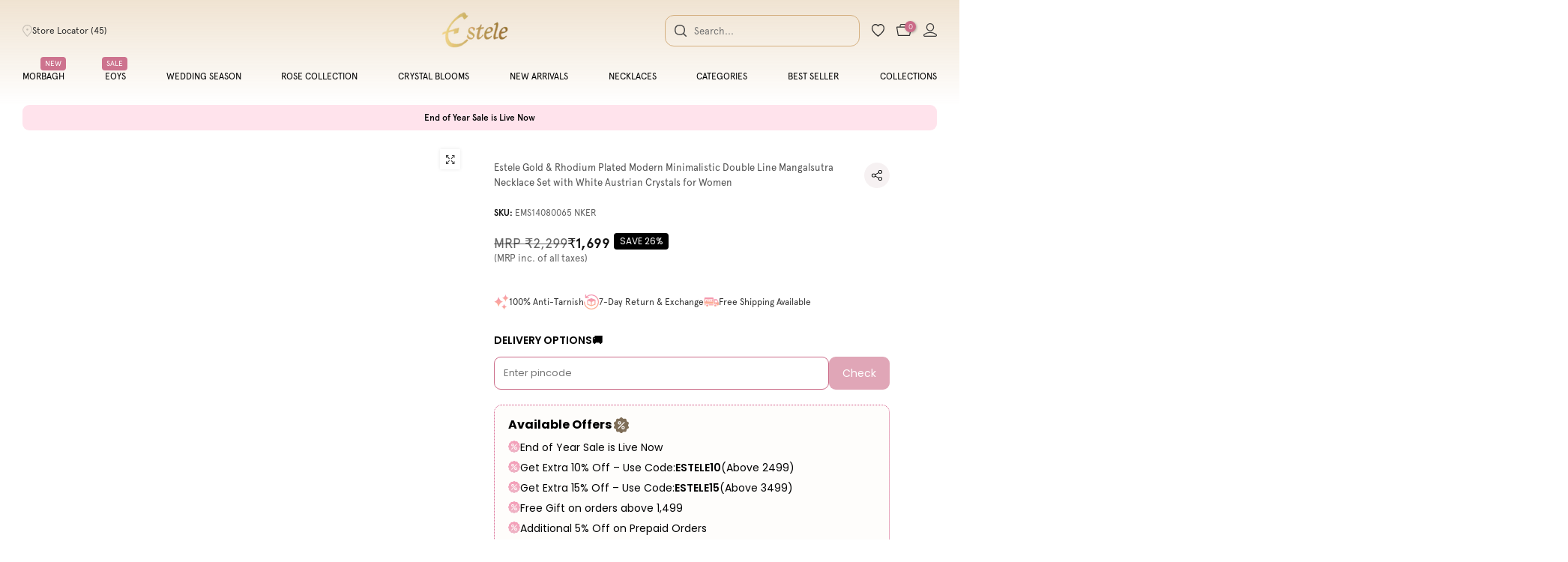

--- FILE ---
content_type: text/html; charset=utf-8
request_url: https://estele.co/products/estele-24-kt-gold-and-silver-plated-butterfly-double-line-mangalsutra-necklaces
body_size: 100839
content:
<!doctype html><html
    class="t4sp-theme t4s-wrapper__full_width rtl_false swatch_color_style_1 pr_border_style_1 pr_img_effect_2 enable_eff_img1_true badge_shape_2 css_for_wis_app_true shadow_round_img_false t4s-header__inline is-remove-unavai-2 t4_compare_true t4s-cart-count-0 t4s-pr-ellipsis-false
 no-js"
    lang="en"
    
  >
    <head>




        
<script src="https://app.flash-speed.com/static/increase-pagespeed-min.js?shop=nitya-for-estelle.myshopify.com"></script><meta charset="utf-8">
      <meta http-equiv="X-UA-Compatible" content="IE=edge">
      <meta
        name="viewport"
        content="width=device-width, initial-scale=1, height=device-height, minimum-scale=1.0, maximum-scale=1.0"
      >
      <meta name="theme-color" content="#fff">
      <link rel="canonical" href="https://estele.co/products/estele-24-kt-gold-and-silver-plated-butterfly-double-line-mangalsutra-necklaces">
      <link rel="preconnect" href="https://cdn.shopify.com" crossorigin>
      <meta name="robots" content="max-image-preview:large"><link rel="shortcut icon" type="image/png" href="//estele.co/cdn/shop/files/Mask_Group_2221.png?v=1752732645&width=32"><link
          rel="apple-touch-icon-precomposed"
          type="image/png"
          sizes="152x152"
          href="//estele.co/cdn/shop/files/Mask_Group_2221.png?v=1752732645&width=152"
        ><title>24 Kt Gold and Silver Plated Butterfly Double Line Mangalsutra Necklaces &ndash; Estele</title>
        <meta
          name="description"
          content="Shop 24 Kt Gold and Silver Plated Butterfly Double Line Mangalsutra Necklaces online at Estele. Explore our unique designs of women&#39;s and girls fashion jewellery online."
        ><style data-shopify>
          @font-face {
    font-family: 'Apercu_Regular';
    src: url('//estele.co/cdn/shop/t/124/assets/Apercu_Regular.woff?v=69343305295077485951760011790') format('woff');
  }
         @font-face {
    font-family: 'Apercu_Light';
    src: url('//estele.co/cdn/shop/t/124/assets/Apercu-Light.woff?v=158111302600867977041760011779') format('woff');
  }
     @font-face {
    font-family: 'Apercu_Medium';
    src: url('//estele.co/cdn/shop/t/124/assets/Apercu_Medium.woff?v=81505583921772196481760011779') format('woff');
  }
   @font-face {
    font-family: 'Apercu_Bold';
    src: url('//estele.co/cdn/shop/t/124/assets/Apercu-Bold.woff?v=35918774159927995691760011779') format('woff');
  }
   @font-face {
    font-family: 'Allura_Regular';
    src: url('//estele.co/cdn/shop/t/124/assets/Allura-Regular.woff?v=23589896373433917961760011780') format('woff');
  }
</style>

<meta name="keywords" content="Estele Gold &amp; Rhodium Plated Modern Minimalistic Double Line Mangalsutra Necklace Set with White Austrian Crystals for Women, Estele, estele.co"/><meta name="author" content="The4">

<meta property="og:site_name" content="Estele">
<meta property="og:url" content="https://estele.co/products/estele-24-kt-gold-and-silver-plated-butterfly-double-line-mangalsutra-necklaces">
<meta property="og:title" content="24 Kt Gold and Silver Plated Butterfly Double Line Mangalsutra Necklaces">
<meta property="og:type" content="product">
<meta property="og:description" content="Shop 24 Kt Gold and Silver Plated Butterfly Double Line Mangalsutra Necklaces online at Estele. Explore our unique designs of women&#39;s and girls fashion jewellery online."><meta property="og:image" content="http://estele.co/cdn/shop/products/PHOTO-2021-10-30-17-39-50.jpg?v=1635797937">
  <meta property="og:image:secure_url" content="https://estele.co/cdn/shop/products/PHOTO-2021-10-30-17-39-50.jpg?v=1635797937">
  <meta property="og:image:width" content="852">
  <meta property="og:image:height" content="851"><meta property="og:price:amount" content="1,699">
  <meta property="og:price:currency" content="INR"><meta name="twitter:card" content="summary_large_image">
<meta name="twitter:title" content="24 Kt Gold and Silver Plated Butterfly Double Line Mangalsutra Necklaces">
<meta name="twitter:description" content="Shop 24 Kt Gold and Silver Plated Butterfly Double Line Mangalsutra Necklaces online at Estele. Explore our unique designs of women&#39;s and girls fashion jewellery online."><script src="//estele.co/cdn/shop/t/124/assets/lazysizes.min.js?v=19113999703148210021758874717" async="async"></script>
      <script src="//estele.co/cdn/shop/t/124/assets/global.min.js?v=152447882426438715411758874717" defer="defer"></script>
      <script>
  const boostSDAssetFileURL = "\/\/estele.co\/cdn\/shop\/t\/124\/assets\/boost_sd_assets_file_url.gif?v=52022";
  window.boostSDAssetFileURL = boostSDAssetFileURL;

  if (window.boostSDAppConfig) {
    window.boostSDAppConfig.generalSettings.custom_js_asset_url = "//estele.co/cdn/shop/t/124/assets/boost-sd-custom.js?v=108856607485788569271764228620";
    window.boostSDAppConfig.generalSettings.custom_css_asset_url = "//estele.co/cdn/shop/t/124/assets/boost-sd-custom.css?v=97996611431903307631758874717";
  }

  
</script>

      <script type="application/javascript">
checkoutBuyer = "https://fastrr-boost-ui.pickrr.com/";
</script>
<input type="hidden" value="estele.co" id="sellerDomain"/>
<link rel="stylesheet" href="https://fastrr-boost-ui.pickrr.com/assets/styles/shopify.css">
<script src="https://fastrr-boost-ui.pickrr.com/assets/js/channels/shopify.js" defer></script>
<script src="https://fastrr-boost-ui.pickrr.com/assets/js/channels/shiprocketMarketing.js"></script>
<input type="hidden" value="rz" id="template"/>
<!-- <input type="hidden" value="percent" id="discountType"/>
<input type="hidden" value="5" id="discValue"/> -->
<style>
 .sr-headless-checkout {
  font-family: inherit;
  font-size: 14px;
  font-weight: 400;
  border-radius: 12px;
  height: 50px !important;
  letter-spacing: 1px;
  background-color:rgb(0, 0, 0) !important ;
  /* margin-top:3px;*/
 }
 .sr-headless-checkout:hover {
  background-color: #cb6b88 !important ;
  /* margin-top:3px;*/
 }
 .shiprocket-headless{
width:100% !important;
}
.shiprocket-headless[data-type="mini-cart"] .sr-headless-checkout{
  height: 40px !important;
  border-radius: 6px;
}
.t4s-drawer__wrap .t4s-drawer__bottom{
    flex-direction: column-reverse !important;
} 
.boost-sd__button.boost-sd__button--round.boost-sd__button--border.boost-sd__button--large.boost-sd__button--half-width.boost-sd__button--truncate.boost-sd__btn-buy-now{
    display:none !important;
} 

/* .sr-discount-label{
 font-size:0px !important;
}
 .sr-discount-label:before{
  content:"EXTRA 5% OFF on PERFUMES";
  font-size: 9px;
  color: #000;
  text-transform: none;
  top: -8px;
  left: 6px;
  background-color: #53FF73;
  border-radius: 3px;
  padding: 0 10px;
} */
</style>
      <script>
        function getUserTimezone() {
          return Intl.DateTimeFormat().resolvedOptions().timeZone;
        }
        function renderButton(showShiprocketCheckout) {
          let modifiedCSS = '';
          if (showShiprocketCheckout) {
            modifiedCSS = `
        button[name="checkout"]{display:none !important;}
        .shopify-payment-button__button.shopify-payment-button__button--unbranded{display:none !important;}
      `;
          } else {
            modifiedCSS = `
        .shiprocket-headless{display:none !important;}
      `;
          }
          const styleElement = document.createElement('style');
          styleElement.textContent = modifiedCSS;
          document.head.appendChild(styleElement);
        }
        function checkAndSetButtonVisibility() {
          const indiaTimezones = ['Asia/Kolkata', 'Asia/Calcutta'];
          const userTimezone = getUserTimezone();
          const isIndia = indiaTimezones.includes(userTimezone);
          renderButton(isIndia);
        }
        checkAndSetButtonVisibility();
      </script>

      <script>
        const boostSDCustom = {
          'collection_scope': 
        }
      </script>

<script>window.performance && window.performance.mark && window.performance.mark('shopify.content_for_header.start');</script><meta name="google-site-verification" content="PwR0fjYhgn8KdJF6Nkpqqpc0i890bEl--ZbC-3Jef6A">
<meta id="shopify-digital-wallet" name="shopify-digital-wallet" content="/24364429/digital_wallets/dialog">
<link rel="alternate" type="application/json+oembed" href="https://estele.co/products/estele-24-kt-gold-and-silver-plated-butterfly-double-line-mangalsutra-necklaces.oembed">
<script async="async" src="/checkouts/internal/preloads.js?locale=en-IN"></script>
<script id="shopify-features" type="application/json">{"accessToken":"f9954d1a1ec078aca59b032050639092","betas":["rich-media-storefront-analytics"],"domain":"estele.co","predictiveSearch":true,"shopId":24364429,"locale":"en"}</script>
<script>var Shopify = Shopify || {};
Shopify.shop = "nitya-for-estelle.myshopify.com";
Shopify.locale = "en";
Shopify.currency = {"active":"INR","rate":"1.0"};
Shopify.country = "IN";
Shopify.theme = {"name":"Copy of Copy of FV3\u003c\u003e of NewTheme--GHRevamp[14-...","id":181650981181,"schema_name":"Kalles","schema_version":"4.3.7.1","theme_store_id":null,"role":"main"};
Shopify.theme.handle = "null";
Shopify.theme.style = {"id":null,"handle":null};
Shopify.cdnHost = "estele.co/cdn";
Shopify.routes = Shopify.routes || {};
Shopify.routes.root = "/";</script>
<script type="module">!function(o){(o.Shopify=o.Shopify||{}).modules=!0}(window);</script>
<script>!function(o){function n(){var o=[];function n(){o.push(Array.prototype.slice.apply(arguments))}return n.q=o,n}var t=o.Shopify=o.Shopify||{};t.loadFeatures=n(),t.autoloadFeatures=n()}(window);</script>
<script id="shop-js-analytics" type="application/json">{"pageType":"product"}</script>
<script defer="defer" async type="module" src="//estele.co/cdn/shopifycloud/shop-js/modules/v2/client.init-shop-cart-sync_BT-GjEfc.en.esm.js"></script>
<script defer="defer" async type="module" src="//estele.co/cdn/shopifycloud/shop-js/modules/v2/chunk.common_D58fp_Oc.esm.js"></script>
<script defer="defer" async type="module" src="//estele.co/cdn/shopifycloud/shop-js/modules/v2/chunk.modal_xMitdFEc.esm.js"></script>
<script type="module">
  await import("//estele.co/cdn/shopifycloud/shop-js/modules/v2/client.init-shop-cart-sync_BT-GjEfc.en.esm.js");
await import("//estele.co/cdn/shopifycloud/shop-js/modules/v2/chunk.common_D58fp_Oc.esm.js");
await import("//estele.co/cdn/shopifycloud/shop-js/modules/v2/chunk.modal_xMitdFEc.esm.js");

  window.Shopify.SignInWithShop?.initShopCartSync?.({"fedCMEnabled":true,"windoidEnabled":true});

</script>
<script>(function() {
  var isLoaded = false;
  function asyncLoad() {
    if (isLoaded) return;
    isLoaded = true;
    var urls = ["https:\/\/assets.smartwishlist.webmarked.net\/static\/v6\/smartwishlist.js?shop=nitya-for-estelle.myshopify.com","https:\/\/atlantis.live.zoko.io\/scripts\/main.js?v=v2\u0026shop=nitya-for-estelle.myshopify.com","https:\/\/assets.smartwishlist.webmarked.net\/static\/v6\/reload.js?shop=nitya-for-estelle.myshopify.com","","\/\/cdn.shopify.com\/proxy\/cd2c8936405d1723500f1bf3d3a9bd98103d5f2f774e8ca13c958a25f5156f69\/d33a6lvgbd0fej.cloudfront.net\/script_tag\/secomapp.scripttag.js?shop=nitya-for-estelle.myshopify.com\u0026sp-cache-control=cHVibGljLCBtYXgtYWdlPTkwMA","https:\/\/tracker.wigzopush.com\/shopify.js?orgtoken=SJNH6UhzSLWKDxuJRW_XUQ\u0026shop=nitya-for-estelle.myshopify.com","https:\/\/tracker.wigzopush.com\/shopify.js?orgtoken=SJNH6UhzSLWKDxuJRW_XUQ\u0026shop=nitya-for-estelle.myshopify.com","https:\/\/svc.nitrocommerce.ai\/v1\/services\/shopify\/xshopify.js?_t=8f4c9b58-3255-457f-a0f5-f1bcfd1db7cf\u0026shop=nitya-for-estelle.myshopify.com","https:\/\/cdn.nfcube.com\/instafeed-ab205b8f8ee5c7c8ee13c5a37fd3d3b6.js?shop=nitya-for-estelle.myshopify.com","https:\/\/sr-cdn.shiprocket.in\/sr-promise\/static\/uc.js?channel_id=4\u0026sr_company_id=2043044\u0026shop=nitya-for-estelle.myshopify.com"];
    for (var i = 0; i < urls.length; i++) {
      var s = document.createElement('script');
      s.type = 'text/javascript';
      s.async = true;
      s.src = urls[i];
      var x = document.getElementsByTagName('script')[0];
      x.parentNode.insertBefore(s, x);
    }
  };
  if(window.attachEvent) {
    window.attachEvent('onload', asyncLoad);
  } else {
    window.addEventListener('load', asyncLoad, false);
  }
})();</script>
<script id="__st">var __st={"a":24364429,"offset":19800,"reqid":"db46482d-c43b-4df1-8cc0-1948e245a533-1769266710","pageurl":"estele.co\/products\/estele-24-kt-gold-and-silver-plated-butterfly-double-line-mangalsutra-necklaces","u":"dfc260b88899","p":"product","rtyp":"product","rid":4820419575898};</script>
<script>window.ShopifyPaypalV4VisibilityTracking = true;</script>
<script id="form-persister">!function(){'use strict';const t='contact',e='new_comment',n=[[t,t],['blogs',e],['comments',e],[t,'customer']],o='password',r='form_key',c=['recaptcha-v3-token','g-recaptcha-response','h-captcha-response',o],s=()=>{try{return window.sessionStorage}catch{return}},i='__shopify_v',u=t=>t.elements[r],a=function(){const t=[...n].map((([t,e])=>`form[action*='/${t}']:not([data-nocaptcha='true']) input[name='form_type'][value='${e}']`)).join(',');var e;return e=t,()=>e?[...document.querySelectorAll(e)].map((t=>t.form)):[]}();function m(t){const e=u(t);a().includes(t)&&(!e||!e.value)&&function(t){try{if(!s())return;!function(t){const e=s();if(!e)return;const n=u(t);if(!n)return;const o=n.value;o&&e.removeItem(o)}(t);const e=Array.from(Array(32),(()=>Math.random().toString(36)[2])).join('');!function(t,e){u(t)||t.append(Object.assign(document.createElement('input'),{type:'hidden',name:r})),t.elements[r].value=e}(t,e),function(t,e){const n=s();if(!n)return;const r=[...t.querySelectorAll(`input[type='${o}']`)].map((({name:t})=>t)),u=[...c,...r],a={};for(const[o,c]of new FormData(t).entries())u.includes(o)||(a[o]=c);n.setItem(e,JSON.stringify({[i]:1,action:t.action,data:a}))}(t,e)}catch(e){console.error('failed to persist form',e)}}(t)}const f=t=>{if('true'===t.dataset.persistBound)return;const e=function(t,e){const n=function(t){return'function'==typeof t.submit?t.submit:HTMLFormElement.prototype.submit}(t).bind(t);return function(){let t;return()=>{t||(t=!0,(()=>{try{e(),n()}catch(t){(t=>{console.error('form submit failed',t)})(t)}})(),setTimeout((()=>t=!1),250))}}()}(t,(()=>{m(t)}));!function(t,e){if('function'==typeof t.submit&&'function'==typeof e)try{t.submit=e}catch{}}(t,e),t.addEventListener('submit',(t=>{t.preventDefault(),e()})),t.dataset.persistBound='true'};!function(){function t(t){const e=(t=>{const e=t.target;return e instanceof HTMLFormElement?e:e&&e.form})(t);e&&m(e)}document.addEventListener('submit',t),document.addEventListener('DOMContentLoaded',(()=>{const e=a();for(const t of e)f(t);var n;n=document.body,new window.MutationObserver((t=>{for(const e of t)if('childList'===e.type&&e.addedNodes.length)for(const t of e.addedNodes)1===t.nodeType&&'FORM'===t.tagName&&a().includes(t)&&f(t)})).observe(n,{childList:!0,subtree:!0,attributes:!1}),document.removeEventListener('submit',t)}))}()}();</script>
<script integrity="sha256-4kQ18oKyAcykRKYeNunJcIwy7WH5gtpwJnB7kiuLZ1E=" data-source-attribution="shopify.loadfeatures" defer="defer" src="//estele.co/cdn/shopifycloud/storefront/assets/storefront/load_feature-a0a9edcb.js" crossorigin="anonymous"></script>
<script data-source-attribution="shopify.dynamic_checkout.dynamic.init">var Shopify=Shopify||{};Shopify.PaymentButton=Shopify.PaymentButton||{isStorefrontPortableWallets:!0,init:function(){window.Shopify.PaymentButton.init=function(){};var t=document.createElement("script");t.src="https://estele.co/cdn/shopifycloud/portable-wallets/latest/portable-wallets.en.js",t.type="module",document.head.appendChild(t)}};
</script>
<script data-source-attribution="shopify.dynamic_checkout.buyer_consent">
  function portableWalletsHideBuyerConsent(e){var t=document.getElementById("shopify-buyer-consent"),n=document.getElementById("shopify-subscription-policy-button");t&&n&&(t.classList.add("hidden"),t.setAttribute("aria-hidden","true"),n.removeEventListener("click",e))}function portableWalletsShowBuyerConsent(e){var t=document.getElementById("shopify-buyer-consent"),n=document.getElementById("shopify-subscription-policy-button");t&&n&&(t.classList.remove("hidden"),t.removeAttribute("aria-hidden"),n.addEventListener("click",e))}window.Shopify?.PaymentButton&&(window.Shopify.PaymentButton.hideBuyerConsent=portableWalletsHideBuyerConsent,window.Shopify.PaymentButton.showBuyerConsent=portableWalletsShowBuyerConsent);
</script>
<script data-source-attribution="shopify.dynamic_checkout.cart.bootstrap">document.addEventListener("DOMContentLoaded",(function(){function t(){return document.querySelector("shopify-accelerated-checkout-cart, shopify-accelerated-checkout")}if(t())Shopify.PaymentButton.init();else{new MutationObserver((function(e,n){t()&&(Shopify.PaymentButton.init(),n.disconnect())})).observe(document.body,{childList:!0,subtree:!0})}}));
</script>

<script>window.performance && window.performance.mark && window.performance.mark('shopify.content_for_header.end');</script>
<link rel="preconnect" href="https://fonts.googleapis.com">
    <link rel="preconnect" href="https://fonts.gstatic.com" crossorigin><link rel="stylesheet" href="https://fonts.googleapis.com/css?family=Poppins:300,300i,400,400i,500,500i,600,600i,700,700i,800,800i|Libre+Baskerville:300,300i,400,400i,500,500i,600,600i,700,700i,800,800i&display=swap" media="print" onload="this.media='all'"><link href="//estele.co/cdn/shop/t/124/assets/base.css?v=177167388552361293531758874717" rel="stylesheet" type="text/css" media="all" /><style data-shopify>:root {
        
         /* CSS Variables */
        --wrapper-mw      : 1420px;
        --font-family-1   : Poppins;
        --font-family-2   : Poppins;
        --font-family-3   : Libre Baskerville;
        --font-body-family   : Poppins;
        --font-heading-family: Poppins;
       
        
        --t4s-success-color       : #428445;
        --t4s-success-color-rgb   : 66, 132, 69;
        --t4s-warning-color       : #e0b252;
        --t4s-warning-color-rgb   : 224, 178, 82;
        --t4s-error-color         : #EB001B;
        --t4s-error-color-rgb     : 235, 0, 27;
        --t4s-light-color         : #ffffff;
        --t4s-dark-color          : #222222;
        --t4s-highlight-color     : #ec0101;
        --t4s-tooltip-background  : #383838;
        --t4s-tooltip-color       : #fff;
        --primary-sw-color        : #333;
        --primary-sw-color-rgb    : 51, 51, 51;
        --border-sw-color         : #ddd;
        --secondary-sw-color      : #878787;
        --primary-price-color     : #ec0101;
        --secondary-price-color   : #878787;
        
        --t4s-body-background     : #fff;
        --text-color              : #000000;
        --text-color-rgb          : 0, 0, 0;
        --heading-color           : #222222;
        --accent-color            : #cb6b88;
        --accent-color-rgb        : 203, 107, 136;
        --accent-color-darken     : #ad3d5f;
        --accent-color-hover      : var(--accent-color-darken);
        --secondary-color         : #222;
        --secondary-color-rgb     : 34, 34, 34;
        --link-color              : #000000;
        --link-color-hover        : #000000;
        --border-color            : #ddd;
        --border-color-rgb        : 221, 221, 221;
        --border-primary-color    : #333;
        --button-background       : #000000;
        --button-color            : #fff;
        --button-background-hover : #cb6b88;
        --button-color-hover      : #fff;

        --sale-badge-background    : #ff4e00;
        --sale-badge-color         : #fff;
        --new-badge-background     : #109533;
        --new-badge-color          : #fff;
        --preorder-badge-background: #0774d7;
        --preorder-badge-color     : #fff;
        --soldout-badge-background : #999999;
        --soldout-badge-color      : #fff;
        --custom-badge-background  : #00A500;
        --custom-badge-color       : #fff;/* Shopify related variables */
        --payment-terms-background-color: ;
        
        --lz-background: #f5f5f5;
        --lz-img: url("//estele.co/cdn/shop/t/124/assets/t4s_loader.svg?v=34511488202537764691758874717");}

    html {
      font-size: 62.5%;
      height: 100%;
    }

    body {
      margin: 0;
      overflow-x: hidden;
      font-size:14px;
      letter-spacing: 0px;
      color: var(--text-color);
      font-family: var(--font-body-family);
      line-height: 1.7;
      font-weight: 400;
      -webkit-font-smoothing: auto;
      -moz-osx-font-smoothing: auto;
    }
    /*
    @media screen and (min-width: 750px) {
      body {
        font-size: 1.6rem;
      }
    }
    */

    h1, h2, h3, h4, h5, h6, .t4s_as_title {
      color: var(--heading-color);
      font-family: var(--font-heading-family);
      line-height: 1.4;
      font-weight: 600;
      letter-spacing: 0px;
    }
    h1 { font-size: 37px }
    h2 { font-size: 29px }
    h3 { font-size: 23px }
    h4 { font-size: 18px }
    h5 { font-size: 17px }
    h6 { font-size: 15.5px }
    a,.t4s_as_link {
      /* font-family: var(--font-link-family); */
      color: var(--link-color);
    }
    a:hover,.t4s_as_link:hover {
      color: var(--link-color-hover);
    }
    button,
    input,
    optgroup,
    select,
    textarea {
      border-color: var(--border-color);
    }
    .t4s_as_button,
    button,
    input[type="button"]:not(.t4s-btn),
    input[type="reset"],
    input[type="submit"]:not(.t4s-btn) {
      font-family: var(--font-button-family);
      color: var(--button-color);
      background-color: var(--button-background);
      border-color: var(--button-background);
    }
    .t4s_as_button:hover,
    button:hover,
    input[type="button"]:not(.t4s-btn):hover, 
    input[type="reset"]:hover,
    input[type="submit"]:not(.t4s-btn):hover  {
      color: var(--button-color-hover);
      background-color: var(--button-background-hover);
      border-color: var(--button-background-hover);
    }
    
    .t4s-cp,.t4s-color-accent { color : var(--accent-color) }.t4s-ct,.t4s-color-text { color : var(--text-color) }.t4s-ch,.t4ss-color-heading { color : var(--heading-color) }.t4s-csecondary { color : var(--secondary-color) }
    
    .t4s-fnt-fm-1 {
      font-family: var(--font-family-1) !important;
    }
    .t4s-fnt-fm-2 {
      font-family: var(--font-family-2) !important;
    }
    .t4s-fnt-fm-3 {
      font-family: var(--font-family-3) !important;
    }
    .t4s-cr {
        color: var(--t4s-highlight-color);
    }
    .t4s-price__sale { color: var(--primary-price-color); }.t4s-fix-overflow.t4s-row { max-width: 100vw;margin-left: auto;margin-right: auto;}.lazyloadt4s-opt {opacity: 1 !important;transition: opacity 0s, transform 1s !important;}.t4s-d-block {display: block;}.t4s-d-none {display: none;}@media (min-width: 768px) {.t4s-d-md-block {display: block;}.t4s-d-md-none {display: none; }}@media (min-width: 1025px) {.t4s-d-lg-block {display: block;}.t4s-d-lg-none {display: none; }}</style><script>
  const isBehaviorSmooth = 'scrollBehavior' in document.documentElement.style && getComputedStyle(document.documentElement).scrollBehavior === 'smooth';
  const t4sXMLHttpRequest = window.XMLHttpRequest, documentElementT4s = document.documentElement; documentElementT4s.className = documentElementT4s.className.replace('no-js', 'js');function loadImageT4s(_this) { _this.classList.add('lazyloadt4sed')};(function() { const matchMediaHoverT4s = (window.matchMedia('(-moz-touch-enabled: 1), (hover: none)')).matches; documentElementT4s.className += ((window.CSS && window.CSS.supports('(position: sticky) or (position: -webkit-sticky)')) ? ' t4sp-sticky' : ' t4sp-no-sticky'); documentElementT4s.className += matchMediaHoverT4s ? ' t4sp-no-hover' : ' t4sp-hover'; window.onpageshow = function() { if (performance.navigation.type === 2) {document.dispatchEvent(new CustomEvent('cart:refresh'))} }; if (!matchMediaHoverT4s && window.width > 1024) { document.addEventListener('mousemove', function(evt) { documentElementT4s.classList.replace('t4sp-no-hover','t4sp-hover'); document.dispatchEvent(new CustomEvent('theme:hover')); }, {once : true} ); } }());</script><link rel="stylesheet" href="//estele.co/cdn/shop/t/124/assets/ecomrise-colors.css?v=47824910511829063421758874717" media="print" onload="this.media='all'"><link href="//estele.co/cdn/shop/t/124/assets/gh.css?v=161350660232097545721768556923" rel="stylesheet" type="text/css" media="all" />
      <link href="//estele.co/cdn/shop/t/124/assets/my-style.css?v=127193917643001260171763029516" rel="stylesheet" type="text/css" media="all" />
      <link rel="stylesheet" href="https://cdnjs.cloudflare.com/ajax/libs/slick-carousel/1.9.0/slick.min.css">

      <!-- Meta Pixel Code -->
      <script>
        !(function (f, b, e, v, n, t, s) {
          if (f.fbq) return;
          n = f.fbq = function () {
            n.callMethod ? n.callMethod.apply(n, arguments) : n.queue.push(arguments);
          };
          if (!f._fbq) f._fbq = n;
          n.push = n;
          n.loaded = !0;
          n.version = '2.0';
          n.queue = [];
          t = b.createElement(e);
          t.async = !0;
          t.src = v;
          s = b.getElementsByTagName(e)[0];
          s.parentNode.insertBefore(t, s);
        })(window, document, 'script', 'https://connect.facebook.net/en_US/fbevents.js');
        fbq('init', '2965697193548604');
        fbq('track', 'PageView');
      </script>
      <noscript
        ><img
          height="1"
          width="1"
          style="display:none"
          src="https://www.facebook.com/tr?id=2965697193548604&ev=PageView&noscript=1"
      ></noscript>
      <!-- End Meta Pixel Code -->
      <!-- page speed -->
      <script>
        (() => {
          try {
            var e = navigator,
              t = e.userAgent,
              r = 0,
              a = (e, t, r) => e.setAttribute(t, r),
              o = (e, t) => e.removeAttribute(t),
              d = 'tagName',
              n = 'forEach',
              l = 'indexOf';
            ((e.platform[l]('x86_64') > -1 && 0 > t[l]('CrOS')) || t[l]('power') > -1 || t[l]('rix') > -1) &&
              new MutationObserver((e) => {
                e[n](({ addedNodes: e }) => {
                  e[n]((e) => {
                    1 === e.nodeType &&
                      ('IFRAME' === e[d] && (a(e, 'loading', 'lazy'), a(e, 'data-src', e.src), o(e, 'src')),
                      'IMG' === e[d] && r++ > 20 && a(e, 'loading', 'lazy'),
                      'SCRIPT' === e[d] && (a(e, 'data-src', e.src), o(e, 'src'), (e.type = 'text/lazyload')));
                  });
                });
              }).observe(document.documentElement, { childList: !0, subtree: !0 });
            var c = (e) => document.querySelector(e),
              s = () => Date.now(),
              i = s(),
              u = () => {
                if (!(s() - i > 500)) {
                  if (!c('body>meta')) return setTimeout(u, 5);
                  var e = c('head');
                  document.querySelectorAll("meta,link:not([rel='stylesheet']),title")[n]((t) => e.append(t));
                }
              };
            u();
          } catch (m) {}
        })();
      </script>
      <!-- Google tag (gtag.js) -->
      <script async src="https://www.googletagmanager.com/gtag/js?id=G-3XP2Q0DRY3"></script>
      <script>
        window.dataLayer = window.dataLayer || [];
        function gtag() {
          dataLayer.push(arguments);
        }
        gtag('js', new Date());

        gtag('config', 'G-3XP2Q0DRY3');
      </script>

      <!-- Google tag (gtag.js) -->
      <script async src="https://www.googletagmanager.com/gtag/js?id=AW-671554158"></script>
      <script>
        window.dataLayer = window.dataLayer || [];
        function gtag() {
          dataLayer.push(arguments);
        }
        gtag('js', new Date());

        gtag('config', 'AW-671554158');
      </script>
    <!-- BEGIN app block: shopify://apps/microsoft-clarity/blocks/clarity_js/31c3d126-8116-4b4a-8ba1-baeda7c4aeea -->
<script type="text/javascript">
  (function (c, l, a, r, i, t, y) {
    c[a] = c[a] || function () { (c[a].q = c[a].q || []).push(arguments); };
    t = l.createElement(r); t.async = 1; t.src = "https://www.clarity.ms/tag/" + i + "?ref=shopify";
    y = l.getElementsByTagName(r)[0]; y.parentNode.insertBefore(t, y);

    c.Shopify.loadFeatures([{ name: "consent-tracking-api", version: "0.1" }], error => {
      if (error) {
        console.error("Error loading Shopify features:", error);
        return;
      }

      c[a]('consentv2', {
        ad_Storage: c.Shopify.customerPrivacy.marketingAllowed() ? "granted" : "denied",
        analytics_Storage: c.Shopify.customerPrivacy.analyticsProcessingAllowed() ? "granted" : "denied",
      });
    });

    l.addEventListener("visitorConsentCollected", function (e) {
      c[a]('consentv2', {
        ad_Storage: e.detail.marketingAllowed ? "granted" : "denied",
        analytics_Storage: e.detail.analyticsAllowed ? "granted" : "denied",
      });
    });
  })(window, document, "clarity", "script", "sx9rhqspkv");
</script>



<!-- END app block --><!-- BEGIN app block: shopify://apps/wrapped/blocks/app-embed/1714fc7d-e525-4a14-8c3e-1b6ed95734c5 --><script type="module" src="https://cdn.shopify.com/storefront/web-components.js"></script>
<!-- BEGIN app snippet: app-embed.settings --><script type="text/javascript">
  window.Wrapped = { ...window.Wrapped };
  window.Wrapped.options = {"order":{"settings":{"optionMode":"advanced","visibilityTag":"wrapped:disabled","giftMessage":true,"giftMessageMaxChars":255,"giftSender":false,"giftReceiver":false,"giftMessageRequired":false,"giftSenderRequired":false,"giftReceiverRequired":false,"giftMessageEmoji":true,"giftSenderEmoji":true,"giftReceiverEmoji":true,"giftOptionLabels":{"primary":"Select a gift option"},"giftCheckboxLabels":{"primary":"🎁 Gift wrap this order?"},"giftMessageLabels":{"primary":"Add a personalized gift message:"},"giftMessagePlaceholderLabels":{"primary":"Write your message here..."},"giftSenderLabels":{"primary":"Sender:"},"giftSenderPlaceholderLabels":{"primary":"Sender name"},"giftReceiverLabels":{"primary":"Receiver:"},"giftReceiverPlaceholderLabels":{"primary":"Receiver name"},"saveLabels":{"primary":"Save"},"removeLabels":{"primary":"Remove"},"unavailableLabels":{"primary":"Unavailable"},"visibilityHelperLabels":{"primary":"Unavailable for one or more items in your cart"},"requiredFieldLabels":{"primary":"Please fill out this field."},"emojiFieldLabels":{"primary":"Emoji characters are not permitted."},"ordersLimitReached":false,"multipleGiftVariants":true},"datafields":{"checkbox":"Gift Wrap","message":"Gift Message","sender":"Gift Sender","receiver":"Gift Receiver","variant":"Gift Option"},"product":{"handle":"gift-wrap","image":"https:\/\/cdn.shopify.com\/s\/files\/1\/2436\/4429\/files\/Gift-box_600x600.webp?v=1721890736","priceMode":"order","hiddenInventory":false,"hiddenVisibility":false,"variantPricingPaid":true,"variantPricingFree":false,"bundles":true,"id":9578154623293,"gid":"gid:\/\/shopify\/Product\/9578154623293","variants":[{"availableForSale":true,"title":"Default Title","price":30.0,"id":49161279635773,"imageSrc":null,"boxItemLimit":"2","boxWeightLimit":"3.0"}]},"blocks":[{"id":"5d9a59aa-e9b1-4d9b-ba29-6627f4c47057","blockType":"cart_page","modal":false,"pricing":true,"refresh":false,"primaryCheckbox":true,"previewImage":false,"variantAppearance":"images","labels":{"primary":null},"targets":{"142701658429":{"id":"49714776-844d-407c-bb33-bad5c25406bf","selector":"main form[action*=\"\/cart\"] button[type=\"submit\"][name=\"checkout\"]","repositionedByDeveloper":false,"position":"beforebegin","action":"cart:build","actionDeveloper":null,"actionType":"event","actionTypeDeveloper":null,"formTarget":null},"169388474685":{"id":"a166237b-72e7-438a-ab66-5654b7f41606","selector":"main form[action*=\"\/cart\"] button[type=\"submit\"][name=\"checkout\"]","repositionedByDeveloper":false,"position":"beforebegin","action":"cart:build","actionDeveloper":null,"actionType":"event","actionTypeDeveloper":null,"formTarget":null},"176792928573":{"id":"17fb15d1-7280-42a3-aa61-dde7c42675ca","selector":"main form[action*=\"\/cart\"] button[type=\"submit\"][name=\"checkout\"]","repositionedByDeveloper":false,"position":"beforebegin","action":"cart:build","actionDeveloper":null,"actionType":"event","actionTypeDeveloper":null,"formTarget":null},"172298633533":{"id":"8573e513-0c8c-4dd5-a6be-f459dc08578e","selector":"main form[action*=\"\/cart\"] button[type=\"submit\"][name=\"checkout\"]","repositionedByDeveloper":false,"position":"beforebegin","action":"cart:build","actionDeveloper":null,"actionType":"event","actionTypeDeveloper":null,"formTarget":null},"162599534909":{"id":"464901d9-2c2e-4183-8b6d-05b401f8bdf7","selector":"main form[action*=\"\/cart\"] button[type=\"submit\"][name=\"checkout\"]","repositionedByDeveloper":false,"position":"beforebegin","action":"cart:build","actionDeveloper":null,"actionType":"event","actionTypeDeveloper":null,"formTarget":null},"171731419453":{"id":"e730c1e1-81ce-40f0-bfee-9b67beab8aca","selector":"main form[action*=\"\/cart\"] button[type=\"submit\"][name=\"checkout\"]","repositionedByDeveloper":false,"position":"beforebegin","action":"cart:build","actionDeveloper":null,"actionType":"event","actionTypeDeveloper":null,"formTarget":null},"143366881597":{"id":"3db3742a-3117-4f45-b95d-359b46e9d010","selector":"main form[action*=\"\/cart\"] button[type=\"submit\"][name=\"checkout\"]","repositionedByDeveloper":false,"position":"beforebegin","action":"cart:build","actionDeveloper":null,"actionType":"event","actionTypeDeveloper":null,"formTarget":null},"177516249405":{"id":"6d4608bf-9e03-4773-9e98-4e171d4bbb59","selector":"form[action*=\"\/cart\"] [type=\"submit\"][name=\"checkout\"]","repositionedByDeveloper":false,"position":"beforebegin","action":null,"actionDeveloper":null,"actionType":"reload","actionTypeDeveloper":null,"formTarget":null},"181443428669":{"id":"198f11f1-fcc2-4003-9fd5-fb73ded3ca05","selector":"form[action*=\"\/cart\"] [type=\"submit\"][name=\"checkout\"]","repositionedByDeveloper":false,"position":"beforebegin","action":null,"actionDeveloper":null,"actionType":"reload","actionTypeDeveloper":null,"formTarget":null},"181648785725":{"id":"98059899-4c11-47e3-897b-7a6e734788d4","selector":"form[action*=\"\/cart\"] [type=\"submit\"][name=\"checkout\"]","repositionedByDeveloper":false,"position":"beforebegin","action":null,"actionDeveloper":null,"actionType":"reload","actionTypeDeveloper":null,"formTarget":null},"181896315197":{"id":"98a852fb-9645-45c2-bfca-47b02d1b28fc","selector":"form[action*=\"\/cart\"] [type=\"submit\"][name=\"checkout\"]","repositionedByDeveloper":false,"position":"beforebegin","action":null,"actionDeveloper":null,"actionType":"reload","actionTypeDeveloper":null,"formTarget":null},"144270786877":{"id":"29bb2b23-1927-4ffa-b4ac-423711ff79be","selector":"main form[action*=\"\/cart\"] button[type=\"submit\"][name=\"checkout\"]","repositionedByDeveloper":false,"position":"beforebegin","action":"cart:build","actionDeveloper":null,"actionType":"event","actionTypeDeveloper":null,"formTarget":null},"175227044157":{"id":"d6cd095f-d046-40e7-8c40-429918b8d727","selector":"main form[action*=\"\/cart\"] button[type=\"submit\"][name=\"checkout\"]","repositionedByDeveloper":false,"position":"beforebegin","action":"cart:build","actionDeveloper":null,"actionType":"event","actionTypeDeveloper":null,"formTarget":null},"183397417277":{"id":"64db3a67-04b5-43e0-8dc9-d4bcfdc7d658","selector":"main form[action*=\"\/cart\"] div.t4s-cartPage__footer div[data-cart-discounts]","repositionedByDeveloper":false,"position":"beforebegin","action":null,"actionDeveloper":null,"actionType":"reload","actionTypeDeveloper":null,"formTarget":null},"181894283581":{"id":"62cc3d4b-48ee-46f1-b8c8-5cd15c5ead39","selector":"form[action*=\"\/cart\"] [type=\"submit\"][name=\"checkout\"]","repositionedByDeveloper":false,"position":"beforebegin","action":null,"actionDeveloper":null,"actionType":"reload","actionTypeDeveloper":null,"formTarget":null},"184330322237":{"id":"d3e895e6-5271-4bb3-807f-7f13c10b2cee","selector":"form[action*=\"\/cart\"] [type=\"submit\"][name=\"checkout\"]","repositionedByDeveloper":false,"position":"beforebegin","action":null,"actionDeveloper":null,"actionType":"reload","actionTypeDeveloper":null,"formTarget":null},"183829594429":{"id":"2f4704ee-7df7-494f-9d0e-955e2e733f02","selector":"main form[action*=\"\/cart\"] div.t4s-cartPage__footer div[data-cart-discounts]","repositionedByDeveloper":false,"position":"beforebegin","action":null,"actionDeveloper":null,"actionType":"reload","actionTypeDeveloper":null,"formTarget":null},"184524570941":{"id":"988c8dc3-2d20-4db7-a67e-61f74f8be29b","selector":"main form[action*=\"\/cart\"] div.t4s-cartPage__footer div[data-cart-discounts]","repositionedByDeveloper":false,"position":"beforebegin","action":null,"actionDeveloper":null,"actionType":"reload","actionTypeDeveloper":null,"formTarget":null},"181650981181":{"id":"9da525db-2b22-4207-98b7-dcabd42a27ea","selector":"main form[action*=\"\/cart\"] div.t4s-cartPage__footer div[data-cart-discounts]","repositionedByDeveloper":false,"position":"beforebegin","action":null,"actionDeveloper":null,"actionType":"reload","actionTypeDeveloper":null,"formTarget":null},"183674995005":{"id":"b388b19b-1397-4251-b257-631836ed97e6","selector":"main form[action*=\"\/cart\"] div.t4s-cartPage__footer div[data-cart-discounts]","repositionedByDeveloper":false,"position":"beforebegin","action":null,"actionDeveloper":null,"actionType":"reload","actionTypeDeveloper":null,"formTarget":null}}},{"id":"0998b46d-0eb2-4960-a634-e61bf6959712","blockType":"cart_drawer","modal":false,"pricing":true,"refresh":false,"primaryCheckbox":true,"previewImage":false,"variantAppearance":"images","labels":{"primary":null},"targets":{"142701658429":{"id":"49714776-844d-407c-bb33-bad5c25406bf","selector":"#CartDrawer form[action*=\"\/cart\"] button[type=\"submit\"][name=\"checkout\"]","repositionedByDeveloper":false,"position":"beforebegin","action":"cart:build","actionDeveloper":null,"actionType":"event","actionTypeDeveloper":null,"formTarget":null},"169388474685":{"id":"a166237b-72e7-438a-ab66-5654b7f41606","selector":"#CartDrawer form[action*=\"\/cart\"] button[type=\"submit\"][name=\"checkout\"]","repositionedByDeveloper":false,"position":"beforebegin","action":"cart:build","actionDeveloper":null,"actionType":"event","actionTypeDeveloper":null,"formTarget":null},"176792928573":{"id":"17fb15d1-7280-42a3-aa61-dde7c42675ca","selector":"#CartDrawer form[action*=\"\/cart\"] button[type=\"submit\"][name=\"checkout\"]","repositionedByDeveloper":false,"position":"beforebegin","action":"cart:build","actionDeveloper":null,"actionType":"event","actionTypeDeveloper":null,"formTarget":null},"172298633533":{"id":"8573e513-0c8c-4dd5-a6be-f459dc08578e","selector":"#CartDrawer form[action*=\"\/cart\"] button[type=\"submit\"][name=\"checkout\"]","repositionedByDeveloper":false,"position":"beforebegin","action":"cart:build","actionDeveloper":null,"actionType":"event","actionTypeDeveloper":null,"formTarget":null},"162599534909":{"id":"464901d9-2c2e-4183-8b6d-05b401f8bdf7","selector":"#CartDrawer form[action*=\"\/cart\"] button[type=\"submit\"][name=\"checkout\"]","repositionedByDeveloper":false,"position":"beforebegin","action":"cart:build","actionDeveloper":null,"actionType":"event","actionTypeDeveloper":null,"formTarget":null},"171731419453":{"id":"e730c1e1-81ce-40f0-bfee-9b67beab8aca","selector":"#CartDrawer form[action*=\"\/cart\"] button[type=\"submit\"][name=\"checkout\"]","repositionedByDeveloper":false,"position":"beforebegin","action":"cart:build","actionDeveloper":null,"actionType":"event","actionTypeDeveloper":null,"formTarget":null},"143366881597":{"id":"3db3742a-3117-4f45-b95d-359b46e9d010","selector":"#CartDrawer form[action*=\"\/cart\"] button[type=\"submit\"][name=\"checkout\"]","repositionedByDeveloper":false,"position":"beforebegin","action":"cart:build","actionDeveloper":null,"actionType":"event","actionTypeDeveloper":null,"formTarget":null},"177516249405":{"id":"6d4608bf-9e03-4773-9e98-4e171d4bbb59","selector":null,"repositionedByDeveloper":false,"position":null,"action":null,"actionDeveloper":null,"actionType":null,"actionTypeDeveloper":null,"formTarget":null},"181443428669":{"id":"198f11f1-fcc2-4003-9fd5-fb73ded3ca05","selector":null,"repositionedByDeveloper":false,"position":null,"action":null,"actionDeveloper":null,"actionType":null,"actionTypeDeveloper":null,"formTarget":null},"181648785725":{"id":"98059899-4c11-47e3-897b-7a6e734788d4","selector":null,"repositionedByDeveloper":false,"position":null,"action":null,"actionDeveloper":null,"actionType":null,"actionTypeDeveloper":null,"formTarget":null},"181896315197":{"id":"98a852fb-9645-45c2-bfca-47b02d1b28fc","selector":null,"repositionedByDeveloper":false,"position":null,"action":null,"actionDeveloper":null,"actionType":null,"actionTypeDeveloper":null,"formTarget":null},"144270786877":{"id":"29bb2b23-1927-4ffa-b4ac-423711ff79be","selector":"#CartDrawer form[action*=\"\/cart\"] button[type=\"submit\"][name=\"checkout\"]","repositionedByDeveloper":false,"position":"beforebegin","action":"cart:build","actionDeveloper":null,"actionType":"event","actionTypeDeveloper":null,"formTarget":null},"175227044157":{"id":"d6cd095f-d046-40e7-8c40-429918b8d727","selector":"#CartDrawer form[action*=\"\/cart\"] button[type=\"submit\"][name=\"checkout\"]","repositionedByDeveloper":false,"position":"beforebegin","action":"cart:build","actionDeveloper":null,"actionType":"event","actionTypeDeveloper":null,"formTarget":null},"183397417277":{"id":"64db3a67-04b5-43e0-8dc9-d4bcfdc7d658","selector":"#t4s-mini_cart div.t4s-drawer__bottom div[data-cart-discounts]","repositionedByDeveloper":false,"position":"beforebegin","action":"cart:refresh","actionDeveloper":null,"actionType":"event","actionTypeDeveloper":null,"formTarget":null},"181894283581":{"id":"62cc3d4b-48ee-46f1-b8c8-5cd15c5ead39","selector":null,"repositionedByDeveloper":false,"position":null,"action":null,"actionDeveloper":null,"actionType":null,"actionTypeDeveloper":null,"formTarget":null},"184330322237":{"id":"d3e895e6-5271-4bb3-807f-7f13c10b2cee","selector":null,"repositionedByDeveloper":false,"position":null,"action":null,"actionDeveloper":null,"actionType":null,"actionTypeDeveloper":null,"formTarget":null},"183829594429":{"id":"2f4704ee-7df7-494f-9d0e-955e2e733f02","selector":"#t4s-mini_cart div.t4s-drawer__bottom div[data-cart-discounts]","repositionedByDeveloper":false,"position":"beforebegin","action":"cart:refresh","actionDeveloper":null,"actionType":"event","actionTypeDeveloper":null,"formTarget":null},"184524570941":{"id":"988c8dc3-2d20-4db7-a67e-61f74f8be29b","selector":"#t4s-mini_cart div.t4s-drawer__bottom div[data-cart-discounts]","repositionedByDeveloper":false,"position":"beforebegin","action":"cart:refresh","actionDeveloper":null,"actionType":"event","actionTypeDeveloper":null,"formTarget":null},"181650981181":{"id":"9da525db-2b22-4207-98b7-dcabd42a27ea","selector":"#t4s-mini_cart div.t4s-drawer__bottom div[data-cart-discounts]","repositionedByDeveloper":false,"position":"beforebegin","action":"cart:refresh","actionDeveloper":null,"actionType":"event","actionTypeDeveloper":null,"formTarget":null},"183674995005":{"id":"b388b19b-1397-4251-b257-631836ed97e6","selector":"#t4s-mini_cart div.t4s-drawer__bottom div[data-cart-discounts]","repositionedByDeveloper":false,"position":"beforebegin","action":"cart:refresh","actionDeveloper":null,"actionType":"event","actionTypeDeveloper":null,"formTarget":null}}}]}};
  window.Wrapped.settings = {"activated":true,"debug":false,"scripts":null,"styles":"wrapped-extension[target-group=\"drawer\"] {\n  flex-basis: 100%;\n}\n\ndiv.drawer__inner div.cart__item {\n  flex-wrap: wrap;\n  \n  \u0026 div.cart__item-details {\n    flex-basis: 0%;\n  }\n}\n\n.template-product .product-block #smartwishlist {\n  position: unset;\n  margin-left: 1em;\n}","skipFetchInterceptor":false,"skipXhrInterceptor":false,"token":"9efafe56369e4abd8c55100ae9f3c833"};
  window.Wrapped.settings.block = {"extension_background_primary_color":"#ffffff","extension_background_secondary_color":"#f3f3f3","extension_border_color":"#000000","border_width":1,"border_radius":6,"spacing_scale":"--wrapped-spacing-scale-base","hover_style":"--wrapped-hover-style-light","font_color":"#000000","font_secondary_color":"#333333","font_scale":100,"form_element_text_color":"#333333","background_color":"#ffffff","border_color":"#000000","checkbox_radio_color":"rgba(0,0,0,0)","primary_button_text":"#ffffff","primary_button_surface":"#000000","primary_button_border":"rgba(0,0,0,0)","secondary_button_text":"#333333","secondary_button_surface":"#0000000f","secondary_button_border":"rgba(0,0,0,0)","media_fit":"fill","gift_thumbnail_size":75,"gift_thumbnail_position":"--wrapped-thumbnail-position-start"};
  window.Wrapped.settings.market = null;

  
    window.Wrapped.selectedProductId = 4820419575898;
    window.Wrapped.selectedVariantId = 32943769583706;
  if (window.Wrapped.settings.debug) {
    const logStyle = 'background-color:black;color:#ffc863;font-size:12px;font-weight:400;padding:12px;border-radius:10px;'
    console.log('%c Gift options by Wrapped | Learn more at https://apps.shopify.com/wrapped', logStyle)
    console.debug('[wrapped:booting]', window.Wrapped)
  }
</script>
<!-- END app snippet --><!-- BEGIN app snippet: app-embed.styles -->
<style type="text/css">
:root {
  --wrapped-background-color: #ffffff;

  --wrapped-extension-background-primary-color: #ffffff;
  --wrapped-extension-background-secondary-color: #f3f3f3;

  --wrapped-extension-border-color: #000000;

  --wrapped-border-color: #000000;
  
  
    --wrapped-border-radius: min(6px, 24px);
  
  --wrapped-border-width: 1px;

  --wrapped-checkbox-accent-color: rgba(0,0,0,0);

  --wrapped-checkbox--label-left: flex-start;
  --wrapped-checkbox--label-center: center;
  --wrapped-checkbox--label-right: flex-end;

  --wrapped-default-padding: 0.5em;
  --wrapped-container-padding: 0.5em;

  --wrapped-font-color: #000000;
  --wrapped-font-size-default: 16px;
  --wrapped-font-scale: 1.0;

  --wrapped-font-size: calc(var(--wrapped-font-size-default) * var(--wrapped-font-scale));
  --wrapped-font-size-small: calc(var(--wrapped-font-size) * 0.8);
  --wrapped-font-size-smaller: calc(var(--wrapped-font-size) * 0.7);
  --wrapped-font-size-smallest: calc(var(--wrapped-font-size) * 0.65);

  --wrapped-component-bottom-padding: 0.5em;

  --wrapped-feature-max-height: 500px;

  --wrapped-textarea-min-height: 80px;

  --wrapped-thumbnail-position-start: -1;
  --wrapped-thumbnail-position-end: 2;
  --wrapped-thumbnail-position: var(--wrapped-thumbnail-position-start, -1);
  --wrapped-thumbnail-size: clamp(40px, 75px, 200px);

  --wrapped-extension-margin-block-start: 1em;
  --wrapped-extension-margin-block-end: 2em;

  --wrapped-unavailable-gift-variant-opacity: 0.4;
}


wrapped-extension {
  background-color: var(--wrapped-extension-background-primary-color) !important;
  border: 1px solid var(--wrapped-extension-border-color) !important;
  border-radius: var(--wrapped-border-radius) !important;
  display: block;
  color: var(--wrapped-font-color) !important;
  font-size: var(--wrapped-font-size) !important;
  height: fit-content !important;
  margin-block-start: var(--wrapped-extension-margin-block-start) !important;
  margin-block-end: var(--wrapped-extension-margin-block-end) !important;
  min-width: unset !important;
  max-width: 640px !important;
  overflow: hidden !important;
  padding: unset !important;
  width: unset !important;

  &:has([part="provider"][gift-variants-unavailable="true"]) {
    display: none !important;
  }
  &:has([part="provider"][is-filtered="true"]) {
    display: none !important;
  }
  &:has([part="provider"][is-gift-option="true"]) {
    display: none !important;
  }
  &:has([part="provider"][is-hidden="true"]) {
    border: none !important;
    display: none !important;
  }

  &:has(wrapped-cart-list-provider) {
    margin-left: auto !important;
    margin-right: 0 !important;
  }

  &[target-group="drawer"]:has(wrapped-cart-list-provider) {
    max-width: unset !important;
    margin-left: unset !important;
    margin-right: unset !important;
    margin-block-end: calc(var(--wrapped-extension-margin-block-end) * 0.5) !important;
  }
}

wrapped-extension * {
  font-size: inherit;
  font-family: inherit;
  color: inherit;
  letter-spacing: normal !important;
  line-height: normal !important;
  text-transform: unset !important;
  visibility: inherit !important;

  & input[type=text]::-webkit-input-placeholder, textarea::-webkit-input-placeholder, select::-webkit-input-placeholder {
    color: revert !important;
    opacity: revert !important;
  }
}

wrapped-extension [part="provider"] {
  display: flex;
  flex-direction: column;

  & [part="feature"][enabled="false"] {
    display: none;
    opacity: 0;
    visibility: hidden;
  }

  &[is-checked="true"] {
    &:has([enabled="true"]:not([singular="true"]):not([feature="checkbox"])) {
      & [feature="checkbox"] {
        border-bottom: 1px solid var(--wrapped-extension-border-color);
      }
    }

    & [part="feature"] {
      opacity: 1;
      max-height: var(--wrapped-feature-max-height);
      visibility: visible;
    }
  }

  &[hidden-checkbox="true"] {
    & [part="feature"] {
      opacity: 1;
      max-height: var(--wrapped-feature-max-height);
      visibility: visible;
    }

    & [feature="checkbox"] {
      display: none;
      opacity: 0;
      visibility: hidden;
    }

    
    &[is-checked="false"][has-gift-variants="true"] {
      & [feature="message"], [feature="sender-receiver"] {
        & input, textarea, span {
          pointer-events: none !important;
          cursor: none;
          opacity: 0.5;
        }
      }
    }
  }

  
  &[limited="true"] {
    cursor: none !important;
    pointer-events: none !important;
    opacity: 0.6 !important;

    & [part="container"] {
      & label {
        pointer-events: none !important;
      }
    }
  }

  
  &[saving="true"] {
    & [part="container"] {
      & label {
        pointer-events: none !important;

        & input[type="checkbox"], input[type="radio"], span {
          opacity: 0.7 !important;
          transition: opacity 300ms cubic-bezier(0.25, 0.1, 0.25, 1);
        }
      }

      & select {
        pointer-events: none !important;
        opacity: 0.7 !important;
        outline: none;
      }
    }
  }
}


wrapped-extension [part="feature"]:not([feature="checkbox"]) {
  background-color: var(--wrapped-extension-background-secondary-color);
  max-height: 0;
  opacity: 0;
  visibility: hidden;
  transition: padding-top 0.2s, opacity 0.2s, visibility 0.2s, max-height 0.2s cubic-bezier(0.42, 0, 0.58, 1);
}

wrapped-extension [part="feature"] {
  overflow: hidden !important;

  & [part="container"] {
    display: flex;
    flex-direction: column;
    row-gap: 0.25em;

    & label {
      align-items: center !important;
      column-gap: var(--wrapped-default-padding) !important;
      cursor: pointer !important;
      display: flex;
      line-height: normal !important;
      margin: 0 !important;
      pointer-events: auto !important;
      text-align: left !important;
      text-transform: unset !important;
    }
  }
}

wrapped-extension [feature="checkbox"] [part="container"] {
  padding: var(--wrapped-container-padding);

  & label {
    padding: 0 !important;

    & input[type="checkbox"] {
      cursor: pointer;
      appearance: auto !important;
      clip: unset !important;
      display: inline-block !important;
      height: var(--wrapped-font-size) !important;
      margin: 0  !important;
      min-height: revert !important;
      position: unset !important;
      top: unset !important;
      width: var(--wrapped-font-size) !important;

      &::before {
        content: unset !important;
      }
      &::after {
        content: unset !important;
      }

      &:checked::before {
        content: unset !important;
      }

      &:checked::after {
        content: unset !important;
      }
    }

    & span {
      &[part="label"] {
        border: unset !important;
        flex-grow: 1;
        padding: unset !important;
      }

      &[part="pricing"] {
        align-content: center;
        font-size: var(--wrapped-font-size-small);
        white-space: nowrap;
      }

      &[part="thumbnail"] {
        background-color: var(--wrapped-background-color);
        background-size: cover;
        background-position: center;
        background-repeat: no-repeat;
        border: 1px solid #ddd;
        border-color: var(--wrapped-border-color);
        border-radius: var(--wrapped-border-radius);
        min-height: var(--wrapped-thumbnail-size);
        max-height: var(--wrapped-thumbnail-size);
        min-width: var(--wrapped-thumbnail-size);
        max-width: var(--wrapped-thumbnail-size);
        height: 100%;
        width: 100%;
        display: inline-block;
        overflow: hidden;
        vertical-align: middle;
        order: var(--wrapped-thumbnail-position);

        
        margin-right: 0.6em;
        

        
      }
    }
  }

  
}

wrapped-extension [hidden-checkbox="false"] [feature="variant"][enabled="true"][singular="true"] {
  display: none;
}

wrapped-extension [feature="variant"] [part="container"] {
  padding: var(--wrapped-container-padding) var(--wrapped-container-padding) 0;

  & fieldset {
    background-color: var(--wrapped-background-color) !important;
    border-color: var(--wrapped-border-color) !important;
    border-radius: var(--wrapped-border-radius) !important;
    border-style: solid !important;
    border-width: var(--wrapped-border-width) !important;
    color: var(--wrapped-font-color) !important;
    font-family: inherit;
    font-size: calc(var(--wrapped-font-size) * 0.9) !important;
    margin-bottom: 0.5em !important;
    margin-left: 0 !important;
    margin-right: 0 !important;
    overflow-x: hidden !important;
    overflow-y: scroll !important;
    padding: 0 !important;
    max-height: calc(calc(var(--wrapped-feature-max-height) * 0.5) - calc(var(--wrapped-container-padding) * 4)) !important;
    min-width: 100% !important;
    max-width: 100% !important;
    width: 100% !important;
    -webkit-appearance: auto !important;
    -moz-appearance: auto !important;

    & label {
      background-color: initial;
      container-type: inline-size;
      padding: var(--wrapped-default-padding) calc(var(--wrapped-default-padding) / 2);
      margin-bottom: 0 !important;
      transition: background-color 0.1s, box-shadow 0.1s ease-out;
      transition-delay: 0.1s;
      width: auto;

      & input[type="radio"] {
        appearance: auto !important;
        clip: unset !important;
        cursor: default;
        display: inline-block !important;
        height: var(--wrapped-font-size) !important;
        margin: 0  !important;
        min-height: revert !important;
        position: unset !important;
        top: unset !important;
        vertical-align: top;
        width: var(--wrapped-font-size) !important;

        
      }

      & div[part="wrapper"] {
        display: flex;
        flex-direction: row;
        flex-grow: 1;

        & span {
          border: unset !important;
          font-size: var(--wrapped-font-size-small);

          &[part="title"] {
            width: 100%;
          }

          &[part="pricing"] {
            padding-right: calc(var(--wrapped-default-padding) / 2);
            white-space: nowrap;
          }
        }
      }

      @container (max-width: 400px) {
        div[part="wrapper"] {
          flex-direction: column;
        }
      }

      &[data-available="false"] {
        opacity: var(--wrapped-unavailable-gift-variant-opacity) !important;
        pointer-events: none !important;
      }

      &[data-filtered="true"] {
        opacity: var(--wrapped-unavailable-gift-variant-opacity) !important;
        pointer-events: none !important;
      }

      &:has(input:checked) {
        background-color: var(--wrapped-extension-background-secondary-color);
        box-shadow: inset 0px 10px 10px -10px rgba(0, 0, 0, 0.029);
      }

      &:hover {
        background-color: var(--wrapped-extension-background-secondary-color);
        box-shadow: inset 0px 10px 10px -10px rgba(0, 0, 0, 0.029);
        transition-delay: 0s;
      }
    }
  }

  & select {
    background-color: var(--wrapped-background-color) !important;
    background-image: none !important;
    border-color: var(--wrapped-border-color) !important;
    border-radius: var(--wrapped-border-radius) !important;
    border-style: solid !important;
    border-width: var(--wrapped-border-width) !important;
    color: var(--wrapped-font-color) !important;
    font-family: inherit;
    font-size: var(--wrapped-font-size-small) !important;
    height: auto;
    margin-bottom: 0.5em !important;
    padding: var(--wrapped-default-padding) !important;
    min-width: 100% !important;
    max-width: 100% !important;
    width: 100% !important;
    -webkit-appearance: auto !important;
    -moz-appearance: auto !important;
  }
}

wrapped-extension [feature="variant"][singular="true"] [part="container"] {
  & fieldset {
    display: none;
  }

  & select {
    display: none;
  }
}


wrapped-extension [feature="variant"][selector-type="images"] [part="container"] {
  & fieldset {
    & label {
      flex-direction: row;

      & input[type="radio"] {
        appearance: none !important;
        background-color: var(--wrapped-background-color) !important;
        background-position: center !important;
        background-repeat: no-repeat !important;
        background-size: cover !important;
        border-color: lightgrey !important;
        border-width: 0.2em !important;
        border-style: solid !important;
        border-radius: 0.4em !important;
        box-sizing: border-box !important;
        flex: 0 0 auto !important;
        width: var(--wrapped-thumbnail-size) !important;
        height: var(--wrapped-thumbnail-size) !important;
        min-width: 40px !important;
        max-width: 200px !important;
        -webkit-appearance: none !important;

        &:checked {
          
          border-color: var(--wrapped-border-color) !important;
          

          &::before {
            background-color: unset;
          }
        }
      }

      & div[part="wrapper"] {
        flex-direction: column;
      }
    }

    
    @media (max-width: 640px) {
      & label {
        flex-direction: column;

        & div[part="wrapper"] {
          padding-top: var(--wrapped-container-padding);
          width: 100%;
        }
      }
    }
  }
}


wrapped-extension [feature="variant"][selector-type="images-modern"] [part="container"] {
  & fieldset {
    background: none !important;
    border: none !important;
    display: grid !important;
    gap: calc(var(--wrapped-component-bottom-padding) * 0.8) !important;

    & label {
      opacity: 0.8 !important;

      margin: var(--wrapped-border-width) !important;
      flex-direction: row !important;
      padding: 2px !important;
      padding-right: var(--wrapped-container-padding) !important;

      box-sizing: border-box !important;
      box-shadow: 0 0 0 var(--wrapped-border-width) transparent !important;

      background-color: var(--wrapped-background-color) !important;
      border-color: color-mix(in srgb, var(--wrapped-border-color) 25%, transparent) !important;
      border-radius: var(--wrapped-border-radius) !important;
      border-style: solid !important;
      border-width: var(--wrapped-border-width) !important;
      color: var(--wrapped-font-color) !important;

      transition: box-shadow 0.2s cubic-bezier(0.25, 0.1, 0.25, 1),
                  border-color 0.2s cubic-bezier(0.25, 0.1, 0.25, 1),
                  opacity 0.1s cubic-bezier(0.25, 0.1, 0.25, 1) !important;

      & input[type="radio"] {
        cursor: pointer;
        appearance: none !important;
        background-color: var(--wrapped-background-color) !important;
        background-position: center !important;
        background-repeat: no-repeat !important;
        background-size: cover !important;
        border: none !important;
        border-radius: max(0px, calc(var(--wrapped-border-radius) - 2px)) !important;
        box-sizing: border-box !important;
        flex: 0 0 auto !important;
        width: var(--wrapped-thumbnail-size) !important;
        height: var(--wrapped-thumbnail-size) !important;
        min-width: 40px !important;
        max-width: 200px !important;
        -webkit-appearance: none !important;

        &:checked {
          
          border-color: var(--wrapped-border-color) !important;
          

          &::before {
            background-color: unset;
          }
        }
      }

      & div[part="wrapper"] {
        flex-direction: row;
        gap: var(--wrapped-container-padding);
      }

      &:has(input:checked) {
        border-color: var(--wrapped-checkbox-accent-color) !important;
        border-width: var(--wrapped-border-width) !important;
        box-shadow: 0 0 0 var(--wrapped-border-width) var(--wrapped-checkbox-accent-color) !important;

        pointer-events: none !important;
        opacity: 1 !important;
      }

      &:hover {
        opacity: 1 !important;
      }

      &[data-available="false"] {
        opacity: var(--wrapped-unavailable-gift-variant-opacity) !important;
        pointer-events: none !important;
      }

      &[data-filtered="true"] {
        opacity: var(--wrapped-unavailable-gift-variant-opacity) !important;
        pointer-events: none !important;
      }
    }
  }
}

wrapped-extension [feature="message"] [part="container"] {
  padding: var(--wrapped-container-padding);

  & textarea {
    background-color: var(--wrapped-background-color) !important;
    border-color: var(--wrapped-border-color) !important;
    border-radius: var(--wrapped-border-radius) !important;
    border-style: solid !important;
    border-width: var(--wrapped-border-width) !important;
    box-sizing: border-box;
    color: var(--wrapped-font-color) !important;
    font-size: var(--wrapped-font-size-small) !important;
    font-family: inherit;
    margin: 0 !important;
    min-height: var(--wrapped-textarea-min-height) !important;
    max-width: unset !important;
    min-width: unset !important;
    outline: none !important;
    padding: var(--wrapped-default-padding) !important;
    pointer-events: auto !important;
    width: 100% !important;
  }

  & [part="message-counter"] {
    align-self: flex-end !important;
    font-size: var(--wrapped-font-size-smallest) !important;
  }
}

wrapped-extension [feature="sender-receiver"] [part="container"] {
  flex-direction: row;
  justify-content: space-between;
  gap: 0.5em;
  padding: var(--wrapped-container-padding) var(--wrapped-container-padding) 0;

  & input[type="text"] {
    background-color: var(--wrapped-background-color) !important;
    border-color: var(--wrapped-border-color) !important;
    border-radius: var(--wrapped-border-radius) !important;
    border-style: solid !important;
    border-width: var(--wrapped-border-width) !important;
    box-sizing: border-box;
    box-shadow: none !important;
    color: var(--wrapped-font-color) !important;
    font-family: inherit;
    font-size: var(--wrapped-font-size-small) !important;
    height: auto;
    margin-bottom: 0.5em !important;
    max-width: 100% !important;
    min-width: 100% !important;
    outline: none !important;
    padding: var(--wrapped-default-padding) !important;
    text-indent: revert;
    width: 100% !important;
    -webkit-appearance: auto !important;
    -moz-appearance: auto !important;
  }

  & [part="sender"], [part="receiver"] {
    width: 100% !important;
  }
}

wrapped-extension [feature="sender-receiver"][fields="receiver"] [part="sender"],
wrapped-extension [feature="sender-receiver"][fields="sender"] [part="receiver"] {
  display: none;
}


body:has(wrapped-extension):has(wrapped-product-provider[bundles="false"][is-checked="true"]) {
  & shopify-accelerated-checkout {
    opacity: 0.5 !important;
    pointer-events: none !important;
  }
}
body:has(wrapped-gift-block[target-group="product-page"][gifting]) {
  & shopify-accelerated-checkout {
    opacity: 0.5 !important;
    pointer-events: none !important;
  }
}
</style>
<!-- END app snippet --><!-- BEGIN app snippet: app-embed.customizations --><script type="text/javascript">
  // store customizations
  if (window.Wrapped?.settings?.styles) {
    const styleElement = document.createElement('style')
    styleElement.type = 'text/css'
    styleElement.appendChild(document.createTextNode(window.Wrapped.settings.styles))
    document.head.appendChild(styleElement)
  }

  if (window.Wrapped?.settings?.scripts) {
    const scriptElement = document.createElement('script')
    scriptElement.type = 'text/javascript'
    scriptElement.appendChild(document.createTextNode(window.Wrapped.settings.scripts))
    document.head.appendChild(scriptElement)
  }

  // theme customizations
  if (window.Wrapped?.theme?.styles) {
    const styleElement = document.createElement('style')
    styleElement.type = 'text/css'
    styleElement.appendChild(document.createTextNode(window.Wrapped.theme.styles))
    document.head.appendChild(styleElement)
  }

  if (window.Wrapped?.theme?.scripts) {
    const scriptElement = document.createElement('script')
    scriptElement.type = 'text/javascript'
    scriptElement.appendChild(document.createTextNode(window.Wrapped.theme.scripts))
    document.head.appendChild(scriptElement)
  }
</script>
<!-- END app snippet -->


<!-- END app block --><!-- BEGIN app block: shopify://apps/quinn-shoppable-reel/blocks/app-embed/483fa771-9c4d-49e4-8c0d-0155f4b872d6 -->








<!-- BEGIN app snippet: init -->








<script
  src="https://cdn.shopify.com/extensions/019bdb42-e25d-7591-b768-d7b00df0e116/shoppable-videos-quinn-123/assets/quinn-experimental.bundle.js"
  defer="defer"
  data-app="quinn-lite"
  type="module"
></script>




<script data-app="quinn-lite">
  window.QSVL = {};
  QSVL.ab_test_enabled = false;
  QSVL.ab_test_id = "test01";
  QSVL.ab_enabled_for_widgets = ["floating","cards","story"];
  QSVL.ab_enabled_on_pages = [];
  QSVL.ab_control_group_percentage = "50";
  QSVL.queuedScripts = [];
</script>









<script
  data-app="quinn-lite"
>
  QSVL.shop_domain = "nitya-for-estelle.myshopify.com";
  QSVL.metaPrefix= "PRODUCT_4820419575898_";
  QSVL.page_key = "4820419575898";
  QSVL.page_type = "product";
  QSVL.page_handle = "estele-24-kt-gold-and-silver-plated-butterfly-double-line-mangalsutra-necklaces";
  QSVL.currency_symbol = "" || "₹",
  QSVL.design_mode = false;
  QSVL.facebook_pixel_tracking = null;
  QSVL.settings = {"story":{"visibility":"both","hero_text_color":"#ffffff","hero_text":"WATCH \u0026 BUY!","hero_title":"Bestsellers","show_hero_story":true,"is_sticky":false,"website_header_identifier":"#shopify-section-header","top_offset_on_collection_mobile":"0","top_offset_on_collection_desktop":"0","top_offset_on_product_mobile":"0","top_offset_on_product_desktop":"0","top_offset_on_home_mobile":"0","top_offset_on_home_desktop":"0"},"cards":{"visibility":"both","show_first_product_price":false,"use_variant_price":false,"reviewsPlaceholder":"New Arrival","cards_heading":"","show_arrows":false},"recommendations":{"relatedBadgeText":"For you","viewedBadgeText":"Previously viewed","incartBadgeText":"In you cart","orderedBadgeText":"Previously bought","bestSellingBadgeText":"","patcBadgeText":"","headingText":"For you","headingFontFamily":"inherit","headingFontWeight":"500","headingFontSize":"24px","heading_font_color":"#00584b","rel_prod_text_color":"#ffaa22","productTitleFontFamily":"inherit","viewed_prod_text_color":"#ffe6b3","prev_viewed_prod_text_color":"#ffe6b3","incart_prod_text_color":"#cfbdfe","ordered_prod_text_color":"#c6f7d5","arrow_bg":"#00584b","arrow_color":"#ffffff"},"imaxvideo":{"visibility":"both"},"overlay":{"close_overlay_back_button":false,"change_image_on_variant_change":false,"cart_selector":"#t4s-mini_cart","swatch_selector_keys":"color","selector_types":"{\"Size\":\"size\",\"Color\":\"shade\",\"Shade\":\"shade\",\"Flavour\":\"dropdown\"}","hide_elements":"","swipe_direction":"horizontal","card_swipe_direction":"vertical","prevent_header_update":false,"move_to_next_story":false,"uniform_group_overlay_ux":false,"is_muted":false,"overlay_z_index":"99999","should_open_image_overlay":false,"redirect_url":"","redirect_product_click":false,"show_media_title_in_group_overlay":false,"use_swatch_images":false,"sort_variant_by_quantity":false,"show_overlay_title_for_all_widgets":false,"disable_overlay_atc_tracking":false,"show_navigation_arrows":false,"swatch_option_ignore":"","swatch_priority_order":"","overlay_outofstock_text":"","move_to_next_video":false,"always_show_products":false},"floating":{"disable_widget":false,"floating_type":"circle","floating_side":"right","mobile_floating_right":"20","mobile_floating_bottom":"20","desktop_floating_right":"20","desktop_floating_bottom":"20","floating_zindex":"9999","show_circle_close_btn":true,"hide_on_rectangle_close":false,"show_after_scroll":false,"scroll_distance":"100"},"floating_tray":{"enable_widget":false,"mobile_floating_bottom":"100","desktop_floating_bottom":"100","slider_text":"REVIEWS"},"general":{"cart_provider":"custom","should_loop_overlay":true,"review_provider":"none","currency_symbol":"","show_decimal_price":false,"store_offers":"[]","show_branding":true,"branding_text_color":"#6D7278","show_overlay_branding":true,"overlay_branding_text_color":"#FFFFF","show_video_watermark":true,"video_watermark_text_color":"#6D7278","checkout_video_tagging":false,"is_market_enabled":false,"default_market_country_code":"","gaid":"","fbid":"","shopflowid":"","storeLogoUrl":"","vlpFontScript":"","storeCDNPrefix":"","enable_quinn_cdn":false,"disable_ga_events":true,"disable_fb_events":true,"network_interceptor":false,"tracking_injection":true,"disable_vibrations":false,"enable_translation":false,"prevent_price_round":false,"swap_currency_symbol":false,"tracking_type":"basic"},"customiser":{"card_cutoff_price":"true","review_provider":"none","video_cutoff_price_visibility":true,"primaryBtn_title":"Shop now","tertiaryBtn_title":"More info","tertiaryBtn_visibility":"true","secondaryBtn_title":"Add to cart"},"checkout":{"ab_enabled":false,"ab_test_id":""},"clp":{"button_position":"top_right","z_index":"9999","vertical_offset":"10","horizontal_offset":"10","button_text":"Quick view"},"analytics":{"disable_atc_analytics_view":false,"disable_order_analytics_view":false,"disable_cta_analytics_view":true},"enable_interceptor":false,"cart_tracking":false,"ab_testing":false,"ab_testing_id":"test01","show_ab_testing_analytics":false,"ab_control_group_percentage":"50","calc_net_speed":false,"enable_gif":false,"subscription":{"plan_name":"FREE"},"forced_disabled":false,"setupCompleted":true,"events":["quinn_events_product_view","quinn_events_overlay_open","quinn_events_overlay_close","quinn_events_system_action","quinn_events_custom_action","quinn_events_overlay_media_interaction","quinn_events_overlay_swipe","quinn_events_widget_impression","quinn_events_page_view","quinn_events_page_scroll","quinn_events_cta_clicked"],"ab_enabled_on_pages":[],"ab_enabled_for_widgets":[],"onboarding":{"signupCompleted":true,"subscribed":true},"pallet":{"--quinn-card-title-color":"#000000","--quinn-card-regular-price-color":"#000000","--quinn-card-cut-off-price-color":"#000000","--quinn-card-background-color":"#fff","--quinn-primary-color":"#000","--quinn-primary-text-color":"#fff","--quinn-primary-border-color":"#000","--quinn-secondary-color":"#FED716","--quinn-secondary-text-color":"#000","--quinn-tertiary-color":"#fff","--quinn-tertiary-text-color":"#000","--quinn-tertiary-border-color":"#DEDEDE","--quinn-secondary-border-color":"#FED716","--quinn-story-outline-color":"#000","--quinn-card-discount-color":"#12b985","--quinn-active-variant-color":"#ff7744","--quinn-active-variant-text-color":"#fff","--quinn-story-title-color":"#000000"}};
  QSVL.version = "shoppable-videos-quinn-123";
  QSVL.pallet = null;
  QSVL.functions = {};
  QSVL.cartDetect = {};
  QSVL.utils = {};
  QSVL.app_id = "134107004929";
  QSVL.page_widgets = [];
  QSVL.timestamp = Date.now();
  QSVL.Events = {};
  QSVL.CUSTOM_QUINN_EVENTS = {};
  QSVL.appType  = 'shopify';
  QSVL.sft = "e7df543277edea5d403f70faf39e4b8f";
  QSVL.cdn = "@@estele.co@cdn@shop@files@quinn-live.bundle.js?v=52022";
  QSVL.view_threshold_miliseconds = 0;
  console.log(`%cversion: ${
    QSVL.version
  }`, "font-size: 1em; font-weight: bolder;")
  localStorage.setItem("_quinn-shop-domain", QSVL.shop_domain);
</script>

<script data-app="quinn-lite">
  QSVL.cdn = QSVL.cdn.replace(/@/g, '/').split('/').slice(0, -1).join('/') + '/';
  QSVL.isNewApp = true;
</script>


<style>
  :root {
    --quinn_loader_color: #e6e4eb;
  }
</style>
<script
  data-app="quinn-lite"
>
  if (!window.quinnExtensionCdnUrl) {
    const quinnOverlayUrl = 'https://cdn.shopify.com/extensions/019bdb42-e25d-7591-b768-d7b00df0e116/shoppable-videos-quinn-123/assets/quinn-overlay.bundle.js';
    const quinnExtensionUrl = quinnOverlayUrl.split('/');
    quinnExtensionUrl.pop();
    window.quinnExtensionCdnUrl = quinnExtensionUrl.join('/') + '/';
  }
  document.addEventListener('DOMContentLoaded', async () => {
    if (QSVL.functions && QSVL.functions.UPDATE_APP_CART) {
      QSVL.functions.UPDATE_APP_CART();
    }
  });
</script>


<style>
#t4s-mini_cart{z-index:999999;}
</style>

<!-- END app snippet -->

<!-- BEGIN app snippet: cartdetect -->


<script>
  if (!window.QSVL.cartDetect) {
    window.QSVL.cartDetect = {};
  }
  function initCartDetect() {
    const urlParams = new URLSearchParams(window.location.search);
    let cartDetect = urlParams.get('qsvlcartdetect');
    let token = urlParams.get('id');
    let callbackUrl = urlParams.get('callback');
    if (cartDetect) {
      sessionStorage.setItem('qsvl-cart-detect-enable', cartDetect);
      sessionStorage.setItem("qsvl-cart-detect-id", token)
      sessionStorage.setItem("qsvl-cart-detect-callback", callbackUrl)
    }
    if (!cartDetect) {
      cartDetect = sessionStorage.getItem('qsvl-cart-detect-enable');
    }
    if (cartDetect && cartDetect == 'true') {
      window.QSVL_product = {"id":4820419575898,"title":"Estele Gold \u0026 Rhodium Plated Modern Minimalistic Double Line Mangalsutra Necklace Set with White Austrian Crystals for Women","handle":"estele-24-kt-gold-and-silver-plated-butterfly-double-line-mangalsutra-necklaces","description":"\u003cp\u003eTake the centre stage with this ethnic mangalsutra. A mark of a beautiful bond, it features a beautiful floral design in a gold colour. This minimal piece will look ethereal when worn on a saree for a wedding event.\u003c\/p\u003e\n\u003cp\u003eThe brand, ESTELE, established since 1989, is curated, manufactured \u0026amp; sold by women for women. With 100% made in India product we are \"vocal for local\" with a core focus on sustainability that recycles all waste Metal, Water, Plastic \u0026amp; Rubber.\u003c\/p\u003e\n\u003cul\u003e\n\u003cli\u003e\n\u003cstrong\u003eMaterial: \u003c\/strong\u003e Alloy\u003c\/li\u003e\n\u003cli\u003e\n\u003cstrong\u003ePlating: \u003c\/strong\u003e Gold \u0026amp; Rhodium\u003c\/li\u003e\n\u003cli\u003e\n\u003cstrong\u003eOccasion: \u003c\/strong\u003e Wedding; Closure: Lobster clasp\u003c\/li\u003e\n\u003cli\u003e\n\u003cstrong\u003eStone Type: \u003c\/strong\u003e Crystals; Stone color: white\u003c\/li\u003e\n\u003cli\u003e\n\u003cstrong\u003eDimensions: \u003c\/strong\u003e Length:32 CM; Width:3 CM; Weigth:12 Gms\u003c\/li\u003e\n\u003cli\u003e\n\u003cstrong\u003eIdeal of Gift: \u003c\/strong\u003e These are also ideal for special birthday gifts for girls, wife, valentine gifts for girlfriend, wedding gifts and anniversary gifts.\u003c\/li\u003e\n\u003cli\u003e\n\u003cstrong\u003ePack Contains: \u003c\/strong\u003e One Mangalsutra with one pair of earrings.\u003c\/li\u003e\n\u003cli\u003e\n\u003cstrong\u003eCare instructions: \u003c\/strong\u003eAvoid contact with direct heat, water \u0026amp; organic chemicals i.e. perfumes, deodorants, sprays \u0026amp; other strong chemicals as they may react with the metal\/ plating. When not in use store jewelry in air-tight boxes\/ a cloth pouch to retain its shine.\u003c\/li\u003e\n\u003c\/ul\u003e","published_at":"2020-12-15T16:23:44+05:30","created_at":"2020-12-15T16:23:42+05:30","vendor":"Estele","type":"Necklace Set","tags":["All","Categories","Collection","EOSS Exclude articles","Festive \u0026 Everyday","Gold","Gold Plated","Karwa Chauth","Mangalsutras","Shop By Occasion"],"price":169900,"price_min":169900,"price_max":169900,"available":true,"price_varies":false,"compare_at_price":229900,"compare_at_price_min":229900,"compare_at_price_max":229900,"compare_at_price_varies":false,"variants":[{"id":32943769583706,"title":"Default Title","option1":"Default Title","option2":null,"option3":null,"sku":"EMS14080065 NKER","requires_shipping":true,"taxable":true,"featured_image":null,"available":true,"name":"Estele Gold \u0026 Rhodium Plated Modern Minimalistic Double Line Mangalsutra Necklace Set with White Austrian Crystals for Women","public_title":null,"options":["Default Title"],"price":169900,"weight":52,"compare_at_price":229900,"inventory_quantity":1,"inventory_management":"shopify","inventory_policy":"deny","barcode":"8903518203579","requires_selling_plan":false,"selling_plan_allocations":[]}],"images":["\/\/estele.co\/cdn\/shop\/products\/PHOTO-2021-10-30-17-39-50.jpg?v=1635797937","\/\/estele.co\/cdn\/shop\/products\/5_11.jpg?v=1613994924","\/\/estele.co\/cdn\/shop\/products\/EMS14080065MS_b8780ffe-bd6e-4820-9ca1-844dbb17ad3a.jpg?v=1613994924","\/\/estele.co\/cdn\/shop\/products\/EMS14080065MS2_90e7d110-2658-4ca6-965d-30491e6b68e0.jpg?v=1613994924","\/\/estele.co\/cdn\/shop\/products\/EMS14080065MS4_48281d6e-c794-412e-8a79-86305f449ad3.jpg?v=1613994924","\/\/estele.co\/cdn\/shop\/files\/Let_Your_Jewellery_Talk-02_bb67b0b7-88a2-4fcc-a1dc-1dc7762c237d.jpg?v=1763624728","\/\/estele.co\/cdn\/shop\/files\/2_00a8bc7d-6b29-4f2a-bba6-395248b55f2a.jpg?v=1724239110","\/\/estele.co\/cdn\/shop\/files\/3_cc228c03-dd42-45d5-9be1-05bb9a79efd9.jpg?v=1724239110"],"featured_image":"\/\/estele.co\/cdn\/shop\/products\/PHOTO-2021-10-30-17-39-50.jpg?v=1635797937","options":["Title"],"media":[{"alt":"Estele 24 Kt Gold and Silver Plated Butterfly Double Line Mangalsutra Necklaces","id":22987315904602,"position":1,"preview_image":{"aspect_ratio":1.001,"height":851,"width":852,"src":"\/\/estele.co\/cdn\/shop\/products\/PHOTO-2021-10-30-17-39-50.jpg?v=1635797937"},"aspect_ratio":1.001,"height":851,"media_type":"image","src":"\/\/estele.co\/cdn\/shop\/products\/PHOTO-2021-10-30-17-39-50.jpg?v=1635797937","width":852},{"alt":"Estele 24 Kt Gold and Silver Plated Butterfly Double Line Mangalsutra Necklaces","id":9159516880986,"position":2,"preview_image":{"aspect_ratio":1.0,"height":1024,"width":1024,"src":"\/\/estele.co\/cdn\/shop\/products\/5_11.jpg?v=1613994924"},"aspect_ratio":1.0,"height":1024,"media_type":"image","src":"\/\/estele.co\/cdn\/shop\/products\/5_11.jpg?v=1613994924","width":1024},{"alt":"Estele 24 Kt Gold and Silver Plated Butterfly Double Line Mangalsutra Necklaces","id":8774354108506,"position":3,"preview_image":{"aspect_ratio":1.0,"height":1024,"width":1024,"src":"\/\/estele.co\/cdn\/shop\/products\/EMS14080065MS_b8780ffe-bd6e-4820-9ca1-844dbb17ad3a.jpg?v=1613994924"},"aspect_ratio":1.0,"height":1024,"media_type":"image","src":"\/\/estele.co\/cdn\/shop\/products\/EMS14080065MS_b8780ffe-bd6e-4820-9ca1-844dbb17ad3a.jpg?v=1613994924","width":1024},{"alt":"Estele 24 Kt Gold and Silver Plated Butterfly Double Line Mangalsutra Necklaces","id":8774353977434,"position":4,"preview_image":{"aspect_ratio":1.0,"height":1024,"width":1024,"src":"\/\/estele.co\/cdn\/shop\/products\/EMS14080065MS2_90e7d110-2658-4ca6-965d-30491e6b68e0.jpg?v=1613994924"},"aspect_ratio":1.0,"height":1024,"media_type":"image","src":"\/\/estele.co\/cdn\/shop\/products\/EMS14080065MS2_90e7d110-2658-4ca6-965d-30491e6b68e0.jpg?v=1613994924","width":1024},{"alt":"Estele 24 Kt Gold and Silver Plated Butterfly Double Line Mangalsutra Necklaces","id":8774353944666,"position":5,"preview_image":{"aspect_ratio":1.0,"height":1024,"width":1024,"src":"\/\/estele.co\/cdn\/shop\/products\/EMS14080065MS4_48281d6e-c794-412e-8a79-86305f449ad3.jpg?v=1613994924"},"aspect_ratio":1.0,"height":1024,"media_type":"image","src":"\/\/estele.co\/cdn\/shop\/products\/EMS14080065MS4_48281d6e-c794-412e-8a79-86305f449ad3.jpg?v=1613994924","width":1024},{"alt":null,"id":40035982901565,"position":6,"preview_image":{"aspect_ratio":1.0,"height":4000,"width":4000,"src":"\/\/estele.co\/cdn\/shop\/files\/Let_Your_Jewellery_Talk-02_bb67b0b7-88a2-4fcc-a1dc-1dc7762c237d.jpg?v=1763624728"},"aspect_ratio":1.0,"height":4000,"media_type":"image","src":"\/\/estele.co\/cdn\/shop\/files\/Let_Your_Jewellery_Talk-02_bb67b0b7-88a2-4fcc-a1dc-1dc7762c237d.jpg?v=1763624728","width":4000},{"alt":"Estele 24 Kt Gold and Silver Plated Butterfly Double Line Mangalsutra Necklaces","id":34105272566077,"position":7,"preview_image":{"aspect_ratio":1.0,"height":3000,"width":3000,"src":"\/\/estele.co\/cdn\/shop\/files\/2_00a8bc7d-6b29-4f2a-bba6-395248b55f2a.jpg?v=1724239110"},"aspect_ratio":1.0,"height":3000,"media_type":"image","src":"\/\/estele.co\/cdn\/shop\/files\/2_00a8bc7d-6b29-4f2a-bba6-395248b55f2a.jpg?v=1724239110","width":3000},{"alt":"Estele 24 Kt Gold and Silver Plated Butterfly Double Line Mangalsutra Necklaces","id":34105272598845,"position":8,"preview_image":{"aspect_ratio":1.0,"height":750,"width":750,"src":"\/\/estele.co\/cdn\/shop\/files\/3_cc228c03-dd42-45d5-9be1-05bb9a79efd9.jpg?v=1724239110"},"aspect_ratio":1.0,"height":750,"media_type":"image","src":"\/\/estele.co\/cdn\/shop\/files\/3_cc228c03-dd42-45d5-9be1-05bb9a79efd9.jpg?v=1724239110","width":750}],"requires_selling_plan":false,"selling_plan_groups":[],"content":"\u003cp\u003eTake the centre stage with this ethnic mangalsutra. A mark of a beautiful bond, it features a beautiful floral design in a gold colour. This minimal piece will look ethereal when worn on a saree for a wedding event.\u003c\/p\u003e\n\u003cp\u003eThe brand, ESTELE, established since 1989, is curated, manufactured \u0026amp; sold by women for women. With 100% made in India product we are \"vocal for local\" with a core focus on sustainability that recycles all waste Metal, Water, Plastic \u0026amp; Rubber.\u003c\/p\u003e\n\u003cul\u003e\n\u003cli\u003e\n\u003cstrong\u003eMaterial: \u003c\/strong\u003e Alloy\u003c\/li\u003e\n\u003cli\u003e\n\u003cstrong\u003ePlating: \u003c\/strong\u003e Gold \u0026amp; Rhodium\u003c\/li\u003e\n\u003cli\u003e\n\u003cstrong\u003eOccasion: \u003c\/strong\u003e Wedding; Closure: Lobster clasp\u003c\/li\u003e\n\u003cli\u003e\n\u003cstrong\u003eStone Type: \u003c\/strong\u003e Crystals; Stone color: white\u003c\/li\u003e\n\u003cli\u003e\n\u003cstrong\u003eDimensions: \u003c\/strong\u003e Length:32 CM; Width:3 CM; Weigth:12 Gms\u003c\/li\u003e\n\u003cli\u003e\n\u003cstrong\u003eIdeal of Gift: \u003c\/strong\u003e These are also ideal for special birthday gifts for girls, wife, valentine gifts for girlfriend, wedding gifts and anniversary gifts.\u003c\/li\u003e\n\u003cli\u003e\n\u003cstrong\u003ePack Contains: \u003c\/strong\u003e One Mangalsutra with one pair of earrings.\u003c\/li\u003e\n\u003cli\u003e\n\u003cstrong\u003eCare instructions: \u003c\/strong\u003eAvoid contact with direct heat, water \u0026amp; organic chemicals i.e. perfumes, deodorants, sprays \u0026amp; other strong chemicals as they may react with the metal\/ plating. When not in use store jewelry in air-tight boxes\/ a cloth pouch to retain its shine.\u003c\/li\u003e\n\u003c\/ul\u003e"};
      window.QSVL.queuedScripts.push('https://cdn.shopify.com/extensions/019bdb42-e25d-7591-b768-d7b00df0e116/shoppable-videos-quinn-123/assets/quinn-cartdetect.bundle.js');
    }
  }

  initCartDetect();
</script>
<!-- END app snippet -->


  <script>window.REFRESH_CART = ()=>{
T4SThemeSP.Cart.init();
 document.querySelector('a[href="/cart"]').click();
}</script>
  <script>window.OPEN_CART = () => {
 document.querySelector('a[href="/cart"]').click();
}</script>


<!-- BEGIN app snippet: asset -->



<script>
    window.QSVL.queuedScripts.push('https://cdn.shopify.com/extensions/019bdb42-e25d-7591-b768-d7b00df0e116/shoppable-videos-quinn-123/assets/quinn-live.bundle.js');
  </script><!-- END app snippet -->

<!-- BEGIN app snippet: asset -->



<script data-app="quinn-lite">
    QSVL.overlay_url = "https://cdn.shopify.com/extensions/019bdb42-e25d-7591-b768-d7b00df0e116/shoppable-videos-quinn-123/assets/quinn-overlay.bundle.js";
  </script><!-- END app snippet -->

<!-- BEGIN app snippet: asset -->



<script>
    window.QSVL.queuedScripts.push('https://cdn.shopify.com/extensions/019bdb42-e25d-7591-b768-d7b00df0e116/shoppable-videos-quinn-123/assets/quinn-vendor.bundle.js');
  </script><!-- END app snippet -->
<!-- BEGIN app snippet: asset -->



<script data-app="quinn-lite">
    QSVL.chunk_overlay_variants_url = "https://cdn.shopify.com/extensions/019bdb42-e25d-7591-b768-d7b00df0e116/shoppable-videos-quinn-123/assets/OverlayInfoVariants-svelte.js";
  </script><!-- END app snippet -->
<!-- BEGIN app snippet: asset -->



<script data-app="quinn-lite">
    QSVL.chunk_overlay_video_url = "https://cdn.shopify.com/extensions/019bdb42-e25d-7591-b768-d7b00df0e116/shoppable-videos-quinn-123/assets/OverlayVideo-svelte.js";
  </script><!-- END app snippet -->
<!-- BEGIN app snippet: asset -->



<script data-app="quinn-lite">
    QSVL.chunk_overlay_volume_btn_url = "https://cdn.shopify.com/extensions/019bdb42-e25d-7591-b768-d7b00df0e116/shoppable-videos-quinn-123/assets/VolumeButton-svelte.js";
  </script><!-- END app snippet -->
<!-- BEGIN app snippet: asset -->



<script data-app="quinn-lite">
    QSVL.chunk_overlay_info_variants_url = "https://cdn.shopify.com/extensions/019bdb42-e25d-7591-b768-d7b00df0e116/shoppable-videos-quinn-123/assets/OverlayInfoVariants-svelte.js";
  </script><!-- END app snippet -->
<!-- BEGIN app snippet: asset -->



<script data-app="quinn-lite">
    QSVL.chunk_overlay_cart_btn_url = "https://cdn.shopify.com/extensions/019bdb42-e25d-7591-b768-d7b00df0e116/shoppable-videos-quinn-123/assets/CartButton-svelte.js";
  </script><!-- END app snippet -->
<!-- BEGIN app snippet: asset -->



<script data-app="quinn-lite">
    QSVL.chunk_overlay_video_group_url = "https://cdn.shopify.com/extensions/019bdb42-e25d-7591-b768-d7b00df0e116/shoppable-videos-quinn-123/assets/OverlayVideoGroup-svelte.js";
  </script><!-- END app snippet -->
<!-- BEGIN app snippet: asset -->



<script data-app="quinn-lite">
    QSVL.chunk_overlay_info_products_url = "https://cdn.shopify.com/extensions/019bdb42-e25d-7591-b768-d7b00df0e116/shoppable-videos-quinn-123/assets/OverlayInfoProducts-svelte.js";
  </script><!-- END app snippet -->
<!-- BEGIN app snippet: asset -->



<script data-app="quinn-lite">
    QSVL.chunk_overlay_mobile_products_container_url = "https://cdn.shopify.com/extensions/019bdb42-e25d-7591-b768-d7b00df0e116/shoppable-videos-quinn-123/assets/OverlayMobileProductsContainer-svelte.js";
  </script><!-- END app snippet -->
<!-- BEGIN app snippet: asset -->



<script data-app="quinn-lite">
    QSVL.chunk_overlay_info_product_images_url = "https://cdn.shopify.com/extensions/019bdb42-e25d-7591-b768-d7b00df0e116/shoppable-videos-quinn-123/assets/OverlayInfoProductImages-svelte.js";
  </script><!-- END app snippet -->
<!-- BEGIN app snippet: asset -->



<script data-app="quinn-lite">
    QSVL.chunk_overlay_info_product_description_url = "https://cdn.shopify.com/extensions/019bdb42-e25d-7591-b768-d7b00df0e116/shoppable-videos-quinn-123/assets/OverlayInfoProductDescription-svelte.js";
  </script><!-- END app snippet -->

<!-- BEGIN app snippet: network-intercepter -->

  <script>
    const origFetch = window.fetch;
    window.fetch = async (...args) => {
      let [url, payload] = args;

      if (!url) {
        return origFetch(...args);
      }

      if (url instanceof Request) {
        url = url.url; // Extract the URL string from the Request object
      } else if (url instanceof URL) {
        url = url.toString(); // Convert URL object to string
      }

      if (url.includes('/cart/add')) {
        if (payload && payload.body) {
          const formData = payload.body;

          // Case 1: Handle FormData
          if (formData instanceof FormData) {
            formData.delete('properties[_y]');
          }
          // Case 2: Handle JSON string
          else if (typeof formData === 'string') {
            try {
              const parsedData = JSON.parse(formData);
              if (parsedData.items) {
                parsedData.items.forEach((item) => {
                  if (item.properties && item.properties['_y']) {
                    delete item.properties['_y'];
                  }
                });
              }
              payload.body = JSON.stringify(parsedData);
            } catch (e) {}
          }
          // Case 3: Handle plain object
          else if (typeof formData === 'object') {
            if (formData.items) {
              formData.items.forEach((item) => {
                if (item.properties && item.properties['_y']) {
                  delete item.properties['_y'];
                }
              });
            }
          }
        }
      }

      const response = await origFetch(...args);
      if (QSVL && typeof QSVL.interceptorCallback?.Fetch === 'function') {
        QSVL.interceptorCallback.Fetch(response.url, response, origFetch);
      }
      quinnSyncCart(url);
      return response;
    };
    function quinnSyncCart(url) {
      if (!url) return;
      if (
        (url.includes('/cart/add') || url.includes('/cart/update') || url.includes('/cart/change')) &&
        window.QSVL &&
        window.QSVL.overlayController
      ) {
        QSVL.overlayController.controller.dispatchEvent({ events: ['UPDATE_CART_COUNT'] });
      }
    }
    (function (XHR) {
      let send = XHR.prototype.send;
      XHR.prototype.send = function (data) {
        let oldOnReadyStateChange;

        function onReadyStateChange() {
          if (this.readyState === 4 && QSVL.interceptorCallback) {
            QSVL.interceptorCallback.XHR(this._url, this.response, XHR);
          }
          if (oldOnReadyStateChange) oldOnReadyStateChange();
          quinnSyncCart(this._url);
        }

        if (this._url && this._url.includes('/cart/add')) {
          // Case 1: Handle FormData
          if (data instanceof FormData) {
            data.delete('properties[_y]');
          }
          // Case 2: Handle JSON string
          else if (typeof data === 'string') {
            try {
              const parsedData = JSON.parse(data);
              if (parsedData.items) {
                parsedData.items.forEach((item) => {
                  if (item.properties && item.properties['_y']) {
                    delete item.properties['_y'];
                  }
                });
              }
              payload.body = JSON.stringify(parsedData);
            } catch (e) {}
          }
          // Case 3: Handle plain object
          else if (typeof data === 'object') {
            if (data.items) {
              data.items.forEach((item) => {
                if (item.properties && item.properties['_y']) {
                  delete item.properties['_y'];
                }
              });
            }
          }
        }

        /* Set xhr.noIntercept to true to disable the interceptor for a particular call */
        if (!this.noIntercept) {
          if (this.addEventListener) {
            this.addEventListener('readystatechange', onReadyStateChange, false);
          } else {
            oldOnReadyStateChange = this.onreadystatechange;
            this.onreadystatechange = onReadyStateChange;
          }
        }
        send.call(this, data);
      };
    })(XMLHttpRequest);
  </script>

<!-- END app snippet -->


  <!-- BEGIN app snippet: asset -->



<script>
    window.QSVL.queuedScripts.push('https://cdn.shopify.com/extensions/019bdb42-e25d-7591-b768-d7b00df0e116/shoppable-videos-quinn-123/assets/quinn-floating.bundle.js');
  </script><!-- END app snippet -->
  <!-- BEGIN app snippet: floating -->























<!-- END app snippet -->



<!-- END app block --><script src="https://cdn.shopify.com/extensions/019b1295-6fdd-7fe7-88ce-ff5166bc41fc/verifast-migrate-2024-461/assets/chatbot.js" type="text/javascript" defer="defer"></script>
<script src="https://cdn.shopify.com/extensions/019be0ff-6139-7878-9853-de821ac4362c/wrapped-1717/assets/wrapped-app-embed.js" type="text/javascript" defer="defer"></script>
<link href="https://monorail-edge.shopifysvc.com" rel="dns-prefetch">
<script>(function(){if ("sendBeacon" in navigator && "performance" in window) {try {var session_token_from_headers = performance.getEntriesByType('navigation')[0].serverTiming.find(x => x.name == '_s').description;} catch {var session_token_from_headers = undefined;}var session_cookie_matches = document.cookie.match(/_shopify_s=([^;]*)/);var session_token_from_cookie = session_cookie_matches && session_cookie_matches.length === 2 ? session_cookie_matches[1] : "";var session_token = session_token_from_headers || session_token_from_cookie || "";function handle_abandonment_event(e) {var entries = performance.getEntries().filter(function(entry) {return /monorail-edge.shopifysvc.com/.test(entry.name);});if (!window.abandonment_tracked && entries.length === 0) {window.abandonment_tracked = true;var currentMs = Date.now();var navigation_start = performance.timing.navigationStart;var payload = {shop_id: 24364429,url: window.location.href,navigation_start,duration: currentMs - navigation_start,session_token,page_type: "product"};window.navigator.sendBeacon("https://monorail-edge.shopifysvc.com/v1/produce", JSON.stringify({schema_id: "online_store_buyer_site_abandonment/1.1",payload: payload,metadata: {event_created_at_ms: currentMs,event_sent_at_ms: currentMs}}));}}window.addEventListener('pagehide', handle_abandonment_event);}}());</script>
<script id="web-pixels-manager-setup">(function e(e,d,r,n,o){if(void 0===o&&(o={}),!Boolean(null===(a=null===(i=window.Shopify)||void 0===i?void 0:i.analytics)||void 0===a?void 0:a.replayQueue)){var i,a;window.Shopify=window.Shopify||{};var t=window.Shopify;t.analytics=t.analytics||{};var s=t.analytics;s.replayQueue=[],s.publish=function(e,d,r){return s.replayQueue.push([e,d,r]),!0};try{self.performance.mark("wpm:start")}catch(e){}var l=function(){var e={modern:/Edge?\/(1{2}[4-9]|1[2-9]\d|[2-9]\d{2}|\d{4,})\.\d+(\.\d+|)|Firefox\/(1{2}[4-9]|1[2-9]\d|[2-9]\d{2}|\d{4,})\.\d+(\.\d+|)|Chrom(ium|e)\/(9{2}|\d{3,})\.\d+(\.\d+|)|(Maci|X1{2}).+ Version\/(15\.\d+|(1[6-9]|[2-9]\d|\d{3,})\.\d+)([,.]\d+|)( \(\w+\)|)( Mobile\/\w+|) Safari\/|Chrome.+OPR\/(9{2}|\d{3,})\.\d+\.\d+|(CPU[ +]OS|iPhone[ +]OS|CPU[ +]iPhone|CPU IPhone OS|CPU iPad OS)[ +]+(15[._]\d+|(1[6-9]|[2-9]\d|\d{3,})[._]\d+)([._]\d+|)|Android:?[ /-](13[3-9]|1[4-9]\d|[2-9]\d{2}|\d{4,})(\.\d+|)(\.\d+|)|Android.+Firefox\/(13[5-9]|1[4-9]\d|[2-9]\d{2}|\d{4,})\.\d+(\.\d+|)|Android.+Chrom(ium|e)\/(13[3-9]|1[4-9]\d|[2-9]\d{2}|\d{4,})\.\d+(\.\d+|)|SamsungBrowser\/([2-9]\d|\d{3,})\.\d+/,legacy:/Edge?\/(1[6-9]|[2-9]\d|\d{3,})\.\d+(\.\d+|)|Firefox\/(5[4-9]|[6-9]\d|\d{3,})\.\d+(\.\d+|)|Chrom(ium|e)\/(5[1-9]|[6-9]\d|\d{3,})\.\d+(\.\d+|)([\d.]+$|.*Safari\/(?![\d.]+ Edge\/[\d.]+$))|(Maci|X1{2}).+ Version\/(10\.\d+|(1[1-9]|[2-9]\d|\d{3,})\.\d+)([,.]\d+|)( \(\w+\)|)( Mobile\/\w+|) Safari\/|Chrome.+OPR\/(3[89]|[4-9]\d|\d{3,})\.\d+\.\d+|(CPU[ +]OS|iPhone[ +]OS|CPU[ +]iPhone|CPU IPhone OS|CPU iPad OS)[ +]+(10[._]\d+|(1[1-9]|[2-9]\d|\d{3,})[._]\d+)([._]\d+|)|Android:?[ /-](13[3-9]|1[4-9]\d|[2-9]\d{2}|\d{4,})(\.\d+|)(\.\d+|)|Mobile Safari.+OPR\/([89]\d|\d{3,})\.\d+\.\d+|Android.+Firefox\/(13[5-9]|1[4-9]\d|[2-9]\d{2}|\d{4,})\.\d+(\.\d+|)|Android.+Chrom(ium|e)\/(13[3-9]|1[4-9]\d|[2-9]\d{2}|\d{4,})\.\d+(\.\d+|)|Android.+(UC? ?Browser|UCWEB|U3)[ /]?(15\.([5-9]|\d{2,})|(1[6-9]|[2-9]\d|\d{3,})\.\d+)\.\d+|SamsungBrowser\/(5\.\d+|([6-9]|\d{2,})\.\d+)|Android.+MQ{2}Browser\/(14(\.(9|\d{2,})|)|(1[5-9]|[2-9]\d|\d{3,})(\.\d+|))(\.\d+|)|K[Aa][Ii]OS\/(3\.\d+|([4-9]|\d{2,})\.\d+)(\.\d+|)/},d=e.modern,r=e.legacy,n=navigator.userAgent;return n.match(d)?"modern":n.match(r)?"legacy":"unknown"}(),u="modern"===l?"modern":"legacy",c=(null!=n?n:{modern:"",legacy:""})[u],f=function(e){return[e.baseUrl,"/wpm","/b",e.hashVersion,"modern"===e.buildTarget?"m":"l",".js"].join("")}({baseUrl:d,hashVersion:r,buildTarget:u}),m=function(e){var d=e.version,r=e.bundleTarget,n=e.surface,o=e.pageUrl,i=e.monorailEndpoint;return{emit:function(e){var a=e.status,t=e.errorMsg,s=(new Date).getTime(),l=JSON.stringify({metadata:{event_sent_at_ms:s},events:[{schema_id:"web_pixels_manager_load/3.1",payload:{version:d,bundle_target:r,page_url:o,status:a,surface:n,error_msg:t},metadata:{event_created_at_ms:s}}]});if(!i)return console&&console.warn&&console.warn("[Web Pixels Manager] No Monorail endpoint provided, skipping logging."),!1;try{return self.navigator.sendBeacon.bind(self.navigator)(i,l)}catch(e){}var u=new XMLHttpRequest;try{return u.open("POST",i,!0),u.setRequestHeader("Content-Type","text/plain"),u.send(l),!0}catch(e){return console&&console.warn&&console.warn("[Web Pixels Manager] Got an unhandled error while logging to Monorail."),!1}}}}({version:r,bundleTarget:l,surface:e.surface,pageUrl:self.location.href,monorailEndpoint:e.monorailEndpoint});try{o.browserTarget=l,function(e){var d=e.src,r=e.async,n=void 0===r||r,o=e.onload,i=e.onerror,a=e.sri,t=e.scriptDataAttributes,s=void 0===t?{}:t,l=document.createElement("script"),u=document.querySelector("head"),c=document.querySelector("body");if(l.async=n,l.src=d,a&&(l.integrity=a,l.crossOrigin="anonymous"),s)for(var f in s)if(Object.prototype.hasOwnProperty.call(s,f))try{l.dataset[f]=s[f]}catch(e){}if(o&&l.addEventListener("load",o),i&&l.addEventListener("error",i),u)u.appendChild(l);else{if(!c)throw new Error("Did not find a head or body element to append the script");c.appendChild(l)}}({src:f,async:!0,onload:function(){if(!function(){var e,d;return Boolean(null===(d=null===(e=window.Shopify)||void 0===e?void 0:e.analytics)||void 0===d?void 0:d.initialized)}()){var d=window.webPixelsManager.init(e)||void 0;if(d){var r=window.Shopify.analytics;r.replayQueue.forEach((function(e){var r=e[0],n=e[1],o=e[2];d.publishCustomEvent(r,n,o)})),r.replayQueue=[],r.publish=d.publishCustomEvent,r.visitor=d.visitor,r.initialized=!0}}},onerror:function(){return m.emit({status:"failed",errorMsg:"".concat(f," has failed to load")})},sri:function(e){var d=/^sha384-[A-Za-z0-9+/=]+$/;return"string"==typeof e&&d.test(e)}(c)?c:"",scriptDataAttributes:o}),m.emit({status:"loading"})}catch(e){m.emit({status:"failed",errorMsg:(null==e?void 0:e.message)||"Unknown error"})}}})({shopId: 24364429,storefrontBaseUrl: "https://estele.co",extensionsBaseUrl: "https://extensions.shopifycdn.com/cdn/shopifycloud/web-pixels-manager",monorailEndpoint: "https://monorail-edge.shopifysvc.com/unstable/produce_batch",surface: "storefront-renderer",enabledBetaFlags: ["2dca8a86"],webPixelsConfigList: [{"id":"2265678141","configuration":"{\"verifastIndexName\":\"nitya-for-estelle.myshopify.com\"}","eventPayloadVersion":"v1","runtimeContext":"STRICT","scriptVersion":"2c1c832a67dc303828ba1a9289609533","type":"APP","apiClientId":72754888705,"privacyPurposes":["ANALYTICS","MARKETING","SALE_OF_DATA"],"dataSharingAdjustments":{"protectedCustomerApprovalScopes":["read_customer_email","read_customer_name","read_customer_personal_data","read_customer_phone"]}},{"id":"1799586109","configuration":"{\"accountID\":\"selleasy-metrics-track\"}","eventPayloadVersion":"v1","runtimeContext":"STRICT","scriptVersion":"5aac1f99a8ca74af74cea751ede503d2","type":"APP","apiClientId":5519923,"privacyPurposes":[],"dataSharingAdjustments":{"protectedCustomerApprovalScopes":["read_customer_email","read_customer_name","read_customer_personal_data"]}},{"id":"1746600253","configuration":"{\"projectId\":\"sx9rhqspkv\"}","eventPayloadVersion":"v1","runtimeContext":"STRICT","scriptVersion":"cf1781658ed156031118fc4bbc2ed159","type":"APP","apiClientId":240074326017,"privacyPurposes":[],"capabilities":["advanced_dom_events"],"dataSharingAdjustments":{"protectedCustomerApprovalScopes":["read_customer_personal_data"]}},{"id":"1180795197","configuration":"{\"pixel_id\":\"2965697193548604\",\"pixel_type\":\"facebook_pixel\"}","eventPayloadVersion":"v1","runtimeContext":"OPEN","scriptVersion":"ca16bc87fe92b6042fbaa3acc2fbdaa6","type":"APP","apiClientId":2329312,"privacyPurposes":["ANALYTICS","MARKETING","SALE_OF_DATA"],"dataSharingAdjustments":{"protectedCustomerApprovalScopes":["read_customer_address","read_customer_email","read_customer_name","read_customer_personal_data","read_customer_phone"]}},{"id":"836043069","configuration":"{\"config\":\"{\\\"google_tag_ids\\\":[\\\"AW-671554158\\\",\\\"GT-MBG9LWB\\\",\\\"G-3XP2Q0DRY3\\\"],\\\"target_country\\\":\\\"IN\\\",\\\"gtag_events\\\":[{\\\"type\\\":\\\"search\\\",\\\"action_label\\\":[\\\"AW-671554158\\\/fMeLCJSm4r8BEO60nMAC\\\",\\\"G-3XP2Q0DRY3\\\"]},{\\\"type\\\":\\\"begin_checkout\\\",\\\"action_label\\\":[\\\"AW-671554158\\\/iJw_CJGm4r8BEO60nMAC\\\",\\\"G-3XP2Q0DRY3\\\"]},{\\\"type\\\":\\\"view_item\\\",\\\"action_label\\\":[\\\"AW-671554158\\\/0GDbCIum4r8BEO60nMAC\\\",\\\"MC-7J6EWP3RPC\\\",\\\"G-3XP2Q0DRY3\\\"]},{\\\"type\\\":\\\"purchase\\\",\\\"action_label\\\":[\\\"AW-671554158\\\/yYeZCIim4r8BEO60nMAC\\\",\\\"MC-7J6EWP3RPC\\\",\\\"G-3XP2Q0DRY3\\\"]},{\\\"type\\\":\\\"page_view\\\",\\\"action_label\\\":[\\\"AW-671554158\\\/KxfHCIWm4r8BEO60nMAC\\\",\\\"MC-7J6EWP3RPC\\\",\\\"G-3XP2Q0DRY3\\\"]},{\\\"type\\\":\\\"add_payment_info\\\",\\\"action_label\\\":[\\\"AW-671554158\\\/bG0SCJem4r8BEO60nMAC\\\",\\\"G-3XP2Q0DRY3\\\"]},{\\\"type\\\":\\\"add_to_cart\\\",\\\"action_label\\\":[\\\"AW-671554158\\\/E0x8CI6m4r8BEO60nMAC\\\",\\\"G-3XP2Q0DRY3\\\"]}],\\\"enable_monitoring_mode\\\":false}\"}","eventPayloadVersion":"v1","runtimeContext":"OPEN","scriptVersion":"b2a88bafab3e21179ed38636efcd8a93","type":"APP","apiClientId":1780363,"privacyPurposes":[],"dataSharingAdjustments":{"protectedCustomerApprovalScopes":["read_customer_address","read_customer_email","read_customer_name","read_customer_personal_data","read_customer_phone"]}},{"id":"shopify-app-pixel","configuration":"{}","eventPayloadVersion":"v1","runtimeContext":"STRICT","scriptVersion":"0450","apiClientId":"shopify-pixel","type":"APP","privacyPurposes":["ANALYTICS","MARKETING"]},{"id":"shopify-custom-pixel","eventPayloadVersion":"v1","runtimeContext":"LAX","scriptVersion":"0450","apiClientId":"shopify-pixel","type":"CUSTOM","privacyPurposes":["ANALYTICS","MARKETING"]}],isMerchantRequest: false,initData: {"shop":{"name":"Estele","paymentSettings":{"currencyCode":"INR"},"myshopifyDomain":"nitya-for-estelle.myshopify.com","countryCode":"IN","storefrontUrl":"https:\/\/estele.co"},"customer":null,"cart":null,"checkout":null,"productVariants":[{"price":{"amount":1699.0,"currencyCode":"INR"},"product":{"title":"Estele Gold \u0026 Rhodium Plated Modern Minimalistic Double Line Mangalsutra Necklace Set with White Austrian Crystals for Women","vendor":"Estele","id":"4820419575898","untranslatedTitle":"Estele Gold \u0026 Rhodium Plated Modern Minimalistic Double Line Mangalsutra Necklace Set with White Austrian Crystals for Women","url":"\/products\/estele-24-kt-gold-and-silver-plated-butterfly-double-line-mangalsutra-necklaces","type":"Necklace Set"},"id":"32943769583706","image":{"src":"\/\/estele.co\/cdn\/shop\/products\/PHOTO-2021-10-30-17-39-50.jpg?v=1635797937"},"sku":"EMS14080065 NKER","title":"Default Title","untranslatedTitle":"Default Title"}],"purchasingCompany":null},},"https://estele.co/cdn","fcfee988w5aeb613cpc8e4bc33m6693e112",{"modern":"","legacy":""},{"shopId":"24364429","storefrontBaseUrl":"https:\/\/estele.co","extensionBaseUrl":"https:\/\/extensions.shopifycdn.com\/cdn\/shopifycloud\/web-pixels-manager","surface":"storefront-renderer","enabledBetaFlags":"[\"2dca8a86\"]","isMerchantRequest":"false","hashVersion":"fcfee988w5aeb613cpc8e4bc33m6693e112","publish":"custom","events":"[[\"page_viewed\",{}],[\"product_viewed\",{\"productVariant\":{\"price\":{\"amount\":1699.0,\"currencyCode\":\"INR\"},\"product\":{\"title\":\"Estele Gold \u0026 Rhodium Plated Modern Minimalistic Double Line Mangalsutra Necklace Set with White Austrian Crystals for Women\",\"vendor\":\"Estele\",\"id\":\"4820419575898\",\"untranslatedTitle\":\"Estele Gold \u0026 Rhodium Plated Modern Minimalistic Double Line Mangalsutra Necklace Set with White Austrian Crystals for Women\",\"url\":\"\/products\/estele-24-kt-gold-and-silver-plated-butterfly-double-line-mangalsutra-necklaces\",\"type\":\"Necklace Set\"},\"id\":\"32943769583706\",\"image\":{\"src\":\"\/\/estele.co\/cdn\/shop\/products\/PHOTO-2021-10-30-17-39-50.jpg?v=1635797937\"},\"sku\":\"EMS14080065 NKER\",\"title\":\"Default Title\",\"untranslatedTitle\":\"Default Title\"}}]]"});</script><script>
  window.ShopifyAnalytics = window.ShopifyAnalytics || {};
  window.ShopifyAnalytics.meta = window.ShopifyAnalytics.meta || {};
  window.ShopifyAnalytics.meta.currency = 'INR';
  var meta = {"product":{"id":4820419575898,"gid":"gid:\/\/shopify\/Product\/4820419575898","vendor":"Estele","type":"Necklace Set","handle":"estele-24-kt-gold-and-silver-plated-butterfly-double-line-mangalsutra-necklaces","variants":[{"id":32943769583706,"price":169900,"name":"Estele Gold \u0026 Rhodium Plated Modern Minimalistic Double Line Mangalsutra Necklace Set with White Austrian Crystals for Women","public_title":null,"sku":"EMS14080065 NKER"}],"remote":false},"page":{"pageType":"product","resourceType":"product","resourceId":4820419575898,"requestId":"db46482d-c43b-4df1-8cc0-1948e245a533-1769266710"}};
  for (var attr in meta) {
    window.ShopifyAnalytics.meta[attr] = meta[attr];
  }
</script>
<script class="analytics">
  (function () {
    var customDocumentWrite = function(content) {
      var jquery = null;

      if (window.jQuery) {
        jquery = window.jQuery;
      } else if (window.Checkout && window.Checkout.$) {
        jquery = window.Checkout.$;
      }

      if (jquery) {
        jquery('body').append(content);
      }
    };

    var hasLoggedConversion = function(token) {
      if (token) {
        return document.cookie.indexOf('loggedConversion=' + token) !== -1;
      }
      return false;
    }

    var setCookieIfConversion = function(token) {
      if (token) {
        var twoMonthsFromNow = new Date(Date.now());
        twoMonthsFromNow.setMonth(twoMonthsFromNow.getMonth() + 2);

        document.cookie = 'loggedConversion=' + token + '; expires=' + twoMonthsFromNow;
      }
    }

    var trekkie = window.ShopifyAnalytics.lib = window.trekkie = window.trekkie || [];
    if (trekkie.integrations) {
      return;
    }
    trekkie.methods = [
      'identify',
      'page',
      'ready',
      'track',
      'trackForm',
      'trackLink'
    ];
    trekkie.factory = function(method) {
      return function() {
        var args = Array.prototype.slice.call(arguments);
        args.unshift(method);
        trekkie.push(args);
        return trekkie;
      };
    };
    for (var i = 0; i < trekkie.methods.length; i++) {
      var key = trekkie.methods[i];
      trekkie[key] = trekkie.factory(key);
    }
    trekkie.load = function(config) {
      trekkie.config = config || {};
      trekkie.config.initialDocumentCookie = document.cookie;
      var first = document.getElementsByTagName('script')[0];
      var script = document.createElement('script');
      script.type = 'text/javascript';
      script.onerror = function(e) {
        var scriptFallback = document.createElement('script');
        scriptFallback.type = 'text/javascript';
        scriptFallback.onerror = function(error) {
                var Monorail = {
      produce: function produce(monorailDomain, schemaId, payload) {
        var currentMs = new Date().getTime();
        var event = {
          schema_id: schemaId,
          payload: payload,
          metadata: {
            event_created_at_ms: currentMs,
            event_sent_at_ms: currentMs
          }
        };
        return Monorail.sendRequest("https://" + monorailDomain + "/v1/produce", JSON.stringify(event));
      },
      sendRequest: function sendRequest(endpointUrl, payload) {
        // Try the sendBeacon API
        if (window && window.navigator && typeof window.navigator.sendBeacon === 'function' && typeof window.Blob === 'function' && !Monorail.isIos12()) {
          var blobData = new window.Blob([payload], {
            type: 'text/plain'
          });

          if (window.navigator.sendBeacon(endpointUrl, blobData)) {
            return true;
          } // sendBeacon was not successful

        } // XHR beacon

        var xhr = new XMLHttpRequest();

        try {
          xhr.open('POST', endpointUrl);
          xhr.setRequestHeader('Content-Type', 'text/plain');
          xhr.send(payload);
        } catch (e) {
          console.log(e);
        }

        return false;
      },
      isIos12: function isIos12() {
        return window.navigator.userAgent.lastIndexOf('iPhone; CPU iPhone OS 12_') !== -1 || window.navigator.userAgent.lastIndexOf('iPad; CPU OS 12_') !== -1;
      }
    };
    Monorail.produce('monorail-edge.shopifysvc.com',
      'trekkie_storefront_load_errors/1.1',
      {shop_id: 24364429,
      theme_id: 181650981181,
      app_name: "storefront",
      context_url: window.location.href,
      source_url: "//estele.co/cdn/s/trekkie.storefront.8d95595f799fbf7e1d32231b9a28fd43b70c67d3.min.js"});

        };
        scriptFallback.async = true;
        scriptFallback.src = '//estele.co/cdn/s/trekkie.storefront.8d95595f799fbf7e1d32231b9a28fd43b70c67d3.min.js';
        first.parentNode.insertBefore(scriptFallback, first);
      };
      script.async = true;
      script.src = '//estele.co/cdn/s/trekkie.storefront.8d95595f799fbf7e1d32231b9a28fd43b70c67d3.min.js';
      first.parentNode.insertBefore(script, first);
    };
    trekkie.load(
      {"Trekkie":{"appName":"storefront","development":false,"defaultAttributes":{"shopId":24364429,"isMerchantRequest":null,"themeId":181650981181,"themeCityHash":"8000323463140143891","contentLanguage":"en","currency":"INR","eventMetadataId":"2d3d0daf-cfa2-4514-98a4-813513b8b516"},"isServerSideCookieWritingEnabled":true,"monorailRegion":"shop_domain","enabledBetaFlags":["65f19447"]},"Session Attribution":{},"S2S":{"facebookCapiEnabled":true,"source":"trekkie-storefront-renderer","apiClientId":580111}}
    );

    var loaded = false;
    trekkie.ready(function() {
      if (loaded) return;
      loaded = true;

      window.ShopifyAnalytics.lib = window.trekkie;

      var originalDocumentWrite = document.write;
      document.write = customDocumentWrite;
      try { window.ShopifyAnalytics.merchantGoogleAnalytics.call(this); } catch(error) {};
      document.write = originalDocumentWrite;

      window.ShopifyAnalytics.lib.page(null,{"pageType":"product","resourceType":"product","resourceId":4820419575898,"requestId":"db46482d-c43b-4df1-8cc0-1948e245a533-1769266710","shopifyEmitted":true});

      var match = window.location.pathname.match(/checkouts\/(.+)\/(thank_you|post_purchase)/)
      var token = match? match[1]: undefined;
      if (!hasLoggedConversion(token)) {
        setCookieIfConversion(token);
        window.ShopifyAnalytics.lib.track("Viewed Product",{"currency":"INR","variantId":32943769583706,"productId":4820419575898,"productGid":"gid:\/\/shopify\/Product\/4820419575898","name":"Estele Gold \u0026 Rhodium Plated Modern Minimalistic Double Line Mangalsutra Necklace Set with White Austrian Crystals for Women","price":"1699.00","sku":"EMS14080065 NKER","brand":"Estele","variant":null,"category":"Necklace Set","nonInteraction":true,"remote":false},undefined,undefined,{"shopifyEmitted":true});
      window.ShopifyAnalytics.lib.track("monorail:\/\/trekkie_storefront_viewed_product\/1.1",{"currency":"INR","variantId":32943769583706,"productId":4820419575898,"productGid":"gid:\/\/shopify\/Product\/4820419575898","name":"Estele Gold \u0026 Rhodium Plated Modern Minimalistic Double Line Mangalsutra Necklace Set with White Austrian Crystals for Women","price":"1699.00","sku":"EMS14080065 NKER","brand":"Estele","variant":null,"category":"Necklace Set","nonInteraction":true,"remote":false,"referer":"https:\/\/estele.co\/products\/estele-24-kt-gold-and-silver-plated-butterfly-double-line-mangalsutra-necklaces"});
      }
    });


        var eventsListenerScript = document.createElement('script');
        eventsListenerScript.async = true;
        eventsListenerScript.src = "//estele.co/cdn/shopifycloud/storefront/assets/shop_events_listener-3da45d37.js";
        document.getElementsByTagName('head')[0].appendChild(eventsListenerScript);

})();</script>
  <script>
  if (!window.ga || (window.ga && typeof window.ga !== 'function')) {
    window.ga = function ga() {
      (window.ga.q = window.ga.q || []).push(arguments);
      if (window.Shopify && window.Shopify.analytics && typeof window.Shopify.analytics.publish === 'function') {
        window.Shopify.analytics.publish("ga_stub_called", {}, {sendTo: "google_osp_migration"});
      }
      console.error("Shopify's Google Analytics stub called with:", Array.from(arguments), "\nSee https://help.shopify.com/manual/promoting-marketing/pixels/pixel-migration#google for more information.");
    };
    if (window.Shopify && window.Shopify.analytics && typeof window.Shopify.analytics.publish === 'function') {
      window.Shopify.analytics.publish("ga_stub_initialized", {}, {sendTo: "google_osp_migration"});
    }
  }
</script>
<script
  defer
  src="https://estele.co/cdn/shopifycloud/perf-kit/shopify-perf-kit-3.0.4.min.js"
  data-application="storefront-renderer"
  data-shop-id="24364429"
  data-render-region="gcp-us-east1"
  data-page-type="product"
  data-theme-instance-id="181650981181"
  data-theme-name="Kalles"
  data-theme-version="4.3.7.1"
  data-monorail-region="shop_domain"
  data-resource-timing-sampling-rate="10"
  data-shs="true"
  data-shs-beacon="true"
  data-shs-export-with-fetch="true"
  data-shs-logs-sample-rate="1"
  data-shs-beacon-endpoint="https://estele.co/api/collect"
></script>
</head>

    <body
      class="template-product "
      >
      <a class="skip-to-content-link visually-hidden" href="#MainContent">Skip to content</a>
      <div class="t4s-close-overlay t4s-op-0"></div>

      <div class="t4s-website-wrapper"><div id="shopify-section-title_config" class="shopify-section t4s-section t4s-section-config t4s-section-admn-fixed"><style data-shopify>.t4s-title {--color: #222222;
			font-family: var(--font-family-2);
			font-size: 18px;
			font-weight: 600;line-height: 30px;}
		
			.t4s-top-heading .t4s-cbl {
				--color: #222222;
			}
		
		@media (min-width: 768px) {
			.t4s-title {
			   font-size: 24px;
				font-weight: 600;line-height: 34px;}
		}.t4s-subtitle {font-style: italic;--color: #878787;
			font-family: var(--font-family-3);
			font-size: 14px;
			font-weight: 400;}
		
		@media (min-width: 768px) {
			.t4s-subtitle {
			   font-size: 14px;
				font-weight: 400;}
		}</style></div><div id="shopify-section-pr_item_config" class="shopify-section t4s-section t4s-section-config t4s-section-config-product t4s-section-admn-fixed"><style data-shopify>
	.t4s-section-config-product .t4s_box_pr_grid {
		margin-bottom: 100px;
	}
	.t4s-section-config-product .t4s-top-heading {
		margin-bottom: 30px;
	}
	.t4s-product:not(.t4s-pr-style4) {
		--pr-btn-radius-size       : 40px;
	}.t4s-product {
		--swatch-color-size 	   : 16px;
		--swatch-color-size-mb 	   : 20px;
		--pr-background-overlay    : rgba(0, 0, 0, 0.1);
		--product-title-family     : var(--font-family-1);
		--product-title-style      : none;
		--product-title-size       : 14px;
		--product-title-weight     : 500;
		--product-title-line-height: 20px;
		--product-title-spacing    : 0px;
		--product-price-size       : 14px;
		--product-price-weight     : 400;
		--product-space-img-txt    : 15px;
		--product-space-elements   : 0px;

		--pr-countdown-color       : #fff;
		--pr-countdown-bg-color    : #56cfe1;
	}
	.t4s-product:not(.t4s-pr-packery) {
		--product-title-color         : #222222;
		--product-title-color-hover   : #56cfe1;
		--product-price-color      	  : #696969;
		--product-price-color-second  : #696969;
		--product-price-sale-color    : #ec0101;
		--product-vendors-color       : #878787;
		--product-vendors-color-hover : #56cfe1;
	}</style><style data-shopify>.t4s-pr-style1 {

			      
			        --pr-addtocart-color             : #ffffff;
			        --pr-addtocart-color2            : #222;
			        --pr-addtocart-color-hover       : #222222;
			        --pr-addtocart-color2-hover      : #fff;

			        --pr-quickview-color             : #ffffff;
			        --pr-quickview-color2            : #222;
			        --pr-quickview-color-hover       : #222222;
			        --pr-quickview-color2-hover      : #fff;

			        --pr-wishlist-color              : #ffffff;
			        --pr-wishlist-color2             : #222;
			        --pr-wishlist-color-hover        : #222222;
			        --pr-wishlist-color2-hover       : #fff;
			        --pr-wishlist-color-active        : #e81e63;
			        --pr-wishlist-color2-active       : #fff;

			        --pr-compare-color               : #ffffff;
			        --pr-compare-color2              : #222;
			        --pr-compare-color-hover         : #222222;
			        --pr-compare-color2-hover        : #fff;

			        --size-list-color                : #ffffff;
            }</style><style data-shopify>.t4s-pr-style2 {

			        
			        --pr-addtocart-color             : #ffffff;
			        --pr-addtocart-color2            : #222;
			        --pr-addtocart-color-hover       : #222222;
			        --pr-addtocart-color2-hover      : #fff;

			        --pr-quickview-color             : #ffffff;
			        --pr-quickview-color2            : #222;
			        --pr-quickview-color-hover       : #222222;
			        --pr-quickview-color2-hover      : #fff;

			        --pr-wishlist-color              : #ffffff;
			        --pr-wishlist-color2             : #222;
			        --pr-wishlist-color-hover        : #222222;
			        --pr-wishlist-color2-hover       : #fff;
			        --pr-wishlist-color-active        : #e81e63;
			        --pr-wishlist-color2-active       : #fff;

			        --pr-compare-color               : #ffffff;
			        --pr-compare-color2              : #222;
			        --pr-compare-color-hover         : #222222;
			        --pr-compare-color2-hover        : #fff;
			        
			        --size-list-color                : #ffffff;
            }</style><style data-shopify>.t4s-pr-style3 {

			       
			        --pr-addtocart-color             : #ffffff;
			        --pr-addtocart-color2            : #222;
			        --pr-addtocart-color-hover       : #222222;
			        --pr-addtocart-color2-hover      : #fff;

			        --pr-quickview-color             : #ffffff;
			        --pr-quickview-color2            : #222;
			        --pr-quickview-color-hover       : #222222;
			        --pr-quickview-color2-hover      : #fff;

			        --pr-wishlist-color              : #ffffff;
			        --pr-wishlist-color2             : #222;
			        --pr-wishlist-color-hover        : #222222;
			        --pr-wishlist-color2-hover       : #fff;
			        --pr-wishlist-color-active        : #e81e63;
			        --pr-wishlist-color2-active       : #fff;

			        --pr-compare-color               : #ffffff;
			        --pr-compare-color2              : #222;
			        --pr-compare-color-hover         : #222222;
			        --pr-compare-color2-hover        : #fff;
			        
			        --size-list-color                : #ffffff;
            }</style><style data-shopify>.t4s-pr-style4 {


			        --pr-btn-radius-size       		 : 0px;
			        
			        --pr-addtocart-color             : #ffffff;
			        --pr-addtocart-color2            : #222;
			        --pr-addtocart-color-hover       : #222222;
			        --pr-addtocart-color2-hover      : #fff;

			        --pr-quickview-color             : #ffffff;
			        --pr-quickview-color2            : #222;
			        --pr-quickview-color-hover       : #222222;
			        --pr-quickview-color2-hover      : #fff;

			        --pr-wishlist-color              : #ffffff;
			        --pr-wishlist-color2             : #222;
			        --pr-wishlist-color-hover        : #222222;
			        --pr-wishlist-color2-hover       : #fff;
			        --pr-wishlist-color-active        : #e81e63;
			        --pr-wishlist-color2-active       : #fff;

			        --pr-compare-color               : #ffffff;
			        --pr-compare-color2              : #222;
			        --pr-compare-color-hover         : #222222;
			        --pr-compare-color2-hover        : #fff;
			        
			        --size-list-color                : #ffffff;
            }</style><style data-shopify>.t4s-pr-style5 {

			        
			        --pr-addtocart-color             : #ffffff;
			        --pr-addtocart-color2            : #222;
			        --pr-addtocart-color-hover       : #222222;
			        --pr-addtocart-color2-hover      : #fff;

			        --pr-quickview-color             : #ffffff;
			        --pr-quickview-color2            : #222;
			        --pr-quickview-color-hover       : #222222;
			        --pr-quickview-color2-hover      : #fff;

			        --pr-wishlist-color              : #ffffff;
			        --pr-wishlist-color2             : #222;
			        --pr-wishlist-color-hover        : #222222;
			        --pr-wishlist-color2-hover       : #fff;
			        --pr-wishlist-color-active        : #e81e63;
			        --pr-wishlist-color2-active       : #fff;

			        --pr-compare-color               : #ffffff;
			        --pr-compare-color2              : #222;
			        --pr-compare-color-hover         : #222222;
			        --pr-compare-color2-hover        : #fff;
			        
			        --size-list-color                : #ffffff;
            }</style><style data-shopify>
	        
            .t4s-pr-style6 {

			        
			        --pr-addtocart-color             : #56cfe1;
			        --pr-addtocart-color2            : #fff;
			        --pr-addtocart-color-hover       : #00badb;
			        --pr-addtocart-color2-hover      : #fff;

			        --pr-quickview-color             : #ffffff;
			        --pr-quickview-color2            : #222;
			        --pr-quickview-color-hover       : #222222;
			        --pr-quickview-color2-hover      : #fff;

			        --pr-wishlist-color              : #ffffff;
			        --pr-wishlist-color2             : #222;
			        --pr-wishlist-color-hover        : #222222;
			        --pr-wishlist-color2-hover       : #fff;
			        --pr-wishlist-color-active        : #e81e63;
			        --pr-wishlist-color2-active       : #fff;

			        --pr-compare-color               : #ffffff;
			        --pr-compare-color2              : #222;
			        --pr-compare-color-hover         : #222222;
			        --pr-compare-color2-hover        : #fff;
			        
			        --size-list-color                : #ffffff;
            }</style><style data-shopify>.t4s-product.t4s-pr-list,
            .is--listview .t4s-product {

	
				--content-cl : #878787;

		        --pr-addtocart-color             : #56cfe1;
		        --pr-addtocart-color2            : #fff;
		        --pr-addtocart-color-hover       : #222222;
		        --pr-addtocart-color2-hover      : #fff;

		        --pr-quickview-color             : #56cfe1;
		        --pr-quickview-color2            : #fff;
		        --pr-quickview-color-hover       : #222222;
		        --pr-quickview-color2-hover      : #fff;

		        --pr-wishlist-color              : #ffffff;
		        --pr-wishlist-color2             : #222;
		        --pr-wishlist-color-hover        : #222222;
		        --pr-wishlist-color2-hover       : #fff;
		        --pr-wishlist-color-active        : #e81e63;
		        --pr-wishlist-color2-active       : #fff;

		        --pr-compare-color               : #ffffff;
		        --pr-compare-color2              : #222;
		        --pr-compare-color-hover         : #222222;
		        --pr-compare-color2-hover        : #fff;
		        
		        --size-list-color                : #ffffff;
            }</style><style data-shopify>.t4s-product.t4s-pr-packery {

			        
			        --product-title-color      : #ffffff;
					--product-title-color-hover: #56cfe1;

					--product-price-color      : #ffffff;
					--product-price-color-second  : #696969;
					--product-price-sale-color : #ec0101;

			        --pr-addtocart-color             : #ffffff;
			        --pr-addtocart-color2            : #222;
			        --pr-addtocart-color-hover       : #222222;
			        --pr-addtocart-color2-hover      : #fff;

			        --pr-quickview-color             : #ffffff;
			        --pr-quickview-color2            : #222;
			        --pr-quickview-color-hover       : #222222;
			        --pr-quickview-color2-hover      : #fff;

			        --pr-wishlist-color              : #ffffff;
			        --pr-wishlist-color2             : #222;
			        --pr-wishlist-color-hover        : #222222;
			        --pr-wishlist-color2-hover       : #fff;
			        --pr-wishlist-color-active        : #e81e63;
			        --pr-wishlist-color2-active       : #fff;

			        --pr-compare-color               : #ffffff;
			        --pr-compare-color2              : #222;
			        --pr-compare-color-hover         : #222222;
			        --pr-compare-color2-hover        : #fff;
			        
			        --size-list-color                : #ffffff;
            }</style></div><div id="shopify-section-btn_config" class="shopify-section t4s-section t4s-section-config t4s-section-admn-fixed"><style data-shopify>:root {
    --btn-radius:60px;
    --t4s-other-radius : 0px;
  }
  button {
    font-family: var(--font-family-1); 
  }
  .t4s-btn-base {
    font-family: var(--font-family-1) !important; 
    --btn-fw:600;
  }</style><style data-shopify>.t4s-pr__notify-stock.t4s-btn-color-custom1,
    .t4s-payment-button.t4s-btn-color-custom1,
    .t4s-btn-base.t4s-btn-style-default.t4s-btn-color-custom1,
    .t4s-lm-bar.t4s-btn-color-custom1 {
      --btn-color           : #ffffff;
      --btn-background      : #ffb100;
      --btn-border          : #ffb100;
      --btn-color-hover     : #ffffff;
      --btn-background-hover: #ff4e00;
      --btn-border-hover    :#ff4e00;           
    }
    .t4s-btn-base.t4s-btn-style-outline.t4s-btn-color-custom1{
      --btn-color           : #ffb100;
      --btn-border          : #ffb100;
      --btn-color-hover     : #ffffff;
      --btn-background-hover : #ff4e00;
    }
    .t4s-btn-base.t4s-btn-style-bordered.t4s-btn-color-custom1{
      --btn-color           : #ffb100;
      --btn-border          : #ffb100;
      --btn-color-hover     : #ff4e00;
      --btn-border-hover    : #ff4e00;
    }
    .t4s-btn-base.t4s-btn-style-link.t4s-btn-color-custom1{
      --btn-color           : #ffb100;
      --btn-border          : #ffb100;
      --btn-color-hover     : #ff4e00;
      --btn-border-hover    : #ff4e00;
    }</style><style data-shopify>.t4s-pr__notify-stock.t4s-btn-color-custom2,
    .t4s-payment-button.t4s-btn-color-custom2,
    .t4s-btn-base.t4s-btn-style-default.t4s-btn-color-custom2,
    .t4s-lm-bar.t4s-btn-color-custom2 {
      --btn-color           : #222222;
      --btn-background      : #f7f7f7;
      --btn-border          : #f7f7f7;
      --btn-color-hover     : #222222;
      --btn-background-hover: #ffffff;
      --btn-border-hover    :#ffffff;           
    }
    .t4s-btn-base.t4s-btn-style-outline.t4s-btn-color-custom2{
      --btn-color           : #f7f7f7;
      --btn-border          : #f7f7f7;
      --btn-color-hover     : #222222;
      --btn-background-hover : #ffffff;
    }
    .t4s-btn-base.t4s-btn-style-bordered.t4s-btn-color-custom2{
      --btn-color           : #f7f7f7;
      --btn-border          : #f7f7f7;
      --btn-color-hover     : #ffffff;
      --btn-border-hover    : #ffffff;
    }
    .t4s-btn-base.t4s-btn-style-link.t4s-btn-color-custom2{
      --btn-color           : #f7f7f7;
      --btn-border          : #f7f7f7;
      --btn-color-hover     : #ffffff;
      --btn-border-hover    : #ffffff;
    }</style></div><div id="shopify-section-top-bar" class="shopify-section t4-section t4s_tp_flickity t4s_tp_cd t4s-pr"><div id="t4s-hsticky__sentinel" class="t4s-op-0 t4s-pe-none t4s-pa t4s-w-100"></div><style>#t4s-hsticky__sentinel {height: 1px;bottom: 0;}</style></div><header id="shopify-section-header-inline" class="shopify-section t4s-section t4s-section-header"><style data-shopify>.t4s-header__wrapper {
    --h-text-color      : #222222;
    --h-text-color-rgb  : 34, 34, 34;
    --h-text-color-hover: #56cfe1;
    --h-bg-color        : #ffffff;
    background-color: var(--h-bg-color);
  }
  .t4s-count-box {
    --h-count-bgcolor: #000000;
    --h-count-color: #ffffff; 
  }.t4s-hsticky__ready .t4s-section-header {
        position: sticky;      
        top: 0;
        z-index: 460;
    }
    .is-header--stuck .t4s-section-header {
      -webkit-box-shadow: 0 1px 3px rgb(0 0 0 / 10%);
      box-shadow: 0 1px 3px rgb(0 0 0 / 10%);
    }.is-header--stuck .t4s-header__wrapper {
      --h-text-color      : #222222;
      --h-text-color-rgb  : 34, 34, 34;
      --h-text-color-hover: #000000;
      --h-bg-color        : #ffffff;
    }
    .is-header--stuck .header__sticky-logo {
      display:block !important
    }
    .is-header--stuck .header__normal-logo,
    .is-header--stuck .header__mobile-logo {
      display:none !important
    }.t4s-section-header [data-header-height] {
      min-height: 60px;    
  }
  .t4s-header__logo img {
    padding-top: 5px;
    padding-bottom: 5px;
    transform: translateZ(0);
    max-height: inherit;
    height: auto;
    width: 100%;
    max-width: 100%;
  }
  .t4s-header__logo img[src*=".svg"] {
    height: 100%;
    perspective: 800px;
    -webkit-perspective: 800px;
    backface-visibility: hidden;
    -webkit-backface-visibility: hidden;
  }
  .t4s-site-nav__icons .t4s-site-nav__icon {
      padding: 0 6px;
      display: inline-block;
      line-height: 1;
  }
  .t4s-site-nav__icons svg.t4s-icon {
      color: var(--h-text-color);
      line-height: 1;
      vertical-align: middle;
      transition: color 0.2s ease-in-out;
      width: 22px;
      height: 22px;
  }
  .t4s-site-nav__icons.t4s-use__kalles svg.t4s-icon--account {
      width: 24px;
      height: 24px;
  }
  .t4s-site-nav__icons.t4s-use__line svg.t4s-icon {
    width: 25px;
    height: 25px;
  }
  .t4s-site-nav__icon>a:hover svg.t4s-icon {
      color: var(--h-text-color-hover);
  }
  .t4s-site-nav__icon a { 
    display: inline-block;
    line-height: 1;
  }
  .t4s-site-nav__cart >a,.t4s-push-menu-btn {color: var(--h-text-color)}
  .t4s-site-nav__cart >a:hover {color: var(--h-text-color-hover)}
  @media (min-width: 768px) {
    .t4s-site-nav__icons .t4s-site-nav__icon {
        padding: 0 8px;
    }
  }
  @media (min-width: 1025px) {
      .t4s-section-header [data-header-height] {
         min-height: 70px;    
      }.t4s-announcement-bar >.t4s-container, .t4s-top-bar >.t4s-container, .t4s-header__wrapper >.t4s-container {
          max-width: 100%;
      }
      .t4s-header-layout_logo_left .t4s-header__logo {
          margin-left: 10px;
      }.t4s-nav__ul {
          margin: 0;padding:0
      }
    .t4s-nav__ul>li> a {
        color: var(--h-text-color);
        padding: 5px 17.5px;
        text-transform: none;
        font-family: var(--font-family-1);
        font-weight: 400;
        font-size: 14px;}
    .t4s-nav__ul>li> a:hover { color: var(--h-text-color-hover) !important}
    .t4s-header-layout_logo_left .t4s-col-group_btns {
        min-width: 16.666667%;
    }
    .t4s-nav__ul .t4s-icon-select-arrow {
        position: static;
        width: 8px;
        margin-inline-start: 4px;
        height: 8px;
        opacity: .8;
    }
    .t4s-header-layout_logo_center .t4s-nav__ul>li> a {
           padding-inline-start: 5px;
    }

    li.t4s-menu-item a {
    font-size: px;
    padding: calc(0.5 * var(,16px)) 0;
    }}
  .shopify-section-header-sticky [data-header-height] {
    position: relative;
  }</style><div data-header-options='{ "isTransparent": false,"isSticky": true,"hideScroldown": false }' class="t4s-header__wrapper t4s-pr t4s-header-layout_logo_search ">
  <div class="t4s-container">
    <div data-header-height class="t4s-row t4s-gx-15 t4s-gx-md-30 t4s-align-items-center"><div class="t4s-col-md-4 t4s-col-3 t4s-d-lg-none t4s-col-item"><a href="/" data-menu-drawer data-drawer-options='{ "id":"#t4s-menu-drawer" }' class="t4s-push-menu-btn  t4s-lh-1 t4s-d-flex t4s-align-items-center">
  <!-- <svg xmlns="http://www.w3.org/2000/svg" width="30" height="16" viewBox="0 0 30 16" fill="currentColor"><rect width="30" height="1.5"></rect><rect y="7" width="20" height="1.5"></rect><rect y="14" width="30" height="1.5"></rect></svg> -->
  <svg xmlns="http://www.w3.org/2000/svg" width="17.2" height="10.2" viewBox="0 0 17.2 10.2">
  <g id="Group_83980" data-name="Group 83980" transform="translate(-2.4 -9.4)">
    <path id="Path_82770" data-name="Path 82770" d="M19,12.6H3a.6.6,0,0,1,0-1.2H19a.6.6,0,0,1,0,1.2Z" transform="translate(0 -2)"/>
    <path id="Path_82771" data-name="Path 82771" d="M19,19.6H3a.6.6,0,0,1,0-1.2H19a.6.6,0,0,1,0,1.2Z"/>
  </g>
</svg>
      Menu
</a></div>
        <div class="t4s-col-lg-auto t4s-col-md-4 t4s-col-6 t4s-text-center t4s-text-lg-start t4s-col-item logo-block"><div class=" t4s-header__logo t4s-lh-1"><a class="t4s-d-inline-block" href="/" ><img loading="eager" srcset="//estele.co/cdn/shop/files/estele-logo-200--80_160x_160x_5902a255-6c63-4705-af1e-836e5585dedb.png?v=1747398696&width=90, //estele.co/cdn/shop/files/estele-logo-200--80_160x_160x_5902a255-6c63-4705-af1e-836e5585dedb.png?v=1747398696&width=180 2x" src="//estele.co/cdn/shop/files/estele-logo-200--80_160x_160x_5902a255-6c63-4705-af1e-836e5585dedb.png?v=1747398696&width=90"
    class="header__normal-logo t4s-d-none t4s-d-lg-block" width="90" height="50" alt="Estele" style="width: 90px"><style>@media(max-width: 1024px){.header__sticky-logo {width: 80px !important }}</style>
    <img loading="lazy" srcset="//estele.co/cdn/shop/files/estele-logo-200--80_160x_160x_5902a255-6c63-4705-af1e-836e5585dedb.png?v=1747398696&width=90, //estele.co/cdn/shop/files/estele-logo-200--80_160x_160x_5902a255-6c63-4705-af1e-836e5585dedb.png?v=1747398696&width=180 2x" src="//estele.co/cdn/shop/files/estele-logo-200--80_160x_160x_5902a255-6c63-4705-af1e-836e5585dedb.png?v=1747398696&width=90"
    class="header__sticky-logo t4s-d-none t4s-d-none" width="90" height="50" alt="Estele" style="width: 90px"><img loading="eager" srcset="//estele.co/cdn/shop/files/estele-logo-200--80_160x_160x_5902a255-6c63-4705-af1e-836e5585dedb.png?v=1747398696&width=80, //estele.co/cdn/shop/files/estele-logo-200--80_160x_160x_5902a255-6c63-4705-af1e-836e5585dedb.png?v=1747398696&width=160 2x" src="//estele.co/cdn/shop/files/estele-logo-200--80_160x_160x_5902a255-6c63-4705-af1e-836e5585dedb.png?v=1747398696&width=80"
    class="header__mobile-logo t4s-d-lg-none" width="80" height="44" alt="Estele" style="width: 80px"></a></div> </div>
        <div class="t4s-col t4s-d-none t4s-d-lg-block t4s-col-item menu-block"><nav class="t4s-navigation t4s-text-center t4s-nav__hover_sideup t4s-nav-arrow__false"><ul data-menu-nav id="t4s-nav-ul" class="t4s-nav__ul t4s-d-inline-flex t4s-flex-wrap t4s-align-items-center"><li id="item_base_EHTmfz" class="t4s-type__simple t4s-menu-item " ><a class="t4s-lh-1 t4s-d-flex t4s-align-items-center t4s-pr" href="/collections/morbagh-collection " target="_self">MORBAGH</a></li><li id="item_base_FRajxK" class="t4s-type__simple t4s-menu-item " ><a class="t4s-lh-1 t4s-d-flex t4s-align-items-center t4s-pr" href="/collections/end-of-year-sale " target="_self">EOYS</a></li><li id="item_mega_ERpUhh" data-placement="bottom" class="t4s-type__mega menu-width__cus t4s-menu-item has--children menu-has__offsets " >
	         <a class="t4s-lh-1 t4s-d-flex t4s-align-items-center t4s-pr" href="/collections/wedding-collection" target="_self">WEDDING SEASON</a>
	         <div id="content_mega_ERpUhh" class="t4s-sub-menu t4s-pa t4s-op-0 t4s-pe-none t4s-current-scrollbar">
	         	<div class="t4s-container" style="width:1200px">
	             <div class="t4s-row t4s-gx-20 t4s-gy-30 t4s-lazy_menu isotopet4s isotopet4s-later" data-id="5" data-isotopet4s-js='{ "itemSelector": ".t4s-sub-column-item", "layoutMode": "packery","gutter": 0 }'><div class="t4s-loading--bg"></div></div>
	          </div>
	         </div>
	      </li><li id="item_mega_U7493x" data-placement="bottom" class="t4s-type__mega menu-width__cus t4s-menu-item has--children menu-has__offsets " >
	         <a class="t4s-lh-1 t4s-d-flex t4s-align-items-center t4s-pr" href="/collections/rose-collection" target="_self">ROSE COLLECTION</a>
	         <div id="content_mega_U7493x" class="t4s-sub-menu t4s-pa t4s-op-0 t4s-pe-none t4s-current-scrollbar">
	         	<div class="t4s-container" style="width:1200px">
	             <div class="t4s-row t4s-gx-20 t4s-gy-30 t4s-lazy_menu isotopet4s isotopet4s-later" data-id="1" data-isotopet4s-js='{ "itemSelector": ".t4s-sub-column-item", "layoutMode": "packery","gutter": 0 }'><div class="t4s-loading--bg"></div></div>
	          </div>
	         </div>
	      </li><li id="item_mega_exMXKk" data-placement="bottom" class="t4s-type__mega menu-width__cus t4s-menu-item has--children menu-has__offsets " >
	         <a class="t4s-lh-1 t4s-d-flex t4s-align-items-center t4s-pr" href="/collections/crystal-blooms" target="_self">CRYSTAL BLOOMS</a>
	         <div id="content_mega_exMXKk" class="t4s-sub-menu t4s-pa t4s-op-0 t4s-pe-none t4s-current-scrollbar">
	         	<div class="t4s-container" style="width:1200px">
	             <div class="t4s-row t4s-gx-20 t4s-gy-30 t4s-lazy_menu isotopet4s isotopet4s-later" data-id="2" data-isotopet4s-js='{ "itemSelector": ".t4s-sub-column-item", "layoutMode": "packery","gutter": 0 }'><div class="t4s-loading--bg"></div></div>
	          </div>
	         </div>
	      </li><li id="item_mega_hwWFMF" data-placement="bottom" class="t4s-type__mega menu-width__cus t4s-menu-item has--children menu-has__offsets " >
	         <a class="t4s-lh-1 t4s-d-flex t4s-align-items-center t4s-pr" href="/collections/new-arrivals" target="_self">NEW ARRIVALS</a>
	         <div id="content_mega_hwWFMF" class="t4s-sub-menu t4s-pa t4s-op-0 t4s-pe-none t4s-current-scrollbar">
	         	<div class="t4s-container" style="width:1200px">
	             <div class="t4s-row t4s-gx-20 t4s-gy-30 t4s-lazy_menu isotopet4s isotopet4s-later" data-id="3" data-isotopet4s-js='{ "itemSelector": ".t4s-sub-column-item", "layoutMode": "packery","gutter": 0 }'><div class="t4s-loading--bg"></div></div>
	          </div>
	         </div>
	      </li><li id="item_mega_WWDkJ6" data-placement="bottom" class="t4s-type__mega menu-width__cus t4s-menu-item has--children menu-has__offsets " >
	         <a class="t4s-lh-1 t4s-d-flex t4s-align-items-center t4s-pr" href="/collections/all-jewellery" target="_self">NECKLACES</a>
	         <div id="content_mega_WWDkJ6" class="t4s-sub-menu t4s-pa t4s-op-0 t4s-pe-none t4s-current-scrollbar">
	         	<div class="t4s-container" style="width:1200px">
	             <div class="t4s-row t4s-gx-20 t4s-gy-30 t4s-lazy_menu isotopet4s isotopet4s-later" data-id="4" data-isotopet4s-js='{ "itemSelector": ".t4s-sub-column-item", "layoutMode": "packery","gutter": 0 }'><div class="t4s-loading--bg"></div></div>
	          </div>
	         </div>
	      </li><li id="item_drop_eBdQUX" data-placement="bottom-end" class="t4s-type__drop t4s-menu-item has--children menu-has__offsets menu-pos__right " >
	         <a class="t4s-lh-1 t4s-d-flex t4s-align-items-center t4s-pr" href="/collections/categories" target="_self">CATEGORIES</a><div id="content_drop_eBdQUX" class="t4s-sub-menu t4s-pa t4s-op-0 t4s-pe-none"><div class="t4s-lazy_menu" data-handle="categories"><div class="t4s-loading--bg"></div></div></div></li><li id="item_drop_gMtnHW" data-placement="bottom" class="t4s-type__drop t4s-menu-item has--children menu-has__offsets menu-pos__left " >
	         <a class="t4s-lh-1 t4s-d-flex t4s-align-items-center t4s-pr" href="/collections/best-seller" target="_self">BEST SELLER</a><div id="content_drop_gMtnHW" class="t4s-sub-menu t4s-pa t4s-op-0 t4s-pe-none"><div class="t4s-lazy_menu" data-handle="best-seller"><div class="t4s-loading--bg"></div></div></div></li><li id="item_drop_pjtxM7" data-placement="bottom" class="t4s-type__drop t4s-menu-item has--children menu-has__offsets menu-pos__left " >
	         <a class="t4s-lh-1 t4s-d-flex t4s-align-items-center t4s-pr" href="/collections/collection-1" target="_self">COLLECTIONS</a><div id="content_drop_pjtxM7" class="t4s-sub-menu t4s-pa t4s-op-0 t4s-pe-none"><div class="t4s-lazy_menu" data-handle="all-collections"><div class="t4s-loading--bg"></div></div></div></li></ul></nav></div>
        <div class="t4s-col-lg-auto t4s-col-md-4 t4s-col-3 t4s-text-end t4s-col-group_btns t4s-col-item t4s-lh-1"><svg xmlns="http://www.w3.org/2000/svg" class="t4s-d-none">
		  <symbol id="icon-h-search" viewBox="0 0 18 19" fill="none">
		    <path fill-rule="evenodd" clip-rule="evenodd" d="M11.03 11.68A5.784 5.784 0 112.85 3.5a5.784 5.784 0 018.18 8.18zm.26 1.12a6.78 6.78 0 11.72-.7l5.4 5.4a.5.5 0 11-.71.7l-5.41-5.4z" fill="currentColor"></path>
		  </symbol>
		  <symbol id="icon-h-account" viewBox="0 0 24 24" stroke="currentColor" stroke-width="1.2" fill="none" stroke-linecap="round" stroke-linejoin="round">
		  	<path d="M20 21v-2a4 4 0 0 0-4-4H8a4 4 0 0 0-4 4v2"></path><circle cx="12" cy="7" r="4"></circle>
		   </symbol>
		  <symbol id="icon-h-heart" viewBox="0 0 24 24" stroke="currentColor" stroke-width="1.2" fill="none" stroke-linecap="round" stroke-linejoin="round">
		  	<path d="M20.84 4.61a5.5 5.5 0 0 0-7.78 0L12 5.67l-1.06-1.06a5.5 5.5 0 0 0-7.78 7.78l1.06 1.06L12 21.23l7.78-7.78 1.06-1.06a5.5 5.5 0 0 0 0-7.78z"></path>
		   </symbol>
		  <symbol id="icon-h-cart" viewBox="0 0 24 24" stroke="currentColor" stroke-width="1.2" fill="none" stroke-linecap="round" stroke-linejoin="round">
		  <circle cx="9" cy="21" r="1"></circle><circle cx="20" cy="21" r="1"></circle><path d="M1 1h4l2.68 13.39a2 2 0 0 0 2 1.61h9.72a2 2 0 0 0 2-1.61L23 6H6"></path>
		   </symbol>
		</svg><div class="t4s-site-nav__icons t4s-use__kalles is--hover2 t4s-h-cart__design1 t4s-lh-1 t4s-d-inline-flex t4s-align-items-center"><div class="t4s-site-nav__icon t4s-site-nav__search"><style>
			  	.t4s-search-header__form {
						padding: 0;
						min-width: 260px;
						border: 1px solid rgba(var(--h-text-color-rgb), 0.15);
						border-radius: var(--btn-radius);
			  	}
			  	.t4s-search-header__input {
						padding-top:0;
						padding-inline-end:50px;
						padding-bottom:0;
						padding-inline-start:15px;
						height: 40px;
						border: 0;
						width: 100%;
						line-height: 18px;
						background-color: transparent;
						color: var(--h-text-color);
						border-radius: var(--btn-radius);
						font-size: 13px;
					}
					.t4s-search-header__submit {
						position: absolute;
						top: 0;
						right: 2px;
						bottom: 0;
						padding: 0;
						width: 50px;
						border: none;
						background-color: transparent !important;
						color: var(--h-text-color);
						font-size: 15px;
					}
					.rtl_true .t4s-search-header__submit{left:2px;right:auto}
					.t4s-site-nav__icons .t4s-search-header__submit svg.t4s-icon {
						color: var(--h-text-color);
						width: 15px;
						height: 15px;
					}
					.t4s-search-header__type select {
						border: 0;
						max-width: 138px;
						padding: 0 30px 0 15px;
						-webkit-appearance: none;
						-moz-appearance: none;
						appearance: none;
						font-size: 13px;
						display: inline-block;
						background-color: transparent;
						box-shadow: none;
						color: var(--h-text-color);
						border-radius: var(--btn-radius);
					}
					.t4s-search-header__type .t4s-icon-select-arrow { color: var(--h-text-color); }
					.t4s-search-header_border {
						height: 18px;
						background-color: rgba(var(--h-text-color-rgb), 0.15);
						width: 1.5px;
					}
					.t4s-frm-search__results {
						position: absolute;
						top: 100%;
						right: 0;
						left: 0;
						z-index: 1000;
						width: auto;
						height: auto;
						background-color: var(--t4s-light-color);
						margin-top: 5px;
						opacity: 0;
						visibility: hidden;
						pointer-events: none;
						transition: all .1s ease-in-out;
						max-width: 1170px;
						margin: 0 auto;
						box-shadow: 0 1px 5px 2px rgba(var(--border-color-rgb),.3);
					}
					.calc-pos-submenu .t4s-search-header__form-wrap:hover .t4s-frm-search__results {
						opacity: 1;
						visibility: visible;
						pointer-events: auto;
					}
					.t4s-frm-search__content { 
						height:auto;
						overflow: auto;
						overflow-x: hidden;
						-webkit-overflow-scrolling: touch;
						padding: 20px;
					}
					.t4s-frm-search__content .t4s-widget_img_pr {
						min-width: 95px;
						max-width: 95px;
						max-height: 120px;
					}
					.t4s-frm-search__content .t4s-widget_img_pr>a {
						height: 100%;
					}
					.t4s-frm-search__content .t4s-widget_img_pr img {
						object-fit: contain;
						max-height: 120px;
					}
					.t4s-frm-search__content .t4s-row.t4s-widget__pr {
						--ts-gutter-x: 20px;flex-wrap: nowrap;
					}
					.t4s-frm-search__content .t4s-widget__pr .t4s-widget__pr-title {
						font-weight: 500;
						line-height: 1.25;
						font-size: 14px;
						color: var(--secondary-color);
					}
					.t4s-frm-search__content .t4s-widget__pr-price {
						font-size: 14px;
						color: var(--secondary-price-color);
					}
					.t4s-frm-search__content .t4s-widget__pr-price ins {
						color: var(--primary-price-color);
						margin-left: 5px;
					}
					.rtl_true .t4s-frm-search__content .t4s-widget__pr-price ins {
						margin-right: 5px;
						margin-left: 0;
						display: inline-block;
					}
					.t4s-frm-search__content .t4s-widget__pr .t4s-widget__pr-price {
						margin-top: 1.5px;
					}
					.t4s-search-header__form-wrap .t4s-mini-search__viewAll {
						padding: 12px 20px;
						border-top: 1px solid rgba(var(--border-color-rgb),.35);
						box-shadow: 0 0 10px 0 rgba(var(--border-color-rgb),.35);
					}
					.t4s-frm-search__content .t4s-widget__pr .t4s-widget__pr-title:hover,
					.t4s-search-header__form-wrap .t4s-mini-search__viewAll:hover {
						color: var(--accent-color);
					}
			  </style>	
	      <div data-predictive-search data-sid="search-hidden" class="t4s-search-header__form-wrap t4s-search-header t4s-pr t4s-d-none t4s-d-lg-block"><form data-frm-search action="/search" method="get" class="t4s-search-header__form t4s-row t4s-g-0 t4s-align-items-center" role="search"><div data-cat-search class="t4s-search-header__type t4s-pr t4s-oh t4s-col-auto t4s-col-item">
							<select data-name="product_type" class="t4s-truncate">
								<option value="*">All Categories</option><option value="Bangles">Bangles</option><option value="Bracelets">Bracelets</option><option value="Bracelets & Bangles">Bracelets & Bangles</option><option value="Combos">Combos</option><option value="DEITIES">DEITIES</option><option value="Earrings">Earrings</option><option value="Gift Cards">Gift Cards</option><option value="Gift Option">Gift Option</option><option value="Jewelry Sets">Jewelry Sets</option><option value="Maang Tikka">Maang Tikka</option><option value="Men's Chain">Men's Chain</option><option value="necklace set">necklace set</option><option value="Necklaces">Necklaces</option><option value="Pendant Set">Pendant Set</option><option value="Pendants">Pendants</option><option value="Pendants & Necklaces">Pendants & Necklaces</option><option value="Rings">Rings</option></select></div>
						<div class="t4s-search-header_border t4s-col-auto t4s-col-item"></div><div class="t4s-search-header__main t4s-pr t4s-oh t4s-d-flex t4s-col t4s-col-item">
							<!-- <input data-input-search class="t4s-search-header__input t4s-input__currentcolor" autocomplete="off" type="text" name="q" placeholder="Search for products"> -->
							<!-- <button class="t4s-search-header__submit" type="submit"><svg class="t4s-icon t4s-icon--search" aria-hidden="true" focusable="false" role="presentation"><use href="#icon-h-search"></use></svg></button> --><style>
      .st-hidden-sm {
    display: block;
  }
  .st-mobile-searchbox.hiddden-desktop {
    display: none;
}
  .st-desktop-searchbox {
    width: 300px;
    max-width: 478px;
    position: relative;
    display: inline-flex;
    margin: 0 20px;
}
.st-desktop-searchbox .st-search-bar {
    position: relative;
    width: 100%;
    display: flex;
    align-items: center;
    justify-content: center;
}
.st-desktop-searchbox .st-search-bar input {
    width: 100%;
    height: 35px!important;
    background-color: #fff;
    border: 1px solid #000;
    margin: 0;
    font-size: 16px!important;
    border-radius: 5px;
    padding: 0 35px;
}
.st-desktop-searchbox .st-search-bar svg.st-cross {
    position: absolute;
    right: 10px;
    width: 20px;
    background-color: #fff;
    fill: #000!important;
    top: 50%!important;
    transform: translateY(-50%)!important;
}
 svg.st-searchicon {
    display: flex;
    position: absolute;
    left: 8px;
    top: 50%;
    transform: translateY(-50%);
    width: 20px;
    height: 20px;
}

}

</style>
  <div class="st-desktop-searchbox st-hidden-sm">
                <div class="st-search-bar st-hidden-sm" id="search-desktop">
                    <input type="text" name="st" placeholder="Search..." value=""
                           autocapitalize="off" autocomplete="off" autocorrect="off">

                    <svg xmlns="http://www.w3.org/2000/svg" x="0px" y="0px"
                         width="30" height="30"
                         viewBox="0 0 30 30"
                         style=" fill:#undefined;" class="st-searchicon">
                        <path d="M 13 3 C 7.4889971 3 3 7.4889971 3 13 C 3 18.511003 7.4889971 23 13 23 C 15.396508 23 17.597385 22.148986 19.322266 20.736328 L 25.292969 26.707031 A 1.0001 1.0001 0 1 0 26.707031 25.292969 L 20.736328 19.322266 C 22.148986 17.597385 23 15.396508 23 13 C 23 7.4889971 18.511003 3 13 3 z M 13 5 C 17.430123 5 21 8.5698774 21 13 C 21 17.430123 17.430123 21 13 21 C 8.5698774 21 5 17.430123 5 13 C 5 8.5698774 8.5698774 5 13 5 z"></path>
                    </svg>
                    <svg clip-rule="evenodd" fill-rule="evenodd" stroke-linejoin="round"
                         stroke-miterlimit="2" viewBox="0 0 24 24"
                         xmlns="http://www.w3.org/2000/svg" class="st-cross" style="display: none;">
                        <path d="m12 10.93 5.719-5.72c.146-.146.339-.219.531-.219.404 0 .75.324.75.749 0 .193-.073.385-.219.532l-5.72 5.719 5.719 5.719c.147.147.22.339.22.531 0 .427-.349.75-.75.75-.192 0-.385-.073-.531-.219l-5.719-5.719-5.719 5.719c-.146.146-.339.219-.531.219-.401 0-.75-.323-.75-.75 0-.192.073-.384.22-.531l5.719-5.719-5.72-5.719c-.146-.147-.219-.339-.219-.532 0-.425.346-.749.75-.749.192 0 .385.073.531.219z"/>
                    </svg>
                </div>
            </div></div>
					</form>
					<div class="t4s-pr">
						<div class="t4s-pa t4s-frm-search__results t4s-text-start">
							<div data-skeleton-search class="t4s-skeleton_wrap t4s-dn"><div class="t4s-row t4s-space-item-inner">
									<div class="t4s-col-auto t4s-col-item t4s-widget_img_pr"><div class="t4s-skeleton_img"></div></div>
									<div class="t4s-col t4s-col-item t4s-widget_if_pr"><div class="t4s-skeleton_txt1"></div><div class="t4s-skeleton_txt2"></div></div>
								</div><div class="t4s-row t4s-space-item-inner">
									<div class="t4s-col-auto t4s-col-item t4s-widget_img_pr"><div class="t4s-skeleton_img"></div></div>
									<div class="t4s-col t4s-col-item t4s-widget_if_pr"><div class="t4s-skeleton_txt1"></div><div class="t4s-skeleton_txt2"></div></div>
								</div><div class="t4s-row t4s-space-item-inner">
									<div class="t4s-col-auto t4s-col-item t4s-widget_img_pr"><div class="t4s-skeleton_img"></div></div>
									<div class="t4s-col t4s-col-item t4s-widget_if_pr"><div class="t4s-skeleton_txt1"></div><div class="t4s-skeleton_txt2"></div></div>
								</div><div class="t4s-row t4s-space-item-inner">
									<div class="t4s-col-auto t4s-col-item t4s-widget_img_pr"><div class="t4s-skeleton_img"></div></div>
									<div class="t4s-col t4s-col-item t4s-widget_if_pr"><div class="t4s-skeleton_txt1"></div><div class="t4s-skeleton_txt2"></div></div>
								</div></div>
							<div data-results-search class="t4s-frm-search__content t4s_ratioadapt t4s-current-scrollbar" style="display: none;"></div><div data-viewAll-search></div></div>
					</div>
	      </div>
			  <a class="t4s-pr t4s-d-lg-none" href="/search" data-drawer-delay- data-drawer-options='{ "id":"#t4s-search-hidden" }'>
					<!-- <svg class="t4s-icon t4s-icon--search" aria-hidden="true" focusable="false" role="presentation"><use href="#icon-h-search"></use></svg> -->
                <svg viewBox="0 0 16.541 16.525" height="16.525" width="16.541" xmlns="http://www.w3.org/2000/svg">
                  <path fill="#484848" d="M15.873,16.525a.908.908,0,0,1-.341-.062,1.324,1.324,0,0,1-.427-.328l0,0-.026-.027-.026-.027q-1.021-1.018-2.038-2.034l-.978-.978-.168.1a8.8,8.8,0,0,1-4.508,1.272A10.2,10.2,0,0,1,3.677,13.7,5.527,5.527,0,0,1,.333,9.729,9.472,9.472,0,0,1,.357,4.665a5.944,5.944,0,0,1,4.69-4.4A10.087,10.087,0,0,1,7.3,0a8.84,8.84,0,0,1,3.149.578,5.73,5.73,0,0,1,3.6,3.908,9.078,9.078,0,0,1-.435,6.611,5.951,5.951,0,0,1-.429.731L13.066,12l1.552,1.549q.8.8,1.6,1.595l0,.005.016.013.013.011.01.01a.669.669,0,0,1,.265.411.938.938,0,0,1-.147.733A.637.637,0,0,1,15.873,16.525ZM6.986,1.49l-.017,0-.106.01-.054,0-.034,0-.117.011H6.641c-.344.033-.771.073-1.194.155A4.271,4.271,0,0,0,1.957,4.53a8.026,8.026,0,0,0-.2,4.736,4.236,4.236,0,0,0,3,3.291,8.18,8.18,0,0,0,2.438.372,9.1,9.1,0,0,0,2.228-.288,4.168,4.168,0,0,0,3.112-2.808,7.948,7.948,0,0,0,.175-4.672,4.341,4.341,0,0,0-2.4-3.051A7.785,7.785,0,0,0,7,1.492l-.017,0Z" data-name="Subtraction 25" id="Subtraction_25"></path>
                </svg>
			  </a></div><div class="t4s-site-nav__icon t4s-site-nav__heart t4s-d-none t4s-d-md-inline-block"><a data-link-wishlist class="t4s-pr" href="/a/wishlist" aria-label="wishlist">
				<!-- <svg class="t4s-icon t4s-icon--heart" aria-hidden="true" focusable="false" role="presentation"><use href="#icon-h-heart"></use></svg> -->
                  <svg xmlns="http://www.w3.org/2000/svg" width="17.657" height="17.007" viewBox="0 0 17.657 17.007">
                    <path id="Path_84392" data-name="Path 84392" d="M758.914,396.2c.321-.24.614-.492.935-.693a4.867,4.867,0,0,1,3-.759,4.96,4.96,0,0,1,3.763,2.142,5.805,5.805,0,0,1,1.12,2.984,7.317,7.317,0,0,1-1.09,4.483,15.7,15.7,0,0,1-2.228,2.813,36.933,36.933,0,0,1-5.365,4.525.17.17,0,0,1-.232,0,35.958,35.958,0,0,1-5.527-4.708,14.007,14.007,0,0,1-2.323-3.113,7.041,7.041,0,0,1-.855-3.659,5.809,5.809,0,0,1,2.2-4.42,4.713,4.713,0,0,1,3.283-1.054,4.953,4.953,0,0,1,3.228,1.379C758.852,396.148,758.888,396.176,758.914,396.2Zm.018,2.18c-.053-.069-.093-.122-.134-.174a10.028,10.028,0,0,0-.669-.835,3.648,3.648,0,0,0-3.521-1.134,4.222,4.222,0,0,0-3.193,4.107,5.843,5.843,0,0,0,.932,3.235,14.753,14.753,0,0,0,1.972,2.491,35.335,35.335,0,0,0,4.5,3.914.156.156,0,0,0,.227,0c.82-.662,1.656-1.3,2.462-1.983a21.827,21.827,0,0,0,3.465-3.6,7.076,7.076,0,0,0,1.3-2.594,5.124,5.124,0,0,0,.1-2.215,4.07,4.07,0,0,0-3.464-3.4,3.752,3.752,0,0,0-3.313,1.349C759.366,397.8,759.162,398.086,758.932,398.379Z" transform="translate(-750.104 -394.731)" fill="#2c2c2c"/>
                  </svg>
				<span data-count-wishlist class="t4s-pa t4s-op-0 t4s-ts-op t4s-count-box">0</span>
				</a></div><div class="t4s-site-nav__icon t4s-site-nav__cart">	
    		<a href="/cart" data-drawer-delay- data-drawer-options='{ "id":"#t4s-mini_cart" }'>
    			<span class="t4s-pr t4s-icon-cart__wrap">
    			  <!-- <svg class="t4s-icon t4s-icon--cart" aria-hidden="true" focusable="false" role="presentation"><use href="#icon-h-cart"></use></svg> -->
                  <svg xmlns="http://www.w3.org/2000/svg" width="20.185" height="16.549" viewBox="0 0 20.185 16.549">
                    <g id="Group_84305" data-name="Group 84305" transform="translate(-0.05 -0.05)">
                      <path id="Subtraction_18" data-name="Subtraction 18" d="M-268.324,7311.038h-14.4a1.166,1.166,0,0,1-1.149-.991l-1.73-10.565a1.2,1.2,0,0,1,.261-.961,1.152,1.152,0,0,1,.888-.42H-266.6a1.156,1.156,0,0,1,.89.418,1.211,1.211,0,0,1,.261.963l-1.73,10.565A1.166,1.166,0,0,1-268.324,7311.038Zm-16.112-11.737,1.725,10.538h14.376l1.727-10.538Z" transform="translate(285.665 -7294.438)" fill="#2c2c2c"/>
                      <path id="Subtraction_17" data-name="Subtraction 17" d="M-284.371,7302.211h-1.244v-1.755a2.514,2.514,0,0,1,2.643-2.355h6.066a2.514,2.514,0,0,1,2.643,2.355v1.754h-1.243v-1.755a1.335,1.335,0,0,0-1.4-1.255h-6.066a1.334,1.334,0,0,0-1.4,1.255v1.755Z" transform="translate(290.082 -7298.05)" fill="#2c2c2c"/>
                    </g>
                  </svg>
    			  <span data-cart-count class="t4s-pa t4s-op-0 t4s-ts-op t4s-count-box">0</span>
    			</span>
    			<span class="t4s-h-cart-totals t4s-dn">
    				<span class="t4s-h-cart__divider t4s-dn">/</span>
    				<span data-cart-tt-price class="t4s-h-cart__total">₹0</span>
    			</span>
    		</a>
    	</div><div class="t4s-site-nav__icon t4s-site-nav__account t4s-pr t4s-d-none t4s-d-md-inline-block">
			<a class="t4s-pr is--checked-link" href="/account" data-no-instant>
				<!-- <svg class="t4s-icon t4s-icon--account" aria-hidden="true" focusable="false" role="presentation"><use href="#icon-h-account"></use></svg> -->
            <svg xmlns="http://www.w3.org/2000/svg" width="17.548" height="18.246" viewBox="0 0 17.548 18.246">
              <g id="Group_84298" data-name="Group 84298" transform="translate(-1205.058 -570.17)">
                <path id="Union_2" data-name="Union 2" d="M5.046,10.824A4.9,4.9,0,0,1,1.394,9.3,5.575,5.575,0,0,1,0,5.427,5.631,5.631,0,0,1,1.384,1.536,4.868,4.868,0,0,1,5.023,0h.011A4.9,4.9,0,0,1,8.688,1.522a5.563,5.563,0,0,1,1.4,3.873A5.629,5.629,0,0,1,8.7,9.286a4.872,4.872,0,0,1-3.64,1.538Zm-3.854-5.4c0,2.515,1.549,4.2,3.854,4.2h.01c2.3,0,3.837-1.707,3.836-4.237,0-2.513-1.551-4.2-3.857-4.2H5.025C2.732,1.2,1.191,2.9,1.192,5.427Z" transform="translate(1208.791 570.17)" fill="#3e3e3e"/>
                <path id="Union_3" data-name="Union 3" d="M15.234,6.38c-.835-.011-1.742-.016-2.853-.016-.611,0-1.234,0-1.836,0H10.4c-.555,0-1.126,0-1.689,0l-1.808,0c-.592,0-1.2,0-1.806,0-1.09,0-1.977.006-2.791.018H2.238A2,2,0,0,1,.147,5.112,1.98,1.98,0,0,1,.947,2.7,12.815,12.815,0,0,1,8.781,0a12.574,12.574,0,0,1,4.077.68,13.033,13.033,0,0,1,3.753,2.027,1.974,1.974,0,0,1,.783,2.421,1.872,1.872,0,0,1-.889,1,2.607,2.607,0,0,1-1.206.25Zm.018-1.191H15.3c.725,0,.882-.239.989-.506.061-.15.221-.549-.405-1.032A11.513,11.513,0,0,0,1.67,3.644c-.63.482-.473.881-.413,1.032.124.316.332.513.981.513h.046C3.1,5.176,3.991,5.17,5.092,5.17c.6,0,1.217,0,1.809,0h.024l1.781,0,1.742,0h.094l1.839,0C13.5,5.171,14.414,5.176,15.252,5.188Z" transform="translate(1205.058 582.035)" fill="#3e3e3e"/>
              </g>
            </svg>
			</a></div></div><style>
		.t4s-h-cart__design3 .t4s-count-box {
			width: 19px;
			height: 19px;
			line-height: 19px;
			position: static;
			display: inline-block;
		}
		.t4s-h-cart__design2 .t4s-site-nav__icon:last-child,
		.t4s-h-cart__design3 .t4s-site-nav__icon:last-child,
		.t4s-h-cart__design4 .t4s-site-nav__icon:last-child,
		.t4s-h-cart__design5 .t4s-site-nav__icon:last-child {
			padding-right: 0;
		}
		@media (min-width: 768px) {
			.t4s-h-cart__design2 .t4s-site-nav__cart a,
			.t4s-h-cart__design4 .t4s-site-nav__cart a,
			.t4s-h-cart__design5 .t4s-site-nav__cart a {
				display: flex;
				align-items: center;
				justify-content: center;
			}
			.t4s-h-cart__design2 .t4s-h-cart-totals,
			.t4s-h-cart__design4 .t4s-h-cart-totals {
				display: block;
				margin-left: 15px;
			}
			.t4s-h-cart__design4 .t4s-site-nav__cart .t4s-count-box,
			.t4s-h-cart__design5 .t4s-site-nav__cart .t4s-count-box {
				display: none
			}
			.t4s-h-cart__design4 .t4s-h-cart-totals {
				margin-left: 7px;
			}
			.t4s-h-cart__design5 .t4s-h-cart__divider {
				display: inline-block;
			}
			.t4s-h-cart__design5 .t4s-h-cart-totals {
				display: block;
				margin-left: 7px;
			}		
			.t4s-h-cart__design1 .t4s-site-nav__icon.t4s-site-nav__btnMenu {
				padding-right: 0;
			}
		}
	</style></div>
        <div class="store-locatore-block">
        <a href="/pages/storelocator">
          <p>
            <svg xmlns="http://www.w3.org/2000/svg" width="13.155" height="16.377" viewBox="0 0 13.155 16.377"><g transform="translate(-3.5 -1.5)"><path d="M10.077,1.5a6.585,6.585,0,0,1,6.577,6.577c0,1.511-1.056,3.569-3.139,6.118a39.508,39.508,0,0,1-3.063,3.325l-.375.356L9.7,17.521A39.508,39.508,0,0,1,6.639,14.2C4.556,11.646,3.5,9.588,3.5,8.077A6.585,6.585,0,0,1,10.077,1.5Zm0,14.865c1.823-1.806,5.487-5.926,5.487-8.288a5.487,5.487,0,0,0-10.973,0C4.591,10.441,8.255,14.56,10.077,16.365Z" transform="translate(0 0)" fill="#2c2c2c"/><path d="M11.754,10.508A.754.754,0,1,0,11,9.754.754.754,0,0,0,11.754,10.508Z" transform="translate(-1.677 -1.677)" fill="#2c2c2c"/><path d="M11.8,11.1a1.3,1.3,0,1,1,1.3-1.3A1.3,1.3,0,0,1,11.8,11.1Zm0-1.508a.209.209,0,1,0,.209.209A.209.209,0,0,0,11.8,9.591Z" transform="translate(-1.722 -1.722)" fill="#2c2c2c"/></g></svg>
            Store Locator (45)
          </p>
        </a>
        </div></div>
  </div>
</div></header><div id="shopify-section-announcement-bar" class="shopify-section t4-section t4-section-announcement-bar t4s_bk_flickity t4s_tp_cd t4s_tp_marquee"><!-- sections/announcement-bar.liquid --><link href="//estele.co/cdn/shop/t/124/assets/pre_flickityt4s.min.css?v=80452565481494416591758874717" rel="stylesheet" type="text/css" media="all" />
<style data-shopify>.t4s-announcement-bar { background-color: #ffe3ec;min-height:34px;font-size:12px;}
    .t4s-announcement-bar__wrap,.t4s-announcement-bar__wrap a { color:#000000 }
    .t4s-announcement-bar__wrap {padding: 5px 10px;min-height:34px}
    .t4s-announcement-bar__item p a { z-index: 5;position: relative;}.t4s-announcement-bar__item p {margin-bottom:0} .t4s-announcement-bar__item strong {font-size: 14px;font-weight: 600;}
    .t4s-announcement-bar .t4s-slide-eff-translate .t4s-announcement-bar__item p{
        transform: translateY(50px);
        opacity: 0;
        transition: opacity .8s,transform .8s;
        will-change: transform,opacity;
        -webkit-backface-visibility: hidden;
    }
    .t4s-announcement-bar .t4s-slide-eff-translate .t4s-announcement-bar__item.is-selected p{
        transform: none;
        opacity: 1;
    }
    .t4s-announcement-bar__close { color:#ffffff;padding: 0;background-color: transparent;line-height: 1;transition: .2s;font-size:12px;}
    .t4s-announcement-bar__close:focus { background-color: transparent !important; opacity: .7; color:#ffffff !important; }
    .t4s-announcement-bar .t4s-col-auto { line-height: 1; }.t4s-announcement-bar.t4s-type-close-1 .t4s-iconsvg-close {width: 9px;height: 9px;stroke-width: 2px;}.t4s-announcement-bar:not(.t4s-type-close-1) .t4s-iconsvg-close {width: 15px;height: 15px;stroke-width: 1.5px;}.t4s-announcement-bar.t4s-type-close-2 .t4s-announcement-bar__close { font-size:0 !important }.t4s-announcement-bar.t4s-type-close-3 .t4s-iconsvg-close { display: none !important }.t4s-announcement-bar__close.t4s-op-0 { opacity: 0 !important; }
    svg.t4s-icon-arrow {width: 12px;display: inline-block;}
    .t4s-announcement-bar__item .t4s-icon-arrow {
      transition: transform .2s ease-in-out;
    }
    .t4s-announcement-bar .t4s-countdown-enabled {display: inline-block}

    .t4s-announcement-bar--marquee .t4s-announcement-bar__item{
      vertical-align: middle;
    }
    .t4s-announcement-bar-desgign-marquee{
      --spacing-item-marquee: 20px;
    }
    .t4s-announcement-bar-desgign-marquee .t4s-container,
    .t4s-announcement-bar-desgign-marquee .t4s-announcement-bar__wrap{
      padding-inline-start:0;
      padding-inline-end:0;
    }
    .t4s-announcement-bar-desgign-marquee .t4s-announcement-bar__close{
      padding-inline-start:10px;
    }
    .t4s-announcement-bar-desgign-marquee .t4s-announcement-bar__item{
      padding-inline-start:calc(var(--spacing-item-marquee) / 2);
      padding-inline-end:calc(var(--spacing-item-marquee) / 2);
    }
    .t4s-announcement---marquee-icon span{
      width:6px;
      height:6px;
      border-radius:50%;
      background-color:#000000;
      display: block;
    }
    .t4s-announcement-bar--marquee-content{gap:var(--spacing-item-marquee);}

    @media(min-width:1025px){
      .t4s-announcement-bar-desgign-marquee{
        --spacing-item-marquee: 30px;
      }
    }
    @media (-moz-touch-enabled: 0), (hover: hover) and (min-width: 1025px){
        .t4s-announcement-bar__item:hover .t4s-icon-arrow {transform: translateX(0.25rem);}
        .t4s-announcement-bar__close:hover{background-color: transparent !important; opacity: .7; color:#ffffff !important;}
        .t4s-announcement-bar__item p a:hover { opacity: .7 }
    }</style><svg class="t4s-d-none"><symbol id="icon-announcement-bar" viewBox="0 0 14 10" fill="none"><path fill-rule="evenodd" clip-rule="evenodd" d="M8.537.808a.5.5 0 01.817-.162l4 4a.5.5 0 010 .708l-4 4a.5.5 0 11-.708-.708L11.793 5.5H1a.5.5 0 010-1h10.793L8.646 1.354a.5.5 0 01-.109-.546z" fill="currentColor"></path></symbol></svg><div aria-hidden="false" class="t4s-announcement-bar t4s-announcement-bar-desgign-slider t4s-pr t4s-oh t4s-type-close-1" data-ver='1_nt' data-date='60'>
    <div class="t4s-container"><div class="t4s-row t4s-gx-0 t4s-flex-nowrap t4s-align-items-center"><div class="t4s-col-item t4s-col-auto t4s-d-none t4s-d-md-block"><button class="t4s-announcement-bar__close t4s-op-0"><svg role="presentation" class="t4s-iconsvg-close" viewBox="0 0 16 14"><path d="M15 0L1 14m14 0L1 0" stroke="currentColor" fill="none" fill-rule="evenodd"></path></svg> close</button></div><div class="t4s-announcement-bar__wrap t4s-announcement-bar-slider t4s-col t4s-col-item t4s-d-flex t4s-align-items-center t4s-text-center t4s-row t4s-row-cols-1 t4s-g-0 flickityt4s t4s-slide-eff-1" data-flickityt4s-js='{ "cellAlign": "center","imagesLoaded": 0,"lazyLoad": 0,"freeScroll": 0,"wrapAround": true,"autoPlay" : 3500.0,"pauseAutoPlayOnHover" : true, "prevNextButtons": false,"pageDots": false, "contain" : 1,"adaptiveHeight" : 1,"dragThreshold" : 5,"percentPosition": 1 }'><div id="b_announcement_FdzWHG"  data-select-flickity class="t4s-col-item t4s-announcement-bar__item t4s-pr t4s-oh t4s-rte--list"><p>End of Year Sale is Live Now</p></div><div id="b_announcement_AFMcGK"  data-select-flickity class="t4s-col-item t4s-announcement-bar__item t4s-pr t4s-oh t4s-rte--list"><p>Free gift on orders above ₹1,499</p></div><div id="b_announcement_V6YGwg"  data-select-flickity class="t4s-col-item t4s-announcement-bar__item t4s-pr t4s-oh t4s-rte--list"><p>Upto 40% off</p></div><div id="b_announcement_mCDGeW"  data-select-flickity class="t4s-col-item t4s-announcement-bar__item t4s-pr t4s-oh t4s-rte--list"><p>Additional 5% off on prepaid orders</p></div></div><div class="t4s-col-item t4s-col-auto"><button class="t4s-announcement-bar__close t4s-z-100"><svg role="presentation" class="t4s-iconsvg-close" viewBox="0 0 16 14"><path d="M15 0L1 14m14 0L1 0" stroke="currentColor" fill="none" fill-rule="evenodd"></path></svg> close</button></div></div>
    </div> 
  </div>
  <script>try { if (document.cookie.indexOf('t4s_announcement_gecko_1_nt') > -1) { document.getElementById('shopify-section-announcement-bar').setAttribute("aria-hidden", true);document.getElementsByClassName('t4s-announcement-bar')[0].setAttribute("aria-hidden", true);document.getElementsByClassName('t4s-announcement-bar')[0].classList.add('t4s-d-none'); } }catch(err) {}</script></div><main id="MainContent" class="content-for-layout focus-none" role="main" tabindex="-1">
          <section id="shopify-section-template--25327262662973__main" class="shopify-section t4s-section t4s-section-main t4s-section-main-product t4s_tp_flickity"><link href="//estele.co/cdn/shop/t/124/assets/pre_flickityt4s.min.css?v=80452565481494416591758874717" rel="stylesheet" type="text/css" media="all" />
<link href="//estele.co/cdn/shop/t/124/assets/slider-settings.css?v=46721434436777892401758874717" rel="stylesheet" type="text/css" media="all" />
<link href="//estele.co/cdn/shop/t/124/assets/main-product.css?v=43905978248019105071758874717" rel="stylesheet" type="text/css" media="all" />

<div class="t4s-container t4s-main-product__content is--layout_default t4s-product-media__thumbnails_left t4s-product-thumb-size__medium">
  <div class="t4s-row">
    <div class="t4s-col-item t4s-col-12 t4s-main-area">
      <div data-product-featured='{"id":"4820419575898","isMainProduct":true, "sectionId":"template--25327262662973__main", "disableSwatch":true, "media": true,"enableHistoryState": true, "formID": "#product-form-4820419575898template--25327262662973__main", "removeSoldout":true, "changeVariantByImg":true, "isNoPick":false,"hasSoldoutUnavailable":false,"enable_zoom_click_mb":true,"main_click":"zoom","canMediaGroup":false,"isGrouped":false,"hasIsotope":false,"available":true, "customBadge":null, "customBadgeHandle":null,"dateStart":1608029622, "compare_at_price":229900,"price":169900, "isPreoder":false, "showFirstMedia":false, "isSticky":false, "isStickyMB":false, "stickyShow":"2", "useStickySelect": true }' class="t4s-row t4s-row__product is-zoom-type__external" data-t4s-zoom-main data-zoom-options='{"type":"external", "magnify":2, "touch":false, "pr_type":"1","isZoomPR": true}'>
        <div class="t4s-col-md-6 t4s-col-12 t4s-col-item t4s-product__media-wrapper"><link href="//estele.co/cdn/shop/t/124/assets/slider-settings.css?v=46721434436777892401758874717" rel="stylesheet" type="text/css" media="all" />
          <div class="t4s-row t4s-g-0" timeline hdt-reveal="slide-in">
            <div data-product-single-media-group class="t4s-col-lg t4s-order-lg-last t4s-col-12 t4s-col-item t4s-pr">
              <div data-t4s-gallery data-main-media data-t4s-thumb-true class="t4s-row t4s-g-0 t4s-slide-eff-fade flickityt4s t4s_ratioadapt t4s_position_8 t4s_cover t4s-flicky-slider  t4s-slider-btn-true t4s-slider-btn-style-outline t4s-slider-btn-round t4s-slider-btn-small t4s-slider-btn-cl-dark t4s-slider-btn-vi-always t4s-slider-btn-hidden-mobile-false   t4s-dots-style-default t4s-dots-cl-dark t4s-dots-round-true t4s-dots-hidden-mobile-false " data-flickityt4s-js='{"t4sid": "template--25327262662973__main", "status": true, "checkVisibility": false, "cellSelector": "[data-main-slide]:not(.is--media-hide)","isFilter":false,"imagesLoaded": 0,"adaptiveHeight": 1, "contain": 1, "groupCells": "100%", "dragThreshold" : 6, "cellAlign": "left","wrapAround": true,"prevNextButtons": true,"percentPosition": 1,"pageDots": true, "autoPlay" : 0, "pauseAutoPlayOnHover" : true , "thumbNav": true, "thumbVertical": true, "isMedia": true }' style="--flickity-btn-pos: 0px;--flickity-btn-pos-mb: 0px;--space-dots: 10px;"><div data-product-single-media-wrapper data-main-slide class="t4s-col-12 t4s-col-item t4s-product__media-item " data-media-id="22987315904602" data-nt-media-id="template--25327262662973__main-22987315904602" data-media-type="image" data-grname="" data-grpvl="">
	<div data-t4s-gallery--open class="test t4s_ratio t4s-product__media is-pswp-disable" style="--aspect-ratioapt:1.00117508813161;--mw-media:852px">
		<noscript>
			<img src="//estele.co/cdn/shop/products/PHOTO-2021-10-30-17-39-50.jpg?v=1635797937&amp;width=720" alt="Estele 24 Kt Gold and Silver Plated Butterfly Double Line Mangalsutra Necklaces" srcset="//estele.co/cdn/shop/products/PHOTO-2021-10-30-17-39-50.jpg?v=1635797937&amp;width=288 288w, //estele.co/cdn/shop/products/PHOTO-2021-10-30-17-39-50.jpg?v=1635797937&amp;width=576 576w" width="720" height="719" loading="lazy" class="t4s-img-noscript" sizes="(min-width: 1500px) 1500px, (min-width: 750px) calc((100vw - 11.5rem) / 2), calc(100vw - 4rem)">
		</noscript>
	   
		<img 
			data-master="//estele.co/cdn/shop/products/PHOTO-2021-10-30-17-39-50.jpg?v=1635797937" 
			class="lazyloadt4s t4s-lz--fadeIn" 
			data-src="//estele.co/cdn/shop/products/PHOTO-2021-10-30-17-39-50.jpg?v=1635797937&width=1" 
			data-widths="[100,200,400,600,700,800,900,1000,1200,1400,1600]" 
			data-optimumx="2" 
			data-sizes="auto" 
			src="data:image/svg+xml,%3Csvg%20viewBox%3D%220%200%20852%20851%22%20xmlns%3D%22http%3A%2F%2Fwww.w3.org%2F2000%2Fsvg%22%3E%3C%2Fsvg%3E" 
			width="852" 
			height="851" 
			alt="Estele 24 Kt Gold and Silver Plated Butterfly Double Line Mangalsutra Necklaces"
			loading="lazy"
			decoding="async">
	   
		<span class="lazyloadt4s-loader"></span>
	</div>
</div><div data-product-single-media-wrapper data-main-slide class="t4s-col-12 t4s-col-item t4s-product__media-item " data-media-id="9159516880986" data-nt-media-id="template--25327262662973__main-9159516880986" data-media-type="image" data-grname="" data-grpvl="">
	<div data-t4s-gallery--open class="test t4s_ratio t4s-product__media is-pswp-disable" style="--aspect-ratioapt:1.0;--mw-media:1024px">
		<noscript>
			<img src="//estele.co/cdn/shop/products/5_11.jpg?v=1613994924&amp;width=720" alt="Estele 24 Kt Gold and Silver Plated Butterfly Double Line Mangalsutra Necklaces" srcset="//estele.co/cdn/shop/products/5_11.jpg?v=1613994924&amp;width=288 288w, //estele.co/cdn/shop/products/5_11.jpg?v=1613994924&amp;width=576 576w" width="720" height="720" loading="lazy" class="t4s-img-noscript" sizes="(min-width: 1500px) 1500px, (min-width: 750px) calc((100vw - 11.5rem) / 2), calc(100vw - 4rem)">
		</noscript>
	   
		<img 
			data-master="//estele.co/cdn/shop/products/5_11.jpg?v=1613994924" 
			class="lazyloadt4s t4s-lz--fadeIn" 
			data-src="//estele.co/cdn/shop/products/5_11.jpg?v=1613994924&width=1" 
			data-widths="[100,200,400,600,700,800,900,1000,1200,1400,1600]" 
			data-optimumx="2" 
			data-sizes="auto" 
			src="data:image/svg+xml,%3Csvg%20viewBox%3D%220%200%201024%201024%22%20xmlns%3D%22http%3A%2F%2Fwww.w3.org%2F2000%2Fsvg%22%3E%3C%2Fsvg%3E" 
			width="1024" 
			height="1024" 
			alt="Estele 24 Kt Gold and Silver Plated Butterfly Double Line Mangalsutra Necklaces"
			loading="lazy"
			decoding="async">
	   
		<span class="lazyloadt4s-loader"></span>
	</div>
</div><div data-product-single-media-wrapper data-main-slide class="t4s-col-12 t4s-col-item t4s-product__media-item " data-media-id="8774354108506" data-nt-media-id="template--25327262662973__main-8774354108506" data-media-type="image" data-grname="" data-grpvl="">
	<div data-t4s-gallery--open class="test t4s_ratio t4s-product__media is-pswp-disable" style="--aspect-ratioapt:1.0;--mw-media:1024px">
		<noscript>
			<img src="//estele.co/cdn/shop/products/EMS14080065MS_b8780ffe-bd6e-4820-9ca1-844dbb17ad3a.jpg?v=1613994924&amp;width=720" alt="Estele 24 Kt Gold and Silver Plated Butterfly Double Line Mangalsutra Necklaces" srcset="//estele.co/cdn/shop/products/EMS14080065MS_b8780ffe-bd6e-4820-9ca1-844dbb17ad3a.jpg?v=1613994924&amp;width=288 288w, //estele.co/cdn/shop/products/EMS14080065MS_b8780ffe-bd6e-4820-9ca1-844dbb17ad3a.jpg?v=1613994924&amp;width=576 576w" width="720" height="720" loading="lazy" class="t4s-img-noscript" sizes="(min-width: 1500px) 1500px, (min-width: 750px) calc((100vw - 11.5rem) / 2), calc(100vw - 4rem)">
		</noscript>
	   
		<img 
			data-master="//estele.co/cdn/shop/products/EMS14080065MS_b8780ffe-bd6e-4820-9ca1-844dbb17ad3a.jpg?v=1613994924" 
			class="lazyloadt4s t4s-lz--fadeIn" 
			data-src="//estele.co/cdn/shop/products/EMS14080065MS_b8780ffe-bd6e-4820-9ca1-844dbb17ad3a.jpg?v=1613994924&width=1" 
			data-widths="[100,200,400,600,700,800,900,1000,1200,1400,1600]" 
			data-optimumx="2" 
			data-sizes="auto" 
			src="data:image/svg+xml,%3Csvg%20viewBox%3D%220%200%201024%201024%22%20xmlns%3D%22http%3A%2F%2Fwww.w3.org%2F2000%2Fsvg%22%3E%3C%2Fsvg%3E" 
			width="1024" 
			height="1024" 
			alt="Estele 24 Kt Gold and Silver Plated Butterfly Double Line Mangalsutra Necklaces"
			loading="lazy"
			decoding="async">
	   
		<span class="lazyloadt4s-loader"></span>
	</div>
</div><div data-product-single-media-wrapper data-main-slide class="t4s-col-12 t4s-col-item t4s-product__media-item " data-media-id="8774353977434" data-nt-media-id="template--25327262662973__main-8774353977434" data-media-type="image" data-grname="" data-grpvl="">
	<div data-t4s-gallery--open class="test t4s_ratio t4s-product__media is-pswp-disable" style="--aspect-ratioapt:1.0;--mw-media:1024px">
		<noscript>
			<img src="//estele.co/cdn/shop/products/EMS14080065MS2_90e7d110-2658-4ca6-965d-30491e6b68e0.jpg?v=1613994924&amp;width=720" alt="Estele 24 Kt Gold and Silver Plated Butterfly Double Line Mangalsutra Necklaces" srcset="//estele.co/cdn/shop/products/EMS14080065MS2_90e7d110-2658-4ca6-965d-30491e6b68e0.jpg?v=1613994924&amp;width=288 288w, //estele.co/cdn/shop/products/EMS14080065MS2_90e7d110-2658-4ca6-965d-30491e6b68e0.jpg?v=1613994924&amp;width=576 576w" width="720" height="720" loading="lazy" class="t4s-img-noscript" sizes="(min-width: 1500px) 1500px, (min-width: 750px) calc((100vw - 11.5rem) / 2), calc(100vw - 4rem)">
		</noscript>
	   
		<img 
			data-master="//estele.co/cdn/shop/products/EMS14080065MS2_90e7d110-2658-4ca6-965d-30491e6b68e0.jpg?v=1613994924" 
			class="lazyloadt4s t4s-lz--fadeIn" 
			data-src="//estele.co/cdn/shop/products/EMS14080065MS2_90e7d110-2658-4ca6-965d-30491e6b68e0.jpg?v=1613994924&width=1" 
			data-widths="[100,200,400,600,700,800,900,1000,1200,1400,1600]" 
			data-optimumx="2" 
			data-sizes="auto" 
			src="data:image/svg+xml,%3Csvg%20viewBox%3D%220%200%201024%201024%22%20xmlns%3D%22http%3A%2F%2Fwww.w3.org%2F2000%2Fsvg%22%3E%3C%2Fsvg%3E" 
			width="1024" 
			height="1024" 
			alt="Estele 24 Kt Gold and Silver Plated Butterfly Double Line Mangalsutra Necklaces"
			loading="lazy"
			decoding="async">
	   
		<span class="lazyloadt4s-loader"></span>
	</div>
</div><div data-product-single-media-wrapper data-main-slide class="t4s-col-12 t4s-col-item t4s-product__media-item " data-media-id="8774353944666" data-nt-media-id="template--25327262662973__main-8774353944666" data-media-type="image" data-grname="" data-grpvl="">
	<div data-t4s-gallery--open class="test t4s_ratio t4s-product__media is-pswp-disable" style="--aspect-ratioapt:1.0;--mw-media:1024px">
		<noscript>
			<img src="//estele.co/cdn/shop/products/EMS14080065MS4_48281d6e-c794-412e-8a79-86305f449ad3.jpg?v=1613994924&amp;width=720" alt="Estele 24 Kt Gold and Silver Plated Butterfly Double Line Mangalsutra Necklaces" srcset="//estele.co/cdn/shop/products/EMS14080065MS4_48281d6e-c794-412e-8a79-86305f449ad3.jpg?v=1613994924&amp;width=288 288w, //estele.co/cdn/shop/products/EMS14080065MS4_48281d6e-c794-412e-8a79-86305f449ad3.jpg?v=1613994924&amp;width=576 576w" width="720" height="720" loading="lazy" class="t4s-img-noscript" sizes="(min-width: 1500px) 1500px, (min-width: 750px) calc((100vw - 11.5rem) / 2), calc(100vw - 4rem)">
		</noscript>
	   
		<img 
			data-master="//estele.co/cdn/shop/products/EMS14080065MS4_48281d6e-c794-412e-8a79-86305f449ad3.jpg?v=1613994924" 
			class="lazyloadt4s t4s-lz--fadeIn" 
			data-src="//estele.co/cdn/shop/products/EMS14080065MS4_48281d6e-c794-412e-8a79-86305f449ad3.jpg?v=1613994924&width=1" 
			data-widths="[100,200,400,600,700,800,900,1000,1200,1400,1600]" 
			data-optimumx="2" 
			data-sizes="auto" 
			src="data:image/svg+xml,%3Csvg%20viewBox%3D%220%200%201024%201024%22%20xmlns%3D%22http%3A%2F%2Fwww.w3.org%2F2000%2Fsvg%22%3E%3C%2Fsvg%3E" 
			width="1024" 
			height="1024" 
			alt="Estele 24 Kt Gold and Silver Plated Butterfly Double Line Mangalsutra Necklaces"
			loading="lazy"
			decoding="async">
	   
		<span class="lazyloadt4s-loader"></span>
	</div>
</div><div data-product-single-media-wrapper data-main-slide class="t4s-col-12 t4s-col-item t4s-product__media-item " data-media-id="40035982901565" data-nt-media-id="template--25327262662973__main-40035982901565" data-media-type="image" data-grname="" data-grpvl="">
	<div data-t4s-gallery--open class="test t4s_ratio t4s-product__media is-pswp-disable" style="--aspect-ratioapt:1.0;--mw-media:4000px">
		<noscript>
			<img src="//estele.co/cdn/shop/files/Let_Your_Jewellery_Talk-02_bb67b0b7-88a2-4fcc-a1dc-1dc7762c237d.jpg?v=1763624728&amp;width=720" alt="" srcset="//estele.co/cdn/shop/files/Let_Your_Jewellery_Talk-02_bb67b0b7-88a2-4fcc-a1dc-1dc7762c237d.jpg?v=1763624728&amp;width=288 288w, //estele.co/cdn/shop/files/Let_Your_Jewellery_Talk-02_bb67b0b7-88a2-4fcc-a1dc-1dc7762c237d.jpg?v=1763624728&amp;width=576 576w" width="720" height="720" loading="lazy" class="t4s-img-noscript" sizes="(min-width: 1500px) 1500px, (min-width: 750px) calc((100vw - 11.5rem) / 2), calc(100vw - 4rem)">
		</noscript>
	   
		<img 
			data-master="//estele.co/cdn/shop/files/Let_Your_Jewellery_Talk-02_bb67b0b7-88a2-4fcc-a1dc-1dc7762c237d.jpg?v=1763624728" 
			class="lazyloadt4s t4s-lz--fadeIn" 
			data-src="//estele.co/cdn/shop/files/Let_Your_Jewellery_Talk-02_bb67b0b7-88a2-4fcc-a1dc-1dc7762c237d.jpg?v=1763624728&width=1" 
			data-widths="[100,200,400,600,700,800,900,1000,1200,1400,1600]" 
			data-optimumx="2" 
			data-sizes="auto" 
			src="data:image/svg+xml,%3Csvg%20viewBox%3D%220%200%204000%204000%22%20xmlns%3D%22http%3A%2F%2Fwww.w3.org%2F2000%2Fsvg%22%3E%3C%2Fsvg%3E" 
			width="4000" 
			height="4000" 
			alt=""
			loading="lazy"
			decoding="async">
	   
		<span class="lazyloadt4s-loader"></span>
	</div>
</div><div data-product-single-media-wrapper data-main-slide class="t4s-col-12 t4s-col-item t4s-product__media-item " data-media-id="34105272566077" data-nt-media-id="template--25327262662973__main-34105272566077" data-media-type="image" data-grname="" data-grpvl="">
	<div data-t4s-gallery--open class="test t4s_ratio t4s-product__media is-pswp-disable" style="--aspect-ratioapt:1.0;--mw-media:3000px">
		<noscript>
			<img src="//estele.co/cdn/shop/files/2_00a8bc7d-6b29-4f2a-bba6-395248b55f2a.jpg?v=1724239110&amp;width=720" alt="Estele 24 Kt Gold and Silver Plated Butterfly Double Line Mangalsutra Necklaces" srcset="//estele.co/cdn/shop/files/2_00a8bc7d-6b29-4f2a-bba6-395248b55f2a.jpg?v=1724239110&amp;width=288 288w, //estele.co/cdn/shop/files/2_00a8bc7d-6b29-4f2a-bba6-395248b55f2a.jpg?v=1724239110&amp;width=576 576w" width="720" height="720" loading="lazy" class="t4s-img-noscript" sizes="(min-width: 1500px) 1500px, (min-width: 750px) calc((100vw - 11.5rem) / 2), calc(100vw - 4rem)">
		</noscript>
	   
		<img 
			data-master="//estele.co/cdn/shop/files/2_00a8bc7d-6b29-4f2a-bba6-395248b55f2a.jpg?v=1724239110" 
			class="lazyloadt4s t4s-lz--fadeIn" 
			data-src="//estele.co/cdn/shop/files/2_00a8bc7d-6b29-4f2a-bba6-395248b55f2a.jpg?v=1724239110&width=1" 
			data-widths="[100,200,400,600,700,800,900,1000,1200,1400,1600]" 
			data-optimumx="2" 
			data-sizes="auto" 
			src="data:image/svg+xml,%3Csvg%20viewBox%3D%220%200%203000%203000%22%20xmlns%3D%22http%3A%2F%2Fwww.w3.org%2F2000%2Fsvg%22%3E%3C%2Fsvg%3E" 
			width="3000" 
			height="3000" 
			alt="Estele 24 Kt Gold and Silver Plated Butterfly Double Line Mangalsutra Necklaces"
			loading="lazy"
			decoding="async">
	   
		<span class="lazyloadt4s-loader"></span>
	</div>
</div><div data-product-single-media-wrapper data-main-slide class="t4s-col-12 t4s-col-item t4s-product__media-item " data-media-id="34105272598845" data-nt-media-id="template--25327262662973__main-34105272598845" data-media-type="image" data-grname="" data-grpvl="">
	<div data-t4s-gallery--open class="test t4s_ratio t4s-product__media is-pswp-disable" style="--aspect-ratioapt:1.0;--mw-media:750px">
		<noscript>
			<img src="//estele.co/cdn/shop/files/3_cc228c03-dd42-45d5-9be1-05bb9a79efd9.jpg?v=1724239110&amp;width=720" alt="Estele 24 Kt Gold and Silver Plated Butterfly Double Line Mangalsutra Necklaces" srcset="//estele.co/cdn/shop/files/3_cc228c03-dd42-45d5-9be1-05bb9a79efd9.jpg?v=1724239110&amp;width=288 288w, //estele.co/cdn/shop/files/3_cc228c03-dd42-45d5-9be1-05bb9a79efd9.jpg?v=1724239110&amp;width=576 576w" width="720" height="720" loading="lazy" class="t4s-img-noscript" sizes="(min-width: 1500px) 1500px, (min-width: 750px) calc((100vw - 11.5rem) / 2), calc(100vw - 4rem)">
		</noscript>
	   
		<img 
			data-master="//estele.co/cdn/shop/files/3_cc228c03-dd42-45d5-9be1-05bb9a79efd9.jpg?v=1724239110" 
			class="lazyloadt4s t4s-lz--fadeIn" 
			data-src="//estele.co/cdn/shop/files/3_cc228c03-dd42-45d5-9be1-05bb9a79efd9.jpg?v=1724239110&width=1" 
			data-widths="[100,200,400,600,700,800,900,1000,1200,1400,1600]" 
			data-optimumx="2" 
			data-sizes="auto" 
			src="data:image/svg+xml,%3Csvg%20viewBox%3D%220%200%20750%20750%22%20xmlns%3D%22http%3A%2F%2Fwww.w3.org%2F2000%2Fsvg%22%3E%3C%2Fsvg%3E" 
			width="750" 
			height="750" 
			alt="Estele 24 Kt Gold and Silver Plated Butterfly Double Line Mangalsutra Necklaces"
			loading="lazy"
			decoding="async">
	   
		<span class="lazyloadt4s-loader"></span>
	</div>
</div></div>
              <div data-product-single-badge data-sort="sale,new,soldout,preOrder,custom" class="t4s-single-product-badge lazyloadt4s t4s-pa t4s-pe-none t4s-op-0" data-rendert4s="css://estele.co/cdn/shop/t/124/assets/single-pr-badge.css?v=152338222417729493651758874717"></div><div data-t4s-group-btns="template--25327262662973__main" class="t4s-pr-group-btns t4s-pa t4s-op-0"><button type="button" class="t4s-pr__pswp-btn t4s-d-inline-flex" data-pswp-btn-triger data-pr-trigger-pswp>
            <span class="t4s-pr__icon-btn">
              <svg xmlns="http://www.w3.org/2000/svg" xmlns:xlink="http://www.w3.org/1999/xlink" width="27" height="27" viewBox="0 0 27 27">
  <defs>
    <clipPath id="clip-path">
      <rect id="Rectangle_28848" data-name="Rectangle 28848" width="11.996" height="11.998" fill="#3e3e3e"/>
    </clipPath>
  </defs>
  <g id="Group_84901" data-name="Group 84901" transform="translate(-385 -119)">
    <rect id="Rectangle_28849" data-name="Rectangle 28849" width="27" height="27" rx="8" transform="translate(385 119)" fill="#fff"/>
    <g id="Group_84696" data-name="Group 84696" transform="translate(392.793 127.002)">
      <g id="Group_84695" data-name="Group 84695" transform="translate(0)" clip-path="url(#clip-path)">
        <path id="Path_84435" data-name="Path 84435" d="M1.093,2.872c0,.491,0,.922,0,1.352A.542.542,0,0,1,.47,4.8.532.532,0,0,1,0,4.2C0,3.335,0,2.467,0,1.6a.942.942,0,0,1,.006-.1A.492.492,0,0,1,.5,1Q1.9.984,3.3,1a.5.5,0,0,1,.5.557.534.534,0,0,1-.547.524c-.439.01-.879,0-1.371,0,.094.1.152.171.214.234.937.939,1.881,1.873,2.807,2.823a.825.825,0,0,1,.239.527.528.528,0,0,1-.854.377,1.774,1.774,0,0,1-.206-.19l-3-2.988" transform="translate(0 -0.943)" fill="#3e3e3e"/>
        <path id="Path_84436" data-name="Path 84436" d="M137.344,1.885c-.109.1-.176.162-.24.226-.944.944-1.884,1.893-2.836,2.829a.965.965,0,0,1-.455.237.452.452,0,0,1-.5-.278.508.508,0,0,1,.047-.575,1.861,1.861,0,0,1,.173-.187l2.794-2.8c.064-.064.125-.132.232-.244-.483,0-.911,0-1.339,0a.545.545,0,0,1-.587-.483.524.524,0,0,1,.559-.6c.493-.011.987,0,1.48,0,.391,0,.783-.006,1.174,0a.526.526,0,0,1,.587.585q.011,1.327,0,2.654a.519.519,0,0,1-.549.567.541.541,0,0,1-.538-.585c0-.425,0-.85,0-1.34" transform="translate(-126.443 0.001)" fill="#3e3e3e"/>
        <path id="Path_84437" data-name="Path 84437" d="M138.1,138.045c0-.415,0-.829,0-1.244,0-.386.216-.623.553-.621s.535.22.537.606q.008,1.288,0,2.576a.562.562,0,0,1-.6.619q-1.364.018-2.729,0a.511.511,0,0,1-.536-.552.537.537,0,0,1,.564-.533c.433-.007.867,0,1.362,0-.09-.1-.146-.162-.206-.222q-1.4-1.41-2.81-2.817a.563.563,0,0,1-.166-.6.517.517,0,0,1,.448-.367.614.614,0,0,1,.54.223q1.392,1.386,2.789,2.766a1.642,1.642,0,0,1,.163.228l.087-.058" transform="translate(-127.199 -127.992)" fill="#3e3e3e"/>
        <path id="Path_84438" data-name="Path 84438" d="M1.315,137.593c.11-.1.177-.163.241-.227q1.381-1.379,2.763-2.756a.966.966,0,0,1,.373-.25.491.491,0,0,1,.559.208.512.512,0,0,1,.027.6,1.233,1.233,0,0,1-.2.231q-1.369,1.373-2.739,2.744c-.064.064-.125.132-.23.241.479,0,.908,0,1.336,0a.543.543,0,0,1,.591.533.524.524,0,0,1-.562.555c-.484.011-.969,0-1.454,0-.391,0-.782,0-1.173,0-.419-.007-.611-.2-.612-.609q0-1.3,0-2.6c0-.38.206-.6.543-.6a.544.544,0,0,1,.535.613c0,.416,0,.832,0,1.314" transform="translate(-0.222 -127.479)" fill="#3e3e3e"/>
      </g>
    </g>
  </g>
</svg>
                <!-- <svg xmlns="http://www.w3.org/2000/svg" aria-hidden="true" focusable="false" role="presentation" viewBox="0 0 448 512" width="14"><path d="M416 176V86.63L246.6 256L416 425.4V336c0-8.844 7.156-16 16-16s16 7.156 16 16v128c0 8.844-7.156 16-16 16h-128c-8.844 0-16-7.156-16-16s7.156-16 16-16h89.38L224 278.6L54.63 448H144C152.8 448 160 455.2 160 464S152.8 480 144 480h-128C7.156 480 0 472.8 0 464v-128C0 327.2 7.156 320 16 320S32 327.2 32 336v89.38L201.4 256L32 86.63V176C32 184.8 24.84 192 16 192S0 184.8 0 176v-128C0 39.16 7.156 32 16 32h128C152.8 32 160 39.16 160 48S152.8 64 144 64H54.63L224 233.4L393.4 64H304C295.2 64 288 56.84 288 48S295.2 32 304 32h128C440.8 32 448 39.16 448 48v128C448 184.8 440.8 192 432 192S416 184.8 416 176z"/></svg> -->
              </span>
            <span class="t4s-pr__text-btn">Click to enlarge</span>
         </button></div></div><div class="t4s-col-lg-auto t4s-order-lg-first t4s-col-12 t4s-col-item t4s-col-thumb t4s-pr t4s-oh">
              <div data-thumb__scroller="template--25327262662973__main" class="t4s-carousel__nav-scroller is__position-left">
                <div class="t4s-row t4s-row-mt t4s-row-cols-4 t4s_ratioadapt t4s_position_8 t4s_cover t4s-g-5 t4s-carousel__nav carousel__nav--template--25327262662973__main carousel__nav-hover1"><div class="t4s-col-item t4s-product__thumb-item"><div class="t4s_ratio t4s-product__thumb" style="--aspect-ratioapt:1.00117508813161"></div></div><div class="t4s-col-item t4s-product__thumb-item"><div class="t4s_ratio t4s-product__thumb" style="--aspect-ratioapt:1.0"></div></div><div class="t4s-col-item t4s-product__thumb-item"><div class="t4s_ratio t4s-product__thumb" style="--aspect-ratioapt:1.0"></div></div><div class="t4s-col-item t4s-product__thumb-item"><div class="t4s_ratio t4s-product__thumb" style="--aspect-ratioapt:1.0"></div></div></div>
              </div>
              <button type="button" data-thumb-btn__prev="template--25327262662973__main" aria-label="Previous" class="btn_pnav_prev t4s-pa t4s-pe-none t4s-op-0"></button>
              <button type="button" data-thumb-btn__next="template--25327262662973__main" aria-label="Next" class="btn_pnav_next t4s-pa t4s-pe-none t4s-op-0"></button>
            </div></div></div>
        <div data-t4s-zoom-info class="t4s-col-md-6 t4s-col-12 t4s-col-item t4s-product__info-wrapper t4s-pr">
          <div id="product-zoom-template--25327262662973__main" class="t4s-product__zoom-wrapper"></div>
          <div id="ProductInfo-template--template--25327262662973__main__main" class="t4s-product__info-container t4s-product__info-container--sticky" timeline hdt-reveal="slide-in">
                  <div class="product-title">
                    <h1 class="t4s-product__title" style="--title-family:var(--font-family-1);--title-style:none;--title-size:16px;--title-weight:600;--title-line-height:1;--title-spacing:0px;--title-color:#222222;--title-color-hover:#222222;" >Estele Gold & Rhodium Plated Modern Minimalistic Double Line Mangalsutra Necklace Set with White Austrian Crystals for Women</h1>
                     <div class="title-button">
                        <div id="smartwishlist" data-product="4820419575898" data-variant="32943769583706"></div>
                        <div class="shareBtn">
                          <div class="share-icon">
                            <svg xmlns="http://www.w3.org/2000/svg" width="13.448" height="14.585" viewBox="0 0 13.448 14.585">
                                  <g id="Group_84543" data-name="Group 84543" transform="translate(0.684 0.45)">
                                    <circle id="Ellipse_2313" data-name="Ellipse 2313" cx="2" cy="2" r="2" transform="translate(-0.45 5.078)" fill="#fff"/>
                                    <circle id="Ellipse_2314" data-name="Ellipse 2314" cx="2" cy="2" r="2" transform="translate(8.55 10.078)" fill="#fff"/>
                                    <circle id="Ellipse_2315" data-name="Ellipse 2315" cx="2" cy="2" r="2" transform="translate(8.55 0.078)" fill="#fff"/>
                                    <path id="Path_84390" data-name="Path 84390" d="M17.043,20.536a2.493,2.493,0,1,1,2.493-2.493A2.5,2.5,0,0,1,17.043,20.536Zm0-4.114a1.621,1.621,0,1,0,1.621,1.621A1.623,1.623,0,0,0,17.043,16.422Z" transform="translate(-6.772 -6.401)"/>
                                    <path id="Path_84391" data-name="Path 84391" d="M17.043,6.536a2.493,2.493,0,1,1,2.493-2.493A2.5,2.5,0,0,1,17.043,6.536Zm0-4.114a1.621,1.621,0,1,0,1.621,1.621A1.623,1.623,0,0,0,17.043,2.422Z" transform="translate(-6.772 -2)"/>
                                    <path id="Path_84392" data-name="Path 84392" d="M5.16,13.77a2.61,2.61,0,1,1,2.61-2.61A2.613,2.613,0,0,1,5.16,13.77Zm0-4.307a1.7,1.7,0,1,0,1.7,1.7A1.7,1.7,0,0,0,5.16,9.463Z" transform="translate(-3.234 -4.2)"/>
                                    <path id="Path_84393" data-name="Path 84393" d="M8.709,9.609l-.433-.757,4.8-2.743.433.757Z" transform="translate(-4.736 -3.416)"/>
                                    <path id="Path_84394" data-name="Path 84394" d="M13.076,16.609l-4.8-2.743.433-.757,4.8,2.743Z" transform="translate(-4.736 -5.617)"/>
                                  </g>
                                </svg>
                          </div>
                          <div class="t4s-socials t4s-socials-style- t4s-socials-size- t4s-setts-color- t4s-row t4s-gx-md- t4s-gy-md- t4s-gx- t4s-gy-"><div class="t4s-col-item t4s-col-auto">
     <a title='Share on Facebook' data-no-instant rel="noopener noreferrer nofollow" href="https://www.facebook.com/sharer/sharer.php?u=https://estele.co/products/estele-24-kt-gold-and-silver-plated-butterfly-double-line-mangalsutra-necklaces" target="_blank" class="facebook" data-tooltip="top"><!-- <svg class=" t4s-icon-facebook" role="presentation" viewBox="0 0 320 512"><path d="M279.14 288l14.22-92.66h-88.91v-60.13c0-25.35 12.42-50.06 52.24-50.06h40.42V6.26S260.43 0 225.36 0c-73.22 0-121.08 44.38-121.08 124.72v70.62H22.89V288h81.39v224h100.17V288z"/></svg> -->
        <svg xmlns="http://www.w3.org/2000/svg" width="34.719" height="34.719" viewBox="0 0 34.719 34.719">
        <g id="Group_84948" data-name="Group 84948" transform="translate(-226.236 -6107)">
          <path id="Path_84399" data-name="Path 84399" d="M17.359,0A17.359,17.359,0,1,1,0,17.359,17.359,17.359,0,0,1,17.359,0Z" transform="translate(226.236 6107)" fill="#f9ebef"/>
          <path id="Facebook" d="M16.61,8.378a8.3,8.3,0,1,0-9.6,8.2v-5.8H4.9v-2.4H7.007V6.549a2.931,2.931,0,0,1,3.137-3.231A12.747,12.747,0,0,1,12,3.48V5.524H10.956A1.2,1.2,0,0,0,9.6,6.821V8.378h2.3l-.368,2.4H9.6v5.8A8.308,8.308,0,0,0,16.61,8.378Z" transform="translate(235.291 6115.927)" fill="#d46d8c"/>
        </g>
      </svg></a>
    </div><div class="t4s-col-item t4s-col-auto">
        <a title='Share on Twitter' data-no-instant rel="noopener noreferrer nofollow" href="http://twitter.com/share?text=Estele%20Gold%20%26%20Rhodium%20Plated%20Modern%20Minimalistic%20Double%20Line%20Mangalsutra%20Necklace%20Set%20with%20White%20Austrian%20Crystals%20for%20Women&amp;url=https://estele.co/products/estele-24-kt-gold-and-silver-plated-butterfly-double-line-mangalsutra-necklaces" target="_blank" class="twitter" data-tooltip="top"><svg class=" t4s-icon-twitter" role="presentation" viewBox="0 0 512 512"><path d="M389.2 48h70.6L305.6 224.2 487 464H345L233.7 318.6 106.5 464H35.8L200.7 275.5 26.8 48H172.4L272.9 180.9 389.2 48zM364.4 421.8h39.1L151.1 88h-42L364.4 421.8z"/></svg></a>
      </div><div class="t4s-col-item t4s-col-auto">
          <a title='Share on Pinterest' data-no-instant rel="noopener noreferrer nofollow" href="http://pinterest.com/pin/create/button/?url=https://estele.co/products/estele-24-kt-gold-and-silver-plated-butterfly-double-line-mangalsutra-necklaces&amp;media=http://estele.co/cdn/shop/products/PHOTO-2021-10-30-17-39-50.jpg?crop=center&height=1024&v=1635797937&width=1024&amp;description=Estele%20Gold%20%26%20Rhodium%20Plated%20Modern%20Minimalistic%20Double%20Line%20Mangalsutra%20Necklace%20Set%20with%20White%20Austrian%20Crystals%20for%20Women" target="_blank" class="pinterest" data-tooltip="top"><svg class=" t4s-icon-pinterest" role="presentation" viewBox="0 0 384 512"><path d="M204 6.5C101.4 6.5 0 74.9 0 185.6 0 256 39.6 296 63.6 296c9.9 0 15.6-27.6 15.6-35.4 0-9.3-23.7-29.1-23.7-67.8 0-80.4 61.2-137.4 140.4-137.4 68.1 0 118.5 38.7 118.5 109.8 0 53.1-21.3 152.7-90.3 152.7-24.9 0-46.2-18-46.2-43.8 0-37.8 26.4-74.4 26.4-113.4 0-66.2-93.9-54.2-93.9 25.8 0 16.8 2.1 35.4 9.6 50.7-13.8 59.4-42 147.9-42 209.1 0 18.9 2.7 37.5 4.5 56.4 3.4 3.8 1.7 3.4 6.9 1.5 50.4-69 48.6-82.5 71.4-172.8 12.3 23.4 44.1 36 69.3 36 106.2 0 153.9-103.5 153.9-196.8C384 71.3 298.2 6.5 204 6.5z"/></svg></a>
        </div></div>


                        </div>                 
                       </div> 
                  </div><div class="t4s-product_meta" ><div class="t4s-sku-wrapper" data-product-sku>SKU: <span class="t4s-productMeta__value t4s-sku-value t4s-csecondary" data-product__sku-number>EMS14080065 NKER</span></div></div><div class="t4s-product__price-review" style="--price-size:22px;--price-weight:400;--price-color:#696969;--price-sale-color:#000000;">
<div
  class="t4s-product-price"data-pr-price data-product-price data-saletype="1"
  
  
><div class="offer-price">
      <div class="tax-div">
        <del>MRP ₹2,299</del>
      </div>
      <ins>₹1,699</ins> <span class="t4s-badge-price">SAVE 26%</span>
      <div
        data-product-single-badge
        data-sort="sale,new,soldout,preOrder,custom"
        class="t4s-single-product-badge lazyloadt4s t4s-pa t4s-pe-none t4s-op-0"
        data-rendert4s="css://estele.co/cdn/shop/t/124/assets/single-pr-badge.css?v=152338222417729493651758874717"
      ></div>
      <div class="best_prices" style="display:none"><span class="best_price_copn">Best Price</span>
        ₹1,453
      </div>
    </div>
    <div class="tax-div">(MRP inc. of all taxes)</div></div>
<a href="#t4s-tab-reviewtemplate--25327262662973__main" data-go-id="#t4s-tab-reviewtemplate--25327262662973__main" class="t4s-product__review t4s-d-inline-block"><div class="review-widget"><ryviu-widget-total reviews_data="" product_id="4820419575898" handle="estele-24-kt-gold-and-silver-plated-butterfly-double-line-mangalsutra-necklaces"></ryviu-widget-total></div></a></div><div class="t4s-liquid_custom_liquid_qGV8fr t4s-pr__custom-liquid t4s-rte" ><div class="pdp-usp-section">
<p><img src="https://cdn.shopify.com/s/files/1/2436/4429/files/Group_84700.svg?v=1747730986" width="auto" height="auto">
100% Anti-Tarnish</p>
<p><img src="https://cdn.shopify.com/s/files/1/2436/4429/files/Group_84701.svg?v=1747730985" width="auto" height="auto">
7-Day Return & Exchange</p>
<p>
<img src="https://cdn.shopify.com/s/files/1/2436/4429/files/Group_84702.svg?v=1747730986" width="auto" height="auto">Free Shipping Available</p>
</div></div><div class="t4s-liquid_custom_liquid_xnK6mM t4s-pr__custom-liquid t4s-rte" >
<div
  class="delivery-options"
  data-non-serviceable='[]'
  data-non-cod='[]'
>

  <!-- HEADER -->
  <div class="delivery-header">
    <span class="delivery-title">DELIVERY OPTIONS</span>
    <span class="delivery-icon">🚚</span>
  </div>

  <!-- PINCODE -->
  <div class="pincode-row">
    <input
      type="text"
      maxlength="6"
      inputmode="numeric"
      class="pincode-input"
      id="delivery-pincode"
      placeholder="Enter pincode"
      oninput="handlePincodeInput(this)"
    />

    <button
      type="button"
      class="action-btn"
      id="pincode-action-btn"
      onclick="handlePincodeAction()"
      disabled
    >
      Check
    </button>
  </div>

  <!-- MESSAGES -->
  <div class="delivery-messages">
    <div id="delivery-msg" class="msg" style="display:none;"></div>
    <div id="cod-msg" class="msg" style="display:none;"></div>

    <div id="return-msg" class="msg static-msg" style="display:none;">
      🔁 7-Day Return & Exchange
      <a href="/pages/return-policy" class="more-info">know more</a>
    </div>
  </div>

</div>

<link href="//estele.co/cdn/shop/t/124/assets/pincode-delivery-options.css?v=122245037478545134411766409734" rel="stylesheet" type="text/css" media="all" />
<script src="//estele.co/cdn/shop/t/124/assets/pincode-delivery-options.js?v=58968526424419764981766409734" type="text/javascript"></script>
</div><div class="t4s-liquid_custom_liquid_UKmr64 t4s-pr__custom-liquid t4s-rte" ><div class="offer-box">
  <div class="offer-title">Available Offers <img src="https://cdn.shopify.com/s/files/1/2436/4429/files/Group_8_1.svg?v=1732172067" width="auto"></div>

  
    <div class="offer-item">
      <img src="https://cdn.shopify.com/s/files/1/2436/4429/files/Group_73585.svg?v=1747732091" alt="">
      End of Year Sale is Live Now
    </div>
  

  <div class="offer-item">
    <img src="https://cdn.shopify.com/s/files/1/2436/4429/files/Group_73585.svg?v=1747732091" alt="">
    Get Extra 10% Off – Use Code: <b>ESTELE10</b> (Above ₹2499)
  </div>

  <div class="offer-item">
    <img src="https://cdn.shopify.com/s/files/1/2436/4429/files/Group_73585.svg?v=1747732091" alt="">
    Get Extra 15% Off – Use Code: <b>ESTELE15</b> (Above ₹3499)
  </div>

  <div class="offer-item">
    <img src="https://cdn.shopify.com/s/files/1/2436/4429/files/Group_73585.svg?v=1747732091" alt="">
    Free Gift on orders above ₹1,499
  </div>

  <div class="offer-item">
    <img src="https://cdn.shopify.com/s/files/1/2436/4429/files/Group_73585.svg?v=1747732091" alt="">
    Additional 5% Off on Prepaid Orders
  </div>
</div>

<style>
/* MAIN BOX */
.offer-box {
  border: 1px dotted #d14f80;
  padding: 12px 18px;
  border-radius: 10px;
  margin: 10px 0;
  background: #f8f3ec38;
}

/* TITLE */
.offer-title {
  font-weight: 700;
  font-size: 16px;
  margin-bottom: 6px;
  color: #000;
}

/* OFFER ITEM (DESKTOP) */
.offer-item {
  display: flex;
  align-items: flex-start;
  gap: 6px;
  font-size: 14px;
  color: #000;
  margin-bottom: 4px;
}

.offer-item:last-child {
  margin-bottom: 0;
}

.offer-item img {
  width: 16px;
  height: 16px;
  margin-top: 2px;
}

/* ---------------- MOBILE (Under 480px) ---------------- */
@media (max-width: 480px) {

  .offer-box {
    padding: 10px 12px;
    border-radius: 8px;
  }

  .offer-title {
    font-size: 12px;
    margin-bottom: 5px;
  }

  .offer-item {
    gap: 6px;
    margin-bottom: 6px;
    font-size: 11px !important;  
    line-height: normal !important; /* REMOVE LINE HEIGHT */
  }

  .offer-item img {
    width: 13px;
    height: 13px;
    margin-top: 1px;
  }
}
</style></div><div id="shopify-block-AVkw3NS94L2tQVDJRQ__wrapped_app_block_product_DPjGVe" class="shopify-block shopify-app-block"><wrapped-extension-block data-app-block="product" data-target-group="product-page" data-launcher-variant="button"></wrapped-extension-block>


</div><div class="t4s-product-form__variants is-no-pick__false  is-remove-soldout-true is-btn-full-width__false is-btn-atc-txt-3 is-btn-ck-txt-3 is--fist-ratio-false" style=" --wishlist-color: #222222;--wishlist-hover-color: #56cfe1;--wishlist-active-color: #e81e1e;--compare-color: #222222;--compare-hover-color: #56cfe1;--compare-active-color: #222222;" >
  <div data-callBackVariant id="t4s-callBackVariantproduct-form-4820419575898template--25327262662973__main"><form method="post" action="/cart/add" id="product-form-4820419575898template--25327262662973__main" accept-charset="UTF-8" class="t4s-form__product is--main-sticky" enctype="multipart/form-data" data-productid="4820419575898" novalidate="novalidate" data-type="add-to-cart-form" data-disable-swatch="true"><input type="hidden" name="form_type" value="product" /><input type="hidden" name="utf8" value="✓" /><input name="id" value="32943769583706" type="hidden"><link href="//estele.co/cdn/shop/t/124/assets/button-style.css?v=14170491694111950561758874717" rel="stylesheet" type="text/css" media="all" />
      <link href="//estele.co/cdn/shop/t/124/assets/custom-effect.css?v=95852894293946033061758874717" rel="stylesheet" media="print" onload="this.media='all'"><div class="t4s-product-form__buttons" style="--pr-btn-round:40px;">
        <div class="t4s-d-flex t4s-flex-wrap"><div data-quantity-wrapper class="t4s-quantity-wrapper t4s-product-form__qty">
                <button data-quantity-selector data-decrease-qty type="button" class="t4s-quantity-selector is--minus"><svg focusable="false" class="icon icon--minus" viewBox="0 0 10 2" role="presentation"><path d="M10 0v2H0V0z" fill="currentColor"></path></svg></button>
                <input data-quantity-value type="number" class="t4s-quantity-input" step="1" min="1" max="1" name="quantity" value="1" size="4" pattern="[0-9]*" inputmode="numeric">
                <button data-quantity-selector data-increase-qty type="button" class="t4s-quantity-selector is--plus"><svg focusable="false" class="icon icon--plus" viewBox="0 0 10 10" role="presentation"><path d="M6 4h4v2H6v4H4V6H0V4h4V0h2v4z" fill="currentColor" fill-rule="evenodd"></path></svg></button>
              </div><!-- render t4s_wis_cp.liquid --><a href="/products/estele-24-kt-gold-and-silver-plated-butterfly-double-line-mangalsutra-necklaces" data-tooltip="top" data-id="4820419575898" rel="nofollow" class="t4s-product-form__btn t4s-pr-wishlist" data-action-wishlist><span class="t4s-svg-pr-icon"><svg viewBox="0 0 24 24"><use xlink:href="#t4s-icon-wis"></use></svg></span><span class="t4s-text-pr">Add to Wishlist</span></a><a href="/products/estele-24-kt-gold-and-silver-plated-butterfly-double-line-mangalsutra-necklaces" data-tooltip="top" data-id="4820419575898" data-handle="estele-24-kt-gold-and-silver-plated-butterfly-double-line-mangalsutra-necklaces" rel="nofollow" class="t4s-product-form__btn t4s-pr-compare" data-action-compare><span class="t4s-svg-pr-icon"><svg class="t4s-svg-cp" viewBox="0 0 24 24"><use xlink:href="#t4s-icon-cp"></use></svg></span><span class="t4s-text-pr">Compare</span></a><button 
  data-animation-atc='{ "ani":"none","time":6 }' 
  type="submit" 
  name="add" 
  data-atc-form 
  class="tt1 t4s-product-form__submit t4s-btn t4s-btn-base 
  t4s-btn-style-default 
  t4s-btn-color-primary 
  t4s-w-100 t4s-justify-content-center 
   
    t4s-btn-effect-shutter-out-horizontal
   
  t4s-btn-loading__svg"
  
  
><span class="t4s-btn-atc_text">
    
      Add to cart
    
  </span>

  <span class="t4s-loading__spinner" hidden>
    <svg width="16" height="16" class="t4s-svg-spinner" focusable="false" role="presentation" viewBox="0 0 66 66" xmlns="http://www.w3.org/2000/svg">
      <circle class="t4s-path" fill="none" stroke-width="6" cx="33" cy="33" r="30"></circle>
    </svg>
  </span>
</button></div><button data-class="t4s-mfp-btn-close-inline" data-id="t4s-pr-popup__notify-stock" data-storageid="notify-stock32943769583706" data-mfp-src data-open-mfp-ajax class="t4s-pr__notify-stock" type="button" data-notify-stock-btn data-variant-id="32943769583706" data-root-url="/" style="display: none">Notify Me When Available</button></div><input type="hidden" name="product-id" value="4820419575898" /><input type="hidden" name="section-id" value="template--25327262662973__main" /></form></div>
</div><link href="//estele.co/cdn/shop/t/124/assets/pre_flickityt4s.min.css?v=80452565481494416591758874717" rel="stylesheet" type="text/css" media="all" />
<link href="//estele.co/cdn/shop/t/124/assets/product-tabs.css?v=67282609410366040141758874717" rel="stylesheet" type="text/css" media="all" />
<style data-shopify>.t4s-product-tabs-wrapper-template--25327262662973__main {
  --bg-tabs: #f6f6f8;
  --bg-tabs-mb: #ffffff;
}</style><div class="t4s-product-tabs-wrapper t4s-product-tabs-wrapper-template--25327262662973__main is--tab-design__accordion is--tab-design-mb__accordion is--tab-layout__full is--tab-position__inner">
  <div class="t4s-container" timeline hdt-reveal="slide-in"><div class="t4s-tabs t4s-type-tabs t4s-accordion-mb-true" data-t4s-tabs data-t4s-accordion-pr>
              <div class="t4s-tab-wrapper" data-t4s-tab-wrapper>
                <a id="t44_95d4f334-8ea7-4cd2-b609-2373b1e848b8" href="#t4s-tab-destemplate--25327262662973__main" rel="nofollow" class="t4s-tab__title t4s-fwm t4s-ch" data-t4s-tab-item data-no-instant>
                  <span class="t4s-tab__text">Description</span>
                  <span class="t4s-tab__icon"></span>
                </a>
                <div id="t4s-tab-destemplate--25327262662973__main" class="t4s-rte t4s-tab-content" data-t4s-tab-content><p>Take the centre stage with this ethnic mangalsutra. A mark of a beautiful bond, it features a beautiful floral design in a gold colour. This minimal piece will look ethereal when worn on a saree for a wedding event.</p>
<p>The brand, ESTELE, established since 1989, is curated, manufactured &amp; sold by women for women. With 100% made in India product we are "vocal for local" with a core focus on sustainability that recycles all waste Metal, Water, Plastic &amp; Rubber.</p>
<ul>
<li>
<strong>Material: </strong> Alloy</li>
<li>
<strong>Plating: </strong> Gold &amp; Rhodium</li>
<li>
<strong>Occasion: </strong> Wedding; Closure: Lobster clasp</li>
<li>
<strong>Stone Type: </strong> Crystals; Stone color: white</li>
<li>
<strong>Dimensions: </strong> Length:32 CM; Width:3 CM; Weigth:12 Gms</li>
<li>
<strong>Ideal of Gift: </strong> These are also ideal for special birthday gifts for girls, wife, valentine gifts for girlfriend, wedding gifts and anniversary gifts.</li>
<li>
<strong>Pack Contains: </strong> One Mangalsutra with one pair of earrings.</li>
<li>
<strong>Care instructions: </strong>Avoid contact with direct heat, water &amp; organic chemicals i.e. perfumes, deodorants, sprays &amp; other strong chemicals as they may react with the metal/ plating. When not in use store jewelry in air-tight boxes/ a cloth pouch to retain its shine.</li>
</ul></div>
             </div><div class="t4s-tab-wrapper" data-t4s-tab-wrapper>
                <a id="t44_tab_html_F9V3Nn" href="#t4s_tab_tab_html_F9V3Nn" rel="nofollow" class="t4s-tab__title t4s-fwm t4s-ch" data-t4s-tab-item data-no-instant><span class="t4s-tab__text">Return/Exchange Policy</span><span class="t4s-tab__icon"></span></a>
                <div id="t4s_tab_tab_html_F9V3Nn" class="t4s-rte t4s-tab-content" data-t4s-tab-content>
                  <ul><li><strong>Free Shipping</strong> on all orders</li><li><strong>Fast Processing</strong> within 48 hours</li><li><strong>1-Year Warranty</strong> on all Estele Jewellery</li><li><strong>7-Day Return/Exchange Window</strong> for unused items with original tags</li><li><strong>Exchanges Available</strong> (₹150 reverse pickup charge)</li></ul><p>For more details, please review our <a href="/pages/return-policy" title="/pages/return-policy">Return Policy page</a></p>
                  
                </div>
             </div><div class="t4s-tab-wrapper" data-t4s-tab-wrapper>
                <a id="t44_tab_html_DUfVmW" href="#t4s_tab_tab_html_DUfVmW" rel="nofollow" class="t4s-tab__title t4s-fwm t4s-ch" data-t4s-tab-item data-no-instant><span class="t4s-tab__text">Manufacturing Details</span><span class="t4s-tab__icon"></span></a>
                <div id="t4s_tab_tab_html_DUfVmW" class="t4s-rte t4s-tab-content" data-t4s-tab-content>
                  <p><strong>Manufacturer Details:</strong>Estele Accessories Pvt. Ltd. 9-47, Keshav Nagar, West Hanuman Nagar, Boduppal, Hyderabad, Telangana 500092.<br/><strong>Country of Origin:</strong>India<br/><strong>Email:</strong>info@estele.co</p>
                  
                </div>
             </div></div>
  </div>
</div><div class="t4s-liquid_custom_liquid_Q79atQ t4s-pr__custom-liquid t4s-rte" ><div class="usp-bar">
  <div class="usp-item">
    <img src="https://cdn.shopify.com/s/files/1/2436/4429/files/Group_84953_a415de9b-8c02-4259-a526-e622e8cba619.svg?v=1768197119" alt="24k Gold Plated">
  </div>

  <div class="usp-item">
    <img src="https://cdn.shopify.com/s/files/1/2436/4429/files/Group_84956_75262db4-f47c-4839-bcfc-fe96bf5be54e.svg?v=1768197119" alt="35+ Years Legacy">
  </div>

  <div class="usp-item">
    <img src="https://cdn.shopify.com/s/files/1/2436/4429/files/Group_84955_484c3b06-32f9-4514-be56-b52f463e6a4c.svg?v=1768197118" alt="Handcrafted & Skin Friendly">
  </div>

  <div class="usp-item">
    <img src="https://cdn.shopify.com/s/files/1/2436/4429/files/Group_84957_38eaded9-df9d-4cc0-982f-1c4b37178323.svg?v=1768197118" alt="1 Year Warranty">
  </div>
</div>
<style>
.usp-bar {
  display: grid;
  grid-template-columns: repeat(4, 1fr);
  align-items: center;
  background-color: #FFF7F9;
  padding: 20px 30px;
  gap: 20px;
}

.usp-item {
  text-align: center;
}

.usp-item img {
  max-width: 80px;
}

/* Mobile */
@media (max-width: 767px) {
  .usp-bar {
    grid-template-columns: repeat(4, 1fr);
    padding: 15px 10px;
  }

  .usp-item img {
    max-width: 60px;
  }
}

</style></div></div>
        </div>
      </div>
    </div>
    <aside data-sidebar-content class="t4s-col-item t4s-col-12 t4s-col-lg-3 t4s-sidebar t4s-dn"><div class="t4s-loading--bg"></div></aside>
  </div>
</div><template data-icons-thumb>
  <svg class="t4s-d-none" xmlns="http://www.w3.org/2000/svg" aria-hidden="true">
    <symbol id="icon-thumb-video" aria-hidden="true" focusable="false" role="presentation" fill="currentColor" viewBox="0 0 10 14">
      <path fill-rule="evenodd" clip-rule="evenodd" d="M1.48177 0.814643C0.81532 0.448245 0 0.930414 0 1.69094V12.2081C0 12.991 0.858787 13.4702 1.52503 13.0592L10.5398 7.49813C11.1918 7.09588 11.1679 6.13985 10.4965 5.77075L1.48177 0.814643Z"></path>
    </symbol>
    <symbol id="icon-external-youtube" fill="currentColor" viewBox="0 0 576 512">
      <path d="M549.655 124.083c-6.281-23.65-24.787-42.276-48.284-48.597C458.781 64 288 64 288 64S117.22 64 74.629 75.486c-23.497 6.322-42.003 24.947-48.284 48.597-11.412 42.867-11.412 132.305-11.412 132.305s0 89.438 11.412 132.305c6.281 23.65 24.787 41.5 48.284 47.821C117.22 448 288 448 288 448s170.78 0 213.371-11.486c23.497-6.321 42.003-24.171 48.284-47.821 11.412-42.867 11.412-132.305 11.412-132.305s0-89.438-11.412-132.305zm-317.51 213.508V175.185l142.739 81.205-142.739 81.201z"/>
    </symbol>
    <symbol id="icon-external-vimeo" fill="currentColor" viewBox="0 0 448 512">
      <path d="M403.2 32H44.8C20.1 32 0 52.1 0 76.8v358.4C0 459.9 20.1 480 44.8 480h358.4c24.7 0 44.8-20.1 44.8-44.8V76.8c0-24.7-20.1-44.8-44.8-44.8zM377 180.8c-1.4 31.5-23.4 74.7-66 129.4-44 57.2-81.3 85.8-111.7 85.8-18.9 0-34.8-17.4-47.9-52.3-25.5-93.3-36.4-148-57.4-148-2.4 0-10.9 5.1-25.4 15.2l-15.2-19.6c37.3-32.8 72.9-69.2 95.2-71.2 25.2-2.4 40.7 14.8 46.5 51.7 20.7 131.2 29.9 151 67.6 91.6 13.5-21.4 20.8-37.7 21.8-48.9 3.5-33.2-25.9-30.9-45.8-22.4 15.9-52.1 46.3-77.4 91.2-76 33.3.9 49 22.5 47.1 64.7z"/>
    </symbol>
    <symbol id="icon-thumb-model" fill="currentColor" aria-hidden="true" focusable="false" role="presentation" viewBox="0 0 18 21">
      <path d="M7.67998 20.629L1.28002 16.723C0.886205 16.4784 0.561675 16.1368 0.337572 15.731C0.113468 15.3251 -0.00274623 14.8686 -1.39464e-05 14.405V6.59497C-0.00238367 6.13167 0.113819 5.6755 0.33751 5.26978C0.561202 4.86405 0.884959 4.52227 1.278 4.27698L7.67796 0.377014C8.07524 0.131403 8.53292 0.000877102 8.99999 9.73346e-08C9.46678 -0.000129605 9.92446 0.129369 10.322 0.374024V0.374024L16.722 4.27399C17.1163 4.51985 17.4409 4.86287 17.6647 5.27014C17.8885 5.67742 18.0039 6.13529 18 6.59998V14.409C18.0026 14.8725 17.8864 15.3289 17.6625 15.7347C17.4386 16.1405 17.1145 16.4821 16.721 16.727L10.321 20.633C9.92264 20.8742 9.46565 21.0012 8.99999 21C8.53428 20.9998 8.07761 20.8714 7.67998 20.629V20.629ZM8.72398 2.078L2.32396 5.97803C2.22303 6.04453 2.14066 6.13551 2.08452 6.24255C2.02838 6.34959 2.00031 6.46919 2.00298 6.59003V14.4C2.00026 14.5205 2.02818 14.6396 2.08415 14.7463C2.14013 14.853 2.22233 14.9438 2.32298 15.01L7.99999 18.48V10.919C8.00113 10.5997 8.08851 10.2867 8.25292 10.0129C8.41732 9.73922 8.65267 9.51501 8.93401 9.36401L15.446 5.841L9.28001 2.08002C9.19614 2.02738 9.09901 1.99962 8.99999 2C8.90251 1.99972 8.8069 2.02674 8.72398 2.078V2.078Z"></path>
    </symbol>
    <symbol id="icon-thumb-360" fill="currentColor" aria-hidden="true" focusable="false" role="presentation" viewBox="0 0 640 512">
      <path d="M496 64c-44.12 0-79.1 35.89-79.1 80v224c0 44.11 35.88 80 79.1 80s79.1-35.89 79.1-80v-224C576 99.89 540.1 64 496 64zM544 368c0 26.47-21.53 48-47.1 48c-26.47 0-47.1-21.53-47.1-48v-224c0-26.47 21.53-48 47.1-48c26.47 0 47.1 21.53 47.1 48V368zM304 192C285.9 192 269.4 198.3 256 208.4V204.6c0-46.78 29.53-89.05 73.44-105.2l12.06-4.422c8.312-3.031 12.56-12.22 9.531-20.52c-3.031-8.312-12.31-12.56-20.53-9.516L318.4 69.41C261.9 90.11 224 144.4 224 204.6L224 368c0 44.11 35.88 80 79.1 80s79.1-35.89 79.1-80l.0001-96C384 227.9 348.1 192 304 192zM352 368c0 26.47-21.53 48-47.1 48c-26.47 0-47.1-21.53-47.1-48v-96c0-26.47 21.53-48 47.1-48c26.47 0 48 21.53 48 48V368zM608 0c-17.67 0-31.1 14.33-31.1 32c0 17.67 14.33 32 31.1 32C625.7 64 640 49.67 640 32C640 14.33 625.7 0 608 0zM81.44 208l95.03-117.1C180.3 85.23 181.1 78.66 178.4 73.09C175.8 67.53 170.2 64 164 64H16C7.161 64 .0047 71.16 .0047 80S7.161 96 16 96h114.6L35.54 213.1c-3.844 4.797-4.625 11.38-1.969 16.94S41.85 240 48 240h32.72c43.72 0 79.28 35.56 79.28 79.28v17.44C160 380.4 124.4 416 80.72 416c-21.53 0-41.47-10.64-50.81-27.11c-4.375-7.703-14.16-10.38-21.81-6.016c-7.687 4.375-10.37 14.14-5.1 21.83C17.25 431.4 47.38 448 80.72 448c61.37 0 111.3-49.92 111.3-111.3V319.3C192 258.2 142.5 208.4 81.44 208z"/>
    </symbol>
  </svg>
</template><script type="application/json" id="ModelJson-template--25327262662973__main">
    []
  </script><style> #shopify-section-template--25327262662973__main wrapped-extension {border: 0px !important; border-radius: 0px !important;} #shopify-section-template--25327262662973__main wrapped-feature-checkbox-simple > div label input {border-radius: 5px !important; border-color: #707070 !important; min-width: 17px !important; min-height: 17px !important; height: 17px !important;} #shopify-section-template--25327262662973__main wrapped-feature-checkbox-simple > div label {min-height: 19px;} </style></section><section id="shopify-section-template--25327262662973__recently-viewed-products" class="shopify-section t4s-section id_recently_viewed"><!-- sections/recently_viewed.liquid --><link href="//estele.co/cdn/shop/t/124/assets/section.css?v=19467530681101428381758874717" rel="stylesheet" type="text/css" media="all" />
          <link href="//estele.co/cdn/shop/t/124/assets/collection-products.css?v=158359457861006367661758874717" rel="stylesheet" type="text/css" media="all" />
          <link href="//estele.co/cdn/shop/t/124/assets/slider-settings.css?v=46721434436777892401758874717" rel="stylesheet" type="text/css" media="all" />
          <link href="//estele.co/cdn/shop/t/124/assets/pre_flickityt4s.min.css?v=80452565481494416591758874717" rel="stylesheet" type="text/css" media="all" />
          <link href="//estele.co/cdn/shop/t/124/assets/loading.css?v=142436169935756752221758874717" rel="stylesheet" media="print" onload="this.media='all'">
          <div class="t4s-product-extra" id="recently_wrap" data-section-type="product-recently" data-sid="template--25327262662973__recently-viewed-products" data-unpr='show' data-id="id:4820419575898" data-limit="14" data-expands="-1"><div class="t4s-loading--bg"></div></div></section><div id="shopify-section-template--25327262662973__product-recommendations" class="shopify-section t4s-section id_product-recommendations"><!-- sections/product-recommendation.liquid --><link href="//estele.co/cdn/shop/t/124/assets/section.css?v=19467530681101428381758874717" rel="stylesheet" type="text/css" media="all" />
<link href="//estele.co/cdn/shop/t/124/assets/collection-products.css?v=158359457861006367661758874717" rel="stylesheet" type="text/css" media="all" />
<link href="//estele.co/cdn/shop/t/124/assets/slider-settings.css?v=46721434436777892401758874717" rel="stylesheet" type="text/css" media="all" />
<link href="//estele.co/cdn/shop/t/124/assets/pre_flickityt4s.min.css?v=80452565481494416591758874717" rel="stylesheet" type="text/css" media="all" />
<link href="//estele.co/cdn/shop/t/124/assets/loading.css?v=142436169935756752221758874717" rel="stylesheet" media="print" onload="this.media='all'"><div class="t4s-product-extra" data-sid="template--25327262662973__product-recommendations" data-baseurl="/?type=product&options%5Bunavailable_products%5D=last&options%5Bprefix%5D=none&q=vendor%3AEstele%20-id%3A4820419575898" id="pr_recommendations" data-type='4' data-expands="-1"><div class="t4s-loading--bg"></div></div></div><section id="shopify-section-template--25327262662973__banner_U4tndG" class="shopify-section t4s-section t4s-section-all t4s_tp_cdt t4s_tp_cd t4s_tp_istope t4s-banner"><!-- section/banner.liquid -->
<link href="//estele.co/cdn/shop/t/124/assets/section.css?v=19467530681101428381758874717" rel="stylesheet" type="text/css" media="all" />
<link href="//estele.co/cdn/shop/t/124/assets/content-position.css?v=88072200214088930741758874717" rel="stylesheet" type="text/css" media="all" />
<link href="//estele.co/cdn/shop/t/124/assets/banner.css?v=57077043558444079031758874717" rel="stylesheet" type="text/css" media="all" />
<link href="//estele.co/cdn/shop/t/124/assets/t4s-animation.css?v=109136992389157245751758874717" rel="stylesheet" media="print" onload="this.media='all'"><div class="t4s-section-inner pdp-text-banner t4s_nt_se_template--25327262662973__banner_U4tndG t4s_se_template--25327262662973__banner_U4tndG t4s-container-wrap "  style="--bg-color: ;--bg-gradient: ;--border-cl: ;--mg-top: ;--mg-right: auto;--mg-bottom: 50px;--mg-left:auto;--pd-top: ;--pd-right: ;--pd-bottom: ;--pd-left: ;--mgtb-top: ;--mgtb-right: auto;--mgtb-bottom: 50px;--mgtb-left: auto;--pdtb-top: ;--pdtb-right: ;--pdtb-bottom: ;--pdtb-left: ;--mgmb-top: ;--mgmb-right: auto;--mgmb-bottom: 30px;--mgmb-left: auto;--pdmb-top: ;--pdmb-right: ;--pdmb-bottom: ;--pdmb-left: ;"><div class="t4s-container"><div class="t4s-banner-holder 1 isotopet4s t4s_position_8 t4s_cover t4s-equal-height-false t4s-row t4s-gx-md-30 t4s-gy-md-30 t4s-gx-10 t4s-gy-10 " data-isotopet4s-js='{ "itemSelector": ".t4s-banner-wrap", "layoutMode": "packery" }'><div class="t4s-col-item t4s-banner-wrap t4s-col-lg-12 t4s-col-md-12 t4s-col-12 bl-b_item_BDDTXA">
        <div data-t4s-animate class="t4s-banner-item t4s-eff t4s-eff-none t4s-eff-img-none t4s_ratioadapt t4scuspx1_false t4scuspx2_false t4scuspx3_false"  style="--aspect-ratioapt: 2;--aspect-ratioaptmb: 2.508361204013378;--aspect-ratio-cusdt : 600px;--aspect-ratio-custb : 400px;--aspect-ratio-cusmb :300px;">
          <div class="t4s-banner-inner" style="--bg-overlay:rgba(0, 0, 0, 0.0);" timeline hdt-reveal="slide-in"><div data-href=""  data-target="_self" class="t4s-d-block t4s_ratio t4s_ratio_hasmb" style="--aspect-ratioapt: 11.726708074534162;--aspect-ratioaptmb: 2.508361204013378;"><img src="//estele.co/cdn/shop/files/Group_3155_2x_81b64b3c-0aa0-4082-bb94-ad729125e582.png?v=1747741816&amp;width=1888" srcset="//estele.co/cdn/shop/files/Group_3155_2x_81b64b3c-0aa0-4082-bb94-ad729125e582.png?v=1747741816&amp;width=100 100w, //estele.co/cdn/shop/files/Group_3155_2x_81b64b3c-0aa0-4082-bb94-ad729125e582.png?v=1747741816&amp;width=200 200w, //estele.co/cdn/shop/files/Group_3155_2x_81b64b3c-0aa0-4082-bb94-ad729125e582.png?v=1747741816&amp;width=300 300w, //estele.co/cdn/shop/files/Group_3155_2x_81b64b3c-0aa0-4082-bb94-ad729125e582.png?v=1747741816&amp;width=400 400w, //estele.co/cdn/shop/files/Group_3155_2x_81b64b3c-0aa0-4082-bb94-ad729125e582.png?v=1747741816&amp;width=500 500w, //estele.co/cdn/shop/files/Group_3155_2x_81b64b3c-0aa0-4082-bb94-ad729125e582.png?v=1747741816&amp;width=600 600w, //estele.co/cdn/shop/files/Group_3155_2x_81b64b3c-0aa0-4082-bb94-ad729125e582.png?v=1747741816&amp;width=700 700w, //estele.co/cdn/shop/files/Group_3155_2x_81b64b3c-0aa0-4082-bb94-ad729125e582.png?v=1747741816&amp;width=800 800w, //estele.co/cdn/shop/files/Group_3155_2x_81b64b3c-0aa0-4082-bb94-ad729125e582.png?v=1747741816&amp;width=900 900w, //estele.co/cdn/shop/files/Group_3155_2x_81b64b3c-0aa0-4082-bb94-ad729125e582.png?v=1747741816&amp;width=1000 1000w, //estele.co/cdn/shop/files/Group_3155_2x_81b64b3c-0aa0-4082-bb94-ad729125e582.png?v=1747741816&amp;width=1100 1100w, //estele.co/cdn/shop/files/Group_3155_2x_81b64b3c-0aa0-4082-bb94-ad729125e582.png?v=1747741816&amp;width=1200 1200w, //estele.co/cdn/shop/files/Group_3155_2x_81b64b3c-0aa0-4082-bb94-ad729125e582.png?v=1747741816&amp;width=1300 1300w, //estele.co/cdn/shop/files/Group_3155_2x_81b64b3c-0aa0-4082-bb94-ad729125e582.png?v=1747741816&amp;width=1400 1400w, //estele.co/cdn/shop/files/Group_3155_2x_81b64b3c-0aa0-4082-bb94-ad729125e582.png?v=1747741816&amp;width=1500 1500w, //estele.co/cdn/shop/files/Group_3155_2x_81b64b3c-0aa0-4082-bb94-ad729125e582.png?v=1747741816&amp;width=1600 1600w, //estele.co/cdn/shop/files/Group_3155_2x_81b64b3c-0aa0-4082-bb94-ad729125e582.png?v=1747741816&amp;width=1700 1700w, //estele.co/cdn/shop/files/Group_3155_2x_81b64b3c-0aa0-4082-bb94-ad729125e582.png?v=1747741816&amp;width=1800 1800w" width="1888" height="161" loading="lazy" class="-t4s-lz--fadeIn t4s-obj-eff t4s-d-none t4s-d-md-block" size="100vw" fetchpriority="auto"><img src="//estele.co/cdn/shop/files/Group_3156_2x_9ab45bc7-2da7-49e7-a83c-4a80dd69ac9a.png?v=1747832846&amp;width=750" srcset="//estele.co/cdn/shop/files/Group_3156_2x_9ab45bc7-2da7-49e7-a83c-4a80dd69ac9a.png?v=1747832846&amp;width=375 375w, //estele.co/cdn/shop/files/Group_3156_2x_9ab45bc7-2da7-49e7-a83c-4a80dd69ac9a.png?v=1747832846&amp;width=550 550w, //estele.co/cdn/shop/files/Group_3156_2x_9ab45bc7-2da7-49e7-a83c-4a80dd69ac9a.png?v=1747832846&amp;width=750 750w" width="750" height="299" loading="lazy" class="-t4s-lz--fadeIn t4s-obj-eff t4s-d-md-none" size="100vw" fetchpriority="auto">
</div>
            <div class="t4s-banner-content t4s-content-position t4s-pa t4s-auto t4s-pe-none t4s-text-md-center t4s-text-center t4s-bg-content-false t4s-br-content-false t4s-br-style-solid" style="--time-animation:1s;--p-left:50%;--p-hx:-50%;--p-top:50%;--p-vy:-50%; --p-left-mb:50%;--p-hx-mb:-50%;--p-top-mb:50%;--p-vy-mb:-50%;"></div>
          </div>
        </div>
      </div></div></div></div></section><section id="shopify-section-template--25327262662973__logo_list_7LkiFb" class="shopify-section t4s-section t4s-section-all t4s_bk_flickity t4s_tp_istope t4s-gallery t4s-logo-list"><!-- sections/logo-list.liquid -->
<link href="//estele.co/cdn/shop/t/124/assets/section.css?v=19467530681101428381758874717" rel="stylesheet" type="text/css" media="all" />
<div class="t4s-section-inner pdp-usp-section t4s_nt_se_template--25327262662973__logo_list_7LkiFb t4s_nt_se_template--25327262662973__logo_list_7LkiFb t4s-container-wrap"  style="--bg-color: ;--bg-gradient: ;--border-cl: ;--mg-top: ;--mg-right: auto;--mg-bottom: 50px;--mg-left:auto;--pd-top: ;--pd-right: ;--pd-bottom: ;--pd-left: ;--mgtb-top: ;--mgtb-right: auto;--mgtb-bottom: 50px;--mgtb-left: auto;--pdtb-top: ;--pdtb-right: ;--pdtb-bottom: ;--pdtb-left: ;--mgmb-top: ;--mgmb-right: auto;--mgmb-bottom: 30px;--mgmb-left: auto;--pdmb-top: ;--pdmb-right: ;--pdmb-bottom: ;--pdmb-left: ;"><div class="t4s-container"><link href="//estele.co/cdn/shop/t/124/assets/top-head.css?v=2445928691609596931758874717" rel="stylesheet" type="text/css" media="all" />
	<div timeline hdt-reveal="slide-in" class="t4s-top-heading t4s_des_title_1 t4s-text-center " style="--heading-height: px;--tophead_mb: 30px;--tophead_mt: px;"><div class="heading-testimonials-star ">
				
				<h3 class="t4s-section-title t4s-title">
                  <span>Our Promise to you</span>
                  
                    <span></span>
                  
                </h3>
			</div></div>
        <div data-goto data-t4s-thumb-true class="t4s_ratioadapt t4s-align-items-center t4s-row t4s-row-cols-lg-6 t4s-row-cols-md-4 t4s-row-cols-2 t4s-gx-md-30 t4s-gy-md-30 t4s-gx-30 t4s-gy-30" id="b_" data-select-flickity >
    
    
<div data-goto--item class="t4s-col-item t4s-logo-item t4s-text-center " id="b_logo_item_7KKhVr" data-select-flickity  >
                 
                    <div data-href="" data-target="_blank" class="t4s-eff t4s-eff-none t4s-eff-img-none" data-goto--open timeline hdt-reveal="slide-in"><div class="t4s_ratio" style="--aspect-ratioapt:0.8709677419354839;--max-width:27px">
                                <img class="lazyloadt4s t4s-obj-eff t4s-w-100" data-pswp-src="//estele.co/cdn/shop/files/Group_2988.svg_fill.svg?v=1747742237" data-pswp-w="27" data-pswp-h="31"  data-src="//estele.co/cdn/shop/files/Group_2988.svg_fill.svg?v=1747742237&width=1" data-widths="[100,200,400,600,700,800,900,1000,1200,1400,1600]" data-optimumx="2" data-sizes="auto" src="data:image/svg+xml,%3Csvg%20viewBox%3D%220%200%2027%2031%22%20xmlns%3D%22http%3A%2F%2Fwww.w3.org%2F2000%2Fsvg%22%3E%3C%2Fsvg%3E" width="27" height="31" alt="" >
                                <span class="lazyloadt4s-loader is-bg-img" style="background: url(//estele.co/cdn/shop/files/Group_2988.svg_fill.svg?v=1747742237&width=1);"></span>
                                <h3>ONE YEAR WARRANTY</h3>
                            </div></div> 
                </div><div data-goto--item class="t4s-col-item t4s-logo-item t4s-text-center " id="b_logo_item_wgB3TB" data-select-flickity  >
                 
                    <div data-href="" data-target="_blank" class="t4s-eff t4s-eff-none t4s-eff-img-none" data-goto--open timeline hdt-reveal="slide-in"><div class="t4s_ratio" style="--aspect-ratioapt:0.8378378378378378;--max-width:31px">
                                <img class="lazyloadt4s t4s-obj-eff t4s-w-100" data-pswp-src="//estele.co/cdn/shop/files/Group_3075.svg_fill.svg?v=1747742238" data-pswp-w="31" data-pswp-h="37"  data-src="//estele.co/cdn/shop/files/Group_3075.svg_fill.svg?v=1747742238&width=1" data-widths="[100,200,400,600,700,800,900,1000,1200,1400,1600]" data-optimumx="2" data-sizes="auto" src="data:image/svg+xml,%3Csvg%20viewBox%3D%220%200%2031%2037%22%20xmlns%3D%22http%3A%2F%2Fwww.w3.org%2F2000%2Fsvg%22%3E%3C%2Fsvg%3E" width="31" height="37" alt="" >
                                <span class="lazyloadt4s-loader is-bg-img" style="background: url(//estele.co/cdn/shop/files/Group_3075.svg_fill.svg?v=1747742238&width=1);"></span>
                                <h3>UNPARALLELED QUALITY</h3>
                            </div></div> 
                </div><div data-goto--item class="t4s-col-item t4s-logo-item t4s-text-center " id="b_logo_item_mBJexz" data-select-flickity  >
                 
                    <div data-href="" data-target="_blank" class="t4s-eff t4s-eff-none t4s-eff-img-none" data-goto--open timeline hdt-reveal="slide-in"><div class="t4s_ratio" style="--aspect-ratioapt:0.8205128205128205;--max-width:32px">
                                <img class="lazyloadt4s t4s-obj-eff t4s-w-100" data-pswp-src="//estele.co/cdn/shop/files/Group_3076.svg_fill.svg?v=1747742238" data-pswp-w="32" data-pswp-h="39"  data-src="//estele.co/cdn/shop/files/Group_3076.svg_fill.svg?v=1747742238&width=1" data-widths="[100,200,400,600,700,800,900,1000,1200,1400,1600]" data-optimumx="2" data-sizes="auto" src="data:image/svg+xml,%3Csvg%20viewBox%3D%220%200%2032%2039%22%20xmlns%3D%22http%3A%2F%2Fwww.w3.org%2F2000%2Fsvg%22%3E%3C%2Fsvg%3E" width="32" height="39" alt="" >
                                <span class="lazyloadt4s-loader is-bg-img" style="background: url(//estele.co/cdn/shop/files/Group_3076.svg_fill.svg?v=1747742238&width=1);"></span>
                                <h3>BRILLIANT DESIGNS</h3>
                            </div></div> 
                </div><div data-goto--item class="t4s-col-item t4s-logo-item t4s-text-center " id="b_logo_item_EixTib" data-select-flickity  >
                 
                    <div data-href="" data-target="_blank" class="t4s-eff t4s-eff-none t4s-eff-img-none" data-goto--open timeline hdt-reveal="slide-in"><div class="t4s_ratio" style="--aspect-ratioapt:0.775;--max-width:31px">
                                <img class="lazyloadt4s t4s-obj-eff t4s-w-100" data-pswp-src="//estele.co/cdn/shop/files/Group_3077.svg_fill.svg?v=1747742238" data-pswp-w="31" data-pswp-h="40"  data-src="//estele.co/cdn/shop/files/Group_3077.svg_fill.svg?v=1747742238&width=1" data-widths="[100,200,400,600,700,800,900,1000,1200,1400,1600]" data-optimumx="2" data-sizes="auto" src="data:image/svg+xml,%3Csvg%20viewBox%3D%220%200%2031%2040%22%20xmlns%3D%22http%3A%2F%2Fwww.w3.org%2F2000%2Fsvg%22%3E%3C%2Fsvg%3E" width="31" height="40" alt="" >
                                <span class="lazyloadt4s-loader is-bg-img" style="background: url(//estele.co/cdn/shop/files/Group_3077.svg_fill.svg?v=1747742238&width=1);"></span>
                                <h3>10 LAKH+ HAPPY CUSTOMERS</h3>
                            </div></div> 
                </div><div data-goto--item class="t4s-col-item t4s-logo-item t4s-text-center " id="b_logo_item_4TQELd" data-select-flickity  >
                 
                    <div data-href="" data-target="_blank" class="t4s-eff t4s-eff-none t4s-eff-img-none" data-goto--open timeline hdt-reveal="slide-in"><div class="t4s_ratio" style="--aspect-ratioapt:0.8888888888888888;--max-width:32px">
                                <img class="lazyloadt4s t4s-obj-eff t4s-w-100" data-pswp-src="//estele.co/cdn/shop/files/Group_3111.svg_fill.svg?v=1747742238" data-pswp-w="32" data-pswp-h="36"  data-src="//estele.co/cdn/shop/files/Group_3111.svg_fill.svg?v=1747742238&width=1" data-widths="[100,200,400,600,700,800,900,1000,1200,1400,1600]" data-optimumx="2" data-sizes="auto" src="data:image/svg+xml,%3Csvg%20viewBox%3D%220%200%2032%2036%22%20xmlns%3D%22http%3A%2F%2Fwww.w3.org%2F2000%2Fsvg%22%3E%3C%2Fsvg%3E" width="32" height="36" alt="" >
                                <span class="lazyloadt4s-loader is-bg-img" style="background: url(//estele.co/cdn/shop/files/Group_3111.svg_fill.svg?v=1747742238&width=1);"></span>
                                <h3>MADE IN INDIA</h3>
                            </div></div> 
                </div><div data-goto--item class="t4s-col-item t4s-logo-item t4s-text-center " id="b_logo_item_YHraag" data-select-flickity  >
                 
                    <div data-href="" data-target="_blank" class="t4s-eff t4s-eff-none t4s-eff-img-none" data-goto--open timeline hdt-reveal="slide-in"><div class="t4s_ratio" style="--aspect-ratioapt:1.3703703703703705;--max-width:37px">
                                <img class="lazyloadt4s t4s-obj-eff t4s-w-100" data-pswp-src="//estele.co/cdn/shop/files/Group_3050.svg_fill.svg?v=1747742238" data-pswp-w="37" data-pswp-h="27"  data-src="//estele.co/cdn/shop/files/Group_3050.svg_fill.svg?v=1747742238&width=1" data-widths="[100,200,400,600,700,800,900,1000,1200,1400,1600]" data-optimumx="2" data-sizes="auto" src="data:image/svg+xml,%3Csvg%20viewBox%3D%220%200%2037%2027%22%20xmlns%3D%22http%3A%2F%2Fwww.w3.org%2F2000%2Fsvg%22%3E%3C%2Fsvg%3E" width="37" height="27" alt="" >
                                <span class="lazyloadt4s-loader is-bg-img" style="background: url(//estele.co/cdn/shop/files/Group_3050.svg_fill.svg?v=1747742238&width=1);"></span>
                                <h3>FREE SHIPPING</h3>
                            </div></div> 
                </div></div></div></div><style data-shopify>.t4s-logo-list .flickityt4s-enabled .flickityt4s-slider {display: flex;align-items: center;}
    .t4s-logo-list .t4s-logo-item .t4s_ratio{margin:0 auto; max-width:var(--max-width)}</style>
</section><section id="shopify-section-template--25327262662973__custom_liquid_TdAXbL" class="shopify-section t4s-section t4s-section-all t4s-custom-liquid"><!-- sections/custom-liquid.liquid -->
<link href="//estele.co/cdn/shop/t/124/assets/section.css?v=19467530681101428381758874717" rel="stylesheet" type="text/css" media="all" />
<link href="//estele.co/cdn/shop/t/124/assets/general-block.css?v=48817518298914657441758874717" rel="stylesheet" type="text/css" media="all" />
<div class="t4s-section-inner t4s_nt_se_template--25327262662973__custom_liquid_TdAXbL t4s_se_template--25327262662973__custom_liquid_TdAXbL t4s-container-fluid"  style="--bg-color: ;--bg-gradient: ;--border-cl: ;--mg-top: ;--mg-right: auto;--mg-bottom: 0px;--mg-left:auto;--pd-top: ;--pd-right: ;--pd-bottom: ;--pd-left: ;--mgtb-top: ;--mgtb-right: auto;--mgtb-bottom: 0px;--mgtb-left: auto;--pdtb-top: ;--pdtb-right: ;--pdtb-bottom: ;--pdtb-left: ;--mgmb-top: ;--mgmb-right: auto;--mgmb-bottom: 0px;--mgmb-left: auto;--pdmb-top: ;--pdmb-right: ;--pdmb-bottom: ;--pdmb-left: ;"><div class="t4s-code__liquid" hdt-reveal="slide-in"><div class="Tarnish_Free_desk">
<video id="myVideo"  autoplay playsinline muted loop preload="auto">
  <source src="https://cdn.shopify.com/videos/c/o/v/b6c31c9b450343b384c17f42fe60fb22.mp4" type="video/mp4">
</video>
<div class="text-overlay">
            <div class="image_box">
              <img class="my_icon" src="https://cdn.shopify.com/s/files/1/2436/4429/files/Group_3109.svg?v=1696436814">
              <img src="https://cdn.shopify.com/s/files/1/2436/4429/files/Path_8033_2x_24e99c8a-e88b-4c1e-a1ff-18d57a1ee9d2.png?v=1696436814">
            </div>
            <div class="text_box">
              <p>Adorn yourself with the allure of Anti-tarnish Jewelry, exuding beauty and durability.</p>
            </div>
        </div>
</div></div></div>


</section><section id="shopify-section-template--25327262662973__logo_list_yfDrL7" class="shopify-section t4s-section t4s-section-all t4s_bk_flickity t4s_tp_istope t4s-gallery t4s-logo-list"><!-- sections/logo-list.liquid -->
<link href="//estele.co/cdn/shop/t/124/assets/section.css?v=19467530681101428381758874717" rel="stylesheet" type="text/css" media="all" />
<div class="t4s-section-inner pdp-usp-tile t4s_nt_se_template--25327262662973__logo_list_yfDrL7 t4s_nt_se_template--25327262662973__logo_list_yfDrL7 t4s-container-wrap"  style="--bg-color: ;--bg-gradient: ;--border-cl: ;--mg-top: ;--mg-right: auto;--mg-bottom: 50px;--mg-left:auto;--pd-top: ;--pd-right: ;--pd-bottom: ;--pd-left: ;--mgtb-top: ;--mgtb-right: auto;--mgtb-bottom: 50px;--mgtb-left: auto;--pdtb-top: ;--pdtb-right: ;--pdtb-bottom: ;--pdtb-left: ;--mgmb-top: ;--mgmb-right: auto;--mgmb-bottom: 30px;--mgmb-left: auto;--pdmb-top: ;--pdmb-right: ;--pdmb-bottom: ;--pdmb-left: ;"><div class="t4s-container">
        <div data-goto data-t4s-thumb-true class="t4s_ratioadapt t4s-align-items-center t4s-row t4s-row-cols-lg-3 t4s-row-cols-md-3 t4s-row-cols-2 t4s-gx-md-30 t4s-gy-md-30 t4s-gx-30 t4s-gy-30" id="b_" data-select-flickity >
    
    
<div data-goto--item class="t4s-col-item t4s-logo-item t4s-text-center " id="b_logo_item_4pjUBH" data-select-flickity  >
                 
                    <div data-href="" data-target="_blank" class="t4s-eff t4s-eff-none t4s-eff-img-none" data-goto--open timeline hdt-reveal="slide-in"><div class="t4s_ratio" style="--aspect-ratioapt:1.595505617977528;--max-width:568px">
                                <img class="lazyloadt4s t4s-obj-eff t4s-w-100" data-pswp-src="//estele.co/cdn/shop/files/Image_580_2x_22f75a2c-7bc9-4b6d-b87a-be15e77e9b15.png?v=1752817874" data-pswp-w="568" data-pswp-h="356"  data-src="//estele.co/cdn/shop/files/Image_580_2x_22f75a2c-7bc9-4b6d-b87a-be15e77e9b15.png?v=1752817874&width=1" data-widths="[100,200,400,600,700,800,900,1000,1200,1400,1600]" data-optimumx="2" data-sizes="auto" src="data:image/svg+xml,%3Csvg%20viewBox%3D%220%200%20568%20356%22%20xmlns%3D%22http%3A%2F%2Fwww.w3.org%2F2000%2Fsvg%22%3E%3C%2Fsvg%3E" width="568" height="356" alt="" >
                                <span class="lazyloadt4s-loader is-bg-img" style="background: url(//estele.co/cdn/shop/files/Image_580_2x_22f75a2c-7bc9-4b6d-b87a-be15e77e9b15.png?v=1752817874&width=1);"></span>
                                <h3></h3>
                            </div></div> 
                </div><div data-goto--item class="t4s-col-item t4s-logo-item t4s-text-center " id="b_logo_item_KxyAKf" data-select-flickity  >
                 
                    <div data-href="" data-target="_blank" class="t4s-eff t4s-eff-none t4s-eff-img-none" data-goto--open timeline hdt-reveal="slide-in"><div class="t4s_ratio" style="--aspect-ratioapt:1.5898876404494382;--max-width:566px">
                                <img class="lazyloadt4s t4s-obj-eff t4s-w-100" data-pswp-src="//estele.co/cdn/shop/files/Image_581_2x_101463c4-59d5-4743-b268-80b9f97f6c8b.png?v=1752817874" data-pswp-w="566" data-pswp-h="356"  data-src="//estele.co/cdn/shop/files/Image_581_2x_101463c4-59d5-4743-b268-80b9f97f6c8b.png?v=1752817874&width=1" data-widths="[100,200,400,600,700,800,900,1000,1200,1400,1600]" data-optimumx="2" data-sizes="auto" src="data:image/svg+xml,%3Csvg%20viewBox%3D%220%200%20566%20356%22%20xmlns%3D%22http%3A%2F%2Fwww.w3.org%2F2000%2Fsvg%22%3E%3C%2Fsvg%3E" width="566" height="356" alt="" >
                                <span class="lazyloadt4s-loader is-bg-img" style="background: url(//estele.co/cdn/shop/files/Image_581_2x_101463c4-59d5-4743-b268-80b9f97f6c8b.png?v=1752817874&width=1);"></span>
                                <h3></h3>
                            </div></div> 
                </div><div data-goto--item class="t4s-col-item t4s-logo-item t4s-text-center " id="b_logo_item_ATNYjY" data-select-flickity  >
                 
                    <div data-href="" data-target="_blank" class="t4s-eff t4s-eff-none t4s-eff-img-none" data-goto--open timeline hdt-reveal="slide-in"><div class="t4s_ratio" style="--aspect-ratioapt:1.595505617977528;--max-width:568px">
                                <img class="lazyloadt4s t4s-obj-eff t4s-w-100" data-pswp-src="//estele.co/cdn/shop/files/Image_582_2x_c3f678ea-b1d2-4892-a36d-27f19a215e34.png?v=1752817874" data-pswp-w="568" data-pswp-h="356"  data-src="//estele.co/cdn/shop/files/Image_582_2x_c3f678ea-b1d2-4892-a36d-27f19a215e34.png?v=1752817874&width=1" data-widths="[100,200,400,600,700,800,900,1000,1200,1400,1600]" data-optimumx="2" data-sizes="auto" src="data:image/svg+xml,%3Csvg%20viewBox%3D%220%200%20568%20356%22%20xmlns%3D%22http%3A%2F%2Fwww.w3.org%2F2000%2Fsvg%22%3E%3C%2Fsvg%3E" width="568" height="356" alt="" >
                                <span class="lazyloadt4s-loader is-bg-img" style="background: url(//estele.co/cdn/shop/files/Image_582_2x_c3f678ea-b1d2-4892-a36d-27f19a215e34.png?v=1752817874&width=1);"></span>
                                <h3></h3>
                            </div></div> 
                </div></div></div></div><style data-shopify>.t4s-logo-list .flickityt4s-enabled .flickityt4s-slider {display: flex;align-items: center;}
    .t4s-logo-list .t4s-logo-item .t4s_ratio{margin:0 auto; max-width:var(--max-width)}</style>
</section><section id="shopify-section-template--25327262662973__custom_liquid_qG7tHQ" class="shopify-section t4s-section t4s-section-all t4s-custom-liquid"><!-- sections/custom-liquid.liquid -->
<link href="//estele.co/cdn/shop/t/124/assets/section.css?v=19467530681101428381758874717" rel="stylesheet" type="text/css" media="all" />
<link href="//estele.co/cdn/shop/t/124/assets/general-block.css?v=48817518298914657441758874717" rel="stylesheet" type="text/css" media="all" />
<div class="t4s-section-inner t4s_nt_se_template--25327262662973__custom_liquid_qG7tHQ t4s_se_template--25327262662973__custom_liquid_qG7tHQ t4s-container-fluid"  style="--bg-color: ;--bg-gradient: ;--border-cl: ;--mg-top: ;--mg-right: auto;--mg-bottom: 30px;--mg-left:auto;--pd-top: ;--pd-right: ;--pd-bottom: ;--pd-left: ;--mgtb-top: ;--mgtb-right: auto;--mgtb-bottom: 30px;--mgtb-left: auto;--pdtb-top: ;--pdtb-right: ;--pdtb-bottom: ;--pdtb-left: ;--mgmb-top: ;--mgmb-right: auto;--mgmb-bottom: 30px;--mgmb-left: auto;--pdmb-top: ;--pdmb-right: ;--pdmb-bottom: ;--pdmb-left: ;"><div class="t4s-code__liquid" hdt-reveal="slide-in"><div class="care_n_maintenance">
  <p class="heading">Care & Maintenance</p>
  <div class="care_methods">
    <div class="care_points">
      <img src="https://cdn.shopify.com/s/files/1/2436/4429/files/Humidity_n_Water.png?v=1696318301">
      <p class="maintanance_txt">Keep jewellery away from water & humidity</p>
    </div>

    <div class="care_points">
      <img src="https://cdn.shopify.com/s/files/1/2436/4429/files/Remove_before_sleeping.png?v=1696318312">
      <p class="maintanance_txt">Remove jewellery before sleeping or participation in physical activities</p>
    </div>

    <div class="care_points">
      <img src="https://cdn.shopify.com/s/files/1/2436/4429/files/Remove_before_Bathing.png?v=1696318320">
      <p class="maintanance_txt">Remove jewellery before bathing, showering or swimming</p>
    </div>

    <div class="care_points">
      <img src="https://cdn.shopify.com/s/files/1/2436/4429/files/perfume.png?v=1696318328">
      <p class="maintanance_txt">Avoid direct contact with perfume, body lotions or others chemicals</p>
    </div>

    <div class="care_points">
      <img src="https://cdn.shopify.com/s/files/1/2436/4429/files/Clean_pieace.png?v=1696318328">
      <p class="maintanance_txt">Clean the pieces after use occasionally & wipe with a soft cloth</p>
    </div>

    <div class="care_points">
      <img src="https://cdn.shopify.com/s/files/1/2436/4429/files/store_properly.png?v=1696318329">
      <p class="maintanance_txt">Jewellery should be stored away separately in air-tight jewellery box</p>
    </div>

  </div>
</div></div></div>


</section><section id="shopify-section-template--25327262662973__custom_section_ibpda4" class="shopify-section t4s-section t4s-section-all t4s_tp_cdt t4s-custom-section t4s_tp_lb"><!-- sections/custom-section.liquid -->
<link href="//estele.co/cdn/shop/t/124/assets/section.css?v=19467530681101428381758874717" rel="stylesheet" type="text/css" media="all" />
<link href="//estele.co/cdn/shop/t/124/assets/content-position.css?v=88072200214088930741758874717" rel="stylesheet" type="text/css" media="all" />
<link href="//estele.co/cdn/shop/t/124/assets/t4s-animation.css?v=109136992389157245751758874717" rel="stylesheet" media="print" onload="this.media='all'"><div class="t4s-section-inner home-review-section t4s_nt_se_template--25327262662973__custom_section_ibpda4 t4s-container-wrap "     style="--bg-color: ;--bg-gradient: ;--border-cl: ;--mg-top: ;--mg-right: auto;--mg-bottom: 50px;--mg-left:auto;--pd-top: ;--pd-right: ;--pd-bottom: ;--pd-left: ;--mgtb-top: ;--mgtb-right: auto;--mgtb-bottom: 50px;--mgtb-left: auto;--pdtb-top: ;--pdtb-right: ;--pdtb-bottom: ;--pdtb-left: ;--mgmb-top: ;--mgmb-right: auto;--mgmb-bottom: 30px;--mgmb-left: auto;--pdmb-top: ;--pdmb-right: ;--pdmb-bottom: ;--pdmb-left: ;">
      
    <div class="header-section">
      <h3>5M+ Happy Customers</h3>
    </div>
    
<div class="t4s-container"><div class="t4s-row t4s-gx-md-30 30 t4s-gy-md-30 t4s-gx-10 t4s-gy-10"><div class="t4s-custom-col t4s-col-item t4s-col-lg-6 t4s-col-md-6 t4s-col-12 bl-bl_col_6zpEUW">
              <div class="t4s-col-inner t4s-ver-center-false t4s-text-lg-center t4s-text-md-center t4s-text-center "style="--bg-cl:#ffffff;--pd: 0 0 0 0;--pd-tb: 0 0 0 0;--pd-mb: 0 0 0 0;" timeline hdt-reveal="slide-in">
                <div class="t4s-w-100"><div class="t4s-img-child t4s-eff-none t4s-hidden-mobile-false t4s-pr t4s-oh t4s-text-md-center t4s-text-lg-center t4s-text-center" id="b_image_9eWEyf"style="--animation: ;--delay-animation:s;--max-width: 931px;--width:0px;--width-mb:0px;--mgb: 20px;--mgb-mb: 20px;">
                            <div data-href="" data-target="_self"> 
                              <img data-maxw="0" data-maxw-md="0" data-maxw-lg="0" class="lazyloadt4s t4s-lz--fadeIn t4s-obj-eff" data-src="//estele.co/cdn/shop/files/Mask_Group_490.jpg?v=1752065395&width=1" data-widths="[100,200,400,600,700,800,900,1000,1200,1400,1600]" data-optimumx="2" data-sizes="auto" src="data:image/svg+xml,%3Csvg%20viewBox%3D%220%200%20931%20534%22%20xmlns%3D%22http%3A%2F%2Fwww.w3.org%2F2000%2Fsvg%22%3E%3C%2Fsvg%3E" width="931" height="534" alt="Customer Review">
                              <span class="lazyloadt4s-loader is-bg-img" style="background: url(//estele.co/cdn/shop/files/Mask_Group_490.jpg?v=1752065395&width=1);"></span>
                            </div>
                            
                            <div class="ratings-section">
                              
                                <img src="https://cdn.shopify.com/s/files/1/2436/4429/files/svgexport-5_3.svg?v=1747372428" alt="rating">
                                <img src="https://cdn.shopify.com/s/files/1/2436/4429/files/svgexport-5_3.svg?v=1747372428" alt="rating">
                                <img src="https://cdn.shopify.com/s/files/1/2436/4429/files/svgexport-5_3.svg?v=1747372428" alt="rating">
                                <img src="https://cdn.shopify.com/s/files/1/2436/4429/files/svgexport-5_3.svg?v=1747372428" alt="rating">
                                <img src="https://cdn.shopify.com/s/files/1/2436/4429/files/svgexport-5_3.svg?v=1747372428" alt="rating">
                              
                            </div>
                            
                          </div>
<div class=" t4s-raw-html t4s-rte--list t4s-hidden-mobile-false" id="b_html_7hNhjc"style="--animation: ;--delay-animation:s;"><p><b>Soooooo comfortable</b><br>
Soooooooo beautiful Sooooooooo comfortable Soooooooo nice 😊</p>
<span>- Samadi</span></div>
                           </div>
              </div>
            </div><div class="t4s-custom-col t4s-col-item t4s-col-lg-6 t4s-col-md-6 t4s-col-12 bl-bl_col_Hgq6kJ">
              <div class="t4s-col-inner t4s-ver-center-false t4s-text-lg-center t4s-text-md-center t4s-text-center "style="--bg-cl:#ffffff;--pd: 0 0 0 0;--pd-tb: 0 0 0 0;--pd-mb: 0 0 0 0;" timeline hdt-reveal="slide-in">
                <div class="t4s-w-100"><div class="t4s-img-child t4s-eff-none t4s-hidden-mobile-false t4s-pr t4s-oh t4s-text-md-center t4s-text-lg-center t4s-text-center" id="b_image_VD9NEt"style="--animation: ;--delay-animation:s;--max-width: 931px;--width:0px;--width-mb:0px;--mgb: 20px;--mgb-mb: 20px;">
                            <div data-href="" data-target="_self"> 
                              <img data-maxw="0" data-maxw-md="0" data-maxw-lg="0" class="lazyloadt4s t4s-lz--fadeIn t4s-obj-eff" data-src="//estele.co/cdn/shop/files/Mask_Group_487.jpg?v=1752064751&width=1" data-widths="[100,200,400,600,700,800,900,1000,1200,1400,1600]" data-optimumx="2" data-sizes="auto" src="data:image/svg+xml,%3Csvg%20viewBox%3D%220%200%20931%20534%22%20xmlns%3D%22http%3A%2F%2Fwww.w3.org%2F2000%2Fsvg%22%3E%3C%2Fsvg%3E" width="931" height="534" alt="Customer Review">
                              <span class="lazyloadt4s-loader is-bg-img" style="background: url(//estele.co/cdn/shop/files/Mask_Group_487.jpg?v=1752064751&width=1);"></span>
                            </div>
                            
                            <div class="ratings-section">
                              
                                <img src="https://cdn.shopify.com/s/files/1/2436/4429/files/svgexport-5_3.svg?v=1747372428" alt="rating">
                                <img src="https://cdn.shopify.com/s/files/1/2436/4429/files/svgexport-5_3.svg?v=1747372428" alt="rating">
                                <img src="https://cdn.shopify.com/s/files/1/2436/4429/files/svgexport-5_3.svg?v=1747372428" alt="rating">
                                <img src="https://cdn.shopify.com/s/files/1/2436/4429/files/svgexport-5_3.svg?v=1747372428" alt="rating">
                                <img src="https://cdn.shopify.com/s/files/1/2436/4429/files/svgexport-5_3.svg?v=1747372428" alt="rating">
                              
                            </div>
                            
                          </div>
<div class=" t4s-raw-html t4s-rte--list t4s-hidden-mobile-false" id="b_html_zAdAF7"style="--animation: ;--delay-animation:s;"><p>Absolutely love the set. What I liked especially was the size of the back clip which secures easily and gives a good support to the earrings.</p>
<span>- V J</span></div>
                           </div>
              </div>
            </div><div class="t4s-custom-col t4s-col-item t4s-col-lg-6 t4s-col-md-6 t4s-col-12 bl-bl_col_CELPfN">
              <div class="t4s-col-inner t4s-ver-center-false t4s-text-lg-center t4s-text-md-center t4s-text-center "style="--bg-cl:#ffffff;--pd: 0 0 0 0;--pd-tb: 0 0 0 0;--pd-mb: 0 0 0 0;" timeline hdt-reveal="slide-in">
                <div class="t4s-w-100"><div class="t4s-img-child t4s-eff-none t4s-hidden-mobile-false t4s-pr t4s-oh t4s-text-md-center t4s-text-lg-center t4s-text-center" id="b_image_ByzaM8"style="--animation: ;--delay-animation:s;--max-width: 931px;--width:0px;--width-mb:0px;--mgb: 20px;--mgb-mb: 20px;">
                            <div data-href="" data-target="_self"> 
                              <img data-maxw="0" data-maxw-md="0" data-maxw-lg="0" class="lazyloadt4s t4s-lz--fadeIn t4s-obj-eff" data-src="//estele.co/cdn/shop/files/Mask_Group_491.jpg?v=1752064907&width=1" data-widths="[100,200,400,600,700,800,900,1000,1200,1400,1600]" data-optimumx="2" data-sizes="auto" src="data:image/svg+xml,%3Csvg%20viewBox%3D%220%200%20931%20534%22%20xmlns%3D%22http%3A%2F%2Fwww.w3.org%2F2000%2Fsvg%22%3E%3C%2Fsvg%3E" width="931" height="534" alt="Customer Review">
                              <span class="lazyloadt4s-loader is-bg-img" style="background: url(//estele.co/cdn/shop/files/Mask_Group_491.jpg?v=1752064907&width=1);"></span>
                            </div>
                            
                            <div class="ratings-section">
                              
                                <img src="https://cdn.shopify.com/s/files/1/2436/4429/files/svgexport-5_3.svg?v=1747372428" alt="rating">
                                <img src="https://cdn.shopify.com/s/files/1/2436/4429/files/svgexport-5_3.svg?v=1747372428" alt="rating">
                                <img src="https://cdn.shopify.com/s/files/1/2436/4429/files/svgexport-5_3.svg?v=1747372428" alt="rating">
                                <img src="https://cdn.shopify.com/s/files/1/2436/4429/files/svgexport-5_3.svg?v=1747372428" alt="rating">
                                <img src="https://cdn.shopify.com/s/files/1/2436/4429/files/svgexport-5_3_993dc930-4355-49c3-91bf-668805e9c337.svg?v=1747373023" alt="rating">
                              
                            </div>
                            
                          </div>
<div class=" t4s-raw-html t4s-rte--list t4s-hidden-mobile-false" id="b_html_Qarmhz"style="--animation: ;--delay-animation:s;"><p>It's very beautiful but it's little bit loose. Quality is good, value for money. Shinning is also good look like real gold.</p>
<span>- Jyotsna</span></div>
                           </div>
              </div>
            </div><div class="t4s-custom-col t4s-col-item t4s-col-lg-6 t4s-col-md-6 t4s-col-12 bl-bl_col_cADbnQ">
              <div class="t4s-col-inner t4s-ver-center-false t4s-text-lg-center t4s-text-md-center t4s-text-center "style="--bg-cl:#ffffff;--pd: 0 0 0 0;--pd-tb: 0 0 0 0;--pd-mb: 0 0 0 0;" timeline hdt-reveal="slide-in">
                <div class="t4s-w-100"><div class="t4s-img-child t4s-eff-none t4s-hidden-mobile-false t4s-pr t4s-oh t4s-text-md-center t4s-text-lg-center t4s-text-center" id="b_image_xRwX6m"style="--animation: ;--delay-animation:s;--max-width: 931px;--width:0px;--width-mb:0px;--mgb: 20px;--mgb-mb: 20px;">
                            <div data-href="" data-target="_self"> 
                              <img data-maxw="0" data-maxw-md="0" data-maxw-lg="0" class="lazyloadt4s t4s-lz--fadeIn t4s-obj-eff" data-src="//estele.co/cdn/shop/files/Mask_Group_488.jpg?v=1752065225&width=1" data-widths="[100,200,400,600,700,800,900,1000,1200,1400,1600]" data-optimumx="2" data-sizes="auto" src="data:image/svg+xml,%3Csvg%20viewBox%3D%220%200%20931%20534%22%20xmlns%3D%22http%3A%2F%2Fwww.w3.org%2F2000%2Fsvg%22%3E%3C%2Fsvg%3E" width="931" height="534" alt="Customer Review">
                              <span class="lazyloadt4s-loader is-bg-img" style="background: url(//estele.co/cdn/shop/files/Mask_Group_488.jpg?v=1752065225&width=1);"></span>
                            </div>
                            
                            <div class="ratings-section">
                              
                                <img src="https://cdn.shopify.com/s/files/1/2436/4429/files/svgexport-5_3.svg?v=1747372428" alt="rating">
                                <img src="https://cdn.shopify.com/s/files/1/2436/4429/files/svgexport-5_3.svg?v=1747372428" alt="rating">
                                <img src="https://cdn.shopify.com/s/files/1/2436/4429/files/svgexport-5_3.svg?v=1747372428" alt="rating">
                                <img src="https://cdn.shopify.com/s/files/1/2436/4429/files/svgexport-5_3.svg?v=1747372428" alt="rating">
                                <img src="https://cdn.shopify.com/s/files/1/2436/4429/files/svgexport-5_3.svg?v=1747372428" alt="rating">
                              
                            </div>
                            
                          </div>
<div class=" t4s-raw-html t4s-rte--list t4s-hidden-mobile-false" id="b_html_kfpNB4"style="--animation: ;--delay-animation:s;"><p>Very nice and cute product I had purchased this to gift my sister for her birthday and she loved this a lot.</p>
<span>- Swapnanjali</span></div>
                           </div>
              </div>
            </div><div class="t4s-custom-col t4s-col-item t4s-col-lg-6 t4s-col-md-6 t4s-col-12 bl-bl_col_cPJxTG">
              <div class="t4s-col-inner t4s-ver-center-false t4s-text-lg-center t4s-text-md-center t4s-text-center "style="--bg-cl:#ffffff;--pd: 0 0 0 0;--pd-tb: 0 0 0 0;--pd-mb: 0 0 0 0;" timeline hdt-reveal="slide-in">
                <div class="t4s-w-100"><div class="t4s-img-child t4s-eff-none t4s-hidden-mobile-false t4s-pr t4s-oh t4s-text-md-center t4s-text-lg-center t4s-text-center" id="b_image_R7L9pN"style="--animation: ;--delay-animation:s;--max-width: 931px;--width:0px;--width-mb:0px;--mgb: 20px;--mgb-mb: 20px;">
                            <div data-href="" data-target="_self"> 
                              <img data-maxw="0" data-maxw-md="0" data-maxw-lg="0" class="lazyloadt4s t4s-lz--fadeIn t4s-obj-eff" data-src="//estele.co/cdn/shop/files/Mask_Group_489.jpg?v=1752065340&width=1" data-widths="[100,200,400,600,700,800,900,1000,1200,1400,1600]" data-optimumx="2" data-sizes="auto" src="data:image/svg+xml,%3Csvg%20viewBox%3D%220%200%20931%20534%22%20xmlns%3D%22http%3A%2F%2Fwww.w3.org%2F2000%2Fsvg%22%3E%3C%2Fsvg%3E" width="931" height="534" alt="Customer Review">
                              <span class="lazyloadt4s-loader is-bg-img" style="background: url(//estele.co/cdn/shop/files/Mask_Group_489.jpg?v=1752065340&width=1);"></span>
                            </div>
                            
                            <div class="ratings-section">
                              
                                <img src="https://cdn.shopify.com/s/files/1/2436/4429/files/svgexport-5_3.svg?v=1747372428" alt="rating">
                                <img src="https://cdn.shopify.com/s/files/1/2436/4429/files/svgexport-5_3.svg?v=1747372428" alt="rating">
                                <img src="https://cdn.shopify.com/s/files/1/2436/4429/files/svgexport-5_3.svg?v=1747372428" alt="rating">
                                <img src="https://cdn.shopify.com/s/files/1/2436/4429/files/svgexport-5_3.svg?v=1747372428" alt="rating">
                                <img src="https://cdn.shopify.com/s/files/1/2436/4429/files/svgexport-5_3.svg?v=1747372428" alt="rating">
                              
                            </div>
                            
                          </div>
<div class=" t4s-raw-html t4s-rte--list t4s-hidden-mobile-false" id="b_html_hHR3V6"style="--animation: ;--delay-animation:s;"><p>Amazing Product.<br>
Very beautiful earings, loved so much.</p>
<span>- Charu</span></div>
                           </div>
              </div>
            </div><div class="t4s-custom-col t4s-col-item t4s-col-lg-6 t4s-col-md-6 t4s-col-12 bl-bl_col_ajETRK">
              <div class="t4s-col-inner t4s-ver-center-false t4s-text-lg-center t4s-text-md-center t4s-text-center "style="--bg-cl:#ffffff;--pd: 0 0 0 0;--pd-tb: 0 0 0 0;--pd-mb: 0 0 0 0;" timeline hdt-reveal="slide-in">
                <div class="t4s-w-100"><div class="t4s-img-child t4s-eff-none t4s-hidden-mobile-false t4s-pr t4s-oh t4s-text-md-center t4s-text-lg-center t4s-text-center" id="b_image_W76TDf"style="--animation: ;--delay-animation:s;--max-width: 466px;--width:0px;--width-mb:0px;--mgb: 20px;--mgb-mb: 20px;">
                            <div data-href="" data-target="_self"> 
                              <img data-maxw="0" data-maxw-md="0" data-maxw-lg="0" class="lazyloadt4s t4s-lz--fadeIn t4s-obj-eff" data-src="//estele.co/cdn/shop/files/Mask_Group_416_2x_9b35eee4-522a-4901-a567-3c02190b3e3d.png?v=1747372246&width=1" data-widths="[100,200,400,600,700,800,900,1000,1200,1400,1600]" data-optimumx="2" data-sizes="auto" src="data:image/svg+xml,%3Csvg%20viewBox%3D%220%200%20466%20267%22%20xmlns%3D%22http%3A%2F%2Fwww.w3.org%2F2000%2Fsvg%22%3E%3C%2Fsvg%3E" width="466" height="267" alt="">
                              <span class="lazyloadt4s-loader is-bg-img" style="background: url(//estele.co/cdn/shop/files/Mask_Group_416_2x_9b35eee4-522a-4901-a567-3c02190b3e3d.png?v=1747372246&width=1);"></span>
                            </div>
                            
                            <div class="ratings-section">
                              
                                <img src="https://cdn.shopify.com/s/files/1/2436/4429/files/svgexport-5_3.svg?v=1747372428" alt="rating">
                                <img src="https://cdn.shopify.com/s/files/1/2436/4429/files/svgexport-5_3.svg?v=1747372428" alt="rating">
                                <img src="https://cdn.shopify.com/s/files/1/2436/4429/files/svgexport-5_3.svg?v=1747372428" alt="rating">
                                <img src="https://cdn.shopify.com/s/files/1/2436/4429/files/svgexport-5_3.svg?v=1747372428" alt="rating">
                                <img src="https://cdn.shopify.com/s/files/1/2436/4429/files/svgexport-5_3.svg?v=1747372428" alt="rating">
                              
                            </div>
                            
                          </div>
<div class=" t4s-raw-html t4s-rte--list t4s-hidden-mobile-false" id="b_html_pmWEWx"style="--animation: ;--delay-animation:s;"><p>I love how Estele's daily wear pieces add a touch of elegance and glamour to my outfits.</p>
<span>- Sakshi</span></div>
                           </div>
              </div>
            </div></div></div></div><link href="//estele.co/cdn/shop/t/124/assets/general-block.css?v=48817518298914657441758874717" rel="stylesheet" type="text/css" media="all" />
<style type="text/css">
  .t4s-custom-section .t4s-col-inner {
    display: flex;
    flex-direction: column; 
  }
   .t4s-custom-col {
    background-color: var(--bg_cl);
  }
  .t4s-col-inner {
    padding: var(--pd);
    width: 100%;
  }
  .t4s-ver-center-true {
    display: flex;
    align-items: center;
    justify-content: center;
    height: 100%;
  }
  @media(max-width: 767px) {
    .t4s-col-inner {
      padding: var(--pd-mb);
    }
  }
</style></section><section id="shopify-section-template--25327262662973__custom_liquid_cKBbYE" class="shopify-section t4s-section t4s-section-all t4s-custom-liquid"><!-- sections/custom-liquid.liquid -->
<link href="//estele.co/cdn/shop/t/124/assets/section.css?v=19467530681101428381758874717" rel="stylesheet" type="text/css" media="all" />
<link href="//estele.co/cdn/shop/t/124/assets/general-block.css?v=48817518298914657441758874717" rel="stylesheet" type="text/css" media="all" />
<div class="t4s-section-inner t4s_nt_se_template--25327262662973__custom_liquid_cKBbYE t4s_se_template--25327262662973__custom_liquid_cKBbYE t4s-container-fluid"  style="--bg-color: ;--bg-gradient: ;--border-cl: ;--mg-top: ;--mg-right: auto;--mg-bottom: 36px;--mg-left:auto;--pd-top: ;--pd-right: ;--pd-bottom: ;--pd-left: ;--mgtb-top: ;--mgtb-right: auto;--mgtb-bottom: 36px;--mgtb-left: auto;--pdtb-top: ;--pdtb-right: ;--pdtb-bottom: ;--pdtb-left: ;--mgmb-top: ;--mgmb-right: auto;--mgmb-bottom: 30px;--mgmb-left: auto;--pdmb-top: ;--pdmb-right: ;--pdmb-bottom: ;--pdmb-left: ;"><div class="t4s-code__liquid" hdt-reveal="slide-in"><div class="behind_the_scene_video_desk">
  <p class="heading">Behind the scenes-Crafting wonders</p>
<video id="myVideo"  autoplay playsinline muted loop preload="auto">
  <source src="https://cdn.shopify.com/videos/c/o/v/d54dce6589f54821afca2d57d8ce1779.mp4" type="video/mp4">
</video>
<p class="sub_heading">Our skilled designers and ateliers blend modern and traditional design tools and software to create <br>captivating pieces that resonate with our customer's preferences.</p>
</div></div></div>


</section><section id="shopify-section-template--25327262662973__newsletter_EJPVRn" class="shopify-section t4s-section t4s-section-all t4s_tp_parallax t4s_tp_cdt t4s-newsletter"><!-- sections/newsletter.liquid -->
<link href="//estele.co/cdn/shop/t/124/assets/section.css?v=19467530681101428381758874717" rel="stylesheet" type="text/css" media="all" />
<link href="//estele.co/cdn/shop/t/124/assets/newsletter.css?v=10417904193982738771758874717" rel="stylesheet" type="text/css" media="all" />
<link href="//estele.co/cdn/shop/t/124/assets/parallax.min.css?v=85396243598150333421758874717" rel="stylesheet" type="text/css" media="all" />
<div class="t4s-section-inner t4s_se_template--25327262662973__newsletter_EJPVRn t4s-container-wrap t4s-parallax "   data-parallax-t4strue data-speed="0.2" style="--bg-color: #7cdff1;--bg-gradient: ;--border-cl: ;--mg-top: ;--mg-right: auto;--mg-bottom: 50px;--mg-left:auto;--pd-top: 50px;--pd-right: ;--pd-bottom: 50px;--pd-left: ;--mgtb-top: ;--mgtb-right: auto;--mgtb-bottom: 50px;--mgtb-left: auto;--pdtb-top: 50px;--pdtb-right: ;--pdtb-bottom: 50px;--pdtb-left: ;--mgmb-top: ;--mgmb-right: auto;--mgmb-bottom: 30px;--mgmb-left: auto;--pdmb-top: 50px;--pdmb-right: ;--pdmb-bottom: 50px;--pdmb-left: ;--news-overlay : rgba(0, 0, 0, 0.0);"><div class="t4s-container">
    <div class=" t4s-newsletter-wrap content-all-center"><div timeline hdt-reveal="slide-in" class="t4s-top-heading" timeline hdt-reveal="slide-in"><div class=" t4s-raw-html t4s-rte--list t4s-hidden-mobile-false" id="b_html_QXHN4a"style="--animation: ;--delay-animation:s;"><h3>Get the Glow – Exclusive Access Awaits</h3>
<p>SUBSCRIBE TO OUR EMAILER AND GET 10% OFF YOUR FIRST PURCHASE</p></div>
                  </div>
                <div id="b_newsletter_tiBMfC" class="t4s-newsletter-parent t4s_newsletter_se t4s-newsl-des-1 t4s-newsl-small t4s-text-center t4s-hidden-mobile-false"style="--animation: ;--delay-animation:s;--input-cl: #878787;--border-cl: #000000;--btn-cl: #ffffff;--btn-bg-cl: #222222;--btn-hover-cl: #ffffff;--btn-hover-bg-cl: #56cfe1; --mgb: 15px;--mgb-mb: 10px;--form-width:0px;--form-width-mb:0px;"><form method="post" action="/contact#t4s-form-newsletter_tiBMfC" id="t4s-form-newsletter_tiBMfC" accept-charset="UTF-8" class="t4s-pr t4s-z-100 t4s-newsletter__form" data-form-mail-agree=""><input type="hidden" name="form_type" value="customer" /><input type="hidden" name="utf8" value="✓" /><input type="hidden" name="contact[tags]" value="newsletter">
      <div class="t4s-newsletter__fields">
        <div class="t4s-newsletter__inner t4s-row t4s-g-0 t4s-pr t4s-oh ">
          <div class="t4s-col t4s-col-item is--col-email"><input type="email" name="contact[email]" placeholder="Your email address"  value="" class="t4s-text-center t4s-text-md-start t4s-newsletter__email" required="required"></div>
       
            <div class="t4s-col-auto t4s-col-item is--col-btn" style="padding: 0px">
              <button data-coupon="" data-agreeMail-btn type="submit" class="t4s-w-100 t4s-newsletter__submit t4s-truncate t4s-btn-loading__svg">
                <span class="t4s-newsletter__text">Subscribe
</span>
                <span class="t4s-loading__spinner t4s-dn">
                  <svg width="16" height="16" aria-hidden="true" focusable="false" role="presentation" class="t4s-svg__spinner" viewBox="0 0 66 66" xmlns="http://www.w3.org/2000/svg"><circle class="t4s-path" fill="none" stroke-width="6" cx="33" cy="33" r="30"></circle></svg>
                </span>
              </button>
            </div>
        </div></div><div data-new-response-form class="t4s-newsletter__response"></div></form></div></div></div></div><link href="//estele.co/cdn/shop/t/124/assets/general-block.css?v=48817518298914657441758874717" rel="stylesheet" type="text/css" media="all" /><link href="//estele.co/cdn/shop/t/124/assets/button-style.css?v=14170491694111950561758874717" rel="stylesheet" type="text/css" media="all" />
  <link href="//estele.co/cdn/shop/t/124/assets/custom-effect.css?v=95852894293946033061758874717" rel="stylesheet" media="print" onload="this.media='all'"><link href="//estele.co/cdn/shop/t/124/assets/newsletter.css?v=10417904193982738771758874717" rel="stylesheet" type="text/css" media="all" /></section>
        </main>

        <footer id="t4s-footer"><section id="shopify-section-footer" class="shopify-section t4s-section t4s-section-footer t4s_tp_cdt t4s-footer"><!-- sections/footer1.liquid -->
<link href="//estele.co/cdn/shop/t/124/assets/section.css?v=19467530681101428381758874717" rel="stylesheet" type="text/css" media="all" />
<link href="//estele.co/cdn/shop/t/124/assets/general-block.css?v=48817518298914657441758874717" rel="stylesheet" type="text/css" media="all" />
<link href="//estele.co/cdn/shop/t/124/assets/newsletter.css?v=10417904193982738771758874717" rel="stylesheet" type="text/css" media="all" />
<link href="//estele.co/cdn/shop/t/124/assets/icon-social.css?v=76950054417889237641758874717" rel="stylesheet" type="text/css" media="all" />
<link href="//estele.co/cdn/shop/t/124/assets/footer.css?v=1505461607985818621758874717" rel="stylesheet" type="text/css" media="all" /><div class="t4s-section-inner t4s_nt_se_footer t4s_se_footer t4s-container-wrap "     style="--bg-color: #ffffff;--bg-gradient: ;--border-cl: #e6e6e6;--mg-top: ;--mg-right: auto;--mg-bottom: ;--mg-left:auto;--pd-top: 57px;--pd-right: 110px;--pd-bottom: 0px;--pd-left: 110px;--mgtb-top: ;--mgtb-right: auto;--mgtb-bottom: ;--mgtb-left: auto;--pdtb-top: 57px;--pdtb-right: 110px;--pdtb-bottom: 0px;--pdtb-left: 110px;--mgmb-top: ;--mgmb-right: auto;--mgmb-bottom: ;--mgmb-left: auto;--pdmb-top: 45px;--pdmb-right: 110px;--pdmb-bottom: 45px;--pdmb-left: 110px;"><div class="t4s-container"><div class="t4s-footer-wrap t4s-row is--footer-sticky-false is--footer-collapse-true t4s-gx-lg-30 t4s-gy-lg-30 t4s-gx-md-15 t4s-gy-md-30 t4s-gx-0 t4s-gy-30" style="--heading-fs:16px;--heading-fw:500;--heading-lh:22px;--heading-ls: 0px;--heading-cl:#222222;--text-fs:14px;--text-fw:400;--text-cl:#878787;--link-cl:#878787;--link-hover-cl:#56cfe1;--link-active-cl:#222222;--border-cl:#e6e6e6;--heading-mgb:30px;--heading-mgbm:20px;"><div class="t4s-custom-col t4s-col-border-none t4s-col-item t4s-col-lg-3 t4s-col-md-6 t4s-col-12 bl-bl_col_wnPPN9">
                <div class="t4s-col-inner t4s-text-lg-start t4s-text-md-start t4s-text-start "style="--pd: 0 0 0 0;--pd-tb: 0 0 0 0;--pd-mb: 0 0 0 0;" timeline hdt-reveal="slide-in">
                    <div  class="t4s-footer-content"><div class="t4s-footer-raw-html t4s-rte--list t4s-hidden-mobile-false"style="--animation: ;--delay-animation:s;"><div class="app-download-section">
<p>Download Our App For Exclusive Collection, Offers &amp; Discounts</p>

<a href="https://apps.apple.com/in/app/estele/id1619102709" aria-label="Apple Store"><svg id="download-on-the-app-store-apple-logo-svgrepo-com" xmlns="http://www.w3.org/2000/svg" width="116.998" height="34.159" viewbox="0 0 116.998 34.159" xmlns:xlink="http://www.w3.org/1999/xlink">
  <defs>
    <lineargradient id="linear-gradient" x1="-1.199" y1="2.436" x2="-1.199" y2="1.535" gradientunits="objectBoundingBox">
      <stop offset="0" stop-color="#1a1a1a" stop-opacity="0.102"></stop>
      <stop offset="0.123" stop-color="#212121" stop-opacity="0.153"></stop>
      <stop offset="0.308" stop-color="#353535" stop-opacity="0.227"></stop>
      <stop offset="0.532" stop-color="#575757" stop-opacity="0.318"></stop>
      <stop offset="0.783" stop-color="#858585" stop-opacity="0.42"></stop>
      <stop offset="1" stop-color="#b3b3b3" stop-opacity="0.51"></stop>
    </lineargradient>
  </defs>
  <path id="Path_84203" data-name="Path 84203" d="M119.035,32.927a3.247,3.247,0,0,1-.974,2.315,3.348,3.348,0,0,1-2.351.957H6.891a3.3,3.3,0,0,1-3.33-3.272V6.837a3.306,3.306,0,0,1,3.33-3.276H115.708a3.3,3.3,0,0,1,3.325,3.276v26.09Z" transform="translate(-2.801 -2.801)" fill="#fff"></path>
  <path id="Path_84204" data-name="Path 84204" d="M112.9,34.159H4.1A4.071,4.071,0,0,1,0,30.127V4.037A4.074,4.074,0,0,1,4.1,0H112.9A4.076,4.076,0,0,1,117,4.037V30.126A4.071,4.071,0,0,1,112.9,34.159Z" transform="translate(0 0)" fill="#a6a6a6"></path>
  <path id="Path_84205" data-name="Path 84205" d="M119.035,32.927a3.247,3.247,0,0,1-.974,2.315,3.348,3.348,0,0,1-2.351.957H6.891a3.3,3.3,0,0,1-3.33-3.272V6.837a3.306,3.306,0,0,1,3.33-3.276H115.708a3.3,3.3,0,0,1,3.325,3.276v26.09Z" transform="translate(-2.801 -2.801)"></path>
  <path id="Path_84206" data-name="Path 84206" d="M66.008,36.464a4.952,4.952,0,0,1,2.359-4.155,5.074,5.074,0,0,0-4-2.159c-1.681-.177-3.311,1.005-4.167,1.005-.873,0-2.192-.988-3.613-.959a5.319,5.319,0,0,0-4.477,2.73c-1.936,3.351-.492,8.276,1.363,10.984.928,1.327,2.012,2.808,3.431,2.756,1.388-.056,1.907-.884,3.583-.884,1.66,0,2.147.884,3.595.851,1.49-.023,2.428-1.333,3.324-2.671a10.948,10.948,0,0,0,1.52-3.095,4.791,4.791,0,0,1-2.922-4.4Zm-2.734-8.1a4.873,4.873,0,0,0,1.116-3.493,4.967,4.967,0,0,0-3.211,1.661A4.638,4.638,0,0,0,60.034,29.9,4.1,4.1,0,0,0,63.274,28.368Z" transform="translate(-40.265 -19.564)" fill="#fff"></path>
  <path id="Path_84207" data-name="Path 84207" d="M309.531,0H252.108L274.6,34.159h34.931a4.044,4.044,0,0,0,4.041-4.035V4.037A4.044,4.044,0,0,0,309.531,0Z" transform="translate(-196.573 0)" fill="url(#linear-gradient)"></path>
  <g id="Group_84096" data-name="Group 84096" transform="translate(37.965 15.375)">
    <path id="Path_84208" data-name="Path 84208" d="M179.411,83.552h-1.94l-1.063-3.339h-3.695L171.7,83.552h-1.889l3.661-11.368h2.261Zm-3.324-4.74-.961-2.968q-.153-.455-.573-2.142h-.034q-.169.725-.54,2.142l-.945,2.968Zm12.721.541a4.641,4.641,0,0,1-1.136,3.3,3.332,3.332,0,0,1-2.527,1.08,2.53,2.53,0,0,1-2.341-1.163v4.3h-1.822V78.049q0-1.313-.068-2.694h1.6l.1,1.3h.034a3.241,3.241,0,0,1,5.187-.322A4.532,4.532,0,0,1,188.808,79.353Zm-1.856.067a3.379,3.379,0,0,0-.54-1.974,1.867,1.867,0,0,0-1.586-.809,1.9,1.9,0,0,0-1.223.447,2.072,2.072,0,0,0-.717,1.173,2.378,2.378,0,0,0-.085.554v1.368a2.193,2.193,0,0,0,.549,1.51,1.821,1.821,0,0,0,1.425.616,1.867,1.867,0,0,0,1.6-.793A3.488,3.488,0,0,0,186.953,79.419Zm11.286-.067a4.641,4.641,0,0,1-1.136,3.3,3.334,3.334,0,0,1-2.528,1.08,2.53,2.53,0,0,1-2.341-1.163v4.3h-1.822V78.049q0-1.313-.068-2.694h1.6l.1,1.3h.034a3.242,3.242,0,0,1,5.188-.322A4.536,4.536,0,0,1,198.239,79.353Zm-1.857.067a3.379,3.379,0,0,0-.541-1.974,1.864,1.864,0,0,0-1.584-.809,1.9,1.9,0,0,0-1.224.447,2.071,2.071,0,0,0-.716,1.173,2.434,2.434,0,0,0-.085.554v1.368a2.2,2.2,0,0,0,.548,1.51,1.825,1.825,0,0,0,1.427.616,1.865,1.865,0,0,0,1.6-.793A3.488,3.488,0,0,0,196.382,79.419Zm12.4.944a3.036,3.036,0,0,1-1.011,2.362,4.481,4.481,0,0,1-3.1,1,5.408,5.408,0,0,1-2.944-.708l.421-1.518a5.069,5.069,0,0,0,2.632.709,2.483,2.483,0,0,0,1.6-.464,1.515,1.515,0,0,0,.575-1.239,1.587,1.587,0,0,0-.473-1.164,4.389,4.389,0,0,0-1.569-.876q-2.986-1.113-2.987-3.256a2.875,2.875,0,0,1,1.054-2.294,4.17,4.17,0,0,1,2.792-.894,5.519,5.519,0,0,1,2.581.54L207.9,74.04a4.514,4.514,0,0,0-2.185-.523,2.222,2.222,0,0,0-1.507.472,1.352,1.352,0,0,0-.457,1.03,1.392,1.392,0,0,0,.524,1.113,5.9,5.9,0,0,0,1.652.876,5.6,5.6,0,0,1,2.159,1.382A2.88,2.88,0,0,1,208.783,80.363Zm6.038-3.641h-2.008V80.7q0,1.518,1.063,1.517a3.2,3.2,0,0,0,.809-.085l.05,1.383a4.128,4.128,0,0,1-1.417.2,2.184,2.184,0,0,1-1.687-.659,3.229,3.229,0,0,1-.608-2.21V76.718h-1.2V75.351h1.2v-1.5l1.789-.54v2.041h2.008Zm9.042,2.664a4.5,4.5,0,0,1-1.08,3.1,3.85,3.85,0,0,1-3,1.248,3.67,3.67,0,0,1-2.877-1.2,4.359,4.359,0,0,1-1.071-3.019,4.46,4.46,0,0,1,1.1-3.12,3.83,3.83,0,0,1,2.979-1.215,3.747,3.747,0,0,1,2.9,1.2A4.3,4.3,0,0,1,223.863,79.386Zm-1.888.042a3.67,3.67,0,0,0-.488-1.934,1.8,1.8,0,0,0-1.637-.976,1.829,1.829,0,0,0-1.67.976,3.73,3.73,0,0,0-.489,1.968,3.659,3.659,0,0,0,.489,1.935,1.868,1.868,0,0,0,3.292-.016A3.684,3.684,0,0,0,221.974,79.428Zm7.812-2.471a3.172,3.172,0,0,0-.574-.05,1.719,1.719,0,0,0-1.485.726,2.734,2.734,0,0,0-.455,1.619v4.3h-1.822V77.936q0-1.291-.053-2.581h1.587l.067,1.568h.05a2.812,2.812,0,0,1,.911-1.3,2.2,2.2,0,0,1,1.317-.439,2.927,2.927,0,0,1,.455.033Zm8.147,2.109a4.268,4.268,0,0,1-.067.826H232.4a2.377,2.377,0,0,0,.793,1.857,2.712,2.712,0,0,0,1.787.572,6.046,6.046,0,0,0,2.211-.387l.285,1.263a6.838,6.838,0,0,1-2.749.507,3.985,3.985,0,0,1-3-1.121,4.143,4.143,0,0,1-1.088-3.01,4.694,4.694,0,0,1,1.013-3.085,3.492,3.492,0,0,1,2.867-1.315,3.056,3.056,0,0,1,2.684,1.315A4.423,4.423,0,0,1,237.933,79.066Zm-1.737-.472a2.464,2.464,0,0,0-.354-1.4,1.591,1.591,0,0,0-1.451-.76,1.727,1.727,0,0,0-1.45.742,2.72,2.72,0,0,0-.539,1.416Z" transform="translate(-169.812 -72.016)" fill="#fff"></path>
  </g>
  <g id="Group_84097" data-name="Group 84097" transform="translate(39.031 5.598)">
    <path id="Path_84209" data-name="Path 84209" d="M176.116,32.146a11.635,11.635,0,0,1-1.31-.067v-5.5a9.919,9.919,0,0,1,1.542-.116c2.089,0,3.051,1.028,3.051,2.7C179.4,31.1,178.263,32.146,176.116,32.146Zm.306-4.974a3.656,3.656,0,0,0-.721.058v4.178a4.73,4.73,0,0,0,.6.025,1.98,1.98,0,0,0,2.148-2.238A1.823,1.823,0,0,0,176.422,27.172Zm5.976,5.016a1.918,1.918,0,0,1-1.94-2.072,1.962,1.962,0,0,1,2.007-2.13,1.9,1.9,0,0,1,1.94,2.065A1.974,1.974,0,0,1,182.4,32.188Zm.034-3.548c-.647,0-1.061.6-1.061,1.45,0,.829.423,1.434,1.053,1.434s1.053-.647,1.053-1.451C183.476,29.253,183.062,28.639,182.432,28.639Zm8.687-.571-1.26,4.028h-.821l-.522-1.749a13.257,13.257,0,0,1-.324-1.3h-.017a8.71,8.71,0,0,1-.323,1.3L187.3,32.1h-.83l-1.186-4.028h.92l.456,1.915q.161.684.273,1.293h.017c.066-.339.173-.763.332-1.285l.572-1.923h.73l.548,1.882c.132.456.24.9.324,1.327h.024a11.586,11.586,0,0,1,.273-1.327l.49-1.882h.879Zm4.64,4.028h-.9V29.783c0-.712-.273-1.069-.813-1.069a.93.93,0,0,0-.9.987v2.4h-.9V29.219c0-.356-.009-.738-.033-1.152h.788l.042.622h.025a1.448,1.448,0,0,1,1.277-.7c.846,0,1.4.647,1.4,1.7V32.1Zm2.469,0h-.9V26.219h.9Zm3.265.091a1.918,1.918,0,0,1-1.94-2.072,1.962,1.962,0,0,1,2.006-2.13,1.9,1.9,0,0,1,1.94,2.065A1.973,1.973,0,0,1,201.493,32.188Zm.033-3.548c-.647,0-1.061.6-1.061,1.45,0,.829.424,1.434,1.052,1.434s1.053-.647,1.053-1.451c0-.82-.413-1.433-1.043-1.433Zm5.5,3.457-.065-.464h-.024a1.376,1.376,0,0,1-1.178.555A1.171,1.171,0,0,1,204.528,31c0-.994.862-1.509,2.355-1.509v-.074c0-.53-.281-.8-.836-.8a1.886,1.886,0,0,0-1.053.3l-.182-.589a2.576,2.576,0,0,1,1.383-.349c1.053,0,1.584.555,1.584,1.667v1.484a6.087,6.087,0,0,0,.058.962Zm-.123-2.007c-.995,0-1.494.241-1.494.812a.571.571,0,0,0,.614.63.857.857,0,0,0,.879-.82Zm5.221,2.007-.042-.647h-.025a1.351,1.351,0,0,1-1.294.738,1.836,1.836,0,0,1-1.691-2.056,1.912,1.912,0,0,1,1.764-2.147,1.211,1.211,0,0,1,1.136.548h.018V26.219h.9V31.01c0,.39.009.754.033,1.086h-.8Zm-.132-2.37a.975.975,0,0,0-.943-1.045c-.664,0-1.07.589-1.07,1.417,0,.812.421,1.368,1.052,1.368a1,1,0,0,0,.961-1.069v-.671Zm6.579,2.462a1.917,1.917,0,0,1-1.94-2.072,1.962,1.962,0,0,1,2.006-2.13,1.9,1.9,0,0,1,1.94,2.065A1.973,1.973,0,0,1,218.574,32.188Zm.033-3.548c-.646,0-1.06.6-1.06,1.45,0,.829.423,1.434,1.052,1.434s1.053-.647,1.053-1.451C219.653,29.253,219.239,28.639,218.607,28.639ZM225.4,32.1h-.9V29.783c0-.712-.273-1.069-.813-1.069a.929.929,0,0,0-.895.987v2.4h-.9V29.219c0-.356-.009-.738-.033-1.152h.788l.042.622h.025a1.447,1.447,0,0,1,1.277-.7c.846,0,1.4.647,1.4,1.7Zm6.025-3.357h-.985V30.7c0,.5.173.747.521.747a1.764,1.764,0,0,0,.4-.042l.025.68a1.984,1.984,0,0,1-.695.1c-.706,0-1.128-.39-1.128-1.409V28.739h-.588v-.671h.588V27.33l.879-.266v1h.985Zm4.74,3.357h-.895V29.8c0-.721-.273-1.086-.813-1.086a.878.878,0,0,0-.9.953V32.1h-.895V26.219h.895v2.42h.018a1.359,1.359,0,0,1,1.212-.655c.853,0,1.374.663,1.374,1.716Zm4.857-1.8h-2.687a1.156,1.156,0,0,0,1.27,1.193,3.027,3.027,0,0,0,1.086-.19l.139.622a3.364,3.364,0,0,1-1.352.249,1.87,1.87,0,0,1-2.006-2.03,1.968,1.968,0,0,1,1.905-2.164,1.692,1.692,0,0,1,1.676,1.915,1.722,1.722,0,0,1-.031.406Zm-.821-.638c0-.622-.314-1.061-.886-1.061a1.062,1.062,0,0,0-.979,1.061Z" transform="translate(-174.806 -26.219)" fill="#fff"></path>
  </g>
</svg>
</a>
<a href="https://play.google.com/store/apps/details?id=co.esteleapp&amp;pcampaignid=web_share" aria-label="Google Play Store">
<svg id="XMLID_15_" xmlns="http://www.w3.org/2000/svg" width="116.997" height="34.694" viewbox="0 0 116.997 34.694" xmlns:xlink="http://www.w3.org/1999/xlink">
  <defs>
    <lineargradient id="linear-gradient" x1="-5182.965" y1="1240.72" x2="-5175.95" y2="1240.72" gradientunits="objectBoundingBox">
      <stop offset="0" stop-color="#e0333c"></stop>
      <stop offset="1" stop-color="#ab0f56"></stop>
    </lineargradient>
    <lineargradient id="linear-gradient-2" x1="-657.276" y1="0.5" x2="-652.601" y2="0.5" xlink:href="#linear-gradient"></lineargradient>
  </defs>
  <path id="XMLID_17_" d="M112.7,214.949H4.32A4.361,4.361,0,0,1,0,210.629V184.62a4.346,4.346,0,0,1,4.32-4.32H112.677a4.346,4.346,0,0,1,4.32,4.32v26.01a4.326,4.326,0,0,1-4.3,4.32" transform="translate(0 -180.254)"></path>
  <path id="XMLID_23_" d="M112.7,180.809a3.653,3.653,0,0,1,3.657,3.657v26.01a3.653,3.653,0,0,1-3.657,3.657H4.32a3.653,3.653,0,0,1-3.657-3.657v-26.01a3.653,3.653,0,0,1,3.657-3.657H112.7m0-.708H4.32A4.366,4.366,0,0,0,0,184.443v26.01a4.346,4.346,0,0,0,4.32,4.32H112.677a4.346,4.346,0,0,0,4.32-4.32v-26.01A4.331,4.331,0,0,0,112.7,180.1Z" transform="translate(0 -180.1)" fill="#a6a6a6"></path>
  <path id="XMLID_24_" d="M161.98,209.28a2.384,2.384,0,0,1-.64,1.737,2.546,2.546,0,0,1-1.92.777,2.692,2.692,0,0,1-2.72-2.7,2.5,2.5,0,0,1,.8-1.92,2.656,2.656,0,0,1,1.92-.777,2.289,2.289,0,0,1,1.051.229,2.183,2.183,0,0,1,.8.571l-.457.457a1.755,1.755,0,0,0-1.417-.617,1.931,1.931,0,0,0-1.417.571,2.067,2.067,0,0,0-.617,1.508,1.9,1.9,0,0,0,.617,1.508,2.071,2.071,0,0,0,2.857,0,1.859,1.859,0,0,0,.457-1.051h-1.9v-.617h2.537A.631.631,0,0,1,161.98,209.28Z" transform="translate(-120.886 -200.389)" fill="#fff"></path>
  <path id="XMLID_25_" d="M162.134,209.126h0a2.421,2.421,0,0,1-.663,1.691h0a2.53,2.53,0,0,1-1.9.777,2.588,2.588,0,0,1-1.9-.777,2.656,2.656,0,0,1-.777-1.92,2.567,2.567,0,0,1,.777-1.92,2.641,2.641,0,0,1,1.9-.777,2.5,2.5,0,0,1,1.051.229,1.9,1.9,0,0,1,.8.571l.023-.023-.023-.023-.457.457.023.023.023-.023a1.787,1.787,0,0,0-1.44-.64,2.02,2.02,0,0,0-1.44.571,2.209,2.209,0,0,0,0,3.063,2.02,2.02,0,0,0,1.44.571,1.963,1.963,0,0,0,1.463-.571,1.719,1.719,0,0,0,.457-1.051v-.023h-1.9v-.549h2.491v-.023h-.023a1.73,1.73,0,0,1,.069.366h.023a2.22,2.22,0,0,0-.023-.389v-.023h-2.56v.663h1.92v-.023h-.023a1.523,1.523,0,0,1-.411,1.029,1.947,1.947,0,0,1-1.44.571,1.954,1.954,0,0,1-1.988-2.034,1.9,1.9,0,0,1,.571-1.463,1.931,1.931,0,0,1,1.417-.571,1.69,1.69,0,0,1,1.417.617l.023.023.5-.5L161.54,207a1.676,1.676,0,0,0-.823-.571,2.554,2.554,0,0,0-1.1-.229,2.471,2.471,0,0,0-1.92.8,2.569,2.569,0,0,0-.8,1.966,2.6,2.6,0,0,0,.8,1.966,2.8,2.8,0,0,0,1.92.8,2.466,2.466,0,0,0,1.92-.777l-.023-.023.023.023a2.466,2.466,0,0,0,.594-1.828Z" transform="translate(-121.04 -200.235)" fill="#fff"></path>
  <path id="XMLID_26_" d="M187.063,207.394h-2.377v1.668h2.1v.617h-2.1v1.668h2.377v.64H184V206.8h3.063Z" transform="translate(-141.946 -200.698)" fill="#fff"></path>
  <path id="XMLID_27_" d="M186.985,207.24v-.023h-2.423v1.737h2.126v.526h-2.126v1.737h2.377v.594h-2.971v-5.142h2.971v.571h.046v0h.023v-.64H183.9v5.257h3.108v-.708h-2.377v-1.6h2.126v-.663h-2.126v-1.6h2.377v-.046Z" transform="translate(-141.869 -200.543)" fill="#fff"></path>
  <path id="XMLID_28_" d="M202.448,211.988h-.663v-4.594H200.3V206.8h3.588v.594h-1.44Z" transform="translate(-154.521 -200.698)" fill="#fff"></path>
  <path id="XMLID_29_" d="M202.371,211.834v-.023h-.64v-4.594h-1.486v-.549h3.543v.549h-1.44v4.617h.023v0h.046v-4.548h1.44V206.6H200.2v.686h1.463v4.571h.754v-.023Z" transform="translate(-154.443 -200.543)" fill="#fff"></path>
  <rect id="XMLID_30_" width="0.663" height="5.188" transform="translate(51.973 6.102)" fill="#fff"></rect>
  <path id="XMLID_32_" d="M227.246,211.834h.023v-5.165h.594v5.142h-.617v.023h0v.023h.663V206.6H227.2v5.257h.046Z" transform="translate(-175.272 -200.543)" fill="#fff"></path>
  <path id="XMLID_33_" d="M236.1,211.988h-.663v-4.594H234V206.8h3.565v.594H236.1Z" transform="translate(-180.518 -200.698)" fill="#fff"></path>
  <path id="XMLID_34_" d="M235.948,211.834v-.023h-.64v-4.594h-1.44v-.549h3.5v.549h-1.44v4.617h.023v0h.046v-4.548h1.44V206.6H233.8v.686h1.44v4.571h.754v-.023Z" transform="translate(-180.364 -200.543)" fill="#fff"></path>
  <path id="XMLID_40_" d="M263.671,210.84a2.623,2.623,0,0,1-1.9.8,2.391,2.391,0,0,1-1.9-.8,2.656,2.656,0,0,1-.777-1.92,2.568,2.568,0,0,1,.777-1.92,2.623,2.623,0,0,1,1.9-.8,2.456,2.456,0,0,1,1.9.8,2.656,2.656,0,0,1,.777,1.92A2.6,2.6,0,0,1,263.671,210.84Zm-3.291-.434a2.043,2.043,0,0,0,2.834,0,2.033,2.033,0,0,0,.571-1.508,2.069,2.069,0,0,0-.571-1.508,2.043,2.043,0,0,0-2.834,0,2.033,2.033,0,0,0-.571,1.508A2.069,2.069,0,0,0,260.38,210.405Z" transform="translate(-199.882 -200.235)" fill="#fff"></path>
  <path id="XMLID_47_" d="M263.594,210.685h0a2.6,2.6,0,0,1-1.9.777,2.552,2.552,0,0,1-1.9-.777,2.641,2.641,0,0,1-.777-1.9,2.683,2.683,0,0,1,4.571-1.9,2.641,2.641,0,0,1,.777,1.9,2.89,2.89,0,0,1-.777,1.9h0a2.5,2.5,0,0,0,.8-1.92,2.744,2.744,0,0,0-.777-1.966,2.7,2.7,0,0,0-3.84,0,2.8,2.8,0,0,0-.777,1.966,2.706,2.706,0,0,0,.777,1.966,2.471,2.471,0,0,0,1.92.8,2.5,2.5,0,0,0,1.9-.846Zm-3.291-.434h0a1.755,1.755,0,0,0,1.417.617,1.824,1.824,0,0,0,1.44-.617,2.277,2.277,0,0,0,0-3.017,1.986,1.986,0,0,0-1.44-.617,1.825,1.825,0,0,0-1.44.617,2.033,2.033,0,0,0-.571,1.508,1.828,1.828,0,0,0,.594,1.508h0a2.259,2.259,0,0,1-.548-1.508,1.9,1.9,0,0,1,.571-1.463,1.918,1.918,0,0,1,1.371-.571,1.762,1.762,0,0,1,1.371.571,1.963,1.963,0,0,1,.571,1.463,1.9,1.9,0,0,1-.571,1.463,1.918,1.918,0,0,1-1.371.571,1.968,1.968,0,0,1-1.394-.526Z" transform="translate(-199.804 -200.08)" fill="#fff"></path>
  <path id="XMLID_48_" d="M286.6,211.988V206.8h.823l2.537,4.023h0V206.8h.64v5.188h-.663l-2.674-4.274h-.023l.023,1.029v3.246Z" transform="translate(-221.096 -200.698)" fill="#fff"></path>
  <path id="XMLID_49_" d="M286.446,211.834h.023v-5.165h.777l2.537,4.045h.069v-4.045h.571v5.142h-.64l-2.628-4.274h-.114l.046,1.051v3.223h-.64v.023h0v.023h.709v-3.268l-.046-1.029h-.023v.046h.023l2.628,4.251h.731V206.6h-.686v4.068h.023v-.023h0l-2.537-4.045H286.4v5.257h.046Z" transform="translate(-220.942 -200.543)" fill="#fff"></path>
  <path id="XMLID_131_" d="M179.173,248.945a3.593,3.593,0,0,0-3.68,3.68,3.68,3.68,0,1,0,7.359,0A3.593,3.593,0,0,0,179.173,248.945Zm0,5.92a2.246,2.246,0,0,1,0-4.48,2.246,2.246,0,0,1,0,4.48Zm-8.091-5.92a3.593,3.593,0,0,0-3.68,3.68,3.68,3.68,0,1,0,7.359,0A3.593,3.593,0,0,0,171.082,248.945Zm0,5.92a2.246,2.246,0,0,1,0-4.48,2.246,2.246,0,0,1,0,4.48Zm-9.576-4.777v1.577h3.748a3.149,3.149,0,0,1-.868,1.966,3.851,3.851,0,0,1-2.88,1.143,4.16,4.16,0,0,1,0-8.319,3.879,3.879,0,0,1,2.811,1.12l1.1-1.1a5.444,5.444,0,0,0-3.908-1.577,5.737,5.737,0,1,0,0,11.473,5.248,5.248,0,0,0,4-1.6,5.183,5.183,0,0,0,1.348-3.657,4.027,4.027,0,0,0-.091-.96h-5.257Zm39.266,1.234a3.448,3.448,0,0,0-3.154-2.331,3.491,3.491,0,0,0-3.451,3.68,3.615,3.615,0,0,0,3.657,3.68,3.75,3.75,0,0,0,3.085-1.623l-1.257-.823a2.122,2.122,0,0,1-1.828,1.028,1.929,1.929,0,0,1-1.806-1.12l4.937-2.057Zm-5.028,1.211a2.032,2.032,0,0,1,1.92-2.148,1.438,1.438,0,0,1,1.371.777Zm-4,3.565h1.623V245.266h-1.623Zm-2.674-6.331H189a2.444,2.444,0,0,0-1.966-.823,3.683,3.683,0,0,0,0,7.36,2.671,2.671,0,0,0,1.966-.823h.069v.549A1.9,1.9,0,0,1,187.1,258.2a2,2,0,0,1-1.851-1.326l-1.417.571a3.548,3.548,0,0,0,3.268,2.171c1.9,0,3.5-1.12,3.5-3.84v-6.605h-1.531v.594Zm-1.851,5.1a2.236,2.236,0,0,1,0-4.457,2.082,2.082,0,0,1,1.966,2.24A2.021,2.021,0,0,1,187.218,254.865Zm21.164-9.6H204.5V256.1h1.6v-4.114h2.24a3.365,3.365,0,1,0,.046-6.72Zm.023,5.211H206.1v-3.725H208.4a1.863,1.863,0,1,1,0,3.725Zm10.011-1.531a2.984,2.984,0,0,0-2.88,1.668l1.44.617a1.515,1.515,0,0,1,1.486-.8,1.548,1.548,0,0,1,1.691,1.371v.091a3.768,3.768,0,0,0-1.691-.411c-1.531,0-3.108.868-3.108,2.445a2.513,2.513,0,0,0,2.7,2.377,2.242,2.242,0,0,0,2.057-1.051h.069v.823h1.577v-4.16A3.044,3.044,0,0,0,218.415,248.945Zm-.206,5.92c-.549,0-1.28-.251-1.28-.937,0-.823.937-1.143,1.691-1.143a3.237,3.237,0,0,1,1.486.343A1.889,1.889,0,0,1,218.21,254.865Zm9.188-5.691-1.851,4.708h-.069l-1.92-4.708h-1.737l2.88,6.582-1.623,3.657h1.691l4.457-10.239Zm-14.6,6.925h1.6V245.266h-1.6Z" transform="translate(-120.114 -230.09)" fill="#fff"></path>
  <path id="XMLID_159_" d="M39.646,303.346h0m1.737,0a2.684,2.684,0,0,1-.846.3,1.981,1.981,0,0,0,.846-.3M39.6,303.3h0" transform="translate(-30.549 -275.142)"></path>
  <path id="XMLID_161_" d="M37.9,297.9h0a1.677,1.677,0,0,0,.411,1.211h0A1.5,1.5,0,0,1,37.9,297.9" transform="translate(-29.238 -270.976)"></path>
  <path id="XMLID_163_" d="M39.646,303l-.046.069h0l.046-.069h0" transform="translate(-30.549 -274.911)" fill="url(#linear-gradient)"></path>
  <path id="XMLID_164_" d="M124.937,256h0a.84.84,0,0,1-.137.5.84.84,0,0,0,.137-.5" transform="translate(-96.276 -238.653)"></path>
  <path id="XMLID_166_" d="M102.5,271.7h0l.069.069-.069-.069" transform="translate(-79.073 -250.764)" fill="url(#linear-gradient-2)"></path>
  <path id="XMLID_171_" d="M52.733,214.7h0l4.228,2.4a1.477,1.477,0,0,1,.891,1.257h0a1.551,1.551,0,0,0-.891-1.257l-4.228-2.4M37.9,208.617h0m0,0h0m1.211-1.417c-.686,0-1.143.5-1.211,1.417a1.624,1.624,0,0,1,.389-1.051l.069-.069h0a.982.982,0,0,1,.754-.3" transform="translate(-29.238 -201.006)" fill="#404040"></path>
  <g id="Group_84094" data-name="Group 84094" transform="translate(8.639 6.422)">
    <path id="Path_84199" data-name="Path 84199" d="M47.388,253.9,38.2,263.522a2.482,2.482,0,0,0,3.085,1.714,1.819,1.819,0,0,0,.571-.251l10.331-5.9Z" transform="translate(-38.109 -243.455)" fill="#ea4335"></path>
    <path id="Path_84200" data-name="Path 84200" d="M87.008,238.16l-4.48-2.56L77.5,240.011l5.051,4.983,4.434-2.537a2.442,2.442,0,0,0,1.028-3.291,2.505,2.505,0,0,0-1.006-1.006Z" transform="translate(-68.426 -229.338)" fill="#fbbc04"></path>
    <path id="Path_84201" data-name="Path 84201" d="M37.891,216.1a2.881,2.881,0,0,0-.091.64v17a2.064,2.064,0,0,0,.091.64l9.508-9.371Z" transform="translate(-37.8 -214.294)" fill="#4285f4"></path>
    <path id="Path_84202" data-name="Path 84202" d="M47.456,219.148l4.754-4.685-10.331-5.92a2.514,2.514,0,0,0-3.68,1.463Z" transform="translate(-38.109 -208.2)" fill="#34a853"></path>
  </g>
</svg>
</a>
</div></div><div class="t4s-socials-block t4s-setts-color-false social-cus_socials_mQd6Jb" style="--cl:#878787;--bg-cl:#222222;--mgb: px;--mgb-mb: px; --bd-radius:0px;">
     
        <h3 class="t4s-socials-title t4s-footer-title">Follow Us</h3>
     
     <div class="t4s-list-socials"><div class="t4s-socials t4s-socials-style-3 t4s-socials-size-small t4s-setts-color-false t4s-row t4s-gx-md-5 t4s-gy-md-5 t4s-gx-2 t4s-gy-2"><div class="t4s-col-item t4s-col-auto">
          <a title='Follow on Facebook' data-no-instant rel="noopener noreferrer nofollow" href="https://www.facebook.com/estelejewelery/" target="_blank" class="facebook" data-tooltip="top"><!-- <svg class=" t4s-icon-facebook" role="presentation" viewBox="0 0 320 512"><path d="M279.14 288l14.22-92.66h-88.91v-60.13c0-25.35 12.42-50.06 52.24-50.06h40.42V6.26S260.43 0 225.36 0c-73.22 0-121.08 44.38-121.08 124.72v70.62H22.89V288h81.39v224h100.17V288z"/></svg> -->
        <svg xmlns="http://www.w3.org/2000/svg" width="34.719" height="34.719" viewBox="0 0 34.719 34.719">
        <g id="Group_84948" data-name="Group 84948" transform="translate(-226.236 -6107)">
          <path id="Path_84399" data-name="Path 84399" d="M17.359,0A17.359,17.359,0,1,1,0,17.359,17.359,17.359,0,0,1,17.359,0Z" transform="translate(226.236 6107)" fill="#f9ebef"/>
          <path id="Facebook" d="M16.61,8.378a8.3,8.3,0,1,0-9.6,8.2v-5.8H4.9v-2.4H7.007V6.549a2.931,2.931,0,0,1,3.137-3.231A12.747,12.747,0,0,1,12,3.48V5.524H10.956A1.2,1.2,0,0,0,9.6,6.821V8.378h2.3l-.368,2.4H9.6v5.8A8.308,8.308,0,0,0,16.61,8.378Z" transform="translate(235.291 6115.927)" fill="#d46d8c"/>
        </g>
      </svg></a>
        </div><div class="t4s-col-item t4s-col-auto">
          <a title='Follow on Instagram' data-no-instant rel="noopener noreferrer nofollow" href="https://www.instagram.com/estele.co/" target="_blank" class="instagram" data-tooltip="top"><!-- <svg class=" t4s-icon-instagram" role="presentation" viewBox="0 0 448 512"><path d="M224.1 141c-63.6 0-114.9 51.3-114.9 114.9s51.3 114.9 114.9 114.9S339 319.5 339 255.9 287.7 141 224.1 141zm0 189.6c-41.1 0-74.7-33.5-74.7-74.7s33.5-74.7 74.7-74.7 74.7 33.5 74.7 74.7-33.6 74.7-74.7 74.7zm146.4-194.3c0 14.9-12 26.8-26.8 26.8-14.9 0-26.8-12-26.8-26.8s12-26.8 26.8-26.8 26.8 12 26.8 26.8zm76.1 27.2c-1.7-35.9-9.9-67.7-36.2-93.9-26.2-26.2-58-34.4-93.9-36.2-37-2.1-147.9-2.1-184.9 0-35.8 1.7-67.6 9.9-93.9 36.1s-34.4 58-36.2 93.9c-2.1 37-2.1 147.9 0 184.9 1.7 35.9 9.9 67.7 36.2 93.9s58 34.4 93.9 36.2c37 2.1 147.9 2.1 184.9 0 35.9-1.7 67.7-9.9 93.9-36.2 26.2-26.2 34.4-58 36.2-93.9 2.1-37 2.1-147.8 0-184.8zM398.8 388c-7.8 19.6-22.9 34.7-42.6 42.6-29.5 11.7-99.5 9-132.1 9s-102.7 2.6-132.1-9c-19.6-7.8-34.7-22.9-42.6-42.6-11.7-29.5-9-99.5-9-132.1s-2.6-102.7 9-132.1c7.8-19.6 22.9-34.7 42.6-42.6 29.5-11.7 99.5-9 132.1-9s102.7-2.6 132.1 9c19.6 7.8 34.7 22.9 42.6 42.6 11.7 29.5 9 99.5 9 132.1s2.7 102.7-9 132.1z"/></svg> -->
        <svg xmlns="http://www.w3.org/2000/svg" width="34" height="35" viewBox="0 0 34 35">
          <g id="Group_84947" data-name="Group 84947" transform="translate(-280.777 -6107)">
            <ellipse id="Ellipse_2297" data-name="Ellipse 2297" cx="17" cy="17.5" rx="17" ry="17.5" transform="translate(280.777 6107)" fill="#f9ebef"/>
            <path id="Instagram" d="M8.255,0c-2.242,0-2.522.01-3.4.05a6.087,6.087,0,0,0-2,.384,4.042,4.042,0,0,0-1.462.952A4.028,4.028,0,0,0,.433,2.848a6.069,6.069,0,0,0-.384,2c-.041.88-.05,1.16-.05,3.4s.01,2.522.05,3.4a6.091,6.091,0,0,0,.384,2,4.048,4.048,0,0,0,.952,1.462,4.036,4.036,0,0,0,1.462.952,6.094,6.094,0,0,0,2,.384c.88.041,1.16.05,3.4.05s2.522-.01,3.4-.05a6.108,6.108,0,0,0,2-.384,4.219,4.219,0,0,0,2.414-2.414,6.09,6.09,0,0,0,.384-2c.041-.88.05-1.16.05-3.4s-.01-2.522-.05-3.4a6.1,6.1,0,0,0-.384-2,4.051,4.051,0,0,0-.952-1.462A4.022,4.022,0,0,0,13.661.433a6.073,6.073,0,0,0-2-.384C10.777.008,10.5,0,8.255,0Zm0,1.486c2.2,0,2.466.011,3.336.049a4.548,4.548,0,0,1,1.532.285A2.716,2.716,0,0,1,14.69,3.386a4.558,4.558,0,0,1,.284,1.532c.039.871.048,1.132.048,3.336s-.01,2.466-.051,3.336a4.645,4.645,0,0,1-.29,1.532,2.621,2.621,0,0,1-.618.951,2.575,2.575,0,0,1-.949.616,4.591,4.591,0,0,1-1.537.284c-.876.039-1.134.048-3.342.048s-2.467-.01-3.342-.051a4.681,4.681,0,0,1-1.538-.29,2.556,2.556,0,0,1-.949-.618,2.506,2.506,0,0,1-.619-.949A4.685,4.685,0,0,1,1.5,11.576c-.031-.867-.042-1.134-.042-3.332S1.466,5.778,1.5,4.9a4.679,4.679,0,0,1,.289-1.537,2.447,2.447,0,0,1,.619-.95A2.442,2.442,0,0,1,3.353,1.8a4.569,4.569,0,0,1,1.528-.29c.877-.031,1.135-.041,3.342-.041l.031.021Zm0,2.53a4.239,4.239,0,1,0,4.239,4.239A4.238,4.238,0,0,0,8.255,4.016Zm0,6.99a2.752,2.752,0,1,1,2.752-2.752A2.751,2.751,0,0,1,8.255,11.006Zm5.4-7.157a.991.991,0,1,1-.991-.99A.991.991,0,0,1,13.652,3.849Z" transform="translate(289.222 6116)" fill="#d46d8c"/>
          </g>
        </svg></a>
        </div><div class="t4s-col-item t4s-col-auto">
          <a title='Follow on Linkedin' data-no-instant rel="noopener noreferrer nofollow" href="https://www.linkedin.com/company/30985476" target="_blank" class="linkedin" data-tooltip="top"><!-- <svg class=" t4s-icon-linkedin" role="presentation" viewBox="0 0 448 512"><path d="M100.28 448H7.4V148.9h92.88zM53.79 108.1C24.09 108.1 0 83.5 0 53.8a53.79 53.79 0 0 1 107.58 0c0 29.7-24.1 54.3-53.79 54.3zM447.9 448h-92.68V302.4c0-34.7-.7-79.2-48.29-79.2-48.29 0-55.69 37.7-55.69 76.7V448h-92.78V148.9h89.08v40.8h1.3c12.4-23.5 42.69-48.3 87.88-48.3 94 0 111.28 61.9 111.28 142.3V448z"/></svg> -->
          <svg xmlns="http://www.w3.org/2000/svg" xmlns:xlink="http://www.w3.org/1999/xlink" width="34" height="35" viewBox="0 0 34 35"><defs><clipPath id="clip-path"><rect id="Rectangle_29007" data-name="Rectangle 29007" width="15.657" height="15.691" fill="#d46d8c"/></clipPath></defs><g id="Group_85144" data-name="Group 85144" transform="translate(-343 -6271)"><ellipse id="Ellipse_2297" data-name="Ellipse 2297" cx="17" cy="17.5" rx="17" ry="17.5" transform="translate(343 6271)" fill="#f9ebef"/><g id="Group_85143" data-name="Group 85143" transform="translate(352 6280.514)"><g id="Group_85142" data-name="Group 85142" clip-path="url(#clip-path)"><path id="Path_84625" data-name="Path 84625" d="M122.665,111.674H119.43l0-5.613c-.064-1.161-.341-2.292-1.741-2.281-1.6.013-1.874,1.314-1.938,2.624-.085,1.731.067,3.532,0,5.27h-3.234V101.187h3.136v1.421a3.772,3.772,0,0,1,3.6-1.665c2.211.164,3.134,1.512,3.357,3.6Z" transform="translate(-107.007 -95.983)" fill="#d46d8c"/><path id="Path_84626" data-name="Path 84626" d="M7.8,116.685H4.521V106.2h3.21l.074.074Z" transform="translate(-4.3 -100.994)" fill="#d46d8c"/><path id="Path_84627" data-name="Path 84627" d="M1.582.023c2.557-.348,2.9,3.467.57,3.755A1.9,1.9,0,0,1,1.582.023" transform="translate(0 -0.001)" fill="#d46d8c"/></g></g></g></svg></a>
        </div></div>

</div>
  </div></div>
                </div>
            </div><div class="t4s-custom-col t4s-col-border-none t4s-col-item t4s-col-lg-3 t4s-col-md-6 t4s-col-12 bl-footer-0">
                <div class="t4s-col-inner t4s-text-md-start t4s-text-md-start t4s-text-start "style="--pd: 0 0 0 0;--pd-tb: 0 0 0 0;--pd-mb: 0 0 0 0;" timeline hdt-reveal="slide-in">
                      
                      <div class="t4s-footer-heading t4s-d-flex t4s-align-items-center t4s-justify-content-between t4s-d-md-block t4s-d-none">
                          <h3 class="t4s-col-heading t4s-fnt-fm-inherit">EXPLORE</h3>
                      </div><div data-footer-open class="t4s-footer-heading t4s-footer-heading-mobile t4s-d-flex t4s-align-items-center t4s-justify-content-between t4s-d-md-none">
                        
                          <h3 class="t4s-col-heading t4s-fnt-fm-inherit">EXPLORE</h3><span class="t4s-footer-collapse-icon"></span>
                      </div><div data-footer-content class="t4s-footer-content"><div class="t4s-footer-menu t4s-footer-menu-style1" style="--mgb: px;--mgb-mb: px;"> 
    <ul class="t4s-footer-linklist"><li>
          <a href="/pages/about-us" class="t4s-footer-link " >
            About Estele
          </a>
        </li><li>
          <a href="/pages/privacy-policy" class="t4s-footer-link " >
            Privacy Policy
          </a>
        </li><li>
          <a href="/pages/faq-s" class="t4s-footer-link " >
            FAQ
          </a>
        </li><li>
          <a href="/pages/franchise" class="t4s-footer-link " >
            Franchise
          </a>
        </li><li>
          <a href="/pages/sitemap" class="t4s-footer-link " >
            Sitemap
          </a>
        </li><li>
          <a href="/blogs/blog" class="t4s-footer-link " >
            Blogs
          </a>
        </li></ul>
  </div><div class="t4s-socials-block t4s-setts-color-false social-cus_socials_btTdUU" style="--cl:#878787;--bg-cl:#222222;--mgb: px;--mgb-mb: px; --bd-radius:0px;">
     
        <h3 class="t4s-socials-title t4s-footer-title">FOLLOW US</h3>
     
     <div class="t4s-list-socials"><div class="t4s-socials t4s-socials-style-3 t4s-socials-size-small t4s-setts-color-false t4s-row t4s-gx-md-5 t4s-gy-md-5 t4s-gx-2 t4s-gy-2"><div class="t4s-col-item t4s-col-auto">
          <a title='Follow on Facebook' data-no-instant rel="noopener noreferrer nofollow" href="https://www.facebook.com/estelejewelery/" target="_blank" class="facebook" data-tooltip="top"><!-- <svg class=" t4s-icon-facebook" role="presentation" viewBox="0 0 320 512"><path d="M279.14 288l14.22-92.66h-88.91v-60.13c0-25.35 12.42-50.06 52.24-50.06h40.42V6.26S260.43 0 225.36 0c-73.22 0-121.08 44.38-121.08 124.72v70.62H22.89V288h81.39v224h100.17V288z"/></svg> -->
        <svg xmlns="http://www.w3.org/2000/svg" width="34.719" height="34.719" viewBox="0 0 34.719 34.719">
        <g id="Group_84948" data-name="Group 84948" transform="translate(-226.236 -6107)">
          <path id="Path_84399" data-name="Path 84399" d="M17.359,0A17.359,17.359,0,1,1,0,17.359,17.359,17.359,0,0,1,17.359,0Z" transform="translate(226.236 6107)" fill="#f9ebef"/>
          <path id="Facebook" d="M16.61,8.378a8.3,8.3,0,1,0-9.6,8.2v-5.8H4.9v-2.4H7.007V6.549a2.931,2.931,0,0,1,3.137-3.231A12.747,12.747,0,0,1,12,3.48V5.524H10.956A1.2,1.2,0,0,0,9.6,6.821V8.378h2.3l-.368,2.4H9.6v5.8A8.308,8.308,0,0,0,16.61,8.378Z" transform="translate(235.291 6115.927)" fill="#d46d8c"/>
        </g>
      </svg></a>
        </div><div class="t4s-col-item t4s-col-auto">
          <a title='Follow on Instagram' data-no-instant rel="noopener noreferrer nofollow" href="https://www.instagram.com/estele.co/" target="_blank" class="instagram" data-tooltip="top"><!-- <svg class=" t4s-icon-instagram" role="presentation" viewBox="0 0 448 512"><path d="M224.1 141c-63.6 0-114.9 51.3-114.9 114.9s51.3 114.9 114.9 114.9S339 319.5 339 255.9 287.7 141 224.1 141zm0 189.6c-41.1 0-74.7-33.5-74.7-74.7s33.5-74.7 74.7-74.7 74.7 33.5 74.7 74.7-33.6 74.7-74.7 74.7zm146.4-194.3c0 14.9-12 26.8-26.8 26.8-14.9 0-26.8-12-26.8-26.8s12-26.8 26.8-26.8 26.8 12 26.8 26.8zm76.1 27.2c-1.7-35.9-9.9-67.7-36.2-93.9-26.2-26.2-58-34.4-93.9-36.2-37-2.1-147.9-2.1-184.9 0-35.8 1.7-67.6 9.9-93.9 36.1s-34.4 58-36.2 93.9c-2.1 37-2.1 147.9 0 184.9 1.7 35.9 9.9 67.7 36.2 93.9s58 34.4 93.9 36.2c37 2.1 147.9 2.1 184.9 0 35.9-1.7 67.7-9.9 93.9-36.2 26.2-26.2 34.4-58 36.2-93.9 2.1-37 2.1-147.8 0-184.8zM398.8 388c-7.8 19.6-22.9 34.7-42.6 42.6-29.5 11.7-99.5 9-132.1 9s-102.7 2.6-132.1-9c-19.6-7.8-34.7-22.9-42.6-42.6-11.7-29.5-9-99.5-9-132.1s-2.6-102.7 9-132.1c7.8-19.6 22.9-34.7 42.6-42.6 29.5-11.7 99.5-9 132.1-9s102.7-2.6 132.1 9c19.6 7.8 34.7 22.9 42.6 42.6 11.7 29.5 9 99.5 9 132.1s2.7 102.7-9 132.1z"/></svg> -->
        <svg xmlns="http://www.w3.org/2000/svg" width="34" height="35" viewBox="0 0 34 35">
          <g id="Group_84947" data-name="Group 84947" transform="translate(-280.777 -6107)">
            <ellipse id="Ellipse_2297" data-name="Ellipse 2297" cx="17" cy="17.5" rx="17" ry="17.5" transform="translate(280.777 6107)" fill="#f9ebef"/>
            <path id="Instagram" d="M8.255,0c-2.242,0-2.522.01-3.4.05a6.087,6.087,0,0,0-2,.384,4.042,4.042,0,0,0-1.462.952A4.028,4.028,0,0,0,.433,2.848a6.069,6.069,0,0,0-.384,2c-.041.88-.05,1.16-.05,3.4s.01,2.522.05,3.4a6.091,6.091,0,0,0,.384,2,4.048,4.048,0,0,0,.952,1.462,4.036,4.036,0,0,0,1.462.952,6.094,6.094,0,0,0,2,.384c.88.041,1.16.05,3.4.05s2.522-.01,3.4-.05a6.108,6.108,0,0,0,2-.384,4.219,4.219,0,0,0,2.414-2.414,6.09,6.09,0,0,0,.384-2c.041-.88.05-1.16.05-3.4s-.01-2.522-.05-3.4a6.1,6.1,0,0,0-.384-2,4.051,4.051,0,0,0-.952-1.462A4.022,4.022,0,0,0,13.661.433a6.073,6.073,0,0,0-2-.384C10.777.008,10.5,0,8.255,0Zm0,1.486c2.2,0,2.466.011,3.336.049a4.548,4.548,0,0,1,1.532.285A2.716,2.716,0,0,1,14.69,3.386a4.558,4.558,0,0,1,.284,1.532c.039.871.048,1.132.048,3.336s-.01,2.466-.051,3.336a4.645,4.645,0,0,1-.29,1.532,2.621,2.621,0,0,1-.618.951,2.575,2.575,0,0,1-.949.616,4.591,4.591,0,0,1-1.537.284c-.876.039-1.134.048-3.342.048s-2.467-.01-3.342-.051a4.681,4.681,0,0,1-1.538-.29,2.556,2.556,0,0,1-.949-.618,2.506,2.506,0,0,1-.619-.949A4.685,4.685,0,0,1,1.5,11.576c-.031-.867-.042-1.134-.042-3.332S1.466,5.778,1.5,4.9a4.679,4.679,0,0,1,.289-1.537,2.447,2.447,0,0,1,.619-.95A2.442,2.442,0,0,1,3.353,1.8a4.569,4.569,0,0,1,1.528-.29c.877-.031,1.135-.041,3.342-.041l.031.021Zm0,2.53a4.239,4.239,0,1,0,4.239,4.239A4.238,4.238,0,0,0,8.255,4.016Zm0,6.99a2.752,2.752,0,1,1,2.752-2.752A2.751,2.751,0,0,1,8.255,11.006Zm5.4-7.157a.991.991,0,1,1-.991-.99A.991.991,0,0,1,13.652,3.849Z" transform="translate(289.222 6116)" fill="#d46d8c"/>
          </g>
        </svg></a>
        </div><div class="t4s-col-item t4s-col-auto">
          <a title='Follow on Linkedin' data-no-instant rel="noopener noreferrer nofollow" href="https://www.linkedin.com/company/30985476" target="_blank" class="linkedin" data-tooltip="top"><!-- <svg class=" t4s-icon-linkedin" role="presentation" viewBox="0 0 448 512"><path d="M100.28 448H7.4V148.9h92.88zM53.79 108.1C24.09 108.1 0 83.5 0 53.8a53.79 53.79 0 0 1 107.58 0c0 29.7-24.1 54.3-53.79 54.3zM447.9 448h-92.68V302.4c0-34.7-.7-79.2-48.29-79.2-48.29 0-55.69 37.7-55.69 76.7V448h-92.78V148.9h89.08v40.8h1.3c12.4-23.5 42.69-48.3 87.88-48.3 94 0 111.28 61.9 111.28 142.3V448z"/></svg> -->
          <svg xmlns="http://www.w3.org/2000/svg" xmlns:xlink="http://www.w3.org/1999/xlink" width="34" height="35" viewBox="0 0 34 35"><defs><clipPath id="clip-path"><rect id="Rectangle_29007" data-name="Rectangle 29007" width="15.657" height="15.691" fill="#d46d8c"/></clipPath></defs><g id="Group_85144" data-name="Group 85144" transform="translate(-343 -6271)"><ellipse id="Ellipse_2297" data-name="Ellipse 2297" cx="17" cy="17.5" rx="17" ry="17.5" transform="translate(343 6271)" fill="#f9ebef"/><g id="Group_85143" data-name="Group 85143" transform="translate(352 6280.514)"><g id="Group_85142" data-name="Group 85142" clip-path="url(#clip-path)"><path id="Path_84625" data-name="Path 84625" d="M122.665,111.674H119.43l0-5.613c-.064-1.161-.341-2.292-1.741-2.281-1.6.013-1.874,1.314-1.938,2.624-.085,1.731.067,3.532,0,5.27h-3.234V101.187h3.136v1.421a3.772,3.772,0,0,1,3.6-1.665c2.211.164,3.134,1.512,3.357,3.6Z" transform="translate(-107.007 -95.983)" fill="#d46d8c"/><path id="Path_84626" data-name="Path 84626" d="M7.8,116.685H4.521V106.2h3.21l.074.074Z" transform="translate(-4.3 -100.994)" fill="#d46d8c"/><path id="Path_84627" data-name="Path 84627" d="M1.582.023c2.557-.348,2.9,3.467.57,3.755A1.9,1.9,0,0,1,1.582.023" transform="translate(0 -0.001)" fill="#d46d8c"/></g></g></g></svg></a>
        </div></div>

</div>
  </div></div>
                </div>
            </div><div class="t4s-custom-col t4s-col-border-none t4s-col-item t4s-col-lg-2 t4s-col-md-6 t4s-col-12 bl-footer-4">
                <div class="t4s-col-inner t4s-text-md-start t4s-text-md-start t4s-text-start "style="--pd: 5px 0 0 0;--pd-tb: 0 0 0 0;--pd-mb: 0 0 0 0;" timeline hdt-reveal="slide-in">
                      
                      <div class="t4s-footer-heading t4s-d-flex t4s-align-items-center t4s-justify-content-between t4s-d-md-block t4s-d-none">
                          <h3 class="t4s-col-heading t4s-fnt-fm-inherit">KNOW YOUR JEWELLERY</h3>
                      </div><div data-footer-open class="t4s-footer-heading t4s-footer-heading-mobile t4s-d-flex t4s-align-items-center t4s-justify-content-between t4s-d-md-none">
                      <h3 class="t4s-col-heading t4s-fnt-fm-inherit">KNOW YOUR JEWELLERY</h3><span class="t4s-footer-collapse-icon"></span>
                      </div><div data-footer-content class="t4s-footer-content"><div class="t4s-footer-menu t4s-footer-menu-style1" style="--mgb: px;--mgb-mb: px;"> 
    <ul class="t4s-footer-linklist"><li>
          <a href="/collections/rose-collection" class="t4s-footer-link " >
            Rose Collection
          </a>
        </li><li>
          <a href="/collections/earrings" class="t4s-footer-link " >
            Earring
          </a>
        </li><li>
          <a href="/collections/maang-tikka" class="t4s-footer-link " >
            Maang Tika
          </a>
        </li><li>
          <a href="/collections/crystal-blooms" class="t4s-footer-link " >
            Crystal Blooms
          </a>
        </li></ul>
  </div></div>
                </div>
            </div><div class="t4s-custom-col t4s-col-border-none t4s-col-item t4s-col-lg-2 t4s-col-md-6 t4s-col-12 bl-footer-6">
                <div class="t4s-col-inner t4s-text-md-start t4s-text-md-start t4s-text-start "style="--pd: 5px 0 0 0;--pd-tb: 0 0 0 0;--pd-mb: 0 0 0 0;" timeline hdt-reveal="slide-in">
                      
                      <div class="t4s-footer-heading t4s-d-flex t4s-align-items-center t4s-justify-content-between t4s-d-md-block t4s-d-none">
                          <h3 class="t4s-col-heading t4s-fnt-fm-inherit">CUSTOMER SERVICE</h3>
                      </div><div data-footer-open class="t4s-footer-heading t4s-footer-heading-mobile t4s-d-flex t4s-align-items-center t4s-justify-content-between t4s-d-md-none">
                      <h3 class="t4s-col-heading t4s-fnt-fm-inherit">CUSTOMER SERVICE</h3><span class="t4s-footer-collapse-icon"></span>
                      </div><div data-footer-content class="t4s-footer-content"><div class="t4s-footer-menu t4s-footer-menu-style1" style="--mgb: px;--mgb-mb: px;"> 
    <ul class="t4s-footer-linklist"><li>
          <a href="https://estele.shiprocket.co/" class="t4s-footer-link " >
            Find your order
          </a>
        </li><li>
          <a href="/pages/return-policy" class="t4s-footer-link " >
            Return Exchange Policy
          </a>
        </li><li>
          <a href="https://estele.co/apps/return_prime" class="t4s-footer-link " >
            Return &amp; Exchange
          </a>
        </li><li>
          <a href="/pages/shipping-and-handling" class="t4s-footer-link " >
            Shipping &amp; Delivery
          </a>
        </li><li>
          <a href="https://estele.shiprocket.co/" class="t4s-footer-link " >
            Track Order
          </a>
        </li><li>
          <a href="/pages/contact" class="t4s-footer-link " >
            Contact Us
          </a>
        </li><li>
          <a href="/pages/storelocator" class="t4s-footer-link " >
            Store Locator
          </a>
        </li></ul>
  </div></div>
                </div>
            </div><div class="t4s-custom-col t4s-col-border-none t4s-col-item t4s-col-lg-3 t4s-col-md-6 t4s-col-12 bl-bl_col_TQg4HL">
                <div class="t4s-col-inner t4s-text-lg-start t4s-text-md-start t4s-text-start "style="--pd: 0 0 0 0;--pd-tb: 0 0 0 0;--pd-mb: 0 0 0 0;" timeline hdt-reveal="slide-in">
                      
                      <div class="t4s-footer-heading t4s-d-flex t4s-align-items-center t4s-justify-content-between t4s-d-md-block t4s-d-none">
                          <h3 class="t4s-col-heading t4s-fnt-fm-inherit">CONTACT US</h3>
                      </div><div data-footer-open class="t4s-footer-heading t4s-footer-heading-mobile t4s-d-flex t4s-align-items-center t4s-justify-content-between t4s-d-md-none">
                      <h3 class="t4s-col-heading t4s-fnt-fm-inherit">CONTACT US</h3><span class="t4s-footer-collapse-icon"></span>
                      </div><div data-footer-content class="t4s-footer-content"><div class="t4s-footer-raw-html t4s-rte--list t4s-hidden-mobile-false"style="--animation: ;--delay-animation:s;"><p>Estele Accessories Pvt. Ltd. 9-47, Keshav Nagar, West Hanuman Nagar, Boduppal, Hyderabad, Telangana 500092</p>
<a href="tel:+918247476318"><svg id="Group_84634" data-name="Group 84634" xmlns="http://www.w3.org/2000/svg" xmlns:xlink="http://www.w3.org/1999/xlink" width="14.935" height="15" viewbox="0 0 14.935 15">
  <defs>
    <clippath id="clip-path">
      <rect id="Rectangle_28839" data-name="Rectangle 28839" width="14.935" height="15" fill="none"></rect>
    </clippath>
  </defs>
  <g id="Group_84633" data-name="Group 84633" clip-path="url(#clip-path)">
    <path id="Path_84418" data-name="Path 84418" d="M9.293,10.117c.757-.75,1.565-2.055,2.81-1.465a20.9,20.9,0,0,1,2.441,2.336,1.5,1.5,0,0,1-.094,2.11,4.642,4.642,0,0,1-2.7,1.89c-2.607.228-6.407-2.493-8.121-4.325C2.012,8.933-.55,5.144.105,2.686A7,7,0,0,1,2.449.112,1.462,1.462,0,0,1,4.006.4,20.526,20.526,0,0,1,6.133,2.539c1.064,1.4-.507,2.233-1.264,3.182a10.2,10.2,0,0,0,4.424,4.4M2.918.764a1.1,1.1,0,0,0-.387.178A14.8,14.8,0,0,0,1.1,2.371c-.944,1.272.367,3.953,1.086,5.143a15.95,15.95,0,0,0,5.767,5.567c1.166.638,3.536,1.737,4.711.761a15.716,15.716,0,0,0,1.354-1.409.712.712,0,0,0-.019-.9,20.793,20.793,0,0,0-2.034-2.041.654.654,0,0,0-.878-.081c-.461.294-1.135,1.308-1.579,1.465-.4.14-1.029-.281-1.38-.5A12.487,12.487,0,0,1,4.877,7.26c-.253-.36-.894-1.322-.815-1.74.058-.3,1.131-1.19,1.4-1.509a.714.714,0,0,0,0-1.079A20.119,20.119,0,0,0,3.467.943.821.821,0,0,0,2.918.764" transform="translate(0 0)" fill="#1a1818"></path>
  </g>
</svg>+91 8247476318‬</a>
<a href="mailto:info@estele.co">
<svg id="Group_84636" data-name="Group 84636" xmlns="http://www.w3.org/2000/svg" xmlns:xlink="http://www.w3.org/1999/xlink" width="16.977" height="11.643" viewbox="0 0 16.977 11.643">
  <defs>
    <clippath id="clip-path">
      <rect id="Rectangle_28840" data-name="Rectangle 28840" width="16.977" height="11.643" fill="none"></rect>
    </clippath>
  </defs>
  <g id="Group_84635" data-name="Group 84635" clip-path="url(#clip-path)">
    <path id="Path_84419" data-name="Path 84419" d="M16.9.128a.49.49,0,0,1,.072.289L16.946,11.5l-.139.139H.139L0,11.5.066.111.44,0H16.505a.757.757,0,0,1,.4.128M15.53.781H1.416l.2.221C3.5,2.369,5.25,4.324,7.144,5.638a2.238,2.238,0,0,0,2.657,0Zm.722.445a.762.762,0,0,0-.194.112C14.119,2.814,12.266,4.8,10.3,6.194a2.988,2.988,0,0,1-3.658,0C4.679,4.8,2.828,2.815.887,1.337a.762.762,0,0,0-.194-.112v9.336l5.153-3.88a.385.385,0,0,1,.211.715L1.471,10.95h14L10.888,7.4a.385.385,0,0,1,.211-.715l5.153,3.88Z" transform="translate(0 0)" fill="#1a1818"></path>
  </g>
</svg>info@estele.co</a></div><div class="t4s-footer-raw-html t4s-rte--list t4s-hidden-mobile-false"style="--animation: ;--delay-animation:s;"><div class="app-download-section">
<p>Download Our App For Exclusive Collection, Offers &amp; Discounts</p>

<a href="https://apps.apple.com/in/app/estele/id1619102709"><svg id="download-on-the-app-store-apple-logo-svgrepo-com" xmlns="http://www.w3.org/2000/svg" width="116.998" height="34.159" viewbox="0 0 116.998 34.159" xmlns:xlink="http://www.w3.org/1999/xlink">
  <defs>
    <lineargradient id="linear-gradient" x1="-1.199" y1="2.436" x2="-1.199" y2="1.535" gradientunits="objectBoundingBox">
      <stop offset="0" stop-color="#1a1a1a" stop-opacity="0.102"></stop>
      <stop offset="0.123" stop-color="#212121" stop-opacity="0.153"></stop>
      <stop offset="0.308" stop-color="#353535" stop-opacity="0.227"></stop>
      <stop offset="0.532" stop-color="#575757" stop-opacity="0.318"></stop>
      <stop offset="0.783" stop-color="#858585" stop-opacity="0.42"></stop>
      <stop offset="1" stop-color="#b3b3b3" stop-opacity="0.51"></stop>
    </lineargradient>
  </defs>
  <path id="Path_84203" data-name="Path 84203" d="M119.035,32.927a3.247,3.247,0,0,1-.974,2.315,3.348,3.348,0,0,1-2.351.957H6.891a3.3,3.3,0,0,1-3.33-3.272V6.837a3.306,3.306,0,0,1,3.33-3.276H115.708a3.3,3.3,0,0,1,3.325,3.276v26.09Z" transform="translate(-2.801 -2.801)" fill="#fff"></path>
  <path id="Path_84204" data-name="Path 84204" d="M112.9,34.159H4.1A4.071,4.071,0,0,1,0,30.127V4.037A4.074,4.074,0,0,1,4.1,0H112.9A4.076,4.076,0,0,1,117,4.037V30.126A4.071,4.071,0,0,1,112.9,34.159Z" transform="translate(0 0)" fill="#a6a6a6"></path>
  <path id="Path_84205" data-name="Path 84205" d="M119.035,32.927a3.247,3.247,0,0,1-.974,2.315,3.348,3.348,0,0,1-2.351.957H6.891a3.3,3.3,0,0,1-3.33-3.272V6.837a3.306,3.306,0,0,1,3.33-3.276H115.708a3.3,3.3,0,0,1,3.325,3.276v26.09Z" transform="translate(-2.801 -2.801)"></path>
  <path id="Path_84206" data-name="Path 84206" d="M66.008,36.464a4.952,4.952,0,0,1,2.359-4.155,5.074,5.074,0,0,0-4-2.159c-1.681-.177-3.311,1.005-4.167,1.005-.873,0-2.192-.988-3.613-.959a5.319,5.319,0,0,0-4.477,2.73c-1.936,3.351-.492,8.276,1.363,10.984.928,1.327,2.012,2.808,3.431,2.756,1.388-.056,1.907-.884,3.583-.884,1.66,0,2.147.884,3.595.851,1.49-.023,2.428-1.333,3.324-2.671a10.948,10.948,0,0,0,1.52-3.095,4.791,4.791,0,0,1-2.922-4.4Zm-2.734-8.1a4.873,4.873,0,0,0,1.116-3.493,4.967,4.967,0,0,0-3.211,1.661A4.638,4.638,0,0,0,60.034,29.9,4.1,4.1,0,0,0,63.274,28.368Z" transform="translate(-40.265 -19.564)" fill="#fff"></path>
  <path id="Path_84207" data-name="Path 84207" d="M309.531,0H252.108L274.6,34.159h34.931a4.044,4.044,0,0,0,4.041-4.035V4.037A4.044,4.044,0,0,0,309.531,0Z" transform="translate(-196.573 0)" fill="url(#linear-gradient)"></path>
  <g id="Group_84096" data-name="Group 84096" transform="translate(37.965 15.375)">
    <path id="Path_84208" data-name="Path 84208" d="M179.411,83.552h-1.94l-1.063-3.339h-3.695L171.7,83.552h-1.889l3.661-11.368h2.261Zm-3.324-4.74-.961-2.968q-.153-.455-.573-2.142h-.034q-.169.725-.54,2.142l-.945,2.968Zm12.721.541a4.641,4.641,0,0,1-1.136,3.3,3.332,3.332,0,0,1-2.527,1.08,2.53,2.53,0,0,1-2.341-1.163v4.3h-1.822V78.049q0-1.313-.068-2.694h1.6l.1,1.3h.034a3.241,3.241,0,0,1,5.187-.322A4.532,4.532,0,0,1,188.808,79.353Zm-1.856.067a3.379,3.379,0,0,0-.54-1.974,1.867,1.867,0,0,0-1.586-.809,1.9,1.9,0,0,0-1.223.447,2.072,2.072,0,0,0-.717,1.173,2.378,2.378,0,0,0-.085.554v1.368a2.193,2.193,0,0,0,.549,1.51,1.821,1.821,0,0,0,1.425.616,1.867,1.867,0,0,0,1.6-.793A3.488,3.488,0,0,0,186.953,79.419Zm11.286-.067a4.641,4.641,0,0,1-1.136,3.3,3.334,3.334,0,0,1-2.528,1.08,2.53,2.53,0,0,1-2.341-1.163v4.3h-1.822V78.049q0-1.313-.068-2.694h1.6l.1,1.3h.034a3.242,3.242,0,0,1,5.188-.322A4.536,4.536,0,0,1,198.239,79.353Zm-1.857.067a3.379,3.379,0,0,0-.541-1.974,1.864,1.864,0,0,0-1.584-.809,1.9,1.9,0,0,0-1.224.447,2.071,2.071,0,0,0-.716,1.173,2.434,2.434,0,0,0-.085.554v1.368a2.2,2.2,0,0,0,.548,1.51,1.825,1.825,0,0,0,1.427.616,1.865,1.865,0,0,0,1.6-.793A3.488,3.488,0,0,0,196.382,79.419Zm12.4.944a3.036,3.036,0,0,1-1.011,2.362,4.481,4.481,0,0,1-3.1,1,5.408,5.408,0,0,1-2.944-.708l.421-1.518a5.069,5.069,0,0,0,2.632.709,2.483,2.483,0,0,0,1.6-.464,1.515,1.515,0,0,0,.575-1.239,1.587,1.587,0,0,0-.473-1.164,4.389,4.389,0,0,0-1.569-.876q-2.986-1.113-2.987-3.256a2.875,2.875,0,0,1,1.054-2.294,4.17,4.17,0,0,1,2.792-.894,5.519,5.519,0,0,1,2.581.54L207.9,74.04a4.514,4.514,0,0,0-2.185-.523,2.222,2.222,0,0,0-1.507.472,1.352,1.352,0,0,0-.457,1.03,1.392,1.392,0,0,0,.524,1.113,5.9,5.9,0,0,0,1.652.876,5.6,5.6,0,0,1,2.159,1.382A2.88,2.88,0,0,1,208.783,80.363Zm6.038-3.641h-2.008V80.7q0,1.518,1.063,1.517a3.2,3.2,0,0,0,.809-.085l.05,1.383a4.128,4.128,0,0,1-1.417.2,2.184,2.184,0,0,1-1.687-.659,3.229,3.229,0,0,1-.608-2.21V76.718h-1.2V75.351h1.2v-1.5l1.789-.54v2.041h2.008Zm9.042,2.664a4.5,4.5,0,0,1-1.08,3.1,3.85,3.85,0,0,1-3,1.248,3.67,3.67,0,0,1-2.877-1.2,4.359,4.359,0,0,1-1.071-3.019,4.46,4.46,0,0,1,1.1-3.12,3.83,3.83,0,0,1,2.979-1.215,3.747,3.747,0,0,1,2.9,1.2A4.3,4.3,0,0,1,223.863,79.386Zm-1.888.042a3.67,3.67,0,0,0-.488-1.934,1.8,1.8,0,0,0-1.637-.976,1.829,1.829,0,0,0-1.67.976,3.73,3.73,0,0,0-.489,1.968,3.659,3.659,0,0,0,.489,1.935,1.868,1.868,0,0,0,3.292-.016A3.684,3.684,0,0,0,221.974,79.428Zm7.812-2.471a3.172,3.172,0,0,0-.574-.05,1.719,1.719,0,0,0-1.485.726,2.734,2.734,0,0,0-.455,1.619v4.3h-1.822V77.936q0-1.291-.053-2.581h1.587l.067,1.568h.05a2.812,2.812,0,0,1,.911-1.3,2.2,2.2,0,0,1,1.317-.439,2.927,2.927,0,0,1,.455.033Zm8.147,2.109a4.268,4.268,0,0,1-.067.826H232.4a2.377,2.377,0,0,0,.793,1.857,2.712,2.712,0,0,0,1.787.572,6.046,6.046,0,0,0,2.211-.387l.285,1.263a6.838,6.838,0,0,1-2.749.507,3.985,3.985,0,0,1-3-1.121,4.143,4.143,0,0,1-1.088-3.01,4.694,4.694,0,0,1,1.013-3.085,3.492,3.492,0,0,1,2.867-1.315,3.056,3.056,0,0,1,2.684,1.315A4.423,4.423,0,0,1,237.933,79.066Zm-1.737-.472a2.464,2.464,0,0,0-.354-1.4,1.591,1.591,0,0,0-1.451-.76,1.727,1.727,0,0,0-1.45.742,2.72,2.72,0,0,0-.539,1.416Z" transform="translate(-169.812 -72.016)" fill="#fff"></path>
  </g>
  <g id="Group_84097" data-name="Group 84097" transform="translate(39.031 5.598)">
    <path id="Path_84209" data-name="Path 84209" d="M176.116,32.146a11.635,11.635,0,0,1-1.31-.067v-5.5a9.919,9.919,0,0,1,1.542-.116c2.089,0,3.051,1.028,3.051,2.7C179.4,31.1,178.263,32.146,176.116,32.146Zm.306-4.974a3.656,3.656,0,0,0-.721.058v4.178a4.73,4.73,0,0,0,.6.025,1.98,1.98,0,0,0,2.148-2.238A1.823,1.823,0,0,0,176.422,27.172Zm5.976,5.016a1.918,1.918,0,0,1-1.94-2.072,1.962,1.962,0,0,1,2.007-2.13,1.9,1.9,0,0,1,1.94,2.065A1.974,1.974,0,0,1,182.4,32.188Zm.034-3.548c-.647,0-1.061.6-1.061,1.45,0,.829.423,1.434,1.053,1.434s1.053-.647,1.053-1.451C183.476,29.253,183.062,28.639,182.432,28.639Zm8.687-.571-1.26,4.028h-.821l-.522-1.749a13.257,13.257,0,0,1-.324-1.3h-.017a8.71,8.71,0,0,1-.323,1.3L187.3,32.1h-.83l-1.186-4.028h.92l.456,1.915q.161.684.273,1.293h.017c.066-.339.173-.763.332-1.285l.572-1.923h.73l.548,1.882c.132.456.24.9.324,1.327h.024a11.586,11.586,0,0,1,.273-1.327l.49-1.882h.879Zm4.64,4.028h-.9V29.783c0-.712-.273-1.069-.813-1.069a.93.93,0,0,0-.9.987v2.4h-.9V29.219c0-.356-.009-.738-.033-1.152h.788l.042.622h.025a1.448,1.448,0,0,1,1.277-.7c.846,0,1.4.647,1.4,1.7V32.1Zm2.469,0h-.9V26.219h.9Zm3.265.091a1.918,1.918,0,0,1-1.94-2.072,1.962,1.962,0,0,1,2.006-2.13,1.9,1.9,0,0,1,1.94,2.065A1.973,1.973,0,0,1,201.493,32.188Zm.033-3.548c-.647,0-1.061.6-1.061,1.45,0,.829.424,1.434,1.052,1.434s1.053-.647,1.053-1.451c0-.82-.413-1.433-1.043-1.433Zm5.5,3.457-.065-.464h-.024a1.376,1.376,0,0,1-1.178.555A1.171,1.171,0,0,1,204.528,31c0-.994.862-1.509,2.355-1.509v-.074c0-.53-.281-.8-.836-.8a1.886,1.886,0,0,0-1.053.3l-.182-.589a2.576,2.576,0,0,1,1.383-.349c1.053,0,1.584.555,1.584,1.667v1.484a6.087,6.087,0,0,0,.058.962Zm-.123-2.007c-.995,0-1.494.241-1.494.812a.571.571,0,0,0,.614.63.857.857,0,0,0,.879-.82Zm5.221,2.007-.042-.647h-.025a1.351,1.351,0,0,1-1.294.738,1.836,1.836,0,0,1-1.691-2.056,1.912,1.912,0,0,1,1.764-2.147,1.211,1.211,0,0,1,1.136.548h.018V26.219h.9V31.01c0,.39.009.754.033,1.086h-.8Zm-.132-2.37a.975.975,0,0,0-.943-1.045c-.664,0-1.07.589-1.07,1.417,0,.812.421,1.368,1.052,1.368a1,1,0,0,0,.961-1.069v-.671Zm6.579,2.462a1.917,1.917,0,0,1-1.94-2.072,1.962,1.962,0,0,1,2.006-2.13,1.9,1.9,0,0,1,1.94,2.065A1.973,1.973,0,0,1,218.574,32.188Zm.033-3.548c-.646,0-1.06.6-1.06,1.45,0,.829.423,1.434,1.052,1.434s1.053-.647,1.053-1.451C219.653,29.253,219.239,28.639,218.607,28.639ZM225.4,32.1h-.9V29.783c0-.712-.273-1.069-.813-1.069a.929.929,0,0,0-.895.987v2.4h-.9V29.219c0-.356-.009-.738-.033-1.152h.788l.042.622h.025a1.447,1.447,0,0,1,1.277-.7c.846,0,1.4.647,1.4,1.7Zm6.025-3.357h-.985V30.7c0,.5.173.747.521.747a1.764,1.764,0,0,0,.4-.042l.025.68a1.984,1.984,0,0,1-.695.1c-.706,0-1.128-.39-1.128-1.409V28.739h-.588v-.671h.588V27.33l.879-.266v1h.985Zm4.74,3.357h-.895V29.8c0-.721-.273-1.086-.813-1.086a.878.878,0,0,0-.9.953V32.1h-.895V26.219h.895v2.42h.018a1.359,1.359,0,0,1,1.212-.655c.853,0,1.374.663,1.374,1.716Zm4.857-1.8h-2.687a1.156,1.156,0,0,0,1.27,1.193,3.027,3.027,0,0,0,1.086-.19l.139.622a3.364,3.364,0,0,1-1.352.249,1.87,1.87,0,0,1-2.006-2.03,1.968,1.968,0,0,1,1.905-2.164,1.692,1.692,0,0,1,1.676,1.915,1.722,1.722,0,0,1-.031.406Zm-.821-.638c0-.622-.314-1.061-.886-1.061a1.062,1.062,0,0,0-.979,1.061Z" transform="translate(-174.806 -26.219)" fill="#fff"></path>
  </g>
</svg>
</a>
<a href="https://play.google.com/store/apps/details?id=co.esteleapp&amp;pcampaignid=web_share" aria-label="Google Play Store">
<svg id="XMLID_15_" xmlns="http://www.w3.org/2000/svg" width="116.997" height="34.694" viewbox="0 0 116.997 34.694" xmlns:xlink="http://www.w3.org/1999/xlink">
  <defs>
    <lineargradient id="linear-gradient" x1="-5182.965" y1="1240.72" x2="-5175.95" y2="1240.72" gradientunits="objectBoundingBox">
      <stop offset="0" stop-color="#e0333c"></stop>
      <stop offset="1" stop-color="#ab0f56"></stop>
    </lineargradient>
    <lineargradient id="linear-gradient-2" x1="-657.276" y1="0.5" x2="-652.601" y2="0.5" xlink:href="#linear-gradient"></lineargradient>
  </defs>
  <path id="XMLID_17_" d="M112.7,214.949H4.32A4.361,4.361,0,0,1,0,210.629V184.62a4.346,4.346,0,0,1,4.32-4.32H112.677a4.346,4.346,0,0,1,4.32,4.32v26.01a4.326,4.326,0,0,1-4.3,4.32" transform="translate(0 -180.254)"></path>
  <path id="XMLID_23_" d="M112.7,180.809a3.653,3.653,0,0,1,3.657,3.657v26.01a3.653,3.653,0,0,1-3.657,3.657H4.32a3.653,3.653,0,0,1-3.657-3.657v-26.01a3.653,3.653,0,0,1,3.657-3.657H112.7m0-.708H4.32A4.366,4.366,0,0,0,0,184.443v26.01a4.346,4.346,0,0,0,4.32,4.32H112.677a4.346,4.346,0,0,0,4.32-4.32v-26.01A4.331,4.331,0,0,0,112.7,180.1Z" transform="translate(0 -180.1)" fill="#a6a6a6"></path>
  <path id="XMLID_24_" d="M161.98,209.28a2.384,2.384,0,0,1-.64,1.737,2.546,2.546,0,0,1-1.92.777,2.692,2.692,0,0,1-2.72-2.7,2.5,2.5,0,0,1,.8-1.92,2.656,2.656,0,0,1,1.92-.777,2.289,2.289,0,0,1,1.051.229,2.183,2.183,0,0,1,.8.571l-.457.457a1.755,1.755,0,0,0-1.417-.617,1.931,1.931,0,0,0-1.417.571,2.067,2.067,0,0,0-.617,1.508,1.9,1.9,0,0,0,.617,1.508,2.071,2.071,0,0,0,2.857,0,1.859,1.859,0,0,0,.457-1.051h-1.9v-.617h2.537A.631.631,0,0,1,161.98,209.28Z" transform="translate(-120.886 -200.389)" fill="#fff"></path>
  <path id="XMLID_25_" d="M162.134,209.126h0a2.421,2.421,0,0,1-.663,1.691h0a2.53,2.53,0,0,1-1.9.777,2.588,2.588,0,0,1-1.9-.777,2.656,2.656,0,0,1-.777-1.92,2.567,2.567,0,0,1,.777-1.92,2.641,2.641,0,0,1,1.9-.777,2.5,2.5,0,0,1,1.051.229,1.9,1.9,0,0,1,.8.571l.023-.023-.023-.023-.457.457.023.023.023-.023a1.787,1.787,0,0,0-1.44-.64,2.02,2.02,0,0,0-1.44.571,2.209,2.209,0,0,0,0,3.063,2.02,2.02,0,0,0,1.44.571,1.963,1.963,0,0,0,1.463-.571,1.719,1.719,0,0,0,.457-1.051v-.023h-1.9v-.549h2.491v-.023h-.023a1.73,1.73,0,0,1,.069.366h.023a2.22,2.22,0,0,0-.023-.389v-.023h-2.56v.663h1.92v-.023h-.023a1.523,1.523,0,0,1-.411,1.029,1.947,1.947,0,0,1-1.44.571,1.954,1.954,0,0,1-1.988-2.034,1.9,1.9,0,0,1,.571-1.463,1.931,1.931,0,0,1,1.417-.571,1.69,1.69,0,0,1,1.417.617l.023.023.5-.5L161.54,207a1.676,1.676,0,0,0-.823-.571,2.554,2.554,0,0,0-1.1-.229,2.471,2.471,0,0,0-1.92.8,2.569,2.569,0,0,0-.8,1.966,2.6,2.6,0,0,0,.8,1.966,2.8,2.8,0,0,0,1.92.8,2.466,2.466,0,0,0,1.92-.777l-.023-.023.023.023a2.466,2.466,0,0,0,.594-1.828Z" transform="translate(-121.04 -200.235)" fill="#fff"></path>
  <path id="XMLID_26_" d="M187.063,207.394h-2.377v1.668h2.1v.617h-2.1v1.668h2.377v.64H184V206.8h3.063Z" transform="translate(-141.946 -200.698)" fill="#fff"></path>
  <path id="XMLID_27_" d="M186.985,207.24v-.023h-2.423v1.737h2.126v.526h-2.126v1.737h2.377v.594h-2.971v-5.142h2.971v.571h.046v0h.023v-.64H183.9v5.257h3.108v-.708h-2.377v-1.6h2.126v-.663h-2.126v-1.6h2.377v-.046Z" transform="translate(-141.869 -200.543)" fill="#fff"></path>
  <path id="XMLID_28_" d="M202.448,211.988h-.663v-4.594H200.3V206.8h3.588v.594h-1.44Z" transform="translate(-154.521 -200.698)" fill="#fff"></path>
  <path id="XMLID_29_" d="M202.371,211.834v-.023h-.64v-4.594h-1.486v-.549h3.543v.549h-1.44v4.617h.023v0h.046v-4.548h1.44V206.6H200.2v.686h1.463v4.571h.754v-.023Z" transform="translate(-154.443 -200.543)" fill="#fff"></path>
  <rect id="XMLID_30_" width="0.663" height="5.188" transform="translate(51.973 6.102)" fill="#fff"></rect>
  <path id="XMLID_32_" d="M227.246,211.834h.023v-5.165h.594v5.142h-.617v.023h0v.023h.663V206.6H227.2v5.257h.046Z" transform="translate(-175.272 -200.543)" fill="#fff"></path>
  <path id="XMLID_33_" d="M236.1,211.988h-.663v-4.594H234V206.8h3.565v.594H236.1Z" transform="translate(-180.518 -200.698)" fill="#fff"></path>
  <path id="XMLID_34_" d="M235.948,211.834v-.023h-.64v-4.594h-1.44v-.549h3.5v.549h-1.44v4.617h.023v0h.046v-4.548h1.44V206.6H233.8v.686h1.44v4.571h.754v-.023Z" transform="translate(-180.364 -200.543)" fill="#fff"></path>
  <path id="XMLID_40_" d="M263.671,210.84a2.623,2.623,0,0,1-1.9.8,2.391,2.391,0,0,1-1.9-.8,2.656,2.656,0,0,1-.777-1.92,2.568,2.568,0,0,1,.777-1.92,2.623,2.623,0,0,1,1.9-.8,2.456,2.456,0,0,1,1.9.8,2.656,2.656,0,0,1,.777,1.92A2.6,2.6,0,0,1,263.671,210.84Zm-3.291-.434a2.043,2.043,0,0,0,2.834,0,2.033,2.033,0,0,0,.571-1.508,2.069,2.069,0,0,0-.571-1.508,2.043,2.043,0,0,0-2.834,0,2.033,2.033,0,0,0-.571,1.508A2.069,2.069,0,0,0,260.38,210.405Z" transform="translate(-199.882 -200.235)" fill="#fff"></path>
  <path id="XMLID_47_" d="M263.594,210.685h0a2.6,2.6,0,0,1-1.9.777,2.552,2.552,0,0,1-1.9-.777,2.641,2.641,0,0,1-.777-1.9,2.683,2.683,0,0,1,4.571-1.9,2.641,2.641,0,0,1,.777,1.9,2.89,2.89,0,0,1-.777,1.9h0a2.5,2.5,0,0,0,.8-1.92,2.744,2.744,0,0,0-.777-1.966,2.7,2.7,0,0,0-3.84,0,2.8,2.8,0,0,0-.777,1.966,2.706,2.706,0,0,0,.777,1.966,2.471,2.471,0,0,0,1.92.8,2.5,2.5,0,0,0,1.9-.846Zm-3.291-.434h0a1.755,1.755,0,0,0,1.417.617,1.824,1.824,0,0,0,1.44-.617,2.277,2.277,0,0,0,0-3.017,1.986,1.986,0,0,0-1.44-.617,1.825,1.825,0,0,0-1.44.617,2.033,2.033,0,0,0-.571,1.508,1.828,1.828,0,0,0,.594,1.508h0a2.259,2.259,0,0,1-.548-1.508,1.9,1.9,0,0,1,.571-1.463,1.918,1.918,0,0,1,1.371-.571,1.762,1.762,0,0,1,1.371.571,1.963,1.963,0,0,1,.571,1.463,1.9,1.9,0,0,1-.571,1.463,1.918,1.918,0,0,1-1.371.571,1.968,1.968,0,0,1-1.394-.526Z" transform="translate(-199.804 -200.08)" fill="#fff"></path>
  <path id="XMLID_48_" d="M286.6,211.988V206.8h.823l2.537,4.023h0V206.8h.64v5.188h-.663l-2.674-4.274h-.023l.023,1.029v3.246Z" transform="translate(-221.096 -200.698)" fill="#fff"></path>
  <path id="XMLID_49_" d="M286.446,211.834h.023v-5.165h.777l2.537,4.045h.069v-4.045h.571v5.142h-.64l-2.628-4.274h-.114l.046,1.051v3.223h-.64v.023h0v.023h.709v-3.268l-.046-1.029h-.023v.046h.023l2.628,4.251h.731V206.6h-.686v4.068h.023v-.023h0l-2.537-4.045H286.4v5.257h.046Z" transform="translate(-220.942 -200.543)" fill="#fff"></path>
  <path id="XMLID_131_" d="M179.173,248.945a3.593,3.593,0,0,0-3.68,3.68,3.68,3.68,0,1,0,7.359,0A3.593,3.593,0,0,0,179.173,248.945Zm0,5.92a2.246,2.246,0,0,1,0-4.48,2.246,2.246,0,0,1,0,4.48Zm-8.091-5.92a3.593,3.593,0,0,0-3.68,3.68,3.68,3.68,0,1,0,7.359,0A3.593,3.593,0,0,0,171.082,248.945Zm0,5.92a2.246,2.246,0,0,1,0-4.48,2.246,2.246,0,0,1,0,4.48Zm-9.576-4.777v1.577h3.748a3.149,3.149,0,0,1-.868,1.966,3.851,3.851,0,0,1-2.88,1.143,4.16,4.16,0,0,1,0-8.319,3.879,3.879,0,0,1,2.811,1.12l1.1-1.1a5.444,5.444,0,0,0-3.908-1.577,5.737,5.737,0,1,0,0,11.473,5.248,5.248,0,0,0,4-1.6,5.183,5.183,0,0,0,1.348-3.657,4.027,4.027,0,0,0-.091-.96h-5.257Zm39.266,1.234a3.448,3.448,0,0,0-3.154-2.331,3.491,3.491,0,0,0-3.451,3.68,3.615,3.615,0,0,0,3.657,3.68,3.75,3.75,0,0,0,3.085-1.623l-1.257-.823a2.122,2.122,0,0,1-1.828,1.028,1.929,1.929,0,0,1-1.806-1.12l4.937-2.057Zm-5.028,1.211a2.032,2.032,0,0,1,1.92-2.148,1.438,1.438,0,0,1,1.371.777Zm-4,3.565h1.623V245.266h-1.623Zm-2.674-6.331H189a2.444,2.444,0,0,0-1.966-.823,3.683,3.683,0,0,0,0,7.36,2.671,2.671,0,0,0,1.966-.823h.069v.549A1.9,1.9,0,0,1,187.1,258.2a2,2,0,0,1-1.851-1.326l-1.417.571a3.548,3.548,0,0,0,3.268,2.171c1.9,0,3.5-1.12,3.5-3.84v-6.605h-1.531v.594Zm-1.851,5.1a2.236,2.236,0,0,1,0-4.457,2.082,2.082,0,0,1,1.966,2.24A2.021,2.021,0,0,1,187.218,254.865Zm21.164-9.6H204.5V256.1h1.6v-4.114h2.24a3.365,3.365,0,1,0,.046-6.72Zm.023,5.211H206.1v-3.725H208.4a1.863,1.863,0,1,1,0,3.725Zm10.011-1.531a2.984,2.984,0,0,0-2.88,1.668l1.44.617a1.515,1.515,0,0,1,1.486-.8,1.548,1.548,0,0,1,1.691,1.371v.091a3.768,3.768,0,0,0-1.691-.411c-1.531,0-3.108.868-3.108,2.445a2.513,2.513,0,0,0,2.7,2.377,2.242,2.242,0,0,0,2.057-1.051h.069v.823h1.577v-4.16A3.044,3.044,0,0,0,218.415,248.945Zm-.206,5.92c-.549,0-1.28-.251-1.28-.937,0-.823.937-1.143,1.691-1.143a3.237,3.237,0,0,1,1.486.343A1.889,1.889,0,0,1,218.21,254.865Zm9.188-5.691-1.851,4.708h-.069l-1.92-4.708h-1.737l2.88,6.582-1.623,3.657h1.691l4.457-10.239Zm-14.6,6.925h1.6V245.266h-1.6Z" transform="translate(-120.114 -230.09)" fill="#fff"></path>
  <path id="XMLID_159_" d="M39.646,303.346h0m1.737,0a2.684,2.684,0,0,1-.846.3,1.981,1.981,0,0,0,.846-.3M39.6,303.3h0" transform="translate(-30.549 -275.142)"></path>
  <path id="XMLID_161_" d="M37.9,297.9h0a1.677,1.677,0,0,0,.411,1.211h0A1.5,1.5,0,0,1,37.9,297.9" transform="translate(-29.238 -270.976)"></path>
  <path id="XMLID_163_" d="M39.646,303l-.046.069h0l.046-.069h0" transform="translate(-30.549 -274.911)" fill="url(#linear-gradient)"></path>
  <path id="XMLID_164_" d="M124.937,256h0a.84.84,0,0,1-.137.5.84.84,0,0,0,.137-.5" transform="translate(-96.276 -238.653)"></path>
  <path id="XMLID_166_" d="M102.5,271.7h0l.069.069-.069-.069" transform="translate(-79.073 -250.764)" fill="url(#linear-gradient-2)"></path>
  <path id="XMLID_171_" d="M52.733,214.7h0l4.228,2.4a1.477,1.477,0,0,1,.891,1.257h0a1.551,1.551,0,0,0-.891-1.257l-4.228-2.4M37.9,208.617h0m0,0h0m1.211-1.417c-.686,0-1.143.5-1.211,1.417a1.624,1.624,0,0,1,.389-1.051l.069-.069h0a.982.982,0,0,1,.754-.3" transform="translate(-29.238 -201.006)" fill="#404040"></path>
  <g id="Group_84094" data-name="Group 84094" transform="translate(8.639 6.422)">
    <path id="Path_84199" data-name="Path 84199" d="M47.388,253.9,38.2,263.522a2.482,2.482,0,0,0,3.085,1.714,1.819,1.819,0,0,0,.571-.251l10.331-5.9Z" transform="translate(-38.109 -243.455)" fill="#ea4335"></path>
    <path id="Path_84200" data-name="Path 84200" d="M87.008,238.16l-4.48-2.56L77.5,240.011l5.051,4.983,4.434-2.537a2.442,2.442,0,0,0,1.028-3.291,2.505,2.505,0,0,0-1.006-1.006Z" transform="translate(-68.426 -229.338)" fill="#fbbc04"></path>
    <path id="Path_84201" data-name="Path 84201" d="M37.891,216.1a2.881,2.881,0,0,0-.091.64v17a2.064,2.064,0,0,0,.091.64l9.508-9.371Z" transform="translate(-37.8 -214.294)" fill="#4285f4"></path>
    <path id="Path_84202" data-name="Path 84202" d="M47.456,219.148l4.754-4.685-10.331-5.92a2.514,2.514,0,0,0-3.68,1.463Z" transform="translate(-38.109 -208.2)" fill="#34a853"></path>
  </g>
</svg>
</a>
</div></div></div>
                </div>
            </div></div></div></div></section><section id="shopify-section-bottom-bar" class="shopify-section t4s-section t4s-section-footer t4s-section-bottom-bar t4s_tp_cdt t4s-footer"><!-- sections/footer1.liquid -->
<link href="//estele.co/cdn/shop/t/124/assets/section.css?v=19467530681101428381758874717" rel="stylesheet" type="text/css" media="all" />
<link href="//estele.co/cdn/shop/t/124/assets/general-block.css?v=48817518298914657441758874717" rel="stylesheet" type="text/css" media="all" />
<link href="//estele.co/cdn/shop/t/124/assets/newsletter.css?v=10417904193982738771758874717" rel="stylesheet" type="text/css" media="all" />
<link href="//estele.co/cdn/shop/t/124/assets/icon-social.css?v=76950054417889237641758874717" rel="stylesheet" type="text/css" media="all" />
<link href="//estele.co/cdn/shop/t/124/assets/footer.css?v=1505461607985818621758874717" rel="stylesheet" type="text/css" media="all" />
<div class="t4s-section-inner t4s_nt_se_bottom-bar t4s_se_bottom-bar t4s-container-wrap t4s-bootom-hidden-false "     style="--bg-color: ;--bg-gradient: ;--border-cl: #e6e6e6;--mg-top: ;--mg-right: auto;--mg-bottom: ;--mg-left:auto;--pd-top: 15px;--pd-right: 110px;--pd-bottom: 15px;--pd-left: 110px;--mgtb-top: ;--mgtb-right: auto;--mgtb-bottom: ;--mgtb-left: auto;--pdtb-top: 15px;--pdtb-right: 110px;--pdtb-bottom: 15px;--pdtb-left: 110px;--mgmb-top: ;--mgmb-right: auto;--mgmb-bottom: ;--mgmb-left: auto;--pdmb-top: 20px;--pdmb-right: 110px;--pdmb-bottom: 5px;--pdmb-left: 110px;"><div class="t4s-container"><div class="t4s-footer-wrap t4s-bottom-bar t4s-row is--footer-collapse- t4s-gx-md-30 t4s-gy-md-0 t4s-gx-0 t4s-gy-0" style="--heading-fs:16px;--heading-fw:500;--heading-lh:22px;--heading-ls: 0px;--heading-cl:#222222;--text-fs:14px;--text-fw:400;--text-cl:#878787;--link-cl:#878787;--link-hover-cl:#56cfe1;--border-cl:#e6e6e6;--heading-mgb:30px;--heading-mgbm:20px;"><div class="t4s-custom-col t4s-col-item t4s-col-lg-7 t4s-col-md-6 t4s-col-12 bl-2433b4f1-5bdc-49a9-ba42-a51f4eb6d8e3">
                <div class="t4s-col-inner t4s-text-md-start t4s-text-center "style="--pd: 0 0 0 0;--pd-mb: 0 0 0 0;">
                    <div  class="t4s-footer-content"><div class="t4s-coppy-right" style="--mgb: 0px;--mgb-mb: 0px;">COPYRIGHT © 2025 -ESTELE</div></div> 
                </div>
            </div><div class="t4s-custom-col t4s-col-item t4s-col-lg-4 t4s-col-md-5 t4s-col-12 bl-47f5eb4c-1063-495d-bfc4-a54c62d219aa">
                <div class="t4s-col-inner t4s-text-md-end t4s-text-center "style="--pd: 0 0 0 0;--pd-mb: 0 0 0 0;">
                    <div  class="t4s-footer-content"><div class="t4s-footer-raw-html t4s-rte--list t4s-hidden-mobile-false"style="--animation: ;--delay-animation:s;"><div class="gh-footer-link">
<a href="https://www.greenhonchos.com/" target="_blank" aria-label="GreenHonchos">
<svg xmlns="http://www.w3.org/2000/svg" width="113.468" height="35.128" viewbox="0 0 113.468 35.128">
  <g id="Group_84461" data-name="Group 84461" transform="translate(-304.532 -6352.164)">
    <text id="Powered_by" data-name="Powered by" transform="translate(304.532 6361.164)" fill="#1e1e1e" font-size="9" font-family="Apercu-Regular, Apercu" opacity="0.6"><tspan x="0" y="0">Powered by</tspan></text>
    <g id="Layer_x0020_1" transform="translate(304.532 6366.164)" opacity="0.8">
      <g id="_2140538078288">
        <path id="Path_2" data-name="Path 2" d="M5.908,1.087a10.564,10.564,0,0,1,10.523,18.27l-1.187-2.062A8.194,8.194,0,0,0,7.094,3.146L5.908,1.087Zm9.057,19.087A10.565,10.565,0,0,1,4.464,1.942L5.655,4.01a8.193,8.193,0,0,0,8.118,14.1l1.191,2.067Z" transform="translate(0.006 -0.005)" fill="#4b4b4b"></path>
        <path id="Path_3" data-name="Path 3" d="M1199.138,597.995q.253-.229.492-.483c.109-.117.215-.237.315-.356l-6.42-11.146c-.154.026-.309.059-.465.095-.226.053-.448.114-.665.183-.2.064-.4.134-.595.214-.084.033-.167.068-.251.105l6.888,11.959c.074-.054.146-.109.217-.164C1198.822,598.271,1198.984,598.135,1199.138,597.995Z" transform="translate(-1183.946 -582.27)" fill="#4b4b4b"></path>
        <path id="Path_4" data-name="Path 4" d="M1050.37,1550.4a7.42,7.42,0,0,0,2.547-.793l-5.922-10.281-2.345,1.348Z" transform="translate(-1037.983 -1529.506)" fill="#4b4b4b"></path>
        <path id="Path_5" data-name="Path 5" d="M1902.981,870.88l-5.191,2.986,1,1.743,5.192-2.987Z" transform="translate(-1885.679 -865.322)" fill="#4b4b4b" fill-rule="evenodd"></path>
        <path id="Path_6" data-name="Path 6" d="M3574.819,831.715v-1.642h4.176v4.054a4.762,4.762,0,0,1-1.8,1.415,5.752,5.752,0,0,1-2.446.508,5.123,5.123,0,0,1-2.639-.7,5.056,5.056,0,0,1-1.867-1.925,5.443,5.443,0,0,1-.679-2.688,5.336,5.336,0,0,1,.676-2.671,4.881,4.881,0,0,1,1.861-1.888,5.146,5.146,0,0,1,2.636-.685,5.241,5.241,0,0,1,2.721.71,3.536,3.536,0,0,1,1.611,1.842l-1.53.755a2.663,2.663,0,0,0-1.094-1.19,3.253,3.253,0,0,0-1.708-.446,3.217,3.217,0,0,0-2.44,1,3.578,3.578,0,0,0-.954,2.571,3.692,3.692,0,0,0,.966,2.625,3.2,3.2,0,0,0,2.44,1.032,3.735,3.735,0,0,0,2.527-.84v-1.836Zm38.822-6.082h1.721v10.286h-1.721v-4.511h-4.978v4.511h-1.721V825.633h1.721v4.132h4.978Zm-30.147,2.956a2.471,2.471,0,0,1,.824.114l-.1,1.543a2.611,2.611,0,0,0-.852-.145,1.7,1.7,0,0,0-.94.333,2.245,2.245,0,0,0-.767.9v4.583h-1.63v-7.181h1.63v.984a2.053,2.053,0,0,1,.8-.817A2.024,2.024,0,0,1,3583.494,828.589Zm7.542,3.42a3.9,3.9,0,0,1-.056.71h-5.467a2.189,2.189,0,0,0,.7,1.372,2.084,2.084,0,0,0,1.43.494,2.532,2.532,0,0,0,1.119-.249,1.758,1.758,0,0,0,.761-.664l1.3.834a2.736,2.736,0,0,1-1.25,1.143,4.457,4.457,0,0,1-1.962.414,3.685,3.685,0,0,1-1.88-.492,3.606,3.606,0,0,1-1.352-1.36,3.8,3.8,0,0,1-.5-1.922,3.679,3.679,0,0,1,.491-1.877,3.594,3.594,0,0,1,1.341-1.337,3.666,3.666,0,0,1,1.868-.487,3.457,3.457,0,0,1,1.745.45,3.306,3.306,0,0,1,1.249,1.239A3.381,3.381,0,0,1,3591.035,832.01Zm-5.464-.543h3.743a1.585,1.585,0,0,0-.573-1.1,2.05,2.05,0,0,0-2.476-.022A2.076,2.076,0,0,0,3585.572,831.466Zm12.8.543a3.854,3.854,0,0,1-.056.71h-5.467a2.2,2.2,0,0,0,.7,1.372,2.089,2.089,0,0,0,1.431.494,2.532,2.532,0,0,0,1.119-.249,1.753,1.753,0,0,0,.761-.664l1.3.834a2.736,2.736,0,0,1-1.251,1.143,4.451,4.451,0,0,1-1.961.414,3.677,3.677,0,0,1-1.879-.492,3.594,3.594,0,0,1-1.353-1.36,3.8,3.8,0,0,1-.5-1.922,3.682,3.682,0,0,1,.491-1.877,3.6,3.6,0,0,1,1.341-1.337,3.674,3.674,0,0,1,1.869-.487,3.453,3.453,0,0,1,1.745.45,3.312,3.312,0,0,1,1.25,1.239A3.4,3.4,0,0,1,3598.376,832.01Zm-5.463-.543h3.742a1.579,1.579,0,0,0-.572-1.1,2.051,2.051,0,0,0-2.476-.022A2.066,2.066,0,0,0,3592.913,831.466Zm9.979-2.877a2.762,2.762,0,0,1,2.145.873,3.375,3.375,0,0,1,.8,2.36v4.1h-1.643v-3.837a1.933,1.933,0,0,0-.463-1.364,1.59,1.59,0,0,0-1.229-.5,2.126,2.126,0,0,0-1.043.272,2,2,0,0,0-.764.732v4.7h-1.629v-7.181h1.629v.971a2.272,2.272,0,0,1,.923-.818A2.8,2.8,0,0,1,3602.892,828.589Zm14.3,1.074a3.805,3.805,0,0,1,5.3,0,3.721,3.721,0,1,1-5.3,0Zm4.152,1.119a2.121,2.121,0,0,0-3.006,0,2.276,2.276,0,0,0,.005,3.09,2.125,2.125,0,0,0,3-.005,2.256,2.256,0,0,0,0-3.085Zm6.739-2.193a2.764,2.764,0,0,1,2.146.873,3.384,3.384,0,0,1,.794,2.36v4.1h-1.642v-3.837a1.937,1.937,0,0,0-.462-1.364,1.592,1.592,0,0,0-1.231-.5,2.126,2.126,0,0,0-1.042.272,1.979,1.979,0,0,0-.763.732v4.7h-1.631v-7.181h1.631v.971a2.265,2.265,0,0,1,.921-.818A2.8,2.8,0,0,1,3628.08,828.589Zm10.677,5.508a3.16,3.16,0,0,1-1.3,1.43,3.819,3.819,0,0,1-2.011.536,3.656,3.656,0,0,1-2.678-1.07,3.588,3.588,0,0,1-1.08-2.66,3.82,3.82,0,0,1,.487-1.907,3.516,3.516,0,0,1,1.351-1.35,3.788,3.788,0,0,1,1.907-.487,3.72,3.72,0,0,1,1.871.47,3.005,3.005,0,0,1,1.229,1.28l-1.384.773a1.653,1.653,0,0,0-.677-.694,2.075,2.075,0,0,0-1.039-.261,2.043,2.043,0,0,0-1.523.622,2.134,2.134,0,0,0-.607,1.553,2.111,2.111,0,0,0,.614,1.54,2.074,2.074,0,0,0,1.531.618,2.2,2.2,0,0,0,1.119-.279,1.773,1.773,0,0,0,.733-.775Zm4.338-5.508a2.763,2.763,0,0,1,2.15.873,3.4,3.4,0,0,1,.79,2.36v4.1h-1.642v-3.837a1.945,1.945,0,0,0-.458-1.369,1.6,1.6,0,0,0-1.234-.5,2.144,2.144,0,0,0-1.04.272,1.864,1.864,0,0,0-.751.732v4.7h-1.631V825.633h1.631v4.075a2.168,2.168,0,0,1,.9-.818A2.787,2.787,0,0,1,3643.095,828.589Zm4.7,1.074a3.806,3.806,0,0,1,5.3,0,3.72,3.72,0,1,1-5.3,0Zm4.152,1.119a2.12,2.12,0,0,0-3.006,0,2.278,2.278,0,0,0,0,3.09,2.125,2.125,0,0,0,3-.005,2.254,2.254,0,0,0,0-3.085Zm5.5,5.3a5.48,5.48,0,0,1-1.736-.287,3.831,3.831,0,0,1-1.383-.76l.646-1.232a3.056,3.056,0,0,0,1.107.643,3.854,3.854,0,0,0,1.317.252,1.5,1.5,0,0,0,.86-.225.675.675,0,0,0,.33-.571.533.533,0,0,0-.172-.4,1.105,1.105,0,0,0-.451-.254c-.186-.061-.4-.122-.637-.186s-.484-.124-.737-.18a3.7,3.7,0,0,1-.735-.243,3.218,3.218,0,0,1-.638-.375,1.49,1.49,0,0,1-.451-.577,1.919,1.919,0,0,1-.175-.838,2,2,0,0,1,.78-1.628,3.082,3.082,0,0,1,2.011-.631,5.058,5.058,0,0,1,1.5.222,3.056,3.056,0,0,1,1.186.644l-.646,1.263a2.873,2.873,0,0,0-1.051-.555,3.891,3.891,0,0,0-1.151-.206,1.176,1.176,0,0,0-.724.206.659.659,0,0,0-.275.555.507.507,0,0,0,.224.413,1.849,1.849,0,0,0,.579.276c.236.07.5.142.785.213a6.771,6.771,0,0,1,.857.264,4.3,4.3,0,0,1,.78.387,1.678,1.678,0,0,1,.579.631,1.928,1.928,0,0,1,.223.943,1.972,1.972,0,0,1-.789,1.6A3.117,3.117,0,0,1,3657.442,836.083Z" transform="translate(-3546.78 -820.222)" fill="#1e1e1e" opacity="0.6"></path>
      </g>
    </g>
  </g>
</svg>
</a>
</div></div></div> 
                </div>
            </div></div></div></div></section></footer>
      </div>

      <ul hidden class="t4s-d-none">
        <li id="a11y-refresh-page-message">Choosing a selection results in a full page refresh.</li>
      </ul><svg aria-hidden="true" focusable="false" role="presentation" xmlns="http://www.w3.org/2000/svg" class="t4s-d-none"><defs><symbol id="svg-slider-btn___prev-1" viewBox="0 0 28 20">
    <svg xmlns="http://www.w3.org/2000/svg" width="28" height="19.97" viewBox="0 0 28 20" fill="currentColor">
      <path id="Forma_1" data-name="Forma 1" class="cls-1" d="M307.145,1836.68a0.98,0.98,0,0,0,1.411,0,1.025,1.025,0,0,0,0-1.42L301.4,1828h23.611a0.986,0.986,0,0,0,.988-1,1,1,0,0,0-.988-1.02H301.4l7.155-7.25a1.037,1.037,0,0,0,0-1.43,0.98,0.98,0,0,0-1.411,0l-8.849,8.98a1,1,0,0,0,0,1.42Z" transform="translate(-298 -1817.03)"/>
    </svg>
    </symbol>
  <symbol id="svg-slider-btn___next-1" viewBox="0 0 28 20">
    <svg xmlns="http://www.w3.org/2000/svg" width="28" height="20" viewBox="0 0 28 20" fill="currentColor">
      <path id="Forma_1" data-name="Forma 1" class="cls-1" d="M1609.85,1836.68a0.978,0.978,0,0,1-1.41,0,1.027,1.027,0,0,1,0-1.42l7.16-7.27h-23.61a1.015,1.015,0,0,1,0-2.03h23.61l-7.16-7.26a1.039,1.039,0,0,1,0-1.43,0.978,0.978,0,0,1,1.41,0l8.85,8.99a0.99,0.99,0,0,1,0,1.42Z" transform="translate(-1591 -1817)"/>
      </svg>
    </symbol><symbol id="t4s-icon-btn" viewBox="0 0 14 10" fill="none">
        <path fill-rule="evenodd" clip-rule="evenodd" d="M8.537.808a.5.5 0 01.817-.162l4 4a.5.5 0 010 .708l-4 4a.5.5 0 11-.708-.708L11.793 5.5H1a.5.5 0 010-1h10.793L8.646 1.354a.5.5 0 01-.109-.546z" fill="currentColor"></path>
      </symbol><symbol id="t4s-icon-loading" viewBox="0 0 100 100" fill="none">
      <path xmlns="http://www.w3.org/2000/svg" fill="none" d="M24.3,30C11.4,30,5,43.3,5,50s6.4,20,19.3,20c19.3,0,32.1-40,51.4-40 C88.6,30,95,43.3,95,50s-6.4,20-19.3,20C56.4,70,43.6,30,24.3,30z" stroke="currentColor" stroke-width="2" stroke-dasharray="205.271142578125 51.317785644531256"><animate attributeName="stroke-dashoffset" calcMode="linear" values="0;256.58892822265625" keyTimes="0;1" dur="1" begin="0s" repeatCount="indefinite"/></path>
    </symbol>
    <symbol id="t4s-icon-search" viewBox="0 0 18 19" fill="none">
      <path fill-rule="evenodd" clip-rule="evenodd" d="M11.03 11.68A5.784 5.784 0 112.85 3.5a5.784 5.784 0 018.18 8.18zm.26 1.12a6.78 6.78 0 11.72-.7l5.4 5.4a.5.5 0 11-.71.7l-5.41-5.4z" fill="currentColor"></path>
    </symbol>
    <symbol id="t4s-icon-close" class="icon icon-close" fill="none" viewBox="0 0 18 17">
      <path d="M.865 15.978a.5.5 0 00.707.707l7.433-7.431 7.579 7.282a.501.501 0 00.846-.37.5.5 0 00-.153-.351L9.712 8.546l7.417-7.416a.5.5 0 10-.707-.708L8.991 7.853 1.413.573a.5.5 0 10-.693.72l7.563 7.268-7.418 7.417z" fill="currentColor"></path>
    </symbol>
    <symbol id="t4s-icon-atc">
      <svg xmlns="http://www.w3.org/2000/svg" width="24" height="24" viewBox="0 0 24 24" fill="none" stroke="currentColor" stroke-width="1.5" stroke-linecap="round" stroke-linejoin="round"><circle cx="9" cy="21" r="1"/><circle cx="20" cy="21" r="1"/><path d="M1 1h4l2.68 13.39a2 2 0 0 0 2 1.61h9.72a2 2 0 0 0 2-1.61L23 6H6"/></svg>
    </symbol>
    <symbol id="t4s-icon-qv">
      <svg xmlns="http://www.w3.org/2000/svg" width="24" height="24" viewBox="0 0 24 24" fill="none" stroke="currentColor" stroke-width="1.5" stroke-linecap="round" stroke-linejoin="round"><path d="M1 12s4-8 11-8 11 8 11 8-4 8-11 8-11-8-11-8z"/><circle cx="12" cy="12" r="3"/></svg>
    </symbol>
    <symbol id="t4s-icon-cp">
      <svg xmlns="http://www.w3.org/2000/svg" width="24" height="24" viewBox="0 0 24 24" fill="none" stroke="currentColor" stroke-width="1.5" stroke-linecap="round" stroke-linejoin="round"><polyline points="16 3 21 3 21 8"/><line x1="4" y1="20" x2="21" y2="3"/><polyline points="21 16 21 21 16 21"/><line x1="15" y1="15" x2="21" y2="21"/><line x1="4" y1="4" x2="9" y2="9"/></svg>
    </symbol>
    <symbol id="t4s-icon-cp-added">
      <svg xmlns="http://www.w3.org/2000/svg" viewBox="0 0 24 24" width="24" height="24" stroke="currentColor" stroke-width="1.5" fill="none" stroke-linecap="round" stroke-linejoin="round" class="css-i6dzq1"><path d="M22 11.08V12a10 10 0 1 1-5.93-9.14"></path><polyline points="22 4 12 14.01 9 11.01"></polyline></svg>
    </symbol>
    <symbol id="t4s-icon-wis">
      <svg xmlns="http://www.w3.org/2000/svg" width="24" height="24" viewBox="0 0 24 24" fill="none" stroke="currentColor" stroke-width="1.5" stroke-linecap="round" stroke-linejoin="round"><path d="M20.84 4.61a5.5 5.5 0 0 0-7.78 0L12 5.67l-1.06-1.06a5.5 5.5 0 0 0-7.78 7.78l1.06 1.06L12 21.23l7.78-7.78 1.06-1.06a5.5 5.5 0 0 0 0-7.78z"/></svg>
    </symbol>
    <symbol id="t4s-icon-wis-added">
      <svg xmlns="http://www.w3.org/2000/svg" width="24" height="24" viewBox="0 0 24 24" fill="currentColor" stroke="currentColor" stroke-width="1.5" stroke-linecap="round" stroke-linejoin="round"><path d="M20.84 4.61a5.5 5.5 0 0 0-7.78 0L12 5.67l-1.06-1.06a5.5 5.5 0 0 0-7.78 7.78l1.06 1.06L12 21.23l7.78-7.78 1.06-1.06a5.5 5.5 0 0 0 0-7.78z"/></svg>
    </symbol>
    <symbol id="t4s-icon-wis-remove">
      <svg xmlns="http://www.w3.org/2000/svg" viewBox="0 0 24 24" stroke="currentColor" fill="none" stroke-linecap="round" stroke-linejoin="round"> <polyline points="3 6 5 6 21 6"></polyline><path d="M19 6v14a2 2 0 0 1-2 2H7a2 2 0 0 1-2-2V6m3 0V4a2 2 0 0 1 2-2h4a2 2 0 0 1 2 2v2"></path><line x1="10" y1="11" x2="10" y2="17"></line><line x1="14" y1="11" x2="14" y2="17"></line> </svg>
    </symbol>
    <symbol id="t4s-icon-external">
      <svg xmlns="http://www.w3.org/2000/svg" width="24" height="24" viewBox="0 0 24 24" fill="none" stroke="currentColor" stroke-width="1.5" stroke-linecap="round" stroke-linejoin="round"><path d="M18 13v6a2 2 0 0 1-2 2H5a2 2 0 0 1-2-2V8a2 2 0 0 1 2-2h6"/><polyline points="15 3 21 3 21 9"/><line x1="10" y1="14" x2="21" y2="3"/></svg>
    </symbol>
    <symbol id="t4s-icon-link">
      <svg xmlns="http://www.w3.org/2000/svg" width="24" height="24" viewBox="0 0 24 24" fill="none" stroke="currentColor" stroke-width="1.5" stroke-linecap="round" stroke-linejoin="round" class="feather feather-link-2"><path d="M15 7h3a5 5 0 0 1 5 5 5 5 0 0 1-5 5h-3m-6 0H6a5 5 0 0 1-5-5 5 5 0 0 1 5-5h3"/><line x1="8" y1="12" x2="16" y2="12"/></svg>
    </symbol>
    <symbol id="t4s-select-arrow">
      <svg xmlns="http://www.w3.org/2000/svg" viewBox="0 0 19 12"><polyline fill="none" stroke="currentColor" points="17 2 9.5 10 2 2" fill-rule="evenodd" stroke-width="2" stroke-linecap="square"></polyline></svg>
    </symbol>
  </defs>
</svg>

<script>window.T4Srequest = {
    design_mode: false,
    page_type: 'product',
    path: "\/products\/estele-24-kt-gold-and-silver-plated-butterfly-double-line-mangalsutra-necklaces",
    quickviewId: sessionStorage.getItem('the4:qvid'),
    quickshopId: sessionStorage.getItem('the4:qsid')
  };
  window.T4Sroutes = {
    root_url: '/',
    search_url: '/search',
    predictive_search_url: '/search/suggest',
    all_url: '/collections/all',
    cart_url: '/cart',
    cart_add_url: '/cart/add',
    cart_change_url: '/cart/change',
    cart_update_url: '/cart/update'
  };
  window.T4sFunc = {
    psjson_lib: new Array
  };
  window.T4SProductStrings = {
    pleaseChooseOptions: `Please select some product options before adding this product to your cart.`,
    addToCart: `Add to cart`,
    selectOption: `Select options`,
    quickShop: `Quick Shop`,
    soldOut: `Out of stock`,
    readMore: `Read more`,
    preOrder: `Pre-order`,
    preView: `View products`,
    unavailable: `Unavailable`,
    replace_qs_atc: `Replace item`,
    replace_qs_pre: `Replace item`,
    badgeNew: `New`,
    badgeSale: `Sale`,
    badgepreOrder: `Pre order`,
    badgeSoldout: `Sold out`,
    badgeSavePercent: `-[sale]%`,
    badgeSaveFixed: `-[sale]`,
    badgeSavePercent2: `SAVE [sale]%`,
    badgeSaveFixed2: `SAVE [sale]`,
    swatch_limit: `Show More Colors`,
    swatch_limit_less: `Show Less Colors`,
    compare: `Compare`,
    added_text_cp: `Compare products`,
    add_to_wishlist: `Add to Wishlist`,
    remove_wishlist: `Remove Wishlist`,
    browse_wishlist: `Browse Wishlist`,
    order_dayNames  : "Sunday,Monday,Tuesday,Wednesday,Thursday,Friday,Saturday",
    order_monthNames: "January,February,March,April,May,June,July,August,September,October,November,December"
  };
  window.T4Sstrings = {
    mfp_close: `Close (Esc)`,
    mfp_loading: `Loading...`,
    pswp_facebook: `Share on Facebook`,
    pswp_twitter: `Tweet`,
    pswp_pinterest: `Pin it`,
    error_exist: `Email already used for another account`,
    agree_checkout: `You must agree with the terms and conditions of sales to check out.`,
    notice_stock_msg: `Not enough items available. Only [max] left.`,
    frm_contact_ask_success: `Thanks for contacting us. We&#39;ll get back to you as soon as possible.`,
    frm_notify_stock_success: `Thanks! We will notify you when this product becomes available!`,
    frm_newsletter_popup_success: `Thanks for subscribing`,
    frm_newsletter_popup_success_code: `{{coupon}} is copied!!!`,
    copy_tooltipText: `Copy to clipboard`,
    copied_tooltipText: `Copied`,
    item_cart: [`items`, `item`, `items`],
    item_compare: [`products`, `product`, `products`],
    recipientFormExpanded: `Gift card recipient form expanded`,
    recipientFormCollapsed: `Gift card recipient form collapsed`,
    btn_next: `Next`,
    btn_prev: `Prev`
  };
  window.T4Sconfigs = {
    theme: 'kalles',
    isPageIndex: false,
    cartCurrency: "INR",
    shopCurency: "INR",
    moneyFormat: "₹{{amount_no_decimals}}",
    moneyWithCurrencyFormat: "₹{{amount_no_decimals}}",
    currencyCodeEnabled: false,
    within_cat: true,
    revealInView: false,
    script1: '//estele.co/cdn/shop/t/124/assets/polyfill.min.js?v=181567308014162318111758874717',
    script2: '//estele.co/cdn/shop/t/124/assets/theme.min.js?v=124028535871066403221758874717',
    script3: '//estele.co/cdn/shop/t/124/assets/interactable.min.js?v=171238473057508082971758874717',
    script5: '//estele.co/cdn/shop/t/124/assets/t4s_zoom.min.js?v=118749277644528088231758874717',
    script6: '//estele.co/cdn/shop/t/124/assets/predictive-search.min.js?v=51062732549333644291758874717',
    script7: '//estele.co/cdn/shop/t/124/assets/facets.min.js?v=105404487392339027411758874717',
    script8: '//estele.co/cdn/shop/t/124/assets/nouislider.min.js?v=138997367956044330881758874717',
    script9: '//estele.co/cdn/shop/t/124/assets/des_adm.min.js?v=149069619761138601831758874717',
    script10: '//estele.co/cdn/shop/t/124/assets/t4s-instant-page.min.js?v=66639300826534233221758874717',
    script11: 'none',
    script12: '//estele.co/cdn/shop/t/124/assets/reviewOther.js?v=95403737616239082511758874717',
    script12a: '//estele.co/cdn/shop/t/124/assets/t4s-currencies.min.js?v=119443773392122396141758874717',
    script12b: '//estele.co/cdn/shop/t/124/assets/threesixty.min.js?v=135209691209182052231758874717',
    stylesheet1: '//estele.co/cdn/shop/t/124/assets/mini-cart.css?v=141111192285042605701758874717',
    stylesheet2: '//estele.co/cdn/shop/t/124/assets/mobile_nav.css?v=91007517013863193211758874717',
    stylesheet3: '//estele.co/cdn/shop/t/124/assets/login-sidebar.css?v=162280350561165346861758874717',
    stylesheet4: '//estele.co/cdn/shop/t/124/assets/search-hidden.css?v=88436063797109337551758874717',
    timezone: "",
    nowTimestamp: 1769266711,
    show_img: 2,
    enable_quickshop: false,
    use_sale_badge: true,
    label_sale_style: '2',
    use_new_badge: false,
    new_day_int: 10,
    use_soldout_badge: true,
    use_custom_badge: true,
    use_preorder_badge: true,
    swatch_limit: true,
    swatch_num: 0,
    swatch_click: 1,
    sw_item_style: '1',
    show_qty: false,
    pr_curent: '3',
    enableAjaxATC: true,
    enablePredictiveSearch: true,
    enableAjaxCart: true,
    app_review: 2,
    enableConfetti: true,
    cartType: 'drawer',
    afterActionATC: '3',
    enableCompePopup: false,
    preViewBar: 'demo-kalles',
    cacheName: 'kalles181650981181',
    CartAttrHidden : true,
    timeOutNotices : 4000,
    autoHideNotices: true,
    disOnlyStock   : false,disATCerror    : false,onlyClickDropIcon : true,
    disFlashyApp   : true,
    // remove_unavai: false ,
    enable_compare: true,
    wishlist_mode : "1",
    wis_atc_added : "1",
    platform_email: "1",
    currency_type : "1", auto_currency: true, round_currency: false, hover_currency: false,
    img2: `<img data-sizes-scale="1.1" data-src="image_src" data-pr-img2 class="t4s-product-hover-img lazyloadt4s" loading="lazy" src="[data-uri]" data-widths="[100,200,360,400,500,600,700,800,900,1000]" data-optimumx="2" data-sizes="auto" alt="image_alt">`,
    cp_icon : "\u003csvg class=\"t4s-svg-cp\" viewBox=\"0 0 24 24\"\u003e\u003cuse xlink:href=\"#t4s-icon-cp\"\u003e\u003c\/use\u003e\u003c\/svg\u003e",
    cp_icon_added : "\u003csvg class=\"t4s-svg-cp is-ic--added\" viewBox=\"0 0 24 24\"\u003e\u003cuse xlink:href=\"#t4s-icon-cp-added\"\u003e\u003c\/use\u003e\u003c\/svg\u003e",
    wis_icon : "\u003csvg class=\"t4s-svg-wis\" viewBox=\"0 0 24 24\"\u003e\u003cuse xlink:href=\"#t4s-icon-wis\"\u003e\u003c\/use\u003e\u003c\/svg\u003e",
    wis_icon_added: "\u003csvg class=\"t4s-svg-wis is-ic--added\" viewBox=\"0 0 24 24\"\u003e\u003cuse xlink:href=\"#t4s-icon-wis-added\"\u003e\u003c\/use\u003e\u003c\/svg\u003e",
    wis_icon_remove: "\u003csvg class=\"t4s-svg-wis is-ic--remove\" viewBox=\"0 0 24 24\"\u003e\u003cuse xlink:href=\"#t4s-icon-wis-remove\"\u003e\u003c\/use\u003e\u003c\/svg\u003e"
  };
  !function(){const t=document.documentElement.offsetWidth;t<1025&&[].forEach.call(document.querySelectorAll(".t4s-container-fluid >.t4s-row,.t4s-container >.t4s-row"),function(e){e.offsetWidth>t&&e.classList.add("t4s-fix-overflow")});const e=document.querySelector('#MainContent .t4s-section img[loading="lazy"]'),n=document.querySelector('#MainContent .t4s-section img.t4s-d-none.t4s-d-md-block[loading="lazy"]');function o(t){return!!(t.offsetWidth||t.offsetHeight||t.getClientRects().length)}e&&window.innerWidth<768&&e.setAttribute("loading","eager"),n&&window.innerWidth>767&&n.setAttribute("loading","eager");var i=window.pageXOffset,s=window.pageYOffset,r=window.innerWidth,a=window.innerHeight;function f(t,e=!1){for(var n=t.offsetTop,o=t.offsetLeft,f=t.offsetWidth,d=t.offsetHeight;t.offsetParent;)n+=(t=t.offsetParent).offsetTop,o+=t.offsetLeft;return e?n<s+a&&o<i+r&&n+d>s&&o+f>i:n>=s&&o>=i&&n+d<=s+a&&o+f<=i+r}var d=0,l=document.querySelectorAll("#MainContent .t4s-section");0!=l.length&&[...l].some((t,e)=>{let n=e?f(t):f(t,!0);if(n)++d,t.querySelectorAll("img.lazyloadt4s").forEach(t=>{if(o(t)&&t.hasAttribute('data-widths')){let e=JSON.parse(t.getAttribute("data-widths")),n=t.getAttribute("data-src"),o=t.getAttribute("data-sizes-scale")||1,i=window.devicePixelRatio||1,s=function(t,e){for(var n=e[0],o=Math.abs(t-n),i=0;i<e.length;i++){let s=Math.abs(t-e[i]);s<=o&&(o=s,n=e[i])}return n}(t.clientWidth*o*i,e);t.removeAttribute("loading"),t.setAttribute("src",n.replace("width=1","width="+s)),t.classList.add("lazyloadt4s-opt") }});else if(!n&&d>0)return!0})}();// GET id template a-config
  var firstPrd = "/products/peacock-cz-pearl-necklace-set";
  if (firstPrd !== '') {
    if(!T4Srequest.quickviewId || !T4Srequest.quickshopId) {
      getTemplate(`${firstPrd}?view=a-configs`);

      async function getTemplate(file) {
        let myObject = await fetch(file);
        let data = await myObject.text();
        let templates = data.match(/shopify-section-template--.*?\"/g);
        if(!templates.length) return;
        templates.forEach(function(template) {
          template = template.replace("shopify-section-", "");
          template = template.replace('"','');
          if (template.includes("main-qv")) {
            T4Srequest.quickviewId = template;
            sessionStorage.setItem('the4:qvid', template);
          }
          if (template.includes("main-qs")) {
            T4Srequest.quickshopId = template;
            sessionStorage.setItem('the4:qsid', template);
          }
        })
      }
    };
  }</script>
<template id="btns_pr_temp"><a href="#t4s_pr_url" data-tooltip="" data-id="id_nt_94" rel="nofollow" class="t4s-pr-item-btn t4s-pr-quickview" data-action-quickview><span class="t4s-svg-pr-icon"><svg viewBox="0 0 24 24"><use xlink:href="#t4s-icon-qv"></use></svg></span><span class="t4s-text-pr">Quick view</span></a>[split_t4snt]<a href="#t4s_pr_url" data-tooltip="" data-id="id_nt_94" data-handle="handle_nt_94" rel="nofollow" class="t4s-pr-item-btn t4s-pr-compare" data-action-compare><span class="t4s-svg-pr-icon"><svg class="t4s-svg-cp" viewBox="0 0 24 24"><use xlink:href="#t4s-icon-cp"></use></svg></span><span class="t4s-text-pr">Compare</span></a>[split_t4snt]<a href="#t4s_pr_url" data-tooltip="" data-id="id_nt_94" rel="nofollow" class="t4s-pr-item-btn t4s-pr-wishlist" data-action-wishlist><span class="t4s-svg-pr-icon"><svg viewBox="0 0 24 24"><use xlink:href="#t4s-icon-wis"></use></svg></span><span class="t4s-text-pr">Add to Wishlist</span></a>[split_t4snt][split_t4snt]</template>
<template id="t4s_temp_modal">
  <div class="t4s-modal" aria-hidden="false" tabindex="-1" role="dialog">
    <div class="t4s-modal__inner">
      <div class="t4s-modal__content"></div>
      <button data-t4s-modal-close title="Close" type="button" class="t4s-modal-close"><svg class="t4s-modal-icon-close" role="presentation" viewBox="0 0 16 14"><path d="M15 0L1 14m14 0L1 0" stroke="currentColor" fill="none" fill-rule="evenodd"></path></svg></button>
    </div>
  </div>
</template>
<template id ="photoswipe_template"><div class="pswp pswp__t4s" tabindex="-1" role="dialog" aria-hidden="false"><div class="pswp__bg"></div><div class="pswp__scroll-wrap"><div class="pswp__container"><div class="pswp__item"></div><div class="pswp__item"></div><div class="pswp__item"></div></div><div class="pswp__ui pswp__ui--hidden"><div class="pswp__top-bar"><div class="pswp__counter"></div><button class="pswp__button pswp__button--close" title="Close"></button> <button class="pswp__button pswp__button--share" title="Share"></button> <button class="pswp__button pswp__button--fs" title="Toggle fullscreen"></button> <button class="pswp__button pswp__button--zoom" title="Zoom in/out"></button><div class="pswp__preloader"><div class="pswp__preloader__icn"><div class="pswp__preloader__cut"><div class="pswp__preloader__donut"></div></div></div></div></div><div class="pswp__share-modal pswp__share-modal--hidden pswp__single-tap"><div class="pswp__share-tooltip"></div></div><button class="pswp__button pswp__button--arrow--left" title="Previous (arrow left)"></button> <button class="pswp__button pswp__button--arrow--right" title="Next (arrow right)"></button><div class="pswp__caption"><div class="pswp__caption__center"></div></div></div></div><div class="pswp__thumbnails t4s-current-scrollbar t4s-scheme-light"></div></div></template><template id="t4s-notices__tmp">
  <div id="t4s-notices__wrapper"><svg class="t4s-svg t4s-svg-circle-check" xmlns="http://www.w3.org/2000/svg" viewBox="0 0 512 512"><path d="M0 256C0 114.6 114.6 0 256 0C397.4 0 512 114.6 512 256C512 397.4 397.4 512 256 512C114.6 512 0 397.4 0 256zM371.8 211.8C382.7 200.9 382.7 183.1 371.8 172.2C360.9 161.3 343.1 161.3 332.2 172.2L224 280.4L179.8 236.2C168.9 225.3 151.1 225.3 140.2 236.2C129.3 247.1 129.3 264.9 140.2 275.8L204.2 339.8C215.1 350.7 232.9 350.7 243.8 339.8L371.8 211.8z"/></svg><svg class="t4s-svg t4s-svg-triangle-exclamation" xmlns="http://www.w3.org/2000/svg" viewBox="0 0 512 512"><path d="M506.3 417l-213.3-364c-16.33-28-57.54-28-73.98 0l-213.2 364C-10.59 444.9 9.849 480 42.74 480h426.6C502.1 480 522.6 445 506.3 417zM232 168c0-13.25 10.75-24 24-24S280 154.8 280 168v128c0 13.25-10.75 24-23.1 24S232 309.3 232 296V168zM256 416c-17.36 0-31.44-14.08-31.44-31.44c0-17.36 14.07-31.44 31.44-31.44s31.44 14.08 31.44 31.44C287.4 401.9 273.4 416 256 416z"/></svg><span class="t4s-notices__mess"></span><button type="button" class="t4s-notices__close"><svg class="t4s-svg t4s-svg-close" role="presentation" viewBox="0 0 16 14"><path d="M15 0L1 14m14 0L1 0" stroke="currentColor" fill="none" fill-rule="evenodd"></path></svg></button><div class="t4s-notices__progressbar"><span></span></div></div>
</template><link rel="stylesheet" href="//estele.co/cdn/shop/t/124/assets/mobile_nav.css?v=91007517013863193211758874717" media="print" onload="this.media='all'"><div id="t4s-menu-drawer" class="t4s-drawer t4s-drawer__left t4s-d-lg-none" aria-hidden="true">
      <div class="t4s-skeleton-element ske-h-50 ske-mb-20 ske-shine"></div>
      <div class="t4s-skeleton-element ske-mrl-20 ske-shine"></div><div class="t4s-skeleton-element ske-mrl-20 ske-shine"></div><div class="t4s-skeleton-element ske-mrl-20 ske-shine"></div><div class="t4s-skeleton-element ske-mrl-20 ske-shine"></div><div class="t4s-skeleton-element ske-mrl-20 ske-shine"></div>
      <div class="t4s-skeleton-element ske-mrl-20 ske-shine"></div><div class="t4s-skeleton-element ske-mrl-20 ske-shine"></div><div class="t4s-skeleton-element ske-mrl-20 ske-shine"></div><div class="t4s-skeleton-element ske-mrl-20 ske-shine"></div><div class="t4s-skeleton-element ske-mrl-20 ske-shine"></div>
  </div>
  <button class="t4s-drawer-menu__close t4s-pe-none t4s-op-0 t4s-pf" data-drawer-close aria-label="Close menu, categories"><svg class="t4s-iconsvg-close" role="presentation" viewBox="0 0 16 14"><path d="M15 0L1 14m14 0L1 0" stroke="currentColor" fill="none" fill-rule="evenodd"></path></svg></button><link href="//estele.co/cdn/shop/t/124/assets/mini-cart.css?v=141111192285042605701758874717" rel="stylesheet" media="print" onload="this.media='all'">
<div data-cart-wrapper id="t4s-mini_cart" data-ccount="0" class="t4s-drawer t4s-drawer__right t4s-dn" aria-hidden="true"><div class="t4s-skeleton-element ske-h-50 ske-mt-15 ske-mb-20 ske-mrl-15 ske-shine"></div>
    <div class="ske-mb-20"></div><div class="ske-mb-20"></div><div class="ske-mb-20"></div>
    <div class="t4s-text-center">
    <div class="t4s-skeleton-element ske-shine ske-w-50 ske-mb-10 ske-h-20 t4s-d-inline-block"></div>
    <div class="t4s-skeleton-element ske-shine ske-w-50 ske-mb-0 ske-h-40 t4s-d-inline-block"></div>
    </div></div><div id="shopify-section-toolbar_mobile" class="shopify-section t4s-section t4s-toolbar-mobile t4s-section-admn-fixed-"><link href="//estele.co/cdn/shop/t/124/assets/toolbar_mobile.css?v=21667906289391862281758874717" rel="stylesheet" type="text/css" media="all" />
<div class="t4s-toolbar t4s-toolbar-label-true t4s-pf t4s-r-0 t4s-l-0 t4s-b-0 t4s-d-flex t4s-align-items-center t4s-justify-content-between" style="--bg-color:#ffffff;--icon-color:#222222;--label-color:#222222;--count-bg-color:#000000;--count-text-color:#ffffff"><div class="t4s-toolbart-home t4s-toolbar-item">
                <a href="/">
                    <span class="t4s-toolbar-icon">
                        <svg xmlns="http://www.w3.org/2000/svg" width="24" height="24" viewBox="0 0 24 24" fill="none" stroke="currentColor" stroke-width="1.5" stroke-linecap="round" stroke-linejoin="round" class="feather feather-home"><path d="M3 9l9-7 9 7v11a2 2 0 0 1-2 2H5a2 2 0 0 1-2-2z"/><polyline points="9 22 9 12 15 12 15 22"/></svg>
                    </span><span class="t4s-toolbar-label">Home</span></a>
            </div><div class="t4s-toolbart-link t4s-toolbar-item"><a href="/collections/categories">
                    <span class="t4s-toolbar-icon t4s-pr">
                            <img class="lazyloadt4s t4s-lz--fadeIn" data-src="//estele.co/cdn/shop/files/Group_84295.svg?height=40&v=1747397696" data-widths="[100,200,400,600,700,800,900,1000,1200,1400,1600]" data-optimumx="2" data-sizes="auto" src="data:image/svg+xml,%3Csvg%20viewBox%3D%220%200%20%20%22%20xmlns%3D%22http%3A%2F%2Fwww.w3.org%2F2000%2Fsvg%22%3E%3C%2Fsvg%3E" width="" height="" alt="">
                            <span class="lazyloadt4s-loader"></span></span><span class="t4s-toolbar-label">CATEGORIES</span></a>
            </div><div class="t4s-toolbart-link t4s-toolbar-item"><a href="/collections/trending">
                    <span class="t4s-toolbar-icon t4s-pr">
                            <img class="lazyloadt4s t4s-lz--fadeIn" data-src="//estele.co/cdn/shop/files/Group_84231.svg?height=40&v=1747397734" data-widths="[100,200,400,600,700,800,900,1000,1200,1400,1600]" data-optimumx="2" data-sizes="auto" src="data:image/svg+xml,%3Csvg%20viewBox%3D%220%200%20%20%22%20xmlns%3D%22http%3A%2F%2Fwww.w3.org%2F2000%2Fsvg%22%3E%3C%2Fsvg%3E" width="" height="" alt="">
                            <span class="lazyloadt4s-loader"></span></span><span class="t4s-toolbar-label">TRENDING</span></a>
            </div><div class="t4s-toolbart-link t4s-toolbar-item"><a href="/pages/storelocator">
                    <span class="t4s-toolbar-icon t4s-pr">
                            <img class="lazyloadt4s t4s-lz--fadeIn" data-src="//estele.co/cdn/shop/files/Group_84297.svg?height=40&v=1747397769" data-widths="[100,200,400,600,700,800,900,1000,1200,1400,1600]" data-optimumx="2" data-sizes="auto" src="data:image/svg+xml,%3Csvg%20viewBox%3D%220%200%20%20%22%20xmlns%3D%22http%3A%2F%2Fwww.w3.org%2F2000%2Fsvg%22%3E%3C%2Fsvg%3E" width="" height="" alt="">
                            <span class="lazyloadt4s-loader"></span></span><span class="t4s-toolbar-label">STORES</span></a>
            </div><div class="t4s-toolbart-account t4s-toolbar-item">
                    <a href="/account" >
                        <span class="t4s-toolbar-icon">
                            <!-- <svg xmlns="http://www.w3.org/2000/svg" width="24" height="24" viewBox="0 0 24 24" fill="none" stroke="currentColor" stroke-width="1.5" stroke-linecap="round" stroke-linejoin="round" class="feather feather-user"><path d="M20 21v-2a4 4 0 0 0-4-4H8a4 4 0 0 0-4 4v2"/><circle cx="12" cy="7" r="4"/></svg> -->
                          <svg xmlns="http://www.w3.org/2000/svg" width="17.548" height="18.246" viewBox="0 0 17.548 18.246">
                            <g id="Group_84298" data-name="Group 84298" transform="translate(-1205.058 -570.17)">
                              <path id="Union_2" data-name="Union 2" d="M5.046,10.824A4.9,4.9,0,0,1,1.394,9.3,5.575,5.575,0,0,1,0,5.427,5.631,5.631,0,0,1,1.384,1.536,4.868,4.868,0,0,1,5.023,0h.011A4.9,4.9,0,0,1,8.688,1.522a5.563,5.563,0,0,1,1.4,3.873A5.629,5.629,0,0,1,8.7,9.286a4.872,4.872,0,0,1-3.64,1.538Zm-3.854-5.4c0,2.515,1.549,4.2,3.854,4.2h.01c2.3,0,3.837-1.707,3.836-4.237,0-2.513-1.551-4.2-3.857-4.2H5.025C2.732,1.2,1.191,2.9,1.192,5.427Z" transform="translate(1208.791 570.17)" fill="#3e3e3e"/>
                              <path id="Union_3" data-name="Union 3" d="M15.234,6.38c-.835-.011-1.742-.016-2.853-.016-.611,0-1.234,0-1.836,0H10.4c-.555,0-1.126,0-1.689,0l-1.808,0c-.592,0-1.2,0-1.806,0-1.09,0-1.977.006-2.791.018H2.238A2,2,0,0,1,.147,5.112,1.98,1.98,0,0,1,.947,2.7,12.815,12.815,0,0,1,8.781,0a12.574,12.574,0,0,1,4.077.68,13.033,13.033,0,0,1,3.753,2.027,1.974,1.974,0,0,1,.783,2.421,1.872,1.872,0,0,1-.889,1,2.607,2.607,0,0,1-1.206.25Zm.018-1.191H15.3c.725,0,.882-.239.989-.506.061-.15.221-.549-.405-1.032A11.513,11.513,0,0,0,1.67,3.644c-.63.482-.473.881-.413,1.032.124.316.332.513.981.513h.046C3.1,5.176,3.991,5.17,5.092,5.17c.6,0,1.217,0,1.809,0h.024l1.781,0,1.742,0h.094l1.839,0C13.5,5.171,14.414,5.176,15.252,5.188Z" transform="translate(1205.058 582.035)" fill="#3e3e3e"/>
                            </g>
                          </svg>

                        </span><span class="t4s-toolbar-label">Account</span></a>
                </div></div></div><div id="shopify-section-back_top" class="shopify-section t4s-section-admn2-fixed"><link rel="stylesheet" href="//estele.co/cdn/shop/t/124/assets/back-to-top.css?v=169692617146488262191758874717" media="print" onload="this.media='all'">
<a id="t4s-backToTop" data-t4sBackToTop class="t4s-back-to-top t4s-back-to-top__design1 t4s-pf t4s-progress_bar_false t4s-op-0" data-hidden-mobile="false" data-scrollTop="100" rel="nofollow" href="#" aria-label="Back to the top" style="--border-w:2px;--cricle-normal:#f5f5f5;--cricle-active:#000000;"><svg xmlns="http://www.w3.org/2000/svg" xmlns:xlink="http://www.w3.org/1999/xlink" version="1.1" viewBox="9.98 12.06 12.05 6.79" width="14" height="14"><path d="M16.767 12.809l-0.754-0.754-6.035 6.035 0.754 0.754 5.281-5.281 5.256 5.256 0.754-0.754-3.013-3.013z" fill="currentColor"></path></svg></a></div><div id="shopify-section-extras" class="shopify-section t4s-section-extras t4s-section-admn2-fixed"></div><div id="shopify-section-slider_config" class="shopify-section t4s-section t4s-section-config t4s_tp_flickity t4s-section-admn-fixed"><style data-shopify>.t4s-flicky-slider.t4s-slider-btn-cl-custom1{
            --btn-color            : #ffffff;
            --btn-background       : #abb1b4;
            --btn-border           : #abb1b4;
            --btn-color-hover      : #ffffff;
            --btn-background-hover : #56cfe1;
            --btn-border-hover     :#56cfe1; 
        }
        .t4s-flicky-slider.t4s-slider-btn-style-outline.t4s-slider-btn-cl-custom1{
            --btn-color            : #abb1b4;
            --btn-border           : #abb1b4;
            --btn-color-hover      : #ffffff;
            --btn-background-hover : #56cfe1;
        }
        .t4s-slider-btn-pos-middle-border.t4s-slider-btn-style-outline.t4s-slider-btn-cl-custom1{
            --btn-color            : #abb1b4;
            --btn-background       : #ffffff;
            --btn-color-hover      : #ffffff;
            --btn-background-hover : #56cfe1;
        }
        .t4s-flicky-slider.t4s-slider-btn-style-simple.t4s-slider-btn-cl-custom1{
            --btn-color           : #abb1b4;
            --btn-border          : #abb1b4;
            --btn-color-hover     : #56cfe1;
            --btn-border-hover    : #56cfe1;
        }
        .t4s-flicky-slider.t4s-dots-cl-custom1{
            --dots-background  : #abb1b4;
            --dots-background2 : #ffffff;
        }
        .t4s-dots-style-number.t4s-dots-cl-custom1 {
            --dots-cl    : #ffffff;
            --bg-dots-cl : #abb1b4;
        }</style></div><div id="t4s-snow_ef" class="t4s-dn"></div><div id="t4s-assets-pre" class="t4s-d-none"></div><div id="t4s-append-component" class="t4s-d-none"></div><link href="//estele.co/cdn/shop/t/124/assets/search-hidden.css?v=88436063797109337551758874717" rel="stylesheet" media="print" onload="this.media='all'">
<div data-predictive-search data-sid="search-hidden" id="t4s-search-hidden" class="t4s-drawer t4s-drawer__right" aria-hidden="true">
  <div class="t4s-skeleton-element ske-h-50 ske-mt-20 ske-mb-20 ske-shine ske-mrl-20 ske-mt-15"></div>
  <div class="t4s-skeleton-element ske-h-50 ske-mrl-20"></div><div class="t4s-skeleton-element ske-h-50 ske-mrl-20 ske-shine"></div>
  <div class="t4s-skeleton-element ske-h-50 ske-mrl-20"></div><div class="t4s-skeleton-element ske-h-50 ske-mrl-20 ske-shine"></div>
</div>
<template id="t4s-style-popup"><link href="//estele.co/cdn/shop/t/124/assets/pre_flickityt4s.min.css?v=80452565481494416591758874717" rel="stylesheet" type="text/css" media="all" />
<link href="//estele.co/cdn/shop/t/124/assets/main-product.css?v=43905978248019105071758874717" rel="stylesheet" type="text/css" media="all" />
<link href="//estele.co/cdn/shop/t/124/assets/qv-product.css?v=107094605699731225041758874717" rel="stylesheet" type="text/css" media="all" />
<link href="//estele.co/cdn/shop/t/124/assets/drawer.min.css?v=145899359751424787531758874717" rel="stylesheet" type="text/css" media="all" />
</template>
<link rel="stylesheet" href="//estele.co/cdn/shop/t/124/assets/theme.css?v=74920885197550729411758874717" media="print" onload="this.media='all'">
<link rel="stylesheet" href="//estele.co/cdn/shop/t/124/assets/drawer.min.css?v=145899359751424787531758874717" media="all">
<link rel="stylesheet" href="//estele.co/cdn/shop/t/124/assets/line-awesome.min.css?v=86766576465918945231758874717" media="print" onload="this.media='all'"><script type="application/ld+json">{"@context": "https://schema.org","@type": "BreadcrumbList","itemListElement": [{"@type": "ListItem","position": 1,"name": "Home","item": "https://estele.co"},{"@type": "ListItem","position": 2,"name": "All","item": "https://estele.co/collections/all"},{"@type": "ListItem","position": 3,"name": "Estele Gold \u0026 Rhodium Plated Modern Minimalistic Double Line Mangalsutra Necklace Set with White Austrian Crystals for Women","item": "https://estele.co/products/estele-24-kt-gold-and-silver-plated-butterfly-double-line-mangalsutra-necklaces"}]}</script><script type="application/ld+json">{"@context": "https://schema.org/","@type": "Product","name": "Estele Gold \u0026 Rhodium Plated Modern Minimalistic Double Line Mangalsutra Necklace Set with White Austrian Crystals for Women","image": ["\/\/estele.co\/cdn\/shop\/products\/PHOTO-2021-10-30-17-39-50.jpg?v=1635797937","\/\/estele.co\/cdn\/shop\/products\/5_11.jpg?v=1613994924","\/\/estele.co\/cdn\/shop\/products\/EMS14080065MS_b8780ffe-bd6e-4820-9ca1-844dbb17ad3a.jpg?v=1613994924","\/\/estele.co\/cdn\/shop\/products\/EMS14080065MS2_90e7d110-2658-4ca6-965d-30491e6b68e0.jpg?v=1613994924","\/\/estele.co\/cdn\/shop\/products\/EMS14080065MS4_48281d6e-c794-412e-8a79-86305f449ad3.jpg?v=1613994924","\/\/estele.co\/cdn\/shop\/files\/Let_Your_Jewellery_Talk-02_bb67b0b7-88a2-4fcc-a1dc-1dc7762c237d.jpg?v=1763624728","\/\/estele.co\/cdn\/shop\/files\/2_00a8bc7d-6b29-4f2a-bba6-395248b55f2a.jpg?v=1724239110","\/\/estele.co\/cdn\/shop\/files\/3_cc228c03-dd42-45d5-9be1-05bb9a79efd9.jpg?v=1724239110"],"description": "Take the centre stage with this ethnic mangalsutra. A mark of a beautiful bond, it features a beautiful floral design in a gold colour. This minimal piece will look ethereal when worn on a saree for a wedding event.\nThe brand, ESTELE, established since 1989, is curated, manufactured \u0026amp; sold by women for women. With 100% made in India product we are \"vocal for local\" with a core focus on sustainability that recycles all waste Metal, Water, Plastic \u0026amp; Rubber.\n\n\nMaterial:  Alloy\n\nPlating:  Gold \u0026amp; Rhodium\n\nOccasion:Wedding; Closure: Lobster clasp\n\nStone Type:Crystals; Stone color: white\n\nDimensions:Length:32 CM; Width:3 CM; Weigth:12 Gms\n\nIdeal of Gift:These are also ideal for special birthday gifts for girls, wife, valentine gifts for girlfriend, wedding gifts and anniversary gifts.\n\nPack Contains:One Mangalsutra with one pair of earrings.\n\nCare instructions: Avoid contact with direct heat, water \u0026amp; organic chemicals i.e. perfumes, deodorants, sprays \u0026amp; other strong chemicals as they may react with the metal\/ plating. When not in use store jewelry in air-tight boxes\/ a cloth pouch to retain its shine.\n","sku": "EMS14080065 NKER","brand": {"@type": "Brand","name": "Estele"},"offers": {"@type": "Offer","url": "/products/estele-24-kt-gold-and-silver-plated-butterfly-double-line-mangalsutra-necklaces?variant=32943769583706","priceCurrency": "INR","price": "1699.0","availability": "https://schema.org/InStock","priceValidUntil": "2027-12-31","hasMerchantReturnPolicy": {"@type": "MerchantReturnPolicy","applicableCountry": "IN","returnPolicyCategory": "https://schema.org/MerchantReturnFiniteReturnWindow","merchantReturnDays": "7","returnMethod": "https://schema.org/ReturnByMail","returnFees": "https://schema.org/FreeReturn"},"shippingDetails": {"@type": "OfferShippingDetails","shippingRate": {"@type": "MonetaryAmount","value": "0","currency": "INR"},"shippingDestination": {"@type": "DefinedRegion","addressCountry": "IN"},"deliveryTime": {"@type": "ShippingDeliveryTime","handlingTime": {"@type": "QuantitativeValue","minValue": 1,"maxValue": 2,"unitCode": "DAY"},"transitTime": {"@type": "QuantitativeValue","minValue": 2,"maxValue": 5,"unitCode": "DAY"}}}}}</script><script src="https://cdnjs.cloudflare.com/ajax/libs/jquery/3.7.1/jquery.min.js" defer></script>
      <script src="https://cdnjs.cloudflare.com/ajax/libs/slick-carousel/1.9.0/slick.min.js" defer></script>

      <script>
        document.addEventListener('DOMContentLoaded', function () {
          $('.home-review-section .t4s-container>.t4s-row').slick({
            dots: true,
            arrows: false,
            infinite: false,
            speed: 300,
            slidesToShow: 4.8,
            draggable: true,
            swipeToSlide: true,
            responsive: [
              {
                breakpoint: 1024,
                settings: {
                  slidesToShow: 4.8,
                  dots: true,
                },
              },
              {
                breakpoint: 600,
                settings: {
                  slidesToShow: 2.1,
                },
              },
              {
                breakpoint: 480,
                settings: {
                  slidesToShow: 2.1,
                },
              },
            ],
          });
        });
      </script>

      <script>
        const logoList = document.querySelectorAll('.t4s-logo-list .t4s-col-item .t4s-eff');
        var logoClose = document.querySelectorAll('.logo-pop-close');
        logoList.forEach((logo) => {
          logo.onclick = function () {
            var parentEl = logo.parentElement;
            logoList.forEach((list) => {
              var prElement = list.parentElement;
              prElement.classList.remove('show-content');
            });
            parentEl.classList.add('show-content');
          };
        });
        logoClose.forEach((close) => {
          close.onclick = function () {
            subParent = close.parentElement;
            mainParent = subParent.parentElement;
            mainParent.classList.remove('show-content');
            console.log('close', mainParent);
          };
        });
      </script>
    <style> wrapped-feature-message-simple > div textarea {border-color: rgba(0, 0, 0, 0.6) !important; background: #f1f1f1 !important; padding: 7px 10px !important; font-family: "Apercu_Light" !important; font-size: 12px !important;} </style>
<div id="shopify-block-AaVMraUM3MHozS2k2c__15248664582119306304" class="shopify-block shopify-app-block"><!-- VF-LIQUID-RENDERED v3 shop=nitya-for-estelle.myshopify.com path=/products/estele-24-kt-gold-and-silver-plated-butterfly-double-line-mangalsutra-necklaces ts=1769266711 -->


<style>#react-chatbot-container{position:fixed;bottom:0;right:0;z-index:9999}#verifast-react-chatbot-iframe{display:block!important;border:none;position:fixed;bottom:20px;right:20px;width:65px;height:65px;z-index:2147483647;background-color:transparent;transition:none!important}@media only screen and (max-width:812px),(max-width:1024px) and (orientation:landscape),(hover:none) and (pointer:coarse){#verifast-react-chatbot-iframe.verifast-fullscreen{top:0!important;right:0!important;bottom:0!important;left:0!important;width:100%!important;height:100%!important;max-width:none!important}}.verifast-fullscreen-all{top:0!important;right:0!important;bottom:0!important;left:0!important;width:100%!important;height:100%!important;max-width:none!important}</style>

<div id="react-chatbot-container" style="display: block !important;">

  
  

  

  

  
  

  
  
  

  
  

  
  

<script>
  // === VF DIAG: inline sentinel (start) + global error hooks
  (function(){
    window.__VF_LIQUID_SENTINEL__ = {
      start: Date.now(),
      shop: "nitya-for-estelle.myshopify.com",
      path: "/products/estele-24-kt-gold-and-silver-plated-butterfly-double-line-mangalsutra-necklaces",
      cspMetaPresent: !!document.querySelector('meta[http-equiv="Content-Security-Policy"]')
    };

    window.addEventListener('error', function(e){
      try {
        if (!window.__VF_LIQUID_SENTINEL__.firstError)
          window.__VF_LIQUID_SENTINEL__.firstError = String(e.message || (e.error && e.error.message) || e);
      } catch(_) {}
      // console.error('[VF] inline window.error', e);
    });

    window.addEventListener('unhandledrejection', function(e){
      try {
        if (!window.__VF_LIQUID_SENTINEL__.firstRejection)
          window.__VF_LIQUID_SENTINEL__.firstRejection = String(e.reason && (e.reason.message || e.reason) || 'unknown');
      } catch(_) {}
      // console.error('[VF] inline unhandledrejection', e && e.reason);
    });
  })();
  // === /VF DIAG
  // console.debug("Initializing chatbot");

  // === HARDEN: safe storage helpers (avoid crashes in Safari Private Mode / blockers)
  function vfSafeGet(storage, key) { try { return storage.getItem(key); } catch (e) { return null; } }
  function vfSafeSet(storage, key, value) { try { storage.setItem(key, value); } catch (e) {} }

  let vfSelectedIndex = "nitya-for-estelle.myshopify.com";
  function vfGenerateUUID() {
    const now = new Date();
    const yyyy = now.getFullYear();
    const mm = String(now.getMonth() + 1).padStart(2, '0');
    const dd = String(now.getDate()).padStart(2, '0');
    const hh = String(now.getHours()).padStart(2, '0');
    const uuid = ([1e7]+-1e3+-4e3+-8e3+-1e11).replace(/[018]/g, c =>
      (c ^ crypto.getRandomValues(new Uint8Array(1))[0] & 15 >> c / 4).toString(16)
    );
    const randomId = uuid.replace(/-/g, '').substring(0, 16);
    return `${yyyy}${mm}${dd}${hh}-${randomId}`;
  }

  // console.debug("metafield settings", ``)

  // === HARDEN: use safe storage access
  let storedSessionID = vfSafeGet(localStorage, 'verifast-session-id');
  if (!storedSessionID) {
    storedSessionID = vfGenerateUUID();
    vfSafeSet(localStorage, 'verifast-session-id', storedSessionID);
    // console.debug(`Session id generated is ${storedSessionID}`);
  } else {
    // console.debug(`Session id cached is ${storedSessionID}`);
  }

  const vfShopIndex = "nitya-for-estelle.myshopify.com";
  var vfObserverKey = `verifast_observer_${vfShopIndex}_start`;

  const vfUserPageLandTime = vfSafeGet(sessionStorage, vfObserverKey) || Date.now().toString();
  if (!vfSafeGet(sessionStorage, vfObserverKey)) {
    try { sessionStorage.setItem(vfObserverKey, vfUserPageLandTime); } catch (e) {}
  }
  // console.debug(`[verifast] customer data  `)

  let vfCurrentPageHref = ""
  let vfCustomerOnProduct = `Estele Gold & Rhodium Plated Modern Minimalistic Double Line Mangalsutra Necklace Set with White Austrian Crystals for Women`
  let vfCollectionTitle = ``
  let vfPageType = `product`

  document.cookie = `verifast-session-id=${storedSessionID}; path=/;`;
  const vfWebsocketUrl = 'https://p-ws-async.verifast.ai';
  const vfBotUrl = 'https://bot.verifast.ai'
  let vfCurrentPage = "estele.co/products/estele-24-kt-gold-and-silver-plated-butterfly-double-line-mangalsutra-necklaces";
  let vfIndexSuggestions = ``;

  let vfHeaderImageUrl = "https://cdn.shopify.com/extensions/019b1295-6fdd-7fe7-88ce-ff5166bc41fc/verifast-migrate-2024-461/assets/default-bot-header-icon.png";
  if (vfHeaderImageUrl.startsWith("https")) vfHeaderImageUrl = vfHeaderImageUrl.replace("https://", "//");
  vfHeaderImageUrl = "https:" + vfHeaderImageUrl;
  let vfHeaderImageWidth = 50;
  let vfHeaderImageHeight = 50;

  // Base liquid settings
  var vfLiquidSettings = {
    websocketUrl: vfWebsocketUrl,
    botUrl: vfBotUrl,
    currentPage: vfCurrentPage,
    selectedIndex: "nitya-for-estelle.myshopify.com",
    indexSuggestions: `${vfIndexSuggestions}`.split("\n"),
    headerImageUrl: vfHeaderImageUrl,
    headerImageHeight: vfHeaderImageHeight,
    headerImageWidth: vfHeaderImageWidth,
    iconUrl: "",
    introMessage: "",
    botName: "",
    botSubText: "",
    customerId: storedSessionID,
    primaryHex: "",
    nudgeText: "",
    nudgeTextSize: "",
    nudgeMaxHeight: 0,
    nudgeMaxWidth: 0,
    nudgeVariant: "text_only",
    agentIconSize: "",
    agentIconPosition: "",
    iconSpaceFromSide: "",
    iconSpaceFromBottom: "",
    customerData: null,
    currentPageHref: vfCurrentPageHref,
    productTitle: vfCustomerOnProduct,
    vfCollectionTitle: vfCollectionTitle,
    vfPageType: vfPageType
  };

  if (vfLiquidSettings.customerData && vfLiquidSettings.customerData !== null) {
    // console.debug("Updating customer data in localStorage");
    try {
      const dataToStore = typeof vfLiquidSettings.customerData === 'object' 
        ? JSON.stringify(vfLiquidSettings.customerData) 
        : vfLiquidSettings.customerData;
      vfSafeSet(localStorage, 'verifast-customer-data', dataToStore);
      document.cookie = `verifast-customer-data=${dataToStore}; path=/;`;
    } catch (e) {
      // console.error("Error storing customer data:", e);
    }
  }

  // === HARDEN: ensure objects even if metafields were null
  var vfVerifastSettings = {"actions":{"whatsapp":{"enabled":false,"phoneNumber":"","message":""}},"addToCart":true,"agentIconPosition":"right","agentIconSize":"large","botDisabled":false,"botDisablePaths":[],"botName":"Estele Style Expert","botUrl":"NA","bubbles":["Suggest something for me","Tell me about best seller"],"carouselInsideCarousel":false,"carouselType":"default","cartflow":"shop_front_add_to_cart","chatbotAbsoluteTop":false,"chatbotUIDesign":"DEFAULT","enabledPaths":[],"enableWidgetSounds":true,"eventToCapture":{},"headerImageUrl":"https:\/\/storage.googleapis.com\/cdn.asia.verifast.tech\/images\/chatbot\/Lady_sales3.webp","iconSpaceFromBottom":"120","iconSpaceFromSide":"20","iconUrl":"https:\/\/storage.googleapis.com\/cdn.asia.verifast.tech\/images\/chatbot\/Lady_sales3.webp","indexSuggestions":["Suggest something for me","Tell me about best seller"],"internalBotConfig":{"category_specific_nudges":{},"category_specific_intro":{},"category_specific_bubbles":{},"page_specific_nudges":{},"page_specific_intro":{},"page_specific_bubbles":{}},"introMessage":"Hey! How can i help you?","isImageUploadEnabled":false,"isVideoEnabled":false,"language":"en","nudge":true,"nudgeAppearDelay":"5","nudgeDisappearDelay":"25","nudgeText":"Chat with Expert 👋","nudgeTextSize":"12px","persistUtm":false,"primaryHex":"#000","provider":"shopify","recordInteraction":false,"recordInteractionAfterSeconds":"0","removeShowVariant":false,"removeUtmSource":false,"selectedIndex":"nitya-for-estelle.myshopify.com","showVariantText":"NA","similarProductReplace":false,"socketConnectionRule":{"connectOn":"onDialogOpen","onPageSendTime":30},"speechRecognition":false,"storeType":"default","textColor":"dark","translations":{"en":{"translatables":{"introMessage":"Hey! How can i help you?","nudgeText":"Chat with Expert 👋","bubbles":["Suggest something for me","Tell me about best seller"]},"pageSpecifics":{"category_specific_nudges":{},"category_specific_intro":{},"category_specific_bubbles":{},"page_specific_nudges":{},"page_specific_intro":{},"page_specific_bubbles":{}}}},"verifast-config-pointer":"chatbot-config","zIndex":"9999"};
  if (!vfVerifastSettings || typeof vfVerifastSettings !== 'object') { vfVerifastSettings = {}; }
  var vfVerifastSettingsMobile = {"agentIconPosition":"right","enabled":true,"iconSpaceFromBottom":"150","iconSpaceFromSide":"10","verifast-config-pointer-mobile":"chatbot-config"};
  if (!vfVerifastSettingsMobile || typeof vfVerifastSettingsMobile !== 'object') { vfVerifastSettingsMobile = {}; }

  // Function to check if device is mobile
  function vfIsMobileDevice() {
    return (window.innerWidth <= 768) || 
          (/Android|webOS|iPhone|iPad|iPod|BlackBerry|IEMobile|Opera Mini/i.test(navigator.userAgent));
  }

  // === HARDEN: null-safe merge
  function vfMergeConfigurations(baseSettings, verifastSettings, mobileSetting) {
    let finalSettings = { ...(baseSettings || {}) };

    if (verifastSettings && typeof verifastSettings === 'object') {
      for (let key in verifastSettings) {
        if (Object.prototype.hasOwnProperty.call(verifastSettings, key)) {
          finalSettings[key] = verifastSettings[key];
        }
      }
    }
    if (vfIsMobileDevice() && mobileSetting && typeof mobileSetting === 'object') {
      for (let key in mobileSetting) {
        if (Object.prototype.hasOwnProperty.call(mobileSetting, key)) {
          finalSettings[key] = mobileSetting[key];
        }
      }
    }
    if (!finalSettings.botUrl || typeof finalSettings.botUrl !== 'string' || finalSettings.botUrl.length < 7) {
      finalSettings.botUrl = vfBotUrl;
    }
    return finalSettings;
  }

  // Merge all configurations
  var vfFinalSettings = vfMergeConfigurations(vfLiquidSettings, vfVerifastSettings, vfVerifastSettingsMobile);
  // console.debug("Final merged settings:", vfFinalSettings);

  var verifast_bot_config = {
    verifastSettings: vfFinalSettings
  };
  // === HARDEN: also publish explicitly on window
  window.verifast_bot_config = verifast_bot_config;

  // Add window resize listener to handle orientation changes
  window.addEventListener('resize', function() {
    verifast_bot_config.verifastSettings = vfMergeConfigurations(vfLiquidSettings, vfVerifastSettings, vfVerifastSettingsMobile);
    // console.debug("Settings updated after resize:", verifast_bot_config.verifastSettings);
  });

  // === VF DIAG: inline sentinel (end)
  (function(){
    var s = window.__VF_LIQUID_SENTINEL__ || (window.__VF_LIQUID_SENTINEL__ = {});
    s.end = Date.now();
    s.verifast_bot_config_defined = (typeof window.verifast_bot_config !== 'undefined');
    // capture a few types that often cause crashes before config is set
    try {
      s.types = {
        verifastSettings: typeof vfVerifastSettings,
        verifastSettingsMobile: typeof vfVerifastSettingsMobile
      };
    } catch(_) {}
    try {
      document.body.setAttribute('data-vf-inline', s.verifast_bot_config_defined ? 'ok' : 'failed');
    } catch(_) {}
    // console.debug('[VF] inline completed', s);
  })();
  // === /VF DIAG

</script>

</div>


</div><div id="shopify-block-AOGZKZkpza3VTRkVzK__859976262161311183" class="shopify-block shopify-app-block"><script defer>
 const allConfigData = {"config-122389102682":{"shop":{"name":"nitya-for-estelle"},"searchtap":{"applicationId":"C4ITBESMCYSPH5P6TJFTK1ME","readToken":"3SWHRVIHGT5P7LU7JBR9PBJG","productCollectionId":"R2F9KNCEPQYC869N63TYT5UM","trendingSearchCollectionId":"FWBCL5SBWBPLH5EKMJHKEGAE"},"autocomplete":{"showSearchTapBranding":true,"autocompleteLayout":1,"styleCss":{"mainBackgroundColor":"#FFFFFF","sidePanelBackgroundColor":"#F6F7F7","footerTextColor":"#BB1140","trendingSearchesHeadingColor":"#BB1140","trendingSearchesTextColor":"#333333","productTitleColor":"#4F4F4F","productMainPriceColor":"#AFAFAF","productSalePriceColor":"#333333","productDiscountTextColor":"#D2354F"},"productSetting":{"recommendedProductTitle":"Recommended","showRecommendations":true,"numberOfRecommendations":8,"showDiscount":true,"showOutOfStockProducts":false,"showOutOfStockLabel":true,"showPriceWithoutDecimal":true,"searchSuggestionsTitle":"Search Results","productTitleLabelCase":"none","showHoverImage":true,"imageSizeDesktop":"medium","imageSizeMobile":"medium","recommendedProductsFilterCondition":"tags = st_recommeded"},"trendingSearchesSetting":{"showTrendingSearchesOnFocus":true,"noOfTrendingSearchesOnFocus":8,"trendingSearchesOnFocusTitle":"Trending searches","showSearchSuggestions":true,"noOfSearchSuggestions":8,"searchSuggestionsTitle":"Search Suggestions","trendingSearchTextCase":"none"},"recentSearchesSetting":{"showRecentSearches":true,"noOfRecentSearches":4,"recentSearchesTitle":"Recent searches","showClearAllRecentSearchesBtn":true,"recentSearchesTextCase":"none"},"labels":{"noResultLabel":"No Results Found","noOfResultsLabel":"View All ({count})","discountLabel":"{discount}% Off","outOfStockLabel":"Sold Out"}},"searchPage":{"showGotoTop":true,"productsLoadingType":1,"defaultSortingType":"Relevance","searchTags":null,"productCardExtraFields":[],"showViewProductButton":true,"productSettings":{"noOfProductsPerRage":30,"noOfProductsPerRow":4,"showProductDiscount":true,"productTitleLines":2,"showOutOfStockProducts":false,"showOutOfStockLabel":true,"openInNewTab":false,"showPriceWithoutDecimal":false,"showHoverImage":true,"imageSizeDesktop":"medium","imageSizeMobile":"medium","ratingsLayout":1},"addToCartSettings":{"showBuyNowButton":false,"buyNowButtonLabel":"Buy Now","showAddToCartButton":false,"addToCartLabel":"Add to Cart","cartCountSelector":".cart-count-bubble","showAddToCartNotification":true,"cartSuccessNotificationText":"{productTitle} successfully added in the cart.","openCartDrawer":true,"showVariableQuantityButton":false,"maxQuantityPerProduct":30,"implementCustomATC":false},"filterSettings":{"filterPosition":1,"mobileFilterAndSortPosition":2,"filterFacetCount":99},"labels":{"resultSummaryLabel":"Showing \u003cstrong\u003e{totalNoOfResults}\u003c\/strong\u003e Result(s) for \u003cstrong\u003e\"{query}\" \u003c\/strong\u003e","discountLabel":"{discount}% Off","outOfStockLabel":"Sold Out","desktopFilterLabel":"Filter By","mobileFilterLabel":"REFINE BY","desktopSortLabel":"Sort By:","mobileSortLabel":"Sort","filterClearButtonLabel":"Clear All","resultsEndedLabel":"No More Results","viewProductLabel":"View Product","reviewsLabel":"({numOfReviews} reviews)"},"noResultsPage":{"showTextWithImage":false,"showProducts":false,"showCustomHTML":false,"customHTMLContent":null,"textWithImage":{"header":"Unfortunately the product that you are looking for is not available right now","subHeader":"Please check the spelling or try again with a less specific or different term.","showImage":false,"imageURL":null,"showHeaderAboveImage":true},"products":{"header":"Here are some of our bestselling products","filterConditionType":4,"count":12,"sort":null}},"blogSearch":{"enable":false,"accessToken":null,"numOfBlogsPerRow":3,"numOfBlogsPerPage":30,"dataSettings":{"showPublishedDate":true,"showAuthor":true,"showDescription":true,"descriptionLines":3}},"filters":[{"position":1,"label":"Collections","field":"collections","appearance":1,"sortBy":2,"defaultView":1,"type":1,"isSearchable":false},{"position":2,"label":"Product Type","field":"product_type","appearance":1,"sortBy":2,"defaultView":1,"type":1,"isSearchable":false},{"position":3,"label":"Vendor","field":"vendor","appearance":1,"sortBy":2,"defaultView":1,"type":1,"isSearchable":false},{"position":4,"label":"Price","field":"discounted_price","appearance":1,"sortBy":2,"defaultView":1,"type":2,"isSearchable":false,"range":[{"min":0,"max":500,"displayLabel":"Under Rs. 500"},{"min":501,"max":1000,"displayLabel":"Rs. 501 - Rs. 1000"},{"min":1001,"max":1500,"displayLabel":"Rs. 1001 - Rs. 1500"},{"min":1501,"max":2000,"displayLabel":"Rs. 1501 - Rs. 2000"},{"min":2001,"max":3000,"displayLabel":"Rs. 2001 - Rs. 3000"},{"min":3001,"max":5001,"displayLabel":"Rs. 3001 - Rs. 5000"},{"min":5001,"max":2147483647,"displayLabel":"Rs. 5001 \u0026 Above"}]},{"position":5,"label":"Discount","field":"discount","appearance":1,"sortBy":2,"defaultView":1,"type":2,"isSearchable":false,"range":[{"min":10,"max":100,"displayLabel":"10% Off or more"},{"min":20,"max":100,"displayLabel":"20% Off or more"},{"min":30,"max":100,"displayLabel":"30% Off or more"},{"min":50,"max":100,"displayLabel":"50% Off or more"}]},{"position":6,"label":"Availability","appearance":1,"sortBy":2,"defaultView":1,"type":3,"isSearchable":false,"defaultOutOfStockStatus":false,"availabilityFilterLabel":"Include Out of Stock","showAvailabilityFilterOnUI":true}],"topFilter":{"field":null,"showInSidebar":true},"swatch":{"changeImageOnSwatchClick":true,"data":[]}},"searchPreferences":{"sortFieldArray":[{"field":"isActive","sortOrder":2}],"typoTolerance":1},"generalSettings":{"searchUIExperienceType":0,"searchBoxSelector":"input[name=\"st\"]","isFreeTheme":true}},"config-144270786877":{"shop":{"name":"nitya-for-estelle"},"searchtap":{"applicationId":"C4ITBESMCYSPH5P6TJFTK1ME","readToken":"3SWHRVIHGT5P7LU7JBR9PBJG","productCollectionId":"R2F9KNCEPQYC869N63TYT5UM","trendingSearchCollectionId":"FWBCL5SBWBPLH5EKMJHKEGAE"},"autocomplete":{"showSearchTapBranding":true,"autocompleteLayout":1,"styleCss":{"mainBackgroundColor":"#FFFFFF","sidePanelBackgroundColor":"#F6F7F7","footerTextColor":"#BB1140","trendingSearchesHeadingColor":"#BB1140","trendingSearchesTextColor":"#333333","productTitleColor":"#4F4F4F","productMainPriceColor":"#AFAFAF","productSalePriceColor":"#333333","productDiscountTextColor":"#D2354F"},"productSetting":{"recommendedProductTitle":"Recommended","showRecommendations":true,"numberOfRecommendations":8,"recommendedProductSort":null,"openInNewTab":false,"numberOfProductsInDesktop":6,"numberOfProductsInMobile":10,"showDiscount":true,"showOutOfStockProducts":false,"showOutOfStockLabel":true,"showPriceWithoutDecimal":true,"searchSuggestionsTitle":"Search Results","productTitleLabelCase":"none","showHoverImage":true,"imageSizeDesktop":"medium","imageSizeMobile":"medium","recommendedProductsFilterCondition":"tags = st_recommeded"},"trendingSearchesSetting":{"showTrendingSearchesOnFocus":true,"noOfTrendingSearchesOnFocus":8,"trendingSearchesOnFocusTitle":"Trending searches","showSearchSuggestions":true,"noOfSearchSuggestions":8,"searchSuggestionsTitle":"Search Suggestions","trendingSearchTextCase":"none","showCollectionImages":false},"recentSearchesSetting":{"showRecentSearches":true,"noOfRecentSearches":4,"recentSearchesTitle":"Recent searches","showClearAllRecentSearchesBtn":true,"recentSearchesTextCase":"none"},"labels":{"noResultLabel":"No Results Found","noOfResultsLabel":"View All ({count})","discountLabel":"{discount}% Off","outOfStockLabel":"Sold Out"}},"searchPage":{"showGotoTop":true,"productsLoadingType":1,"defaultSortingType":"Relevance","searchTags":null,"productCardExtraFields":[],"showViewProductButton":true,"viewProductButtonTags":null,"productSettings":{"noOfProductsPerRage":30,"noOfProductsPerRow":4,"showProductDiscount":true,"productTitleLines":2,"showOutOfStockProducts":false,"showOutOfStockLabel":true,"openInNewTab":false,"showPriceWithoutDecimal":false,"showHoverImage":true,"imageSizeDesktop":"medium","imageSizeMobile":"medium","ratingsLayout":1},"addToCartSettings":{"showBuyNowButton":false,"buyNowButtonLabel":"Buy Now","showAddToCartButton":false,"addToCartButtonTags":null,"addToCartLabel":"Add to Cart","cartCountSelector":".cart-count-bubble","showAddToCartNotification":true,"cartSuccessNotificationText":"{productTitle} successfully added in the cart.","openCartDrawer":true,"showVariableQuantityButton":false,"maxQuantityPerProduct":30,"implementCustomATC":false,"implementCustomBuyNow":false,"showNotifyMeButton":false,"soldOutLabel":"Sold Out"},"filterSettings":{"filterPosition":1,"mobileFilterAndSortPosition":2,"filterFacetCount":99},"labels":{"resultSummaryLabel":"Showing \u003cstrong\u003e{totalNoOfResults}\u003c\/strong\u003e Result(s) for \u003cstrong\u003e\"{query}\" \u003c\/strong\u003e","discountLabel":"{discount}% Off","outOfStockLabel":"Sold Out","desktopFilterLabel":"Filter By","mobileFilterLabel":"REFINE BY","desktopSortLabel":"Sort By:","mobileSortLabel":"Sort","filterClearButtonLabel":"Clear All","resultsEndedLabel":"No More Results","viewProductLabel":"View Product","reviewsLabel":"({numOfReviews} reviews)"},"noResultsPage":{"showTextWithImage":false,"showProducts":false,"showCustomHTML":false,"customHTMLContent":null,"textWithImage":{"header":"Unfortunately the product that you are looking for is not available right now","subHeader":"Please check the spelling or try again with a less specific or different term.","showImage":false,"imageURL":null,"showHeaderAboveImage":true},"products":{"header":"Here are some of our bestselling products","filterConditionType":4,"count":12,"sort":null}},"blogSearch":{"enable":false,"accessToken":null,"numOfBlogsPerRow":3,"numOfBlogsPerPage":30,"dataSettings":{"showPublishedDate":true,"showAuthor":true,"showDescription":true,"descriptionLines":3}},"filters":[{"position":1,"label":"Collections","field":"collections","appearance":1,"sortBy":2,"defaultView":1,"type":1,"isSearchable":false},{"position":2,"label":"Product Type","field":"product_type","appearance":1,"sortBy":2,"defaultView":1,"type":1,"isSearchable":false},{"position":3,"label":"Vendor","field":"vendor","appearance":1,"sortBy":2,"defaultView":1,"type":1,"isSearchable":false},{"position":4,"label":"Price","field":"discounted_price","appearance":1,"sortBy":2,"defaultView":1,"type":2,"isSearchable":false,"range":[{"min":0,"max":500,"displayLabel":"Under Rs. 500"},{"min":501,"max":1000,"displayLabel":"Rs. 501 - Rs. 1000"},{"min":1001,"max":1500,"displayLabel":"Rs. 1001 - Rs. 1500"},{"min":1501,"max":2000,"displayLabel":"Rs. 1501 - Rs. 2000"},{"min":2001,"max":3000,"displayLabel":"Rs. 2001 - Rs. 3000"},{"min":3001,"max":5001,"displayLabel":"Rs. 3001 - Rs. 5000"},{"min":5001,"max":2147483647,"displayLabel":"Rs. 5001 \u0026 Above"}]},{"position":5,"label":"Discount","field":"discount","appearance":1,"sortBy":2,"defaultView":1,"type":2,"isSearchable":false,"range":[{"min":10,"max":100,"displayLabel":"10% Off or more"},{"min":20,"max":100,"displayLabel":"20% Off or more"},{"min":30,"max":100,"displayLabel":"30% Off or more"},{"min":50,"max":100,"displayLabel":"50% Off or more"}]},{"position":6,"label":"Availability","appearance":1,"sortBy":2,"defaultView":1,"type":3,"isSearchable":false,"defaultOutOfStockStatus":false,"availabilityFilterLabel":"Include Out of Stock","showAvailabilityFilterOnUI":true}],"topFilter":{"field":null,"showInSidebar":true},"swatch":{"changeImageOnSwatchClick":true,"data":[]},"path":"pages\/searchtap-search"},"searchPreferences":{"sortFieldArray":[{"field":"isActive","sortOrder":2}],"typoTolerance":1},"generalSettings":{"searchUIExperienceType":0,"searchBoxSelector":"input[name=\"st\"]","isFreeTheme":false,"minQueryCharacterLimit":1,"minQueryCharacterLimitLabel":"Enter {limit} or more characters to begin the search","googleAnalyticsConfig":null}},"config-161173799229":{"shop":{"name":"nitya-for-estelle"},"searchtap":{"applicationId":"C4ITBESMCYSPH5P6TJFTK1ME","readToken":"3SWHRVIHGT5P7LU7JBR9PBJG","productCollectionId":"R2F9KNCEPQYC869N63TYT5UM","trendingSearchCollectionId":"FWBCL5SBWBPLH5EKMJHKEGAE"},"autocomplete":{"showSearchTapBranding":true,"autocompleteLayout":1,"styleCss":{"mainBackgroundColor":"#FFFFFF","sidePanelBackgroundColor":"#F6F7F7","footerTextColor":"#BB1140","trendingSearchesHeadingColor":"#BB1140","trendingSearchesTextColor":"#333333","productTitleColor":"#4F4F4F","productMainPriceColor":"#AFAFAF","productSalePriceColor":"#333333","productDiscountTextColor":"#D2354F"},"productSetting":{"recommendedProductTitle":"Recommended","showRecommendations":true,"numberOfRecommendations":8,"showDiscount":true,"showOutOfStockProducts":false,"showOutOfStockLabel":true,"showPriceWithoutDecimal":true,"searchSuggestionsTitle":"Search Results","productTitleLabelCase":"none","showHoverImage":true,"imageSizeDesktop":"medium","imageSizeMobile":"medium","recommendedProductsFilterCondition":"tags = st_recommeded"},"trendingSearchesSetting":{"showTrendingSearchesOnFocus":true,"noOfTrendingSearchesOnFocus":8,"trendingSearchesOnFocusTitle":"Trending searches","showSearchSuggestions":true,"noOfSearchSuggestions":8,"searchSuggestionsTitle":"Search Suggestions","trendingSearchTextCase":"none"},"recentSearchesSetting":{"showRecentSearches":true,"noOfRecentSearches":4,"recentSearchesTitle":"Recent searches","showClearAllRecentSearchesBtn":true,"recentSearchesTextCase":"none"},"labels":{"noResultLabel":"No Results Found","noOfResultsLabel":"View All ({count})","discountLabel":"{discount}% Off","outOfStockLabel":"Sold Out"}},"searchPage":{"showGotoTop":true,"productsLoadingType":1,"defaultSortingType":"Relevance","searchTags":null,"productCardExtraFields":[],"showViewProductButton":true,"productSettings":{"noOfProductsPerRage":30,"noOfProductsPerRow":4,"showProductDiscount":true,"productTitleLines":2,"showOutOfStockProducts":false,"showOutOfStockLabel":true,"openInNewTab":false,"showPriceWithoutDecimal":false,"showHoverImage":true,"imageSizeDesktop":"medium","imageSizeMobile":"medium","ratingsLayout":1},"addToCartSettings":{"showBuyNowButton":false,"buyNowButtonLabel":"Buy Now","showAddToCartButton":false,"addToCartLabel":"Add to Cart","cartCountSelector":".cart-count-bubble","showAddToCartNotification":true,"cartSuccessNotificationText":"{productTitle} successfully added in the cart.","openCartDrawer":true,"showVariableQuantityButton":false,"maxQuantityPerProduct":30,"implementCustomATC":false},"filterSettings":{"filterPosition":1,"mobileFilterAndSortPosition":2,"filterFacetCount":99},"labels":{"resultSummaryLabel":"Showing \u003cstrong\u003e{totalNoOfResults}\u003c\/strong\u003e Result(s) for \u003cstrong\u003e\"{query}\" \u003c\/strong\u003e","discountLabel":"{discount}% Off","outOfStockLabel":"Sold Out","desktopFilterLabel":"Filter By","mobileFilterLabel":"REFINE BY","desktopSortLabel":"Sort By:","mobileSortLabel":"Sort","filterClearButtonLabel":"Clear All","resultsEndedLabel":"No More Results","viewProductLabel":"View Product","reviewsLabel":"({numOfReviews} reviews)"},"noResultsPage":{"showTextWithImage":false,"showProducts":false,"showCustomHTML":false,"customHTMLContent":null,"textWithImage":{"header":"Unfortunately the product that you are looking for is not available right now","subHeader":"Please check the spelling or try again with a less specific or different term.","showImage":false,"imageURL":null,"showHeaderAboveImage":true},"products":{"header":"Here are some of our bestselling products","filterConditionType":4,"count":12,"sort":null}},"blogSearch":{"enable":false,"accessToken":null,"numOfBlogsPerRow":3,"numOfBlogsPerPage":30,"dataSettings":{"showPublishedDate":true,"showAuthor":true,"showDescription":true,"descriptionLines":3}},"filters":[{"position":1,"label":"Collections","field":"collections","appearance":1,"sortBy":2,"defaultView":1,"type":1,"isSearchable":false},{"position":2,"label":"Product Type","field":"product_type","appearance":1,"sortBy":2,"defaultView":1,"type":1,"isSearchable":false},{"position":3,"label":"Vendor","field":"vendor","appearance":1,"sortBy":2,"defaultView":1,"type":1,"isSearchable":false},{"position":4,"label":"Price","field":"discounted_price","appearance":1,"sortBy":2,"defaultView":1,"type":2,"isSearchable":false,"range":[{"min":0,"max":500,"displayLabel":"Under Rs. 500"},{"min":501,"max":1000,"displayLabel":"Rs. 501 - Rs. 1000"},{"min":1001,"max":1500,"displayLabel":"Rs. 1001 - Rs. 1500"},{"min":1501,"max":2000,"displayLabel":"Rs. 1501 - Rs. 2000"},{"min":2001,"max":3000,"displayLabel":"Rs. 2001 - Rs. 3000"},{"min":3001,"max":5001,"displayLabel":"Rs. 3001 - Rs. 5000"},{"min":5001,"max":2147483647,"displayLabel":"Rs. 5001 \u0026 Above"}]},{"position":5,"label":"Discount","field":"discount","appearance":1,"sortBy":2,"defaultView":1,"type":2,"isSearchable":false,"range":[{"min":10,"max":100,"displayLabel":"10% Off or more"},{"min":20,"max":100,"displayLabel":"20% Off or more"},{"min":30,"max":100,"displayLabel":"30% Off or more"},{"min":50,"max":100,"displayLabel":"50% Off or more"}]},{"position":6,"label":"Availability","appearance":1,"sortBy":2,"defaultView":1,"type":3,"isSearchable":false,"defaultOutOfStockStatus":false,"availabilityFilterLabel":"Include Out of Stock","showAvailabilityFilterOnUI":true}],"topFilter":{"field":null,"showInSidebar":true},"swatch":{"changeImageOnSwatchClick":true,"data":[]}},"searchPreferences":{"sortFieldArray":[{"field":"isActive","sortOrder":2}],"typoTolerance":1},"generalSettings":{"searchUIExperienceType":0,"searchBoxSelector":"input[name=\"st\"]","isFreeTheme":true}},"config-162599534909":{"shop":{"name":"nitya-for-estelle"},"searchtap":{"applicationId":"C4ITBESMCYSPH5P6TJFTK1ME","readToken":"3SWHRVIHGT5P7LU7JBR9PBJG","productCollectionId":"R2F9KNCEPQYC869N63TYT5UM","trendingSearchCollectionId":"FWBCL5SBWBPLH5EKMJHKEGAE"},"autocomplete":{"showSearchTapBranding":true,"autocompleteLayout":1,"styleCss":{"mainBackgroundColor":"#FFFFFF","sidePanelBackgroundColor":"#F6F7F7","footerTextColor":"#BB1140","trendingSearchesHeadingColor":"#BB1140","trendingSearchesTextColor":"#333333","productTitleColor":"#4F4F4F","productMainPriceColor":"#AFAFAF","productSalePriceColor":"#333333","productDiscountTextColor":"#D2354F"},"productSetting":{"recommendedProductTitle":"Recommended","showRecommendations":true,"numberOfRecommendations":8,"showDiscount":true,"showOutOfStockProducts":false,"showOutOfStockLabel":true,"showPriceWithoutDecimal":true,"searchSuggestionsTitle":"Search Results","productTitleLabelCase":"none","showHoverImage":true,"imageSizeDesktop":"medium","imageSizeMobile":"medium","recommendedProductsFilterCondition":"tags = st_recommeded"},"trendingSearchesSetting":{"showTrendingSearchesOnFocus":true,"noOfTrendingSearchesOnFocus":8,"trendingSearchesOnFocusTitle":"Trending searches","showSearchSuggestions":true,"noOfSearchSuggestions":8,"searchSuggestionsTitle":"Search Suggestions","trendingSearchTextCase":"none"},"recentSearchesSetting":{"showRecentSearches":true,"noOfRecentSearches":4,"recentSearchesTitle":"Recent searches","showClearAllRecentSearchesBtn":true,"recentSearchesTextCase":"none"},"labels":{"noResultLabel":"No Results Found","noOfResultsLabel":"View All ({count})","discountLabel":"{discount}% Off","outOfStockLabel":"Sold Out"}},"searchPage":{"showGotoTop":true,"productsLoadingType":1,"defaultSortingType":"Relevance","searchTags":null,"productCardExtraFields":[],"showViewProductButton":true,"productSettings":{"noOfProductsPerRage":30,"noOfProductsPerRow":4,"showProductDiscount":true,"productTitleLines":2,"showOutOfStockProducts":false,"showOutOfStockLabel":true,"openInNewTab":false,"showPriceWithoutDecimal":false,"showHoverImage":true,"imageSizeDesktop":"medium","imageSizeMobile":"medium","ratingsLayout":1},"addToCartSettings":{"showBuyNowButton":false,"buyNowButtonLabel":"Buy Now","showAddToCartButton":false,"addToCartLabel":"Add to Cart","cartCountSelector":".cart-count-bubble","showAddToCartNotification":true,"cartSuccessNotificationText":"{productTitle} successfully added in the cart.","openCartDrawer":true,"showVariableQuantityButton":false,"maxQuantityPerProduct":30,"implementCustomATC":false},"filterSettings":{"filterPosition":1,"mobileFilterAndSortPosition":2,"filterFacetCount":99},"labels":{"resultSummaryLabel":"Showing \u003cstrong\u003e{totalNoOfResults}\u003c\/strong\u003e Result(s) for \u003cstrong\u003e\"{query}\" \u003c\/strong\u003e","discountLabel":"{discount}% Off","outOfStockLabel":"Sold Out","desktopFilterLabel":"Filter By","mobileFilterLabel":"REFINE BY","desktopSortLabel":"Sort By:","mobileSortLabel":"Sort","filterClearButtonLabel":"Clear All","resultsEndedLabel":"No More Results","viewProductLabel":"View Product","reviewsLabel":"({numOfReviews} reviews)"},"noResultsPage":{"showTextWithImage":false,"showProducts":false,"showCustomHTML":false,"customHTMLContent":null,"textWithImage":{"header":"Unfortunately the product that you are looking for is not available right now","subHeader":"Please check the spelling or try again with a less specific or different term.","showImage":false,"imageURL":null,"showHeaderAboveImage":true},"products":{"header":"Here are some of our bestselling products","filterConditionType":4,"count":12,"sort":null}},"blogSearch":{"enable":false,"accessToken":null,"numOfBlogsPerRow":3,"numOfBlogsPerPage":30,"dataSettings":{"showPublishedDate":true,"showAuthor":true,"showDescription":true,"descriptionLines":3}},"filters":[{"position":1,"label":"Collections","field":"collections","appearance":1,"sortBy":2,"defaultView":1,"type":1,"isSearchable":false},{"position":2,"label":"Product Type","field":"product_type","appearance":1,"sortBy":2,"defaultView":1,"type":1,"isSearchable":false},{"position":3,"label":"Vendor","field":"vendor","appearance":1,"sortBy":2,"defaultView":1,"type":1,"isSearchable":false},{"position":4,"label":"Price","field":"discounted_price","appearance":1,"sortBy":2,"defaultView":1,"type":2,"isSearchable":false,"range":[{"min":0,"max":500,"displayLabel":"Under Rs. 500"},{"min":501,"max":1000,"displayLabel":"Rs. 501 - Rs. 1000"},{"min":1001,"max":1500,"displayLabel":"Rs. 1001 - Rs. 1500"},{"min":1501,"max":2000,"displayLabel":"Rs. 1501 - Rs. 2000"},{"min":2001,"max":3000,"displayLabel":"Rs. 2001 - Rs. 3000"},{"min":3001,"max":5001,"displayLabel":"Rs. 3001 - Rs. 5000"},{"min":5001,"max":2147483647,"displayLabel":"Rs. 5001 \u0026 Above"}]},{"position":5,"label":"Discount","field":"discount","appearance":1,"sortBy":2,"defaultView":1,"type":2,"isSearchable":false,"range":[{"min":10,"max":100,"displayLabel":"10% Off or more"},{"min":20,"max":100,"displayLabel":"20% Off or more"},{"min":30,"max":100,"displayLabel":"30% Off or more"},{"min":50,"max":100,"displayLabel":"50% Off or more"}]},{"position":6,"label":"Availability","appearance":1,"sortBy":2,"defaultView":1,"type":3,"isSearchable":false,"defaultOutOfStockStatus":false,"availabilityFilterLabel":"Include Out of Stock","showAvailabilityFilterOnUI":true}],"topFilter":{"field":null,"showInSidebar":true},"swatch":{"changeImageOnSwatchClick":true,"data":[]}},"searchPreferences":{"sortFieldArray":[{"field":"isActive","sortOrder":2}],"typoTolerance":1},"generalSettings":{"searchUIExperienceType":0,"searchBoxSelector":"input[name=\"st\"]","isFreeTheme":false}},"config-166856458557":{"shop":{"name":"nitya-for-estelle"},"searchtap":{"applicationId":"C4ITBESMCYSPH5P6TJFTK1ME","readToken":"3SWHRVIHGT5P7LU7JBR9PBJG","productCollectionId":"R2F9KNCEPQYC869N63TYT5UM","trendingSearchCollectionId":"FWBCL5SBWBPLH5EKMJHKEGAE"},"autocomplete":{"showSearchTapBranding":true,"autocompleteLayout":1,"styleCss":{"mainBackgroundColor":"#FFFFFF","sidePanelBackgroundColor":"#F6F7F7","footerTextColor":"#BB1140","trendingSearchesHeadingColor":"#BB1140","trendingSearchesTextColor":"#333333","productTitleColor":"#4F4F4F","productMainPriceColor":"#AFAFAF","productSalePriceColor":"#333333","productDiscountTextColor":"#D2354F"},"productSetting":{"recommendedProductTitle":"Recommended","showRecommendations":true,"numberOfRecommendations":8,"recommendedProductSort":null,"openInNewTab":false,"numberOfProductsInDesktop":6,"numberOfProductsInMobile":10,"showDiscount":true,"showOutOfStockProducts":false,"showOutOfStockLabel":true,"showPriceWithoutDecimal":true,"searchSuggestionsTitle":"Search Results","productTitleLabelCase":"none","showHoverImage":true,"imageSizeDesktop":"medium","imageSizeMobile":"medium","recommendedProductsFilterCondition":"tags = st_recommeded"},"trendingSearchesSetting":{"showTrendingSearchesOnFocus":true,"noOfTrendingSearchesOnFocus":8,"trendingSearchesOnFocusTitle":"Trending searches","showSearchSuggestions":true,"noOfSearchSuggestions":8,"searchSuggestionsTitle":"Search Suggestions","trendingSearchTextCase":"none","showCollectionImages":false},"recentSearchesSetting":{"showRecentSearches":true,"noOfRecentSearches":4,"recentSearchesTitle":"Recent searches","showClearAllRecentSearchesBtn":true,"recentSearchesTextCase":"none"},"labels":{"noResultLabel":"No Results Found","noOfResultsLabel":"View All ({count})","discountLabel":"{discount}% Off","outOfStockLabel":"Sold Out"}},"searchPage":{"showGotoTop":true,"productsLoadingType":1,"defaultSortingType":"Relevance","searchTags":null,"productCardExtraFields":[],"showViewProductButton":true,"viewProductButtonTags":null,"productSettings":{"noOfProductsPerRage":30,"noOfProductsPerRow":4,"showProductDiscount":true,"productTitleLines":2,"showOutOfStockProducts":false,"showOutOfStockLabel":true,"openInNewTab":false,"showPriceWithoutDecimal":false,"showHoverImage":true,"imageSizeDesktop":"medium","imageSizeMobile":"medium","ratingsLayout":1},"addToCartSettings":{"showBuyNowButton":false,"buyNowButtonLabel":"Buy Now","showAddToCartButton":false,"addToCartButtonTags":null,"addToCartLabel":"Add to Cart","cartCountSelector":".cart-count-bubble","showAddToCartNotification":true,"cartSuccessNotificationText":"{productTitle} successfully added in the cart.","openCartDrawer":true,"showVariableQuantityButton":false,"maxQuantityPerProduct":30,"implementCustomATC":false,"implementCustomBuyNow":false,"showNotifyMeButton":false,"soldOutLabel":"Sold Out"},"filterSettings":{"filterPosition":1,"mobileFilterAndSortPosition":2,"filterFacetCount":99},"labels":{"resultSummaryLabel":"Showing \u003cstrong\u003e{totalNoOfResults}\u003c\/strong\u003e Result(s) for \u003cstrong\u003e\"{query}\" \u003c\/strong\u003e","discountLabel":"{discount}% Off","outOfStockLabel":"Sold Out","desktopFilterLabel":"Filter By","mobileFilterLabel":"REFINE BY","desktopSortLabel":"Sort By:","mobileSortLabel":"Sort","filterClearButtonLabel":"Clear All","resultsEndedLabel":"No More Results","viewProductLabel":"View Product","reviewsLabel":"({numOfReviews} reviews)"},"noResultsPage":{"showTextWithImage":false,"showProducts":false,"showCustomHTML":false,"customHTMLContent":null,"textWithImage":{"header":"Unfortunately the product that you are looking for is not available right now","subHeader":"Please check the spelling or try again with a less specific or different term.","showImage":false,"imageURL":null,"showHeaderAboveImage":true},"products":{"header":"Here are some of our bestselling products","filterConditionType":4,"count":12,"sort":null}},"blogSearch":{"enable":false,"accessToken":null,"numOfBlogsPerRow":3,"numOfBlogsPerPage":30,"dataSettings":{"showPublishedDate":true,"showAuthor":true,"showDescription":true,"descriptionLines":3}},"filters":[{"position":1,"label":"Collections","field":"collections","appearance":1,"sortBy":2,"defaultView":1,"type":1,"isSearchable":false},{"position":2,"label":"Product Type","field":"product_type","appearance":1,"sortBy":2,"defaultView":1,"type":1,"isSearchable":false},{"position":3,"label":"Vendor","field":"vendor","appearance":1,"sortBy":2,"defaultView":1,"type":1,"isSearchable":false},{"position":4,"label":"Price","field":"discounted_price","appearance":1,"sortBy":2,"defaultView":1,"type":2,"isSearchable":false,"range":[{"min":0,"max":500,"displayLabel":"Under Rs. 500"},{"min":501,"max":1000,"displayLabel":"Rs. 501 - Rs. 1000"},{"min":1001,"max":1500,"displayLabel":"Rs. 1001 - Rs. 1500"},{"min":1501,"max":2000,"displayLabel":"Rs. 1501 - Rs. 2000"},{"min":2001,"max":3000,"displayLabel":"Rs. 2001 - Rs. 3000"},{"min":3001,"max":5001,"displayLabel":"Rs. 3001 - Rs. 5000"},{"min":5001,"max":2147483647,"displayLabel":"Rs. 5001 \u0026 Above"}]},{"position":5,"label":"Discount","field":"discount","appearance":1,"sortBy":2,"defaultView":1,"type":2,"isSearchable":false,"range":[{"min":10,"max":100,"displayLabel":"10% Off or more"},{"min":20,"max":100,"displayLabel":"20% Off or more"},{"min":30,"max":100,"displayLabel":"30% Off or more"},{"min":50,"max":100,"displayLabel":"50% Off or more"}]},{"position":6,"label":"Availability","appearance":1,"sortBy":2,"defaultView":1,"type":3,"isSearchable":false,"defaultOutOfStockStatus":false,"availabilityFilterLabel":"Include Out of Stock","showAvailabilityFilterOnUI":true}],"topFilter":{"field":null,"showInSidebar":true},"swatch":{"changeImageOnSwatchClick":true,"data":[]},"path":"pages\/searchtap-search"},"searchPreferences":{"sortFieldArray":[{"field":"isActive","sortOrder":2}],"typoTolerance":1},"generalSettings":{"searchUIExperienceType":0,"searchBoxSelector":"input[name=\"st\"]","isFreeTheme":false,"minQueryCharacterLimit":1,"minQueryCharacterLimitLabel":"Enter {limit} or more characters to begin the search","googleAnalyticsConfig":null}},"config-177516249405":{"shop":{"name":"nitya-for-estelle"},"searchtap":{"applicationId":"C4ITBESMCYSPH5P6TJFTK1ME","readToken":"3SWHRVIHGT5P7LU7JBR9PBJG","productCollectionId":"R2F9KNCEPQYC869N63TYT5UM","trendingSearchCollectionId":"FWBCL5SBWBPLH5EKMJHKEGAE"},"autocomplete":{"showSearchTapBranding":true,"autocompleteLayout":1,"styleCss":{"mainBackgroundColor":"#FFFFFF","sidePanelBackgroundColor":"#F6F7F7","footerTextColor":"#BB1140","trendingSearchesHeadingColor":"#BB1140","trendingSearchesTextColor":"#333333","productTitleColor":"#4F4F4F","productMainPriceColor":"#AFAFAF","productSalePriceColor":"#333333","productDiscountTextColor":"#D2354F"},"productSetting":{"recommendedProductTitle":"Recommended","showRecommendations":true,"numberOfRecommendations":8,"recommendedProductSort":"new_arrivals_rose_gold_position","openInNewTab":false,"numberOfProductsInDesktop":6,"numberOfProductsInMobile":10,"showDiscount":true,"showOutOfStockProducts":false,"showOutOfStockLabel":true,"showPriceWithoutDecimal":true,"searchSuggestionsTitle":"Search Results","productTitleLabelCase":"none","showHoverImage":true,"imageSizeDesktop":"medium","imageSizeMobile":"medium","showReviewsInProducts":false,"recommendedProductsFilterCondition":"collections = New Arrivals Gold"},"trendingSearchesSetting":{"showTrendingSearchesOnFocus":true,"noOfTrendingSearchesOnFocus":8,"trendingSearchesOnFocusTitle":"Trending searches","showSearchSuggestions":true,"noOfSearchSuggestions":8,"searchSuggestionsTitle":"Search Suggestions","trendingSearchTextCase":"none","showCollectionImages":false},"recentSearchesSetting":{"showRecentSearches":true,"noOfRecentSearches":4,"recentSearchesTitle":"Recent searches","showClearAllRecentSearchesBtn":true,"recentSearchesTextCase":"none"},"labels":{"noResultLabel":"No Results Found","noOfResultsLabel":"View All ({count})","discountLabel":"{discount}% Off","outOfStockLabel":"Sold Out"}},"searchPage":{"showGotoTop":true,"productsLoadingType":1,"defaultSortingType":"Relevance","searchTags":null,"productCardExtraFields":[],"showViewProductButton":true,"viewProductButtonTags":null,"syncButtonsWithAutocomplete":false,"productSettings":{"noOfProductsPerRage":30,"noOfProductsPerRow":4,"showProductDiscount":true,"productTitleLines":2,"showOutOfStockProducts":false,"showOutOfStockLabel":true,"openInNewTab":false,"showPriceWithoutDecimal":true,"showHoverImage":true,"imageSizeDesktop":"medium","imageSizeMobile":"medium","ratingsLayout":1},"addToCartSettings":{"showBuyNowButton":false,"buyNowButtonLabel":"Buy Now","showAddToCartButton":false,"addToCartButtonTags":null,"addToCartLabel":"Add to Cart","cartCountSelector":".cart-count-bubble","showAddToCartNotification":true,"cartSuccessNotificationText":"{productTitle} successfully added in the cart.","openCartDrawer":true,"showVariableQuantityButton":false,"maxQuantityPerProduct":30,"implementCustomATC":false,"implementCustomBuyNow":false,"showNotifyMeButton":false,"soldOutLabel":"Sold Out"},"filterSettings":{"filterPosition":1,"mobileFilterAndSortPosition":2,"mobileFilterUIType":0,"filterFacetCount":99},"labels":{"resultSummaryLabel":"Showing \u003cstrong\u003e{totalNoOfResults}\u003c\/strong\u003e Result(s) for \u003cstrong\u003e\"{query}\" \u003c\/strong\u003e","discountLabel":"{discount}% Off","outOfStockLabel":"Sold Out","desktopFilterLabel":"Filter By","mobileFilterLabel":"REFINE BY","desktopSortLabel":"Sort By:","mobileSortLabel":"Sort","filterClearButtonLabel":"Clear All","resultsEndedLabel":"No More Results","viewProductLabel":"View Product","reviewsLabel":"({numOfReviews} reviews)"},"noResultsPage":{"showTextWithImage":true,"showProducts":true,"showCustomHTML":false,"customHTMLContent":null,"textWithImage":{"header":"We're sorry. There are no results for '{query}'.","subHeader":"Please check the spelling or try again with a less specific or different term.","showImage":false,"imageURL":null,"showHeaderAboveImage":true},"products":{"header":"Here are some of our bestselling products","filterConditionType":3,"queryRule":"collection_handles_shopify = \"best-seller\"","count":12,"sort":"best_seller_position"}},"blogSearch":{"enable":false,"accessToken":null,"numOfBlogsPerRow":3,"numOfBlogsPerPage":30,"dataSettings":{"showPublishedDate":true,"showAuthor":true,"showDescription":true,"descriptionLines":3}},"filters":[{"position":1,"label":"Collection","field":"collection","appearance":1,"sortBy":1,"defaultView":1,"type":1,"isSearchable":false},{"position":2,"label":"Color","field":"color","appearance":1,"sortBy":1,"defaultView":1,"type":1,"isSearchable":false},{"position":3,"label":"PRODUCT TYPE","field":"product_type","appearance":1,"sortBy":1,"defaultView":1,"type":1,"isSearchable":false},{"position":4,"label":"Occasion","field":"occasion","appearance":1,"sortBy":1,"defaultView":1,"type":1,"isSearchable":false}],"topFilter":{"field":null,"showInSidebar":true},"swatch":{"changeImageOnSwatchClick":true,"showSwatchesInAutocomplete":false,"data":[]},"path":"pages\/searchtap-search"},"searchPreferences":{"sortFieldArray":[{"field":"isActive","sortOrder":2}],"typoTolerance":1},"generalSettings":{"searchUIExperienceType":0,"searchBoxSelector":"input[name=\"st\"]","isFreeTheme":false,"minQueryCharacterLimit":1,"minQueryCharacterLimitLabel":"Enter {limit} or more characters to begin the search","googleAnalyticsConfig":null}},"config-backup":{"shop":{"name":"nitya-for-estelle"},"searchtap":{"applicationId":"C4ITBESMCYSPH5P6TJFTK1ME","readToken":"3SWHRVIHGT5P7LU7JBR9PBJG","productCollectionId":"R2F9KNCEPQYC869N63TYT5UM","trendingSearchCollectionId":"FWBCL5SBWBPLH5EKMJHKEGAE"},"autocomplete":{"showSearchTapBranding":true,"autocompleteLayout":1,"styleCss":{"mainBackgroundColor":"#FFFFFF","sidePanelBackgroundColor":"#F6F7F7","footerTextColor":"#BB1140","trendingSearchesHeadingColor":"#BB1140","trendingSearchesTextColor":"#333333","productTitleColor":"#4F4F4F","productMainPriceColor":"#AFAFAF","productSalePriceColor":"#333333","productDiscountTextColor":"#D2354F"},"productSetting":{"recommendedProductTitle":"Recommended","showRecommendations":true,"numberOfRecommendations":8,"recommendedProductSort":"new_arrivals_rose_gold_position","openInNewTab":false,"numberOfProductsInDesktop":6,"numberOfProductsInMobile":10,"showDiscount":true,"showOutOfStockProducts":false,"showOutOfStockLabel":true,"showPriceWithoutDecimal":true,"searchSuggestionsTitle":"Search Results","productTitleLabelCase":"none","showHoverImage":true,"imageSizeDesktop":"medium","imageSizeMobile":"medium","showReviewsInProducts":false,"recommendedProductsFilterCondition":"collections = New Arrivals Gold"},"trendingSearchesSetting":{"showTrendingSearchesOnFocus":true,"noOfTrendingSearchesOnFocus":8,"trendingSearchesOnFocusTitle":"Trending searches","showSearchSuggestions":true,"noOfSearchSuggestions":8,"searchSuggestionsTitle":"Search Suggestions","trendingSearchTextCase":"none","showCollectionImages":false},"recentSearchesSetting":{"showRecentSearches":true,"noOfRecentSearches":4,"recentSearchesTitle":"Recent searches","showClearAllRecentSearchesBtn":true,"recentSearchesTextCase":"none"},"labels":{"noResultLabel":"No Results Found","noOfResultsLabel":"View All ({count})","discountLabel":"{discount}% Off","outOfStockLabel":"Sold Out"}},"searchPage":{"showGotoTop":true,"productsLoadingType":1,"defaultSortingType":"Relevance","searchTags":null,"productCardExtraFields":[],"showViewProductButton":true,"viewProductButtonTags":null,"syncButtonsWithAutocomplete":false,"productSettings":{"noOfProductsPerRage":30,"noOfProductsPerRow":4,"showProductDiscount":true,"productTitleLines":2,"showOutOfStockProducts":false,"showOutOfStockLabel":true,"openInNewTab":false,"showPriceWithoutDecimal":true,"showHoverImage":true,"imageSizeDesktop":"medium","imageSizeMobile":"medium","ratingsLayout":1},"addToCartSettings":{"showBuyNowButton":false,"buyNowButtonLabel":"Buy Now","showAddToCartButton":false,"addToCartButtonTags":null,"addToCartLabel":"Add to Cart","cartCountSelector":".cart-count-bubble","showAddToCartNotification":true,"cartSuccessNotificationText":"{productTitle} successfully added in the cart.","openCartDrawer":true,"showVariableQuantityButton":false,"maxQuantityPerProduct":30,"implementCustomATC":false,"implementCustomBuyNow":false,"showNotifyMeButton":false,"soldOutLabel":"Sold Out"},"filterSettings":{"filterPosition":1,"mobileFilterAndSortPosition":2,"mobileFilterUIType":0,"filterFacetCount":99},"labels":{"resultSummaryLabel":"Showing \u003cstrong\u003e{totalNoOfResults}\u003c\/strong\u003e Result(s) for \u003cstrong\u003e\"{query}\" \u003c\/strong\u003e","discountLabel":"{discount}% Off","outOfStockLabel":"Sold Out","desktopFilterLabel":"Filter By","mobileFilterLabel":"REFINE BY","desktopSortLabel":"Sort By:","mobileSortLabel":"Sort","filterClearButtonLabel":"Clear All","resultsEndedLabel":"No More Results","viewProductLabel":"View Product","reviewsLabel":"({numOfReviews} reviews)"},"noResultsPage":{"showTextWithImage":true,"showProducts":true,"showCustomHTML":false,"customHTMLContent":null,"textWithImage":{"header":"We're sorry. There are no results for '{query}'.","subHeader":"Please check the spelling or try again with a less specific or different term.","showImage":false,"imageURL":null,"showHeaderAboveImage":true},"products":{"header":"Here are some of our bestselling products","filterConditionType":3,"queryRule":"collection_handles_shopify = \"best-seller\"","count":12,"sort":"best_seller_position"}},"blogSearch":{"enable":false,"accessToken":null,"numOfBlogsPerRow":3,"numOfBlogsPerPage":30,"dataSettings":{"showPublishedDate":true,"showAuthor":true,"showDescription":true,"descriptionLines":3}},"filters":[{"position":1,"label":"Collection","field":"collection","appearance":1,"sortBy":1,"defaultView":1,"type":1,"isSearchable":false},{"position":2,"label":"Color","field":"color","appearance":1,"sortBy":1,"defaultView":1,"type":1,"isSearchable":false},{"position":3,"label":"PRODUCT TYPE","field":"product_type","appearance":1,"sortBy":1,"defaultView":1,"type":1,"isSearchable":false},{"position":4,"label":"Occasion","field":"occasion","appearance":1,"sortBy":1,"defaultView":1,"type":1,"isSearchable":false}],"topFilter":{"field":null,"showInSidebar":true},"swatch":{"changeImageOnSwatchClick":true,"showSwatchesInAutocomplete":false,"data":[]},"path":"pages\/searchtap-search"},"searchPreferences":{"sortFieldArray":[{"field":"isActive","sortOrder":2}],"typoTolerance":1},"generalSettings":{"searchUIExperienceType":0,"searchBoxSelector":"input[name=\"st\"]","isFreeTheme":false,"minQueryCharacterLimit":1,"minQueryCharacterLimitLabel":"Enter {limit} or more characters to begin the search","googleAnalyticsConfig":null}},"custom_css":".st-search-root .st-autocomplete-container #st-before-search #st-recent-search .st-recent-header .st-heading-text{background-image:url(\"data:image\/svg+xml,%3Csvg data-v-028463d4='' width='24px' height='24px' viewBox='0 0 24 24' id='_24x24_On_Light_Recent' data-name='24x24\/On Light\/Recent' xmlns='http:\/\/www.w3.org\/2000\/svg'%3E%3Crect data-v-028463d4='' id='view-box' width='24' height='24' fill='none'%3E%3C\/rect%3E%3Cpath data-v-028463d4='' id='Shape' d='M9.682,18.75a.75.75,0,0,1,.75-.75,8.25,8.25,0,1,0-6.189-2.795V12.568a.75.75,0,0,1,1.5,0v4.243a.75.75,0,0,1-.751.75H.75a.75.75,0,0,1,0-1.5H3a9.75,9.75,0,1,1,7.433,3.44A.75.75,0,0,1,9.682,18.75Zm2.875-4.814L9.9,11.281a.754.754,0,0,1-.22-.531V5.55a.75.75,0,1,1,1.5,0v4.889l2.436,2.436a.75.75,0,1,1-1.061,1.06Z' transform='translate(1.568 2.25)' fill='%23BB1140'%3E%3C\/path%3E%3C\/svg%3E\");background-repeat:no-repeat;background-size:18px 18px;background-position:left;padding:0 0 0 25px}.st-search-root .st-autocomplete-container #st-before-search #st-trending-searches .st-trending-search-header .st-heading-text{background-size:18px 18px;background-image:url(\"data:image\/svg+xml,%3Csvg data-v-29fde210='' xmlns='http:\/\/www.w3.org\/2000\/svg' height='500' fill='%23BB1140' viewBox='0 0 48 48' width='500' data-v-26850a1a=''%3E%3Cpath data-v-29fde210='' d='M32 12l4.59 4.59-9.76 9.75-8-8-14.83 14.83 2.83 2.83 12-12 8 8 12.58-12.59 4.59 4.59v-12z' data-v-26850a1a=''%3E%3C\/path%3E%3Cpath data-v-29fde210='' d='M0 0h48v48h-48z' fill='none' data-v-26850a1a=''%3E%3C\/path%3E%3C\/svg%3E\");background-position:left;background-repeat:no-repeat;padding:0 0 0 25px}.st-search-root .st-autocomplete-container #st-before-search #st-product-wrapper .st-product-header .st-heading-text{background-size:18px 16px;background-image:url(\"data:image\/svg+xml,%3Csvg data-v-29fde210='' width='24' height='24' fill='%23BB1140' xmlns='http:\/\/www.w3.org\/2000\/svg' fill-rule='evenodd' clip-rule='evenodd'%3E%3Cpath data-v-29fde210='' d='M7.467 0c1.102.018 5.555 2.549 6.386 8.558.905-.889 1.409-3.664 1.147-4.843 3.952 2.969 6 6.781 6 11.034 0 5.094-3.43 9.251-8.963 9.251-5.728 0-9.037-3.753-9.037-8.276 0-6.26 5.052-7.62 4.467-15.724zm3.262 19.743c-.749.848-.368 1.945.763 2.045 1.035.093 1.759-.812 2.032-1.792.273-.978.09-2.02-.369-2.893-.998 1.515-1.52 1.64-2.426 2.64zm4.42 1.608c2.49-1.146 3.852-3.683 3.852-6.58 0-2.358-.94-4.977-2.5-7.04-.743 2.867-2.924 3.978-4.501 4.269.05-3.219-.318-6.153-2.602-8.438-.296 4.732-4.321 7.63-4.398 12.114-.029 1.511.514 3.203 1.73 4.415.491.489 1.054.871 1.664 1.16-.121-.608-.062-1.254.195-1.848.911-2.106 3.333-2.321 4.202-5.754.952.749 3.275 3.503 2.778 6.358-.082.469-.224.923-.42 1.344z'%3E%3C\/path%3E%3C\/svg%3E\");background-position:left;background-repeat:no-repeat;padding:0 0 0 25px}.st-search-root .st-autocomplete-container #st-after-search .st-autocomplete-footer .st-right-panel{background-color:#bb1140}.st-search-root .st-autocomplete-container #st-before-search #st-recent-search .st-recent-list{display:flex;flex-wrap:wrap}.st-search-root .st-autocomplete-container #st-product-wrapper .st-product-container.st-carousel .st-no-wrap.st-row{margin-left:unset}.st-search-root .st-autocomplete-container #st-before-search #st-recent-search .st-recent-list .st-recent-label,.st-search-root .st-autocomplete-container #st-before-search #st-trending-searches .st-trending-search-list .st-trending-search-label{margin-bottom:10px!important}.st-search-root .st-autocomplete-container #st-before-search #st-recent-search .st-recent-list .st-recent-label .st-cross{float:right;padding-left:3px;margin-top:3px}.st-search-root .st-autocomplete-container #st-before-search #st-recent-search .st-recent-list .st-recent-label,.st-search-root .st-autocomplete-container #st-before-search #st-trending-searches .st-trending-search-list .st-trending-search-label,.st-search-root .st-autocomplete-container .st-autocomplete-component-label{font-size:14px;cursor:pointer;margin:0 5px 0 5px;color:#bb1141;background:#fff;box-shadow:0 0 3px 1px #ddd;padding:5px 7px;border-radius:25px}.st-search-root .st-autocomplete-container #st-before-search #st-trending-searches .st-trending-search-list{flex-direction:row}.st-search-root .st-autocomplete-container #st-product-wrapper .st-product-container .st-product-card .st-outer-box{position:relative}.st-search-root .st-autocomplete-container #st-after-search #st-trending-searches .st-trending-search-list .st-trending-search-label .st-trending-search-icon{position:relative;top:2px;margin-right:5px}.st-search-root .st-autocomplete-container #st-before-search #st-trending-searches .st-trending-search-list .st-trending-search-label .st-trending-search-icon{display:none}.st-search-root .st-autocomplete-container #st-before-search #st-trending-searches .st-trending-search-list .st-trending-search-label .st-trending-search-arrow-icon{float:right;margin-top:-4px;margin-left:3px;transform:rotate(180deg)}@media only screen and (max-width:769px){.st-search-root .st-autocomplete-container .st-mobile-search-container .st-search-bar .st-search-bar-inner{align-items:center}.st-search-root .st-autocomplete-container #st-before-search #st-recent-search .st-recent-list .st-recent-label{margin-bottom:10px!important}.st-search-root .st-autocomplete-container #st-after-search .st-autocomplete-content .st-left-panel #st-trending-searches .st-trending-search-list .st-trending-search-label{margin-bottom:8px!important}.st-search-root .st-autocomplete-container .st-mobile-search-container .st-search-bar .st-search-bar-inner .st-cross,.st-search-root .st-autocomplete-container .st-mobile-search-container .st-search-bar .st-search-bar-inner .st-search-box-icon{margin-top:0}.st-search-root .st-autocomplete-container #st-after-search #st-trending-searches .st-trending-search-list .st-trending-search-label .st-trending-search-arrow-icon{position:absolute;right:10px}.st-search-root .st-autocomplete-container .st-mobile-search-container .st-search-bar .st-search-bar-inner #st-search-box{height:unset}.st-search-root .st-autocomplete-container #st-after-search .st-autocomplete-content .st-left-panel #st-trending-searches .st-trending-search-list .st-trending-search-label{margin-bottom:5px!important}.st-search-root .st-autocomplete-container #st-trending-searches .st-trending-search-list .st-trending-search-label .st-trending-search-text{font-size:15px}.st-search-root .st-autocomplete-container #st-after-search .st-autocomplete-footer .st-right-panel .st-goto-search .st-btn{color:#fff!important}.st-search-root .st-autocomplete-container #st-after-search .st-autocomplete-footer .st-right-panel{padding-top:10px;padding-bottom:10px;text-align:center;border-left:1px solid rgba(210,210,210,.4);background-color:#bb1140}.st-search-root .st-autocomplete-container #st-after-search .st-autocomplete-footer .st-right-panel .st-goto-search .st-btn{font-weight:600;letter-spacing:1px}}@media only screen and (min-device-width:769px){.st-search-root .st-autocomplete-container #st-after-search .st-autocomplete-content.st-search-suggestions-hide .st-right-panel,.st-search-root .st-autocomplete-container #st-after-search .st-autocomplete-footer.st-search-suggestions-hide .st-right-panel{width:100%;max-width:100%}.st-search-root .st-autocomplete-container.st-pre-search{min-width:650px;max-width:650px}.st-search-root .st-autocomplete-container #st-after-search .st-autocomplete-content .st-left-panel{padding:2rem 1.5rem 2rem 1.5rem}.st-search-root .st-autocomplete-container #st-after-search .st-autocomplete-footer .st-left-panel .st-branding .st-label,.st-search-root .st-autocomplete-container #st-after-search .st-autocomplete-footer .st-left-panel .st-branding .st-logo{display:none}.st-search-root .st-autocomplete-container #st-product-wrapper .st-product-container .st-product-card{flex:50%;max-width:50%}.st-search-root .st-autocomplete-container #st-product-wrapper .st-product-container .st-product-card .st-outer-box .st-image-container .st-image-wrapper .st-hero-image,.st-search-root .st-autocomplete-container #st-product-wrapper .st-product-container .st-product-card .st-outer-box a,.st-search-root .st-autocomplete-container #st-product-wrapper .st-product-container .st-product-card .st-outer-box a .st-image-container{width:100%}}.searchtap .page-width{max-width:1500px!important}.st-search-root .st-container{max-width:1500px}.st-filter-label .st-column-75{padding:0!important}.st-filter-label .st-row{margin-left:unset;padding-right:5px}.st-search-root .st-search-container #st-main-content #st-results-header #st-selected-filter-bus .st-bus-item{margin-bottom:5px}.st-search-root .st-search-container #st-filter-sidebar #st-filter-main-body .st-single-filter-body .st-filter-list .st-filter-label .st-custom-select-box{width:15px;height:15px;margin-top:0;border:1px solid #d2d2d2;margin-right:8px}.st-search-root .st-search-container #st-main-content #st-results-list .st-outer-box .st-inner-box .st-price-box .st-price-wrapper.st-main-price-wrapper .st-currency-symbol,.st-search-root .st-search-container #st-main-content #st-results-list .st-outer-box .st-inner-box .st-price-box .st-price-wrapper.st-main-price-wrapper .st-main-price{color:#b1b1b1!important}.st-search-root .st-search-container #st-main-content #st-results-list .st-outer-box .st-inner-box .st-price-box .st-price-wrapper.st-main-price-wrapper{color:#b1b1b1}.st-search-root .st-price-box .st-discount-label{padding:4px 3px 4px 3px!important;font-size:11px!important;color:#fff!important;position:absolute!important;top:0!important;bottom:unset!important;left:0!important;text-transform:uppercase;background:#dc2341}.st-search-root .st-search-container #st-filter-sidebar #st-filter-main-body .st-single-filter-body .st-filter-list{padding:0 30px 0 5px}.st-search-root .st-search-container #st-filter-sidebar #st-filter-main-body .st-single-filter-body{padding-right:10px}.st-search-root .st-search-container #st-filter-sidebar #st-filter-main-body .st-single-filter-body .st-filter-list .st-filter-label .st-filter-count-wrapper .st-filter-count{letter-spacing:.025em;font-size:13px;color:#464646;opacity:.9}.st-search-root .st-search-container #st-filter-sidebar #st-filter-main-body .st-single-filter-body .st-filter-header .st-filter-title{text-transform:uppercase;color:#000;font-size:13px;font-weight:500;letter-spacing:1px}.st-search-root .st-search-container #st-main-content #st-results-header #st-sort .st-sort-arrow{position:absolute;margin-top:15px;right:30px;z-index:0;width:12px;height:12px}.st-search-root .st-search-container #st-main-content #st-results-header #st-sort select{font-size:13px;text-transform:uppercase}.st-search-root .st-search-container #st-filter-sidebar #st-filter-main-body .st-single-filter-body .st-filter-list .st-disabled-filter{display:none}.st-search-root .st-search-container #st-filter-sidebar #st-filter-main-body .st-single-filter-body .st-filter-list .st-filter-label{margin-bottom:15px}.st-search-root .st-search-container #st-filter-sidebar #st-filter-main-body .st-single-filter-body .st-filter-list .st-filter-label .st-column{padding:0!important}.st-search-root .st-search-container #st-filter-sidebar #st-filter-main-body .st-single-filter-body .st-filter-list .st-filter-label .st-filter-value{text-transform:capitalize;letter-spacing:.025em;color:#464646}.st-search-root .st-autocomplete-container #st-before-search #st-recent-search .st-recent-header .st-heading-text,.st-search-root .st-autocomplete-container #st-product-wrapper .st-product-header .st-heading-text,.st-search-root .st-autocomplete-container #st-trending-searches .st-trending-search-header .st-heading-text,.st-search-root .st-autocomplete-container .st-autocomplete-component-header .st-heading-text{font-weight:600}.st-search-root .st-search-container #st-main-content #st-results-list .st-outer-box .st-inner-box .st-price-box .st-price-wrapper .st-currency-symbol,.st-search-root .st-search-container #st-main-content #st-results-list .st-outer-box .st-inner-box .st-price-box .st-price-wrapper .st-sale-price,.st-search-root .st-search-container #st-main-content #st-results-list .st-outer-box .st-inner-box .st-price-box .st-price-wrapper.st-main-price-wrapper .st-currency-symbol,.st-search-root .st-search-container #st-main-content #st-results-list .st-outer-box .st-inner-box .st-price-box .st-price-wrapper.st-main-price-wrapper .st-main-price{font-size:14px}.st-search-root .st-search-container #st-main-content #st-results-list .st-outer-box .st-inner-box{padding:0}.st-search-root .st-search-container #st-main-content #st-results-list .st-outer-box .st-inner-box{text-align:left}.st-search-root .st-search-container #st-main-content #st-results-list .st-outer-box .st-inner-box .st-price-box .st-price-wrapper .st-currency-symbol{font-weight:600}.st-search-root .st-search-container #st-main-content #st-results-list .st-outer-box .st-inner-box .st-price-box .st-price-wrapper.st-main-price-wrapper .st-currency-symbol{font-weight:400}#st-main-content #st-results-list .st-action-button{font-size:calc(var(--typeBaseSize)*.85);position:absolute;bottom:65px;right:10px;left:10px;z-index:2;background-color:#bb1140;color:#1e1d1d;color:var(--colorBtnPrimaryText);overflow:hidden;padding:8px 5px;text-align:center;cursor:pointer;opacity:0;transform:translateY(5px);transition:opacity .25s ease,transform .25s ease-out,background .4s ease}.st-search-root .st-search-container #st-main-content #st-results-footer .st-no-more-results{font-weight:600;font-size:14px;background-color:#bb1140;padding:10px 20px;color:#fff}.st-search-root .st-search-container #st-main-content #st-results-list .st-outer-box:hover .st-action-button{opacity:1;transform:translateY(0);transition:opacity .25s ease,transform .25s ease-out;margin-bottom:10px}.st-search-root .st-search-container #st-main-content #st-results-list .st-outer-box .st-inner-box .st-action-button button{margin:0;padding:0;background:no-repeat;line-height:1;height:100%;font-size:0}.st-search-root .st-search-container #st-main-content #st-results-list .st-outer-box .st-inner-box .st-action-button button:before{content:\"Quick view\";font-size:15.05px;color:#fff;font-weight:400;letter-spacing:normal;text-transform:initial;text-align:center;display:block}.st-search-root .st-search-container #st-main-content #st-results-list .st-outer-box .st-inner-box .st-name{min-height:35px;text-transform:uppercase;font-size:11px;letter-spacing:2px;margin-bottom:unset}.st-search-root .st-search-container #st-main-content #st-results-header #st-results-summary{font-size:13px;text-transform:uppercase;letter-spacing:1px;color:#878787}.template-page .page-width{padding:0 20px}div#st-results-header .st-column-60{margin:auto}.st-search-root .st-search-container #st-filter-sidebar{padding-top:25px}.st-search-root .st-search-container #st-main-content #st-results-header #st-sort{margin:auto}.st-search-root .st-search-container #st-main-content #st-results-header{margin-bottom:10px}.st-search-root .st-search-container #st-main-content #st-results-header #st-sort .st-sorting-label{line-height:3.5rem;margin-bottom:0;padding-left:10px;float:left;color:#878787;letter-spacing:0;font-size:14px;text-transform:capitalize}.st-search-root .st-autocomplete-container #st-product-wrapper .st-product-container{overflow-x:hidden;padding-bottom:40px;padding:0 10px 0 10px}.st-search-root .st-search-container #st-filter-sidebar #st-filter-main-footer .st-btn.st-apply-btn,.st-search-root .st-search-container #st-main-content #st-results-header #st-mobile-filter-and-sort .st-btn{background:#bb1140}@media only screen and (max-width:769px){.st-search-root .st-search-container #st-main-content #st-results-list .st-product-card{border:unset;padding:0}body.searchtap .page-width{padding:0 5px;margin:0 5px}.st-search-root .st-search-container #st-main-content #st-results-list .st-product-card:nth-child(2n) .st-outer-box{margin:0 15px 15px 8.5px}.st-search-root .st-search-container #st-main-content #st-results-list .st-product-card:nth-child(odd) .st-outer-box{margin:0 8.5px 15px 15px}.st-search-root .st-autocomplete-container #st-after-search,.st-search-root .st-autocomplete-container #st-before-search{padding:1rem 1rem}.st-search-root .st-search-container #st-filter-sidebar #st-filter-main-body .st-single-filter-body .st-filter-header .st-selected-filter-count{display:none}.st-search-root .st-autocomplete-container #st-after-search .st-autocomplete-content .st-left-panel #st-trending-searches .st-trending-search-list .st-trending-search-label{display:flex}.st-search-root .st-autocomplete-container .st-mobile-search-container .st-search-bar .st-search-bar-inner{display:flex;background:#fff;border:1px solid rgba(34,34,34,.2);border-radius:40px;padding:0 10px 0 20px}.st-search-root .st-autocomplete-container .st-mobile-search-container .st-search-bar{transition:transform .2s ease-out,opacity .2s ease-out;will-change:transform;transform:translateY(0);display:table;background:#fbfbfb;width:100%;line-height:0;padding:15px}.st-search-root .st-autocomplete-container .st-mobile-search-container .st-search-bar .st-mobile-back-arrow{display:table-cell;padding:0 12px 0 0;vertical-align:middle;width:32px}.st-search-root .st-autocomplete-container .st-mobile-search-container .st-search-bar .st-search-bar-inner #st-search-box{height:35px}.st-search-root .st-autocomplete-container .st-mobile-search-container .st-search-bar .st-search-bar-inner .st-search-box-icon svg{fill:#333;opacity:.8}.st-search-root .st-search-container #st-main-content #st-results-header #st-mobile-filter-and-sort.st-sticky-bottom{position:fixed;bottom:-3px;left:0;right:0;margin-bottom:0;z-index:1}.st-search-root .st-search-container #st-filter-sidebar #st-filter-main-footer .st-btn{font-size:11px}.st-search-root .st-search-container #st-main-content #st-results-header #st-mobile-filter-and-sort .st-filter-btn .st-filter-icon{margin-top:3px;margin-right:2px}.st-search-root .st-search-container #st-main-content #st-results-header #st-mobile-filter-and-sort .st-filter-btn .st-mobile-filter-label{color:#fff;font-size:12px;text-transform:uppercase;font-weight:500}.st-search-root .st-search-container #st-main-content #st-results-header #st-mobile-filter-and-sort .st-sort-btn .st-mobile-sort-label{font-size:12px;color:#fff;text-transform:uppercase;font-weight:500}.st-search-root .st-search-container #st-main-content #st-results-list .st-outer-box:hover .st-action-button{display:none}.st-search-root .st-autocomplete-container #st-product-wrapper .st-product-container{padding:0 10px 40px 10px}.st-search-root .st-search-container #st-main-content #st-results-header #st-mobile-filter-and-sort .st-btn{padding:0}.st-filter-label .st-row{padding-right:15px}.st-search-root .st-search-container #st-main-content #st-results-list .st-outer-box .st-inner-box .st-price-box .st-price-wrapper .st-currency-symbol,.st-search-root .st-search-container #st-main-content #st-results-list .st-outer-box .st-inner-box .st-price-box .st-price-wrapper .st-sale-price,.st-search-root .st-search-container #st-main-content #st-results-list .st-outer-box .st-inner-box .st-price-box .st-price-wrapper.st-main-price-wrapper .st-currency-symbol,.st-search-root .st-search-container #st-main-content #st-results-list .st-outer-box .st-inner-box .st-price-box .st-price-wrapper.st-main-price-wrapper .st-main-price{font-size:12px}}@media screen and (min-device-width:769px) and (max-device-width:1400px){.st-search-root .st-row .st-column-70{padding:0}.st-search-root .st-search-container #st-filter-sidebar #st-filter-main-body .st-single-filter-body .st-filter-list .st-filter-label .st-filter-value{font-size:12px}.st-search-root .st-search-container #st-filter-sidebar #st-filter-main-body .st-single-filter-body .st-filter-list{padding:0 25px 0 0}.st-search-root #st-results-header .st-row .st-column-50{margin:auto}}","custom_js":"document.addEventListener('DOMContentLoaded', () =\u003e {\r\n  document.addEventListener('stSearchResultsEvent', (event) =\u003e {\r\n    if (\r\n      event.detail.source === \"autoCompleteTrendingSearchPage\" \u0026\u0026\r\n      event.detail.type === \"searchSuggestion\"\r\n    ) {\r\n      const suggestionsPanel = document.querySelector('#st-autocomplete-container #st-after-search .st-row .st-left-panel');\r\n      const suggestionsPanelBottom = document.querySelector('#st-autocomplete-container #st-after-search .st-autocomplete-footer .st-row .st-left-panel');\r\n      const autocompleteContent = document.querySelector('#st-autocomplete-container #st-after-search .st-autocomplete-content');\r\n      const autocompleteFooter = document.querySelector('#st-autocomplete-container #st-after-search .st-autocomplete-footer');\r\n\r\n      if (suggestionsPanel \u0026\u0026 autocompleteContent) {\r\n        if (event.detail.data.length === 0) {\r\n          suggestionsPanel.style.display = 'none';\r\n          suggestionsPanelBottom.style.display = 'none';\r\n          autocompleteContent.classList.add('st-search-suggestions-hide');\r\n          autocompleteFooter.classList.add('st-search-suggestions-hide');\r\n        } else {\r\n          suggestionsPanel.style.display = 'block';\r\n          suggestionsPanelBottom.style.display = 'block';\r\n          autocompleteContent.classList.remove('st-search-suggestions-hide');\r\n          autocompleteFooter.classList.remove('st-search-suggestions-hide');\r\n        }\r\n      }\r\n    }\r\n  });\r\n});\r\n\r\nwindow.addEventListener(\"DOMContentLoaded\", () =\u003e {\r\n\r\n    let searchInputBoxSelector = document.querySelectorAll(\".st-search-bar .st-search-bar-inner #st-search-box,  input[name='st']\");\r\n\r\n    searchInputBoxSelector.forEach((searchInputBox) =\u003e {\r\n        if (searchInputBox) {\r\n            searchInputBox.setAttribute(\"placeholder\", \"\");\r\n            const placeHolderPhrases = [\r\n                \"Search For Earrings\",\r\n                \"Search For Rings\",\r\n                \"Search For Bracelets\"\r\n            ];\r\n\r\n            let index = 0;\r\n            let typingTimer;\r\n            const updatePlaceHolder = function () {\r\n                const phrase = placeHolderPhrases[index];\r\n                const length = phrase.length;\r\n                let queryIndex = 0;\r\n                typingTimer = setInterval(function () {\r\n                    if (queryIndex === length) {\r\n                        setTimeout(erasePlaceHolder, 1000);\r\n\r\n                        clearInterval(typingTimer);\r\n                    } else {\r\n                        const currentPlaceholderValue =\r\n                            searchInputBox.getAttribute(\"placeholder\");\r\n\r\n                        searchInputBox.setAttribute(\r\n                            \"placeholder\",\r\n                            currentPlaceholderValue + phrase.charAt(queryIndex)\r\n                        );\r\n\r\n                        queryIndex++;\r\n                    }\r\n                }, 100);\r\n            };\r\n\r\n            const erasePlaceHolder = function () {\r\n                const currentPlaceholderValue =\r\n                    searchInputBox.getAttribute(\"placeholder\");\r\n                const length = currentPlaceholderValue.length;\r\n                let queryIndex = length - 1;\r\n                typingTimer = setInterval(function () {\r\n                    if (queryIndex === -1) {\r\n                        clearInterval(typingTimer);\r\n                        index++;\r\n                        if (index === placeHolderPhrases.length) {\r\n                            index = 0;\r\n                        }\r\n                        setTimeout(updatePlaceHolder, 1000);\r\n                    } else {\r\n                        const newPlaceholderValue = currentPlaceholderValue.slice(\r\n                            0,\r\n                            queryIndex\r\n                        );\r\n                        searchInputBox.setAttribute(\"placeholder\", newPlaceholderValue);\r\n                        queryIndex--;\r\n                    }\r\n                }, 50);\r\n            };\r\n            updatePlaceHolder();\r\n        }\r\n    });\r\n});"};

 const configKey = `config-${window.Shopify.theme.id}`;

 window.searchtapConfig = allConfigData[configKey] ?? allConfigData['config-backup'];

document.addEventListener('DOMContentLoaded', () => {
  document.addEventListener('stSearchResultsEvent', (event) => {
    if (
      event.detail.source === "autoCompleteTrendingSearchPage" &&
      event.detail.type === "searchSuggestion"
    ) {
      const suggestionsPanel = document.querySelector('#st-autocomplete-container #st-after-search .st-row .st-left-panel');
      const suggestionsPanelBottom = document.querySelector('#st-autocomplete-container #st-after-search .st-autocomplete-footer .st-row .st-left-panel');
      const autocompleteContent = document.querySelector('#st-autocomplete-container #st-after-search .st-autocomplete-content');
      const autocompleteFooter = document.querySelector('#st-autocomplete-container #st-after-search .st-autocomplete-footer');

      if (suggestionsPanel && autocompleteContent) {
        if (event.detail.data.length === 0) {
          suggestionsPanel.style.display = 'none';
          suggestionsPanelBottom.style.display = 'none';
          autocompleteContent.classList.add('st-search-suggestions-hide');
          autocompleteFooter.classList.add('st-search-suggestions-hide');
        } else {
          suggestionsPanel.style.display = 'block';
          suggestionsPanelBottom.style.display = 'block';
          autocompleteContent.classList.remove('st-search-suggestions-hide');
          autocompleteFooter.classList.remove('st-search-suggestions-hide');
        }
      }
    }
  });
});

window.addEventListener("DOMContentLoaded", () => {

    let searchInputBoxSelector = document.querySelectorAll(".st-search-bar .st-search-bar-inner #st-search-box,  input[name='st']");

    searchInputBoxSelector.forEach((searchInputBox) => {
        if (searchInputBox) {
            searchInputBox.setAttribute("placeholder", "");
            const placeHolderPhrases = [
                "Search For Earrings",
                "Search For Rings",
                "Search For Bracelets"
            ];

            let index = 0;
            let typingTimer;
            const updatePlaceHolder = function () {
                const phrase = placeHolderPhrases[index];
                const length = phrase.length;
                let queryIndex = 0;
                typingTimer = setInterval(function () {
                    if (queryIndex === length) {
                        setTimeout(erasePlaceHolder, 1000);

                        clearInterval(typingTimer);
                    } else {
                        const currentPlaceholderValue =
                            searchInputBox.getAttribute("placeholder");

                        searchInputBox.setAttribute(
                            "placeholder",
                            currentPlaceholderValue + phrase.charAt(queryIndex)
                        );

                        queryIndex++;
                    }
                }, 100);
            };

            const erasePlaceHolder = function () {
                const currentPlaceholderValue =
                    searchInputBox.getAttribute("placeholder");
                const length = currentPlaceholderValue.length;
                let queryIndex = length - 1;
                typingTimer = setInterval(function () {
                    if (queryIndex === -1) {
                        clearInterval(typingTimer);
                        index++;
                        if (index === placeHolderPhrases.length) {
                            index = 0;
                        }
                        setTimeout(updatePlaceHolder, 1000);
                    } else {
                        const newPlaceholderValue = currentPlaceholderValue.slice(
                            0,
                            queryIndex
                        );
                        searchInputBox.setAttribute("placeholder", newPlaceholderValue);
                        queryIndex--;
                    }
                }, 50);
            };
            updatePlaceHolder();
        }
    });
});
</script>

<script src="https://cdn.shopify.com/extensions/019a7d32-cb06-704e-a014-eb236374c6f5/searchtap-product-search-34/assets/searchtap.js" defer></script>

<div id="st-autocomplete-container"></div>

<div id="st-search-container"></div>

<style>
.st-search-root .st-autocomplete-container #st-before-search #st-recent-search .st-recent-header .st-heading-text{background-image:url("data:image/svg+xml,%3Csvg data-v-028463d4='' width='24px' height='24px' viewBox='0 0 24 24' id='_24x24_On_Light_Recent' data-name='24x24/On Light/Recent' xmlns='http://www.w3.org/2000/svg'%3E%3Crect data-v-028463d4='' id='view-box' width='24' height='24' fill='none'%3E%3C/rect%3E%3Cpath data-v-028463d4='' id='Shape' d='M9.682,18.75a.75.75,0,0,1,.75-.75,8.25,8.25,0,1,0-6.189-2.795V12.568a.75.75,0,0,1,1.5,0v4.243a.75.75,0,0,1-.751.75H.75a.75.75,0,0,1,0-1.5H3a9.75,9.75,0,1,1,7.433,3.44A.75.75,0,0,1,9.682,18.75Zm2.875-4.814L9.9,11.281a.754.754,0,0,1-.22-.531V5.55a.75.75,0,1,1,1.5,0v4.889l2.436,2.436a.75.75,0,1,1-1.061,1.06Z' transform='translate(1.568 2.25)' fill='%23BB1140'%3E%3C/path%3E%3C/svg%3E");background-repeat:no-repeat;background-size:18px 18px;background-position:left;padding:0 0 0 25px}.st-search-root .st-autocomplete-container #st-before-search #st-trending-searches .st-trending-search-header .st-heading-text{background-size:18px 18px;background-image:url("data:image/svg+xml,%3Csvg data-v-29fde210='' xmlns='http://www.w3.org/2000/svg' height='500' fill='%23BB1140' viewBox='0 0 48 48' width='500' data-v-26850a1a=''%3E%3Cpath data-v-29fde210='' d='M32 12l4.59 4.59-9.76 9.75-8-8-14.83 14.83 2.83 2.83 12-12 8 8 12.58-12.59 4.59 4.59v-12z' data-v-26850a1a=''%3E%3C/path%3E%3Cpath data-v-29fde210='' d='M0 0h48v48h-48z' fill='none' data-v-26850a1a=''%3E%3C/path%3E%3C/svg%3E");background-position:left;background-repeat:no-repeat;padding:0 0 0 25px}.st-search-root .st-autocomplete-container #st-before-search #st-product-wrapper .st-product-header .st-heading-text{background-size:18px 16px;background-image:url("data:image/svg+xml,%3Csvg data-v-29fde210='' width='24' height='24' fill='%23BB1140' xmlns='http://www.w3.org/2000/svg' fill-rule='evenodd' clip-rule='evenodd'%3E%3Cpath data-v-29fde210='' d='M7.467 0c1.102.018 5.555 2.549 6.386 8.558.905-.889 1.409-3.664 1.147-4.843 3.952 2.969 6 6.781 6 11.034 0 5.094-3.43 9.251-8.963 9.251-5.728 0-9.037-3.753-9.037-8.276 0-6.26 5.052-7.62 4.467-15.724zm3.262 19.743c-.749.848-.368 1.945.763 2.045 1.035.093 1.759-.812 2.032-1.792.273-.978.09-2.02-.369-2.893-.998 1.515-1.52 1.64-2.426 2.64zm4.42 1.608c2.49-1.146 3.852-3.683 3.852-6.58 0-2.358-.94-4.977-2.5-7.04-.743 2.867-2.924 3.978-4.501 4.269.05-3.219-.318-6.153-2.602-8.438-.296 4.732-4.321 7.63-4.398 12.114-.029 1.511.514 3.203 1.73 4.415.491.489 1.054.871 1.664 1.16-.121-.608-.062-1.254.195-1.848.911-2.106 3.333-2.321 4.202-5.754.952.749 3.275 3.503 2.778 6.358-.082.469-.224.923-.42 1.344z'%3E%3C/path%3E%3C/svg%3E");background-position:left;background-repeat:no-repeat;padding:0 0 0 25px}.st-search-root .st-autocomplete-container #st-after-search .st-autocomplete-footer .st-right-panel{background-color:#bb1140}.st-search-root .st-autocomplete-container #st-before-search #st-recent-search .st-recent-list{display:flex;flex-wrap:wrap}.st-search-root .st-autocomplete-container #st-product-wrapper .st-product-container.st-carousel .st-no-wrap.st-row{margin-left:unset}.st-search-root .st-autocomplete-container #st-before-search #st-recent-search .st-recent-list .st-recent-label,.st-search-root .st-autocomplete-container #st-before-search #st-trending-searches .st-trending-search-list .st-trending-search-label{margin-bottom:10px!important}.st-search-root .st-autocomplete-container #st-before-search #st-recent-search .st-recent-list .st-recent-label .st-cross{float:right;padding-left:3px;margin-top:3px}.st-search-root .st-autocomplete-container #st-before-search #st-recent-search .st-recent-list .st-recent-label,.st-search-root .st-autocomplete-container #st-before-search #st-trending-searches .st-trending-search-list .st-trending-search-label,.st-search-root .st-autocomplete-container .st-autocomplete-component-label{font-size:14px;cursor:pointer;margin:0 5px 0 5px;color:#bb1141;background:#fff;box-shadow:0 0 3px 1px #ddd;padding:5px 7px;border-radius:25px}.st-search-root .st-autocomplete-container #st-before-search #st-trending-searches .st-trending-search-list{flex-direction:row}.st-search-root .st-autocomplete-container #st-product-wrapper .st-product-container .st-product-card .st-outer-box{position:relative}.st-search-root .st-autocomplete-container #st-after-search #st-trending-searches .st-trending-search-list .st-trending-search-label .st-trending-search-icon{position:relative;top:2px;margin-right:5px}.st-search-root .st-autocomplete-container #st-before-search #st-trending-searches .st-trending-search-list .st-trending-search-label .st-trending-search-icon{display:none}.st-search-root .st-autocomplete-container #st-before-search #st-trending-searches .st-trending-search-list .st-trending-search-label .st-trending-search-arrow-icon{float:right;margin-top:-4px;margin-left:3px;transform:rotate(180deg)}@media only screen and (max-width:769px){.st-search-root .st-autocomplete-container .st-mobile-search-container .st-search-bar .st-search-bar-inner{align-items:center}.st-search-root .st-autocomplete-container #st-before-search #st-recent-search .st-recent-list .st-recent-label{margin-bottom:10px!important}.st-search-root .st-autocomplete-container #st-after-search .st-autocomplete-content .st-left-panel #st-trending-searches .st-trending-search-list .st-trending-search-label{margin-bottom:8px!important}.st-search-root .st-autocomplete-container .st-mobile-search-container .st-search-bar .st-search-bar-inner .st-cross,.st-search-root .st-autocomplete-container .st-mobile-search-container .st-search-bar .st-search-bar-inner .st-search-box-icon{margin-top:0}.st-search-root .st-autocomplete-container #st-after-search #st-trending-searches .st-trending-search-list .st-trending-search-label .st-trending-search-arrow-icon{position:absolute;right:10px}.st-search-root .st-autocomplete-container .st-mobile-search-container .st-search-bar .st-search-bar-inner #st-search-box{height:unset}.st-search-root .st-autocomplete-container #st-after-search .st-autocomplete-content .st-left-panel #st-trending-searches .st-trending-search-list .st-trending-search-label{margin-bottom:5px!important}.st-search-root .st-autocomplete-container #st-trending-searches .st-trending-search-list .st-trending-search-label .st-trending-search-text{font-size:15px}.st-search-root .st-autocomplete-container #st-after-search .st-autocomplete-footer .st-right-panel .st-goto-search .st-btn{color:#fff!important}.st-search-root .st-autocomplete-container #st-after-search .st-autocomplete-footer .st-right-panel{padding-top:10px;padding-bottom:10px;text-align:center;border-left:1px solid rgba(210,210,210,.4);background-color:#bb1140}.st-search-root .st-autocomplete-container #st-after-search .st-autocomplete-footer .st-right-panel .st-goto-search .st-btn{font-weight:600;letter-spacing:1px}}@media only screen and (min-device-width:769px){.st-search-root .st-autocomplete-container #st-after-search .st-autocomplete-content.st-search-suggestions-hide .st-right-panel,.st-search-root .st-autocomplete-container #st-after-search .st-autocomplete-footer.st-search-suggestions-hide .st-right-panel{width:100%;max-width:100%}.st-search-root .st-autocomplete-container.st-pre-search{min-width:650px;max-width:650px}.st-search-root .st-autocomplete-container #st-after-search .st-autocomplete-content .st-left-panel{padding:2rem 1.5rem 2rem 1.5rem}.st-search-root .st-autocomplete-container #st-after-search .st-autocomplete-footer .st-left-panel .st-branding .st-label,.st-search-root .st-autocomplete-container #st-after-search .st-autocomplete-footer .st-left-panel .st-branding .st-logo{display:none}.st-search-root .st-autocomplete-container #st-product-wrapper .st-product-container .st-product-card{flex:50%;max-width:50%}.st-search-root .st-autocomplete-container #st-product-wrapper .st-product-container .st-product-card .st-outer-box .st-image-container .st-image-wrapper .st-hero-image,.st-search-root .st-autocomplete-container #st-product-wrapper .st-product-container .st-product-card .st-outer-box a,.st-search-root .st-autocomplete-container #st-product-wrapper .st-product-container .st-product-card .st-outer-box a .st-image-container{width:100%}}.searchtap .page-width{max-width:1500px!important}.st-search-root .st-container{max-width:1500px}.st-filter-label .st-column-75{padding:0!important}.st-filter-label .st-row{margin-left:unset;padding-right:5px}.st-search-root .st-search-container #st-main-content #st-results-header #st-selected-filter-bus .st-bus-item{margin-bottom:5px}.st-search-root .st-search-container #st-filter-sidebar #st-filter-main-body .st-single-filter-body .st-filter-list .st-filter-label .st-custom-select-box{width:15px;height:15px;margin-top:0;border:1px solid #d2d2d2;margin-right:8px}.st-search-root .st-search-container #st-main-content #st-results-list .st-outer-box .st-inner-box .st-price-box .st-price-wrapper.st-main-price-wrapper .st-currency-symbol,.st-search-root .st-search-container #st-main-content #st-results-list .st-outer-box .st-inner-box .st-price-box .st-price-wrapper.st-main-price-wrapper .st-main-price{color:#b1b1b1!important}.st-search-root .st-search-container #st-main-content #st-results-list .st-outer-box .st-inner-box .st-price-box .st-price-wrapper.st-main-price-wrapper{color:#b1b1b1}.st-search-root .st-price-box .st-discount-label{padding:4px 3px 4px 3px!important;font-size:11px!important;color:#fff!important;position:absolute!important;top:0!important;bottom:unset!important;left:0!important;text-transform:uppercase;background:#dc2341}.st-search-root .st-search-container #st-filter-sidebar #st-filter-main-body .st-single-filter-body .st-filter-list{padding:0 30px 0 5px}.st-search-root .st-search-container #st-filter-sidebar #st-filter-main-body .st-single-filter-body{padding-right:10px}.st-search-root .st-search-container #st-filter-sidebar #st-filter-main-body .st-single-filter-body .st-filter-list .st-filter-label .st-filter-count-wrapper .st-filter-count{letter-spacing:.025em;font-size:13px;color:#464646;opacity:.9}.st-search-root .st-search-container #st-filter-sidebar #st-filter-main-body .st-single-filter-body .st-filter-header .st-filter-title{text-transform:uppercase;color:#000;font-size:13px;font-weight:500;letter-spacing:1px}.st-search-root .st-search-container #st-main-content #st-results-header #st-sort .st-sort-arrow{position:absolute;margin-top:15px;right:30px;z-index:0;width:12px;height:12px}.st-search-root .st-search-container #st-main-content #st-results-header #st-sort select{font-size:13px;text-transform:uppercase}.st-search-root .st-search-container #st-filter-sidebar #st-filter-main-body .st-single-filter-body .st-filter-list .st-disabled-filter{display:none}.st-search-root .st-search-container #st-filter-sidebar #st-filter-main-body .st-single-filter-body .st-filter-list .st-filter-label{margin-bottom:15px}.st-search-root .st-search-container #st-filter-sidebar #st-filter-main-body .st-single-filter-body .st-filter-list .st-filter-label .st-column{padding:0!important}.st-search-root .st-search-container #st-filter-sidebar #st-filter-main-body .st-single-filter-body .st-filter-list .st-filter-label .st-filter-value{text-transform:capitalize;letter-spacing:.025em;color:#464646}.st-search-root .st-autocomplete-container #st-before-search #st-recent-search .st-recent-header .st-heading-text,.st-search-root .st-autocomplete-container #st-product-wrapper .st-product-header .st-heading-text,.st-search-root .st-autocomplete-container #st-trending-searches .st-trending-search-header .st-heading-text,.st-search-root .st-autocomplete-container .st-autocomplete-component-header .st-heading-text{font-weight:600}.st-search-root .st-search-container #st-main-content #st-results-list .st-outer-box .st-inner-box .st-price-box .st-price-wrapper .st-currency-symbol,.st-search-root .st-search-container #st-main-content #st-results-list .st-outer-box .st-inner-box .st-price-box .st-price-wrapper .st-sale-price,.st-search-root .st-search-container #st-main-content #st-results-list .st-outer-box .st-inner-box .st-price-box .st-price-wrapper.st-main-price-wrapper .st-currency-symbol,.st-search-root .st-search-container #st-main-content #st-results-list .st-outer-box .st-inner-box .st-price-box .st-price-wrapper.st-main-price-wrapper .st-main-price{font-size:14px}.st-search-root .st-search-container #st-main-content #st-results-list .st-outer-box .st-inner-box{padding:0}.st-search-root .st-search-container #st-main-content #st-results-list .st-outer-box .st-inner-box{text-align:left}.st-search-root .st-search-container #st-main-content #st-results-list .st-outer-box .st-inner-box .st-price-box .st-price-wrapper .st-currency-symbol{font-weight:600}.st-search-root .st-search-container #st-main-content #st-results-list .st-outer-box .st-inner-box .st-price-box .st-price-wrapper.st-main-price-wrapper .st-currency-symbol{font-weight:400}#st-main-content #st-results-list .st-action-button{font-size:calc(var(--typeBaseSize)*.85);position:absolute;bottom:65px;right:10px;left:10px;z-index:2;background-color:#bb1140;color:#1e1d1d;color:var(--colorBtnPrimaryText);overflow:hidden;padding:8px 5px;text-align:center;cursor:pointer;opacity:0;transform:translateY(5px);transition:opacity .25s ease,transform .25s ease-out,background .4s ease}.st-search-root .st-search-container #st-main-content #st-results-footer .st-no-more-results{font-weight:600;font-size:14px;background-color:#bb1140;padding:10px 20px;color:#fff}.st-search-root .st-search-container #st-main-content #st-results-list .st-outer-box:hover .st-action-button{opacity:1;transform:translateY(0);transition:opacity .25s ease,transform .25s ease-out;margin-bottom:10px}.st-search-root .st-search-container #st-main-content #st-results-list .st-outer-box .st-inner-box .st-action-button button{margin:0;padding:0;background:no-repeat;line-height:1;height:100%;font-size:0}.st-search-root .st-search-container #st-main-content #st-results-list .st-outer-box .st-inner-box .st-action-button button:before{content:"Quick view";font-size:15.05px;color:#fff;font-weight:400;letter-spacing:normal;text-transform:initial;text-align:center;display:block}.st-search-root .st-search-container #st-main-content #st-results-list .st-outer-box .st-inner-box .st-name{min-height:35px;text-transform:uppercase;font-size:11px;letter-spacing:2px;margin-bottom:unset}.st-search-root .st-search-container #st-main-content #st-results-header #st-results-summary{font-size:13px;text-transform:uppercase;letter-spacing:1px;color:#878787}.template-page .page-width{padding:0 20px}div#st-results-header .st-column-60{margin:auto}.st-search-root .st-search-container #st-filter-sidebar{padding-top:25px}.st-search-root .st-search-container #st-main-content #st-results-header #st-sort{margin:auto}.st-search-root .st-search-container #st-main-content #st-results-header{margin-bottom:10px}.st-search-root .st-search-container #st-main-content #st-results-header #st-sort .st-sorting-label{line-height:3.5rem;margin-bottom:0;padding-left:10px;float:left;color:#878787;letter-spacing:0;font-size:14px;text-transform:capitalize}.st-search-root .st-autocomplete-container #st-product-wrapper .st-product-container{overflow-x:hidden;padding-bottom:40px;padding:0 10px 0 10px}.st-search-root .st-search-container #st-filter-sidebar #st-filter-main-footer .st-btn.st-apply-btn,.st-search-root .st-search-container #st-main-content #st-results-header #st-mobile-filter-and-sort .st-btn{background:#bb1140}@media only screen and (max-width:769px){.st-search-root .st-search-container #st-main-content #st-results-list .st-product-card{border:unset;padding:0}body.searchtap .page-width{padding:0 5px;margin:0 5px}.st-search-root .st-search-container #st-main-content #st-results-list .st-product-card:nth-child(2n) .st-outer-box{margin:0 15px 15px 8.5px}.st-search-root .st-search-container #st-main-content #st-results-list .st-product-card:nth-child(odd) .st-outer-box{margin:0 8.5px 15px 15px}.st-search-root .st-autocomplete-container #st-after-search,.st-search-root .st-autocomplete-container #st-before-search{padding:1rem 1rem}.st-search-root .st-search-container #st-filter-sidebar #st-filter-main-body .st-single-filter-body .st-filter-header .st-selected-filter-count{display:none}.st-search-root .st-autocomplete-container #st-after-search .st-autocomplete-content .st-left-panel #st-trending-searches .st-trending-search-list .st-trending-search-label{display:flex}.st-search-root .st-autocomplete-container .st-mobile-search-container .st-search-bar .st-search-bar-inner{display:flex;background:#fff;border:1px solid rgba(34,34,34,.2);border-radius:40px;padding:0 10px 0 20px}.st-search-root .st-autocomplete-container .st-mobile-search-container .st-search-bar{transition:transform .2s ease-out,opacity .2s ease-out;will-change:transform;transform:translateY(0);display:table;background:#fbfbfb;width:100%;line-height:0;padding:15px}.st-search-root .st-autocomplete-container .st-mobile-search-container .st-search-bar .st-mobile-back-arrow{display:table-cell;padding:0 12px 0 0;vertical-align:middle;width:32px}.st-search-root .st-autocomplete-container .st-mobile-search-container .st-search-bar .st-search-bar-inner #st-search-box{height:35px}.st-search-root .st-autocomplete-container .st-mobile-search-container .st-search-bar .st-search-bar-inner .st-search-box-icon svg{fill:#333;opacity:.8}.st-search-root .st-search-container #st-main-content #st-results-header #st-mobile-filter-and-sort.st-sticky-bottom{position:fixed;bottom:-3px;left:0;right:0;margin-bottom:0;z-index:1}.st-search-root .st-search-container #st-filter-sidebar #st-filter-main-footer .st-btn{font-size:11px}.st-search-root .st-search-container #st-main-content #st-results-header #st-mobile-filter-and-sort .st-filter-btn .st-filter-icon{margin-top:3px;margin-right:2px}.st-search-root .st-search-container #st-main-content #st-results-header #st-mobile-filter-and-sort .st-filter-btn .st-mobile-filter-label{color:#fff;font-size:12px;text-transform:uppercase;font-weight:500}.st-search-root .st-search-container #st-main-content #st-results-header #st-mobile-filter-and-sort .st-sort-btn .st-mobile-sort-label{font-size:12px;color:#fff;text-transform:uppercase;font-weight:500}.st-search-root .st-search-container #st-main-content #st-results-list .st-outer-box:hover .st-action-button{display:none}.st-search-root .st-autocomplete-container #st-product-wrapper .st-product-container{padding:0 10px 40px 10px}.st-search-root .st-search-container #st-main-content #st-results-header #st-mobile-filter-and-sort .st-btn{padding:0}.st-filter-label .st-row{padding-right:15px}.st-search-root .st-search-container #st-main-content #st-results-list .st-outer-box .st-inner-box .st-price-box .st-price-wrapper .st-currency-symbol,.st-search-root .st-search-container #st-main-content #st-results-list .st-outer-box .st-inner-box .st-price-box .st-price-wrapper .st-sale-price,.st-search-root .st-search-container #st-main-content #st-results-list .st-outer-box .st-inner-box .st-price-box .st-price-wrapper.st-main-price-wrapper .st-currency-symbol,.st-search-root .st-search-container #st-main-content #st-results-list .st-outer-box .st-inner-box .st-price-box .st-price-wrapper.st-main-price-wrapper .st-main-price{font-size:12px}}@media screen and (min-device-width:769px) and (max-device-width:1400px){.st-search-root .st-row .st-column-70{padding:0}.st-search-root .st-search-container #st-filter-sidebar #st-filter-main-body .st-single-filter-body .st-filter-list .st-filter-label .st-filter-value{font-size:12px}.st-search-root .st-search-container #st-filter-sidebar #st-filter-main-body .st-single-filter-body .st-filter-list{padding:0 25px 0 0}.st-search-root #st-results-header .st-row .st-column-50{margin:auto}}
</style>

</div><div id="shopify-block-AdUhINzJDU05HRnJaS__4318962865815008709" class="shopify-block shopify-app-block"><!-- BEGIN app snippet: config --><script type="text/javascript">
  (function bootstrap() {
    const isObject = (value) => {
      return value != null && typeof value === "object" && !Array.isArray(value);
    }

    const merge = (...objects) =>
      objects.reduce((result, current) => {
        const prevResultKey = Object.keys(result || {});
        const currentKey = Object.keys(current || {});
        const loopObject =
          prevResultKey.length > currentKey.length ? result : current;

        Object.keys(loopObject || {}).forEach((key) => {
          if (Array.isArray(result[key]) && Array.isArray(current[key])) {
            result[key] = Array.from(new Set(result[key].concat(current[key])));
          } else if (isObject(result[key]) && isObject(current[key])) {
            result[key] = merge(result[key], current[key]);
          } else {
            if (currentKey.indexOf(key) !== -1) {
              result[key] = current[key];
            } else {
              result[key] = loopObject[key];
            }
          }
        });
      return result;
    }, {});

    function loadAppConfig() {
      const boostSDAppConfig = {
        mode: 'production',
        api: {
          filterUrl: 'https://staging.bc-solutions.net/bc-sf-filter/filter',
          searchUrl: 'https://staging.bc-solutions.net/bc-sf-filter/search',
          recommendUrl: 'https://staging.bc-solutions.net/discovery/recommend',
          suggestionUrl: 'https://staging.bc-solutions.net/bc-sf-filter/search/suggest',
          productsUrl: 'https://staging.bc-solutions.net/bc-sf-filter/search/products',
          cdn: 'https://boost-cdn-staging.bc-solutions.net',
        },
        shop: {
          name: 'Estele',
          url: 'https://estele.co',
          domain: 'nitya-for-estelle.myshopify.com',
          currency: 'INR',
          money_format: "₹{{amount_no_decimals}}",
          money_format_with_currency: "₹{{amount_no_decimals}}"
        },
        filterSettings: Object.assign({
          swatch_extension: "png",
          
            swatch_settings: {"blue":{"name":"blue","type":"one_color","colorCodes":["#0000FF"],"imageUrl":""},"brown":{"name":"brown","type":"one_color","colorCodes":["#A52A2A"],"imageUrl":""},"cream":{"name":"cream","type":"one_color","colorCodes":["#FFFDD0"],"imageUrl":""},"gold":{"name":"gold","type":"one_color","colorCodes":["#FFD700"],"imageUrl":""},"green":{"name":"green","type":"one_color","colorCodes":["#008000"],"imageUrl":""},"mint green":{"name":"mint green","type":"one_color","colorCodes":["#3EB489"],"imageUrl":""},"multicolor":{"name":"multicolor","type":"image","colorCodes":[],"imageUrl":"https:\/\/cdn.shopify.com\/s\/files\/1\/2436\/4429\/files\/bright-multicolor-background-vector-16857416_1.jpg?v=1701667151"},"navy blue":{"name":"navy blue","type":"one_color","colorCodes":["#000080"],"imageUrl":""},"peach":{"name":"peach","type":"one_color","colorCodes":["#FFE5B4"],"imageUrl":""},"pink":{"name":"pink","type":"one_color","colorCodes":["#FFC0CB"],"imageUrl":""},"purple":{"name":"purple","type":"one_color","colorCodes":["#800080"],"imageUrl":""},"red":{"name":"red","type":"one_color","colorCodes":["#FF0000"],"imageUrl":""},"rose gold":{"name":"rose gold","type":"one_color","colorCodes":["#B76E79"],"imageUrl":""},"rosegold":{"name":"rosegold","type":"one_color","colorCodes":["#B76E79"],"imageUrl":""},"silver":{"name":"silver","type":"one_color","colorCodes":["#C0C0C0"],"imageUrl":""},"violet":{"name":"violet","type":"one_color","colorCodes":["#EE82EE"],"imageUrl":""},"white":{"name":"white","type":"one_color","colorCodes":["#FFFFFF"],"imageUrl":""}},
          
        }, {"showFilterOptionCount":true,"showRefineBy":true,"showOutOfStockOption":false,"showSingleOption":false,"keepToggleState":true,"changeMobileButtonLabel":false,"sortingAvailableFirst":false,"showLoading":false,"activeScrollToTop":false,"productAndVariantAvailable":true,"availableAfterFiltering":false,"filterLayout":"vertical","filterTreeMobileStyle":"style2","filterTreeVerticalStyle":"style-default","filterTreeHorizontalStyle":"style1","stickyFilterOnDesktop":false,"stickyFilterOnMobile":false,"style":{"filterTitleTextColor":"","filterTitleFontSize":"","filterTitleFontWeight":"","filterTitleFontTransform":"","filterTitleFontFamily":"","filterOptionTextColor":"","filterOptionFontSize":"","filterOptionFontFamily":"","filterMobileButtonTextColor":"","filterMobileButtonFontSize":"","filterMobileButtonFontWeight":"","filterMobileButtonFontTransform":"","filterMobileButtonFontFamily":"","filterMobileButtonBackgroundColor":""},"showVariantImageBasedOnSelectedFilter":"","isShortenUrlParam":false}),
        
          searchSettings: {"searchPanelBlocks":{"products":{"label":"Products","pageSize":25,"active":true,"displayImage":true},"collections":{"label":"Collections","pageSize":25,"active":false,"displayImage":false,"excludedValues":[]},"pages":{"label":"Pages","pageSize":25,"active":false,"displayImage":false},"searchTermSuggestions":{"label":"Recent searches","type":"manually","active":false,"backup":[],"searchTermList":[]},"mostPopularProducts":{"label":"Trending products","type":"manually","active":false,"backup":[],"productList":[]},"searchTips":{"label":"Search tips","searchTips":"Please double-check your spelling.{{ breakline }}Use more generic search terms.{{ breakline }}Enter fewer keywords.{{ breakline }}Try searching by product type, brand, model number or product feature."},"searchEmptyResultMessages":{"label":"We are sorry! We couldn't find results for \"{{ terms }}\".{{ breakline }}But don't give up – check the spelling or try less specific search terms."}},"suggestionNoResult":{"products":{"label":"Trending products","status":false,"data":[],"backup":[],"type":"manually"},"search_terms":{"label":"Recent searches","status":false,"data":[],"backup":[],"type":"manually"}},"enableInstantSearch":true,"showSuggestionProductImage":true,"showSuggestionProductPrice":true,"showSuggestionProductSalePrice":true,"showSuggestionProductSku":true,"showSuggestionProductVendor":true,"suggestionBlocks":[{"type":"suggestions","label":"Popular suggestions","status":"active","number":5},{"type":"collections","label":"Collections","status":"active","number":3,"excludedValues":[]},{"type":"products","label":"Products","status":"active","number":3},{"type":"pages","label":"Pages","status":"active","number":3}],"searchBoxOnclick":{"productSuggestion":{"label":"Trending products","status":false,"data":[]},"recentSearch":{"label":"Recent searches","status":false,"number":"3"},"searchTermSuggestion":{"label":"Popular searches","status":false,"data":[]}}},
        
        additionalElementSettings: Object.assign({
        
          default_sort_order: {"search":"","all":"manual"},
        
        }, {"customSortingList":"best-selling|price-ascending|price-descending|manual|created-descending|created-ascending","enableCollectionSearch":false}),
        generalSettings: Object.assign({
          preview_mode: false,
          preview_path: '',
          page: "product",
          
            file_url: "//estele.co/cdn/shop/files/?v=52022",
          
          custom_js_asset_url: "",
          custom_css_asset_url: "",
          collection_id: 0,
          collection_handle: "",
          collection_product_count: 0,
        
        
          product_id: 4820419575898,
        
          collection_tags: null,
          current_tags: null,
          default_sort_by: "",
          swatch_extension: "png",
          no_image_url: "https://cdn.shopify.com/extensions/019be4f8-6aac-7bf7-8583-c85851eaaabd/boost-fe-204/assets/boost-pfs-no-image.jpg",
          search_term: "",
          template: "product",currencies: ["INR"],
          current_currency:"INR",published_locales: {"en":true},
          current_locale: "en",
        }, {"addCollectionToProductUrl":false}),
        themeSettings: {},
        themeInfo: null,
        
        
        
          translation: {"refineDesktop":"Filter","refine":"Refine By","refineMobile":"Refine By","refineMobileCollapse":"Hide Filter","clear":"Clear","clearAll":"Clear All","viewMore":"View More","viewLess":"View Less","apply":"Apply","applyAll":"Apply All","close":"Close","back":"Back","showLimit":"Show","collectionAll":"All","under":"Under","above":"Above","ratingStar":"Star","ratingStars":"Stars","ratingUp":"& Up","showResult":"Show result","searchOptions":"Search Options","inCollectionSearch":"Search for products in this collection","loadPreviousPage":"Load Previous Page","loadMore":"Load more {{ amountProduct }} Products","loadMoreTotal":"{{ from }} - {{ to }} of {{ total }} Products","viewAs":"View as","listView":"List view","gridView":"Grid view","gridViewColumns":"Grid view {{count}} Columns","search":{"generalTitle":"General Title (when no search term)","resultHeader":"Search results for \"{{ terms }}\"","resultNumber":"Showing {{ count }} results for \"{{ terms }}\"","seeAllProducts":"See all products","resultEmpty":"We are sorry! We couldn't find results for \"{{ terms }}\".{{ breakline }}But don't give up – check the spelling or try less specific search terms.","resultEmptyWithSuggestion":"Sorry, nothing matched \"{{ terms }}\". Check out these items instead?","searchTotalResult":"Showing {{ count }} result","searchTotalResults":"Showing {{ count }} results","searchPanelProduct":"Products","searchPanelCollection":"Collections","searchPanelPage":"Pages","searchTipsTitle":"Search tips","searchTipsContent":"Please double-check your spelling.{{ breakline }}Use more generic search terms.{{ breakline }}Enter fewer keywords.{{ breakline }}Try searching by product type, brand, model number or product feature.","noSearchResultSearchTermLabel":"Recent searches","noSearchResultProductsLabel":"Trending products","searchBoxOnclickRecentSearchLabel":"Recent searches","searchBoxOnclickSearchTermLabel":"Popular searches","searchBoxOnclickProductsLabel":"Trending products"},"suggestion":{"viewAll":"View all {{ count }} products","didYouMean":"Did you mean: {{ terms }}?","searchBoxPlaceholder":"Search","suggestQuery":"Show {{ count }} results for {{ terms }}","instantSearchSuggestionsLabel":"Popular suggestions","instantSearchCollectionsLabel":"Collections","instantSearchProductsLabel":"Products","instantSearchPagesLabel":"Pages","searchBoxOnclickRecentSearchLabel":"Recent searches","searchBoxOnclickSearchTermLabel":"Popular searches","searchBoxOnclickProductsLabel":"Trending products","noSearchResultSearchTermLabel":"Recent searches","noSearchResultProductsLabel":"Trending products"},"error":{"noFilterResult":"Sorry, no products matched your selection","noSearchResult":"Sorry, no products matched the keyword","noProducts":"No products found in this collection","noSuggestionResult":"Sorry, nothing found for \"{{ terms }}\".","noSuggestionProducts":"Sorry, nothing found for \"{{ terms }}\"."},"recommendation":{"homepage-507276":"Just dropped","homepage-147828":"Best Sellers","collectionpage-872607":"Just dropped","collectionpage-162183":"Most Popular Products","productpage-465716":"Recently viewed","productpage-548760":"Frequently Bought Together","cartpage-110451":"Still interested in this?","cartpage-106812":"Similar Products"},"productItem":{"qvBtnLabel":"Quick view","atcAvailableLabel":"Add to cart","soldoutLabel":"Sold out","productItemSale":"{{salePercent}}","productItemSoldOut":"SOLD OUT","viewProductBtnLabel":"View product","atcSelectOptionsLabel":"Select options","amount":"","savingAmount":"{{salePercent}} ","swatchButtonText1":"+{{count}}","swatchButtonText2":"+{{count}}","swatchButtonText3":"+{{count}}","inventoryInStock":"In stock","inventoryLowStock":"Only {{count}} left!","inventorySoldOut":"Sold out","atcAddingToCartBtnLabel":"Adding...","atcAddedToCartBtnLabel":"Added!","atcFailedToCartBtnLabel":"Failed!"},"quickView":{"qvQuantity":"Quantity","qvViewFullDetails":"View full details","buyItNowBtnLabel":"Buy it now","qvQuantityError":"Please input quantity"},"cart":{"atcMiniCartSubtotalLabel":"Subtotal","atcMiniCartEmptyCartLabel":"Your Cart Is Currently Empty","atcMiniCartCountItemLabel":"item","atcMiniCartCountItemLabelPlural":"items","atcMiniCartShopingCartLabel":"Your cart","atcMiniCartViewCartLabel":"View cart","atcMiniCartCheckoutLabel":"Checkout"},"recentlyViewed":{"recentProductHeading":"Recently Viewed Products"},"mostPopular":{"popularProductsHeading":"Popular Products"},"perpage":{"productCountPerPage":"Display: {{count}} per page"},"productCount":{"textDescriptionCollectionHeader":"{{count}} product","textDescriptionCollectionHeaderPlural":"{{count}} products","textDescriptionToolbar":"{{count}} product","textDescriptionToolbarPlural":"{{count}} products","textDescriptionPagination":"Showing {{from}} - {{to}} of {{total}} products","textDescriptionPaginationPlural":"Showing {{from}} - {{to}} of {{total}} products"},"pagination":{"loadPreviousText":"Load Previous Page","loadPreviousInfiniteText":"Load Previous Page","loadMoreText":"Load more","prevText":"Previous","nextText":"Next"},"sortingList":{"sorting":"Sort by","best-selling":"Best selling","price-ascending":"Price- low to high","price-descending":"Price- high to low","manual":"Manual","created-descending":"Newest","created-ascending":"Old to New"},"collectionHeader":{"collectionAllProduct":"Products"},"breadcrumb":{"home":"Home","collections":"Collections","pagination":"Page {{ page }} of {{totalPages}}","toFrontPage":"Back to the front page"},"sliderProduct":{"prevButton":"Previous","nextButton":"Next"},"filterOptions":{"filterOption|SkWXbmzcMu|pf_t_collection_slider":"Collection slider","filterOption|SkWXbmzcMu|pf_t_product_type":"PRODUCT TYPE","filterOption|SkWXbmzcMu|pf_t_stone_type":"STONE TYPE","filterOption|SkWXbmzcMu|pf_t_occasion":"Occasion","filterOption|SkWXbmzcMu|pf_p_price":"Price","filterOption|SkWXbmzcMu|pf_t_color":"Color","filterOption|SkWXbmzcMu|pf_t_plating":"PLATING","filterOption|SkWXbmzcMu|pf_ps_percent_sale":"Percent Sale","filterOption|Byfm-QzcG_|pf_v_vendor":"Vendor","filterOption|Byfm-QzcG_|pf_pt_product_type":"Product Type","filterOption|Byfm-QzcG_|pf_t_sub_category":"SUB CATEGORY","filterOption|Byfm-QzcG_|pf_p_price":"Price","filterOption|Byfm-QzcG_|pf_t_discount":"Discount"},"predictiveBundle":{}},
        
        
        
          
          
            primary_language: {"refineDesktop":"Filter","refine":"Refine By","refineMobile":"Refine By","refineMobileCollapse":"Hide Filter","clear":"Clear","clearAll":"Clear All","viewMore":"View More","viewLess":"View Less","apply":"Apply","applyAll":"Apply All","close":"Close","back":"Back","showLimit":"Show","collectionAll":"All","under":"Under","above":"Above","ratingStar":"Star","ratingStars":"Stars","ratingUp":"& Up","showResult":"Show result","searchOptions":"Search Options","inCollectionSearch":"Search for products in this collection","loadPreviousPage":"Load Previous Page","loadMore":"Load more {{ amountProduct }} Products","loadMoreTotal":"{{ from }} - {{ to }} of {{ total }} Products","viewAs":"View as","listView":"List view","gridView":"Grid view","gridViewColumns":"Grid view {{count}} Columns","search":{"generalTitle":"General Title (when no search term)","resultHeader":"Search results for \"{{ terms }}\"","resultNumber":"Showing {{ count }} results for \"{{ terms }}\"","seeAllProducts":"See all products","resultEmpty":"We are sorry! We couldn't find results for \"{{ terms }}\".{{ breakline }}But don't give up – check the spelling or try less specific search terms.","resultEmptyWithSuggestion":"Sorry, nothing matched \"{{ terms }}\". Check out these items instead?","searchTotalResult":"Showing {{ count }} result","searchTotalResults":"Showing {{ count }} results","searchPanelProduct":"Products","searchPanelCollection":"Collections","searchPanelPage":"Pages","searchTipsTitle":"Search tips","searchTipsContent":"Please double-check your spelling.{{ breakline }}Use more generic search terms.{{ breakline }}Enter fewer keywords.{{ breakline }}Try searching by product type, brand, model number or product feature.","noSearchResultSearchTermLabel":"Recent searches","noSearchResultProductsLabel":"Trending products","searchBoxOnclickRecentSearchLabel":"Recent searches","searchBoxOnclickSearchTermLabel":"Popular searches","searchBoxOnclickProductsLabel":"Trending products"},"suggestion":{"viewAll":"View all {{ count }} products","didYouMean":"Did you mean: {{ terms }}?","searchBoxPlaceholder":"Search","suggestQuery":"Show {{ count }} results for {{ terms }}","instantSearchSuggestionsLabel":"Popular suggestions","instantSearchCollectionsLabel":"Collections","instantSearchProductsLabel":"Products","instantSearchPagesLabel":"Pages","searchBoxOnclickRecentSearchLabel":"Recent searches","searchBoxOnclickSearchTermLabel":"Popular searches","searchBoxOnclickProductsLabel":"Trending products","noSearchResultSearchTermLabel":"Recent searches","noSearchResultProductsLabel":"Trending products"},"error":{"noFilterResult":"Sorry, no products matched your selection","noSearchResult":"Sorry, no products matched the keyword","noProducts":"No products found in this collection","noSuggestionResult":"Sorry, nothing found for \"{{ terms }}\".","noSuggestionProducts":"Sorry, nothing found for \"{{ terms }}\"."},"recommendation":{"homepage-507276":"Just dropped","homepage-147828":"Best Sellers","collectionpage-872607":"Just dropped","collectionpage-162183":"Most Popular Products","productpage-465716":"Recently viewed","productpage-548760":"Frequently Bought Together","cartpage-110451":"Still interested in this?","cartpage-106812":"Similar Products"},"productItem":{"qvBtnLabel":"Quick view","atcAvailableLabel":"Add to cart","soldoutLabel":"Sold out","productItemSale":"{{salePercent}}","productItemSoldOut":"SOLD OUT","viewProductBtnLabel":"View product","atcSelectOptionsLabel":"Select options","amount":"","savingAmount":"{{salePercent}} ","swatchButtonText1":"+{{count}}","swatchButtonText2":"+{{count}}","swatchButtonText3":"+{{count}}","inventoryInStock":"In stock","inventoryLowStock":"Only {{count}} left!","inventorySoldOut":"Sold out","atcAddingToCartBtnLabel":"Adding...","atcAddedToCartBtnLabel":"Added!","atcFailedToCartBtnLabel":"Failed!"},"quickView":{"qvQuantity":"Quantity","qvViewFullDetails":"View full details","buyItNowBtnLabel":"Buy it now","qvQuantityError":"Please input quantity"},"cart":{"atcMiniCartSubtotalLabel":"Subtotal","atcMiniCartEmptyCartLabel":"Your Cart Is Currently Empty","atcMiniCartCountItemLabel":"item","atcMiniCartCountItemLabelPlural":"items","atcMiniCartShopingCartLabel":"Your cart","atcMiniCartViewCartLabel":"View cart","atcMiniCartCheckoutLabel":"Checkout"},"recentlyViewed":{"recentProductHeading":"Recently Viewed Products"},"mostPopular":{"popularProductsHeading":"Popular Products"},"perpage":{"productCountPerPage":"Display: {{count}} per page"},"productCount":{"textDescriptionCollectionHeader":"{{count}} product","textDescriptionCollectionHeaderPlural":"{{count}} products","textDescriptionToolbar":"{{count}} product","textDescriptionToolbarPlural":"{{count}} products","textDescriptionPagination":"Showing {{from}} - {{to}} of {{total}} products","textDescriptionPaginationPlural":"Showing {{from}} - {{to}} of {{total}} products"},"pagination":{"loadPreviousText":"Load Previous Page","loadPreviousInfiniteText":"Load Previous Page","loadMoreText":"Load more","prevText":"Previous","nextText":"Next"},"sortingList":{"sorting":"Sort by","best-selling":"Best selling","price-ascending":"Price- low to high","price-descending":"Price- high to low","manual":"Manual","created-descending":"Newest","created-ascending":"Old to New"},"collectionHeader":{"collectionAllProduct":"Products"},"breadcrumb":{"home":"Home","collections":"Collections","pagination":"Page {{ page }} of {{totalPages}}","toFrontPage":"Back to the front page"},"sliderProduct":{"prevButton":"Previous","nextButton":"Next"},"filterOptions":{"filterOption|SkWXbmzcMu|pf_t_collection_slider":"Collection slider","filterOption|SkWXbmzcMu|pf_t_product_type":"PRODUCT TYPE","filterOption|SkWXbmzcMu|pf_t_stone_type":"STONE TYPE","filterOption|SkWXbmzcMu|pf_t_occasion":"Occasion","filterOption|SkWXbmzcMu|pf_p_price":"Price","filterOption|SkWXbmzcMu|pf_t_color":"Color","filterOption|SkWXbmzcMu|pf_t_plating":"PLATING","filterOption|SkWXbmzcMu|pf_ps_percent_sale":"Percent Sale","filterOption|Byfm-QzcG_|pf_v_vendor":"Vendor","filterOption|Byfm-QzcG_|pf_pt_product_type":"Product Type","filterOption|Byfm-QzcG_|pf_t_sub_category":"SUB CATEGORY","filterOption|Byfm-QzcG_|pf_p_price":"Price","filterOption|Byfm-QzcG_|pf_t_discount":"Discount"},"predictiveBundle":{}},
          
        
        
          swatch_settings: {"blue":{"name":"blue","type":"one_color","colorCodes":["#0000FF"],"imageUrl":""},"brown":{"name":"brown","type":"one_color","colorCodes":["#A52A2A"],"imageUrl":""},"cream":{"name":"cream","type":"one_color","colorCodes":["#FFFDD0"],"imageUrl":""},"gold":{"name":"gold","type":"one_color","colorCodes":["#FFD700"],"imageUrl":""},"green":{"name":"green","type":"one_color","colorCodes":["#008000"],"imageUrl":""},"mint green":{"name":"mint green","type":"one_color","colorCodes":["#3EB489"],"imageUrl":""},"multicolor":{"name":"multicolor","type":"image","colorCodes":[],"imageUrl":"https:\/\/cdn.shopify.com\/s\/files\/1\/2436\/4429\/files\/bright-multicolor-background-vector-16857416_1.jpg?v=1701667151"},"navy blue":{"name":"navy blue","type":"one_color","colorCodes":["#000080"],"imageUrl":""},"peach":{"name":"peach","type":"one_color","colorCodes":["#FFE5B4"],"imageUrl":""},"pink":{"name":"pink","type":"one_color","colorCodes":["#FFC0CB"],"imageUrl":""},"purple":{"name":"purple","type":"one_color","colorCodes":["#800080"],"imageUrl":""},"red":{"name":"red","type":"one_color","colorCodes":["#FF0000"],"imageUrl":""},"rose gold":{"name":"rose gold","type":"one_color","colorCodes":["#B76E79"],"imageUrl":""},"rosegold":{"name":"rosegold","type":"one_color","colorCodes":["#B76E79"],"imageUrl":""},"silver":{"name":"silver","type":"one_color","colorCodes":["#C0C0C0"],"imageUrl":""},"violet":{"name":"violet","type":"one_color","colorCodes":["#EE82EE"],"imageUrl":""},"white":{"name":"white","type":"one_color","colorCodes":["#FFFFFF"],"imageUrl":""}},
        
        
          default_sort_order: {"error":"json not allowed for this object"},
        
        
        b2b: Object.assign(
          {
            enabled: false,
          },
          {
            
          }
        ),
        versioning: {
          invalidateCache: {
            invalidParams: `?v=${Date.now()}`,
            latestTime: 1690942680852,
          }
        },
      };

      const themeId = window.Shopify.theme.id;
      if (themeId) {
        const themeSettingsKey = `theme-setting-${themeId}`;
        const themeSettings = {"additional-elements-settings":{"customSortingList":"best-selling|price-ascending|price-descending|manual|created-descending|created-ascending","enableCollectionSearch":false},"back-in-stock":{"isTurbo":false,"productSettings":{"hideOnSpecificCollection":{"collectionIds":[]},"hideOnSpecificTag":{"tags":[]}},"displaySettings":{"button":{"type":"floating"}}},"filter-settings":{"showFilterOptionCount":true,"showRefineBy":true,"showOutOfStockOption":false,"showSingleOption":false,"keepToggleState":true,"changeMobileButtonLabel":false,"sortingAvailableFirst":false,"showLoading":false,"activeScrollToTop":false,"productAndVariantAvailable":true,"availableAfterFiltering":false,"filterLayout":"vertical","filterTreeMobileStyle":"style2","filterTreeVerticalStyle":"style-default","filterTreeHorizontalStyle":"style1","stickyFilterOnDesktop":false,"stickyFilterOnMobile":false,"style":{"filterTitleTextColor":"","filterTitleFontSize":"","filterTitleFontWeight":"","filterTitleFontTransform":"","filterTitleFontFamily":"","filterOptionTextColor":"","filterOptionFontSize":"","filterOptionFontFamily":"","filterMobileButtonTextColor":"","filterMobileButtonFontSize":"","filterMobileButtonFontWeight":"","filterMobileButtonFontTransform":"","filterMobileButtonFontFamily":"","filterMobileButtonBackgroundColor":""},"showVariantImageBasedOnSelectedFilter":"","isShortenUrlParam":false},"general-settings":{"addCollectionToProductUrl":false},"search-settings":{"searchPanelBlocks":{"products":{"label":"Products","pageSize":25,"active":true,"displayImage":true},"collections":{"label":"Collections","pageSize":25,"active":false,"displayImage":false,"excludedValues":[]},"pages":{"label":"Pages","pageSize":25,"active":false,"displayImage":false},"searchTermSuggestions":{"label":"Recent searches","type":"manually","active":false,"backup":[],"searchTermList":[]},"mostPopularProducts":{"label":"Trending products","type":"manually","active":false,"backup":[],"productList":[]},"searchTips":{"label":"Search tips","searchTips":"Please double-check your spelling.{{ breakline }}Use more generic search terms.{{ breakline }}Enter fewer keywords.{{ breakline }}Try searching by product type, brand, model number or product feature."},"searchEmptyResultMessages":{"label":"We are sorry! We couldn't find results for \"{{ terms }}\".{{ breakline }}But don't give up – check the spelling or try less specific search terms."}},"suggestionNoResult":{"products":{"label":"Trending products","status":false,"data":[],"backup":[],"type":"manually"},"search_terms":{"label":"Recent searches","status":false,"data":[],"backup":[],"type":"manually"}},"enableInstantSearch":true,"showSuggestionProductImage":true,"showSuggestionProductPrice":true,"showSuggestionProductSalePrice":true,"showSuggestionProductSku":true,"showSuggestionProductVendor":true,"suggestionBlocks":[{"type":"suggestions","label":"Popular suggestions","status":"active","number":5},{"type":"collections","label":"Collections","status":"active","number":3,"excludedValues":[]},{"type":"products","label":"Products","status":"active","number":3},{"type":"pages","label":"Pages","status":"active","number":3}],"searchBoxOnclick":{"productSuggestion":{"label":"Trending products","status":false,"data":[]},"recentSearch":{"label":"Recent searches","status":false,"number":"3"},"searchTermSuggestion":{"label":"Popular searches","status":false,"data":[]}}},"theme-info":{"177516249405":{"taeFeatures":{"filterCollection":"installed","filterLayout":{"collection":"vertical"},"env":"production"},"shopifyThemeName":"kalles","boostThemeLib":"default","boostThemeLibVersion":"2.1.15","compatibles":{"app":{"version":"4.6.2"}}},"181650981181":{"taeFeatures":{"filterLayout":{"collection":"vertical","search":"vertical"},"instantSearch":"installed","filterCollection":"installed","filterSearch":"installed","env":"production"},"shopifyThemeName":"kalles","boostThemeLib":"default","boostThemeLibVersion":"2.1.16","compatibles":{"app":{"version":"4.7.0"}}},"181894283581":{"shopifyThemeName":"kalles"},"181896315197":{"shopifyThemeName":"kalles"},"183397417277":{"taeFeatures":{"filterCollection":"installed","filterLayout":{"collection":"vertical","search":"vertical"},"filterSearch":"installed","env":"production"},"shopifyThemeName":"kalles","boostThemeLib":"default","boostThemeLibVersion":"2.1.17","compatibles":{"app":{"version":"4.8.0"}}},"183674995005":{"taeFeatures":{"filterCollection":"installed","filterLayout":{"collection":"vertical","search":"vertical"},"filterSearch":"installed","env":"production"},"shopifyThemeName":"kalles","boostThemeLib":"default","boostThemeLibVersion":"2.1.17","compatibles":{"app":{"version":"4.8.0"}}},"183829594429":{"taeFeatures":{"filterCollection":"installed","filterLayout":{"collection":"vertical","search":"vertical"},"filterSearch":"installed","env":"production"},"shopifyThemeName":"kalles","boostThemeLib":"default","boostThemeLibVersion":"2.1.17","compatibles":{"app":{"version":"4.8.0"}}},"184524570941":{"taeFeatures":{"filterCollection":"installed","filterLayout":{"collection":"vertical","search":"vertical"},"filterSearch":"installed","env":"production"},"shopifyThemeName":"kalles","boostThemeLib":"default","boostThemeLibVersion":"2.1.17","compatibles":{"app":{"version":"4.8.0"}}}},"theme-setting-142701658429":{"productItems":{"general":{"borderLayout":"noBorder"},"productImg":{"elements":{"productSaleLabel":{"shape":"rectangle","displayType":"text","color":"rgba(255, 255, 255, 1)","backgroundColor":"rgba(255, 51, 0, 1)"},"productSoldOutLabel":{"hideOtherLabelsWhenSoldOut":true,"shape":"rectangle","displayType":"text","color":"rgba(255, 255, 255, 1)","backgroundColor":"rgba(34, 34, 34, 1)"},"selectOptionBtn":{"buttonType":"selectOptionBtn","showOnHovering":true,"showOn":"desktopOnly","action":"quickAddToCart","displayType":"textWithIcon","shape":"rectangle","imgSrc":"https:\/\/boost-cdn-staging.bc-solutions.net\/icon\/add-to-cart-white.svg","iconPosition":"left","backgroundColor":"rgba(34, 34, 34, 1)","backgroundColorOnHover":"rgba(61, 66, 70, 1)","borderColor":"rgba(34, 34, 34, 1)","borderColorOnHover":"rgba(61, 66, 70, 1)","textColor":"rgba(255, 255, 255, 1)","textColorOnHover":"rgba(255, 255, 255, 1)","textTransform":"none","width":"100%"},"qvBtn":{"buttonType":"qvBtn","showOnHovering":true,"showOn":"desktopOnly","displayType":"icon","shape":"square","imgSrc":"https:\/\/boost-cdn-staging.bc-solutions.net\/icon\/quick-view.svg","iconPosition":"left","width":"40px","backgroundColor":"rgba(255, 255, 255, 1)","backgroundColorOnHover":"rgba(61, 66, 70, 1)","borderColor":"rgba(255, 255, 255, 1)","borderColorOnHover":"rgba(61, 66, 70, 1)","textColor":"rgba(34, 34, 34, 1)","textColorOnHover":"rgba(255, 255, 255, 1)","textTransform":"none"}},"grid":{"top":{"direction":"horizontal","elements":{"left":["saleLabel","soldOutLabel"]}},"bottom":{"direction":"horizontal","elements":{"left":["selectOptionBtn","qvBtn"]}}},"aspectRatioType":"natural","hoverEffect":"reveal-second-image"},"productInfo":{"textAlign":"left","elements":{"title":{"textTransform":"capitalize"},"vendor":{"textTransform":"uppercase"},"price":{"showCentAsSuperscript":false,"showCurrencyCodes":false,"showMultiVariantPrice":"none","priceColor":"rgba(34, 34, 34, 1)","salePriceColor":"rgba(34, 34, 34, 1)","compareAtPriceColor":"rgba(122, 122, 122, 1)","compareAtPricePosition":"right","showSavingDisplay":false,"savingDisplayColor":"rgba(255, 51, 0, 1)"}}}},"additionalElements":{"pagination":{"paginationType":"default","alignment":"center","textDescription":"Showing {{from}} - {{to}} of {{total}} products","productCount":{"showProductCount":false,"position":"top"},"number":{"shape":"circle","color":"rgba(122, 122, 122, 1)","colorOnSelected":"rgba(34, 34, 34, 1)","backgroundColor":"rgba(0, 0, 0, 0)","backgroundColorOnSelected":"rgba(0, 0, 0, 0)"},"button":{"shape":"circle","buttonType":"icon-only","color":"rgba(122, 122, 122, 1)","backgroundColor":"rgba(0, 0, 0, 0)","backgroundColorOnHover":"rgba(241, 242, 243, 1)","textTransform":"none"},"borderLayout":"noBorder","mainLayout":"product-item-2","subLayout":"subLayout_2_2"},"toolbar":{"layout":"3_1","elements":{"viewAs":{"listType":"grid\/list"},"productCount":{"textDescription":"{{count}} products"},"sorting":{}}},"collectionHeader":{"layout":2,"contentPosition":"middle-center","backgroundColor":"rgba(246, 246, 248, 1)","isHidden":false,"elements":{"collectionImage":{"size":"medium","parallaxEffect":false,"directionParallax":"vertical","overlayColor":"rgba(0, 0, 0, 0)"},"collectionTitle":{"textAlign":"center","textTransform":"none"},"collectionDescription":{}}}},"quickView":{"showProductImage":true,"thumbnailPosition":"topLeft","buttonOverall":{"shape":"round"},"buyItNowBtn":{"enable":true,"color":"rgba(255, 255, 255, 1)","hoverColor":"rgba(255, 255, 255, 1)","backgroundColor":"rgba(34, 34, 34, 1)","hoverBackgroundColor":"rgba(255, 51, 0, 1)","textTransform":"none"},"addToCartBtn":{"color":"rgba(34, 34, 34, 1)","hoverColor":"rgba(255, 255, 255, 1)","backgroundColor":"rgba(255, 255, 255, 1)","hoverBackgroundColor":"rgba(34, 34, 34, 1)","borderColor":"rgba(34, 34, 34, 1)","hoverBorderColor":"rgba(34, 34, 34, 1)","textTransform":"none"}},"cart":{"enableCart":true,"cartStyle":"side","generalLayout":{"shape":"round"},"checkoutBtn":{"textTransform":"none","color":"rgba(255, 255, 255, 1)","hoverColor":"rgba(255, 255, 255, 1)","backgroundColor":"rgba(34, 34, 34, 1)","hoverBackgroundColor":"rgba(255, 51, 0, 1)"},"viewCartBtn":{"textTransform":"none","color":"rgba(34, 34, 34, 1)","hoverColor":"rgba(255, 255, 255, 1)","backgroundColor":"rgba(255, 255, 255, 1)","hoverBackgroundColor":"rgba(34, 34, 34, 1)","borderColor":"rgba(78, 78, 78, 1)"}},"productList":{"productsPerPage":24,"productsPerRowOnDesktop":3,"productsPerRowOnMobile":2}},"theme-setting-143366881597":{"productItems":{"general":{"borderLayout":"noBorder"},"productImg":{"elements":{"productSaleLabel":{"shape":"rectangle","displayType":"text","color":"rgba(255, 255, 255, 1)","backgroundColor":"rgba(255, 51, 0, 1)"},"productSoldOutLabel":{"hideOtherLabelsWhenSoldOut":true,"shape":"rectangle","displayType":"text","color":"rgba(255, 255, 255, 1)","backgroundColor":"rgba(34, 34, 34, 1)"},"selectOptionBtn":{"buttonType":"selectOptionBtn","showOnHovering":true,"showOn":"desktopOnly","action":"quickAddToCart","displayType":"textWithIcon","shape":"rectangle","imgSrc":"https:\/\/boost-cdn-staging.bc-solutions.net\/icon\/add-to-cart-white.svg","iconPosition":"left","backgroundColor":"rgba(34, 34, 34, 1)","backgroundColorOnHover":"rgba(61, 66, 70, 1)","borderColor":"rgba(34, 34, 34, 1)","borderColorOnHover":"rgba(61, 66, 70, 1)","textColor":"rgba(255, 255, 255, 1)","textColorOnHover":"rgba(255, 255, 255, 1)","textTransform":"none","width":"100%"},"qvBtn":{"buttonType":"qvBtn","showOnHovering":true,"showOn":"desktopOnly","displayType":"icon","shape":"square","imgSrc":"https:\/\/boost-cdn-staging.bc-solutions.net\/icon\/quick-view.svg","iconPosition":"left","width":"40px","backgroundColor":"rgba(255, 255, 255, 1)","backgroundColorOnHover":"rgba(61, 66, 70, 1)","borderColor":"rgba(255, 255, 255, 1)","borderColorOnHover":"rgba(61, 66, 70, 1)","textColor":"rgba(34, 34, 34, 1)","textColorOnHover":"rgba(255, 255, 255, 1)","textTransform":"none"}},"grid":{"top":{"direction":"horizontal","elements":{"left":["saleLabel","soldOutLabel"]}},"bottom":{"direction":"horizontal","elements":{"left":["selectOptionBtn","qvBtn"]}}},"aspectRatioType":"natural","hoverEffect":"reveal-second-image"},"productInfo":{"textAlign":"left","elements":{"title":{"textTransform":"capitalize"},"vendor":{"textTransform":"uppercase"},"price":{"showCentAsSuperscript":false,"showCurrencyCodes":false,"showMultiVariantPrice":"none","priceColor":"rgba(34, 34, 34, 1)","salePriceColor":"rgba(34, 34, 34, 1)","compareAtPriceColor":"rgba(122, 122, 122, 1)","compareAtPricePosition":"right","showSavingDisplay":false,"savingDisplayColor":"rgba(255, 51, 0, 1)"}}}},"additionalElements":{"pagination":{"paginationType":"default","alignment":"center","textDescription":"Showing {{from}} - {{to}} of {{total}} products","productCount":{"showProductCount":false,"position":"top"},"number":{"shape":"circle","color":"rgba(122, 122, 122, 1)","colorOnSelected":"rgba(34, 34, 34, 1)","backgroundColor":"rgba(0, 0, 0, 0)","backgroundColorOnSelected":"rgba(0, 0, 0, 0)"},"button":{"shape":"circle","buttonType":"icon-only","color":"rgba(122, 122, 122, 1)","backgroundColor":"rgba(0, 0, 0, 0)","backgroundColorOnHover":"rgba(241, 242, 243, 1)","textTransform":"none"},"borderLayout":"noBorder","mainLayout":"product-item-2","subLayout":"subLayout_2_2"},"toolbar":{"layout":"3_1","elements":{"viewAs":{"listType":"grid\/list"},"productCount":{"textDescription":"{{count}} products"},"sorting":{}}},"collectionHeader":{"layout":2,"contentPosition":"middle-center","backgroundColor":"rgba(246, 246, 248, 1)","isHidden":false,"elements":{"collectionImage":{"size":"medium","parallaxEffect":false,"directionParallax":"vertical","overlayColor":"rgba(0, 0, 0, 0)"},"collectionTitle":{"textAlign":"center","textTransform":"none"},"collectionDescription":{}}}},"quickView":{"showProductImage":true,"thumbnailPosition":"topLeft","buttonOverall":{"shape":"round"},"buyItNowBtn":{"enable":true,"color":"rgba(255, 255, 255, 1)","hoverColor":"rgba(255, 255, 255, 1)","backgroundColor":"rgba(34, 34, 34, 1)","hoverBackgroundColor":"rgba(255, 51, 0, 1)","textTransform":"none"},"addToCartBtn":{"color":"rgba(34, 34, 34, 1)","hoverColor":"rgba(255, 255, 255, 1)","backgroundColor":"rgba(255, 255, 255, 1)","hoverBackgroundColor":"rgba(34, 34, 34, 1)","borderColor":"rgba(34, 34, 34, 1)","hoverBorderColor":"rgba(34, 34, 34, 1)","textTransform":"none"}},"cart":{"enableCart":true,"cartStyle":"side","generalLayout":{"shape":"round"},"checkoutBtn":{"textTransform":"none","color":"rgba(255, 255, 255, 1)","hoverColor":"rgba(255, 255, 255, 1)","backgroundColor":"rgba(34, 34, 34, 1)","hoverBackgroundColor":"rgba(255, 51, 0, 1)"},"viewCartBtn":{"textTransform":"none","color":"rgba(34, 34, 34, 1)","hoverColor":"rgba(255, 255, 255, 1)","backgroundColor":"rgba(255, 255, 255, 1)","hoverBackgroundColor":"rgba(34, 34, 34, 1)","borderColor":"rgba(78, 78, 78, 1)"}},"productList":{"productsPerPage":24,"productsPerRowOnDesktop":3,"productsPerRowOnMobile":2}},"theme-setting-144270786877":{"productItems":{"general":{"borderLayout":"noBorder"},"productImg":{"elements":{"productSaleLabel":{"shape":"rectangle","displayType":"text","color":"rgba(255, 255, 255, 1)","backgroundColor":"rgba(255, 51, 0, 1)"},"productSoldOutLabel":{"hideOtherLabelsWhenSoldOut":true,"shape":"rectangle","displayType":"text","color":"rgba(255, 255, 255, 1)","backgroundColor":"rgba(34, 34, 34, 1)"},"selectOptionBtn":{"buttonType":"selectOptionBtn","showOnHovering":true,"showOn":"desktopOnly","action":"quickAddToCart","displayType":"textWithIcon","shape":"rectangle","imgSrc":"https:\/\/boost-cdn-staging.bc-solutions.net\/icon\/add-to-cart-white.svg","iconPosition":"left","backgroundColor":"rgba(34, 34, 34, 1)","backgroundColorOnHover":"rgba(61, 66, 70, 1)","borderColor":"rgba(34, 34, 34, 1)","borderColorOnHover":"rgba(61, 66, 70, 1)","textColor":"rgba(255, 255, 255, 1)","textColorOnHover":"rgba(255, 255, 255, 1)","textTransform":"none","width":"100%"},"qvBtn":{"buttonType":"qvBtn","showOnHovering":true,"showOn":"desktopOnly","displayType":"icon","shape":"square","imgSrc":"https:\/\/boost-cdn-staging.bc-solutions.net\/icon\/quick-view.svg","iconPosition":"left","width":"40px","backgroundColor":"rgba(255, 255, 255, 1)","backgroundColorOnHover":"rgba(61, 66, 70, 1)","borderColor":"rgba(255, 255, 255, 1)","borderColorOnHover":"rgba(61, 66, 70, 1)","textColor":"rgba(34, 34, 34, 1)","textColorOnHover":"rgba(255, 255, 255, 1)","textTransform":"none"}},"grid":{"top":{"direction":"horizontal","elements":{"left":["saleLabel","soldOutLabel"]}},"bottom":{"direction":"horizontal","elements":{"left":["selectOptionBtn","qvBtn"]}}},"aspectRatioType":"natural","hoverEffect":"reveal-second-image"},"productInfo":{"textAlign":"left","elements":{"title":{"textTransform":"capitalize"},"vendor":{"textTransform":"uppercase"},"price":{"showCentAsSuperscript":false,"showCurrencyCodes":false,"showMultiVariantPrice":"none","priceColor":"rgba(34, 34, 34, 1)","salePriceColor":"rgba(34, 34, 34, 1)","compareAtPriceColor":"rgba(122, 122, 122, 1)","compareAtPricePosition":"right","showSavingDisplay":false,"savingDisplayColor":"rgba(255, 51, 0, 1)"}}}},"additionalElements":{"pagination":{"paginationType":"default","alignment":"center","textDescription":"Showing {{from}} - {{to}} of {{total}} products","productCount":{"showProductCount":false,"position":"top"},"number":{"shape":"circle","color":"rgba(122, 122, 122, 1)","colorOnSelected":"rgba(34, 34, 34, 1)","backgroundColor":"rgba(0, 0, 0, 0)","backgroundColorOnSelected":"rgba(0, 0, 0, 0)"},"button":{"shape":"circle","buttonType":"icon-only","color":"rgba(122, 122, 122, 1)","backgroundColor":"rgba(0, 0, 0, 0)","backgroundColorOnHover":"rgba(241, 242, 243, 1)","textTransform":"none"},"borderLayout":"noBorder","mainLayout":"product-item-2","subLayout":"subLayout_2_2"},"toolbar":{"layout":"3_1","elements":{"viewAs":{"listType":"grid\/list"},"productCount":{"textDescription":"{{count}} products"},"sorting":{}}},"collectionHeader":{"layout":2,"contentPosition":"middle-center","backgroundColor":"rgba(246, 246, 248, 1)","isHidden":false,"elements":{"collectionImage":{"size":"medium","parallaxEffect":false,"directionParallax":"vertical","overlayColor":"rgba(0, 0, 0, 0)"},"collectionTitle":{"textAlign":"center","textTransform":"none"},"collectionDescription":{}}}},"quickView":{"showProductImage":true,"thumbnailPosition":"topLeft","buttonOverall":{"shape":"round"},"buyItNowBtn":{"enable":true,"color":"rgba(255, 255, 255, 1)","hoverColor":"rgba(255, 255, 255, 1)","backgroundColor":"rgba(34, 34, 34, 1)","hoverBackgroundColor":"rgba(255, 51, 0, 1)","textTransform":"none"},"addToCartBtn":{"color":"rgba(34, 34, 34, 1)","hoverColor":"rgba(255, 255, 255, 1)","backgroundColor":"rgba(255, 255, 255, 1)","hoverBackgroundColor":"rgba(34, 34, 34, 1)","borderColor":"rgba(34, 34, 34, 1)","hoverBorderColor":"rgba(34, 34, 34, 1)","textTransform":"none"}},"cart":{"enableCart":true,"cartStyle":"side","generalLayout":{"shape":"round"},"checkoutBtn":{"textTransform":"none","color":"rgba(255, 255, 255, 1)","hoverColor":"rgba(255, 255, 255, 1)","backgroundColor":"rgba(34, 34, 34, 1)","hoverBackgroundColor":"rgba(255, 51, 0, 1)"},"viewCartBtn":{"textTransform":"none","color":"rgba(34, 34, 34, 1)","hoverColor":"rgba(255, 255, 255, 1)","backgroundColor":"rgba(255, 255, 255, 1)","hoverBackgroundColor":"rgba(34, 34, 34, 1)","borderColor":"rgba(78, 78, 78, 1)"}},"productList":{"productsPerPage":24,"productsPerRowOnDesktop":3,"productsPerRowOnMobile":2}},"theme-setting-162599534909":{"productItems":{"general":{"borderLayout":"noBorder"},"productImg":{"elements":{"productSaleLabel":{"shape":"rectangle","displayType":"text","color":"rgba(255, 255, 255, 1)","backgroundColor":"rgba(28, 29, 29, 1)"},"productSoldOutLabel":{"hideOtherLabelsWhenSoldOut":true,"shape":"rectangle","displayType":"text","color":"rgba(0, 0, 0, 1)","backgroundColor":"rgba(255, 255, 255, 1)"},"qvBtn":{"buttonType":"qvBtn","showOnHovering":true,"showOn":"desktopOnly","displayType":"text","shape":"rectangle","iconPosition":"left","imgSrc":"https:\/\/boost-cdn-prod.bc-solutions.net\/icon\/quick-view-white.svg","backgroundColor":"rgba(17, 17, 17, 1)","backgroundColorOnHover":"rgba(17, 17, 17, 1)","borderColor":"rgba(17, 17, 17, 1)","borderColorOnHover":"rgba(17, 17, 17, 1)","textColor":"rgba(255, 255, 255, 1)","textColorOnHover":"rgba(255, 255, 255, 1)","textTransform":"none","fontFamily":"Twentieth Century","fontStyle":"normal","fontSize":15,"fontWeight":400,"width":"100%"}},"grid":{"top":{"direction":"horizontal","elements":{"right":["saleLabel","soldOutLabel"]}},"bottom":{"direction":"horizontal","elements":{"left":["qvBtn"]}}},"aspectRatioType":"natural","hoverEffect":"none"},"productInfo":{"textAlign":"center","elements":{"title":{"color":"rgba(0, 0, 0, 1)","fontFamily":"Twentieth Century","fontStyle":"normal","fontSize":16,"textTransform":"uppercase","fontWeight":400},"price":{"showCentAsSuperscript":false,"showCurrencyCodes":false,"showMultiVariantPrice":"From {{minPrice}}","priceColor":"rgba(28, 29, 29, 1)","priceFontFamily":"Twentieth Century","priceFontStyle":"normal","priceFontSize":15,"salePriceColor":"rgba(28, 29, 29, 1)","salePriceFontFamily":"Twentieth Century","salePriceFontStyle":"normal","salePriceFontSize":15,"compareAtPriceColor":"rgba(28, 29, 29, 1)","compareAtPricePosition":"left","compareAtPriceFontFamily":"Twentieth Century","compareAtPriceFontStyle":"normal","compareAtPriceFontSize":15,"showSavingDisplay":true,"savingDisplayColor":"rgba(194, 0, 0, 1)","priceFontWeight":400,"salePriceFontWeight":400,"compareAtPriceFontWeight":400}}}},"additionalElements":{"pagination":{"paginationType":"default","alignment":"center","textDescription":"Showing {{from}} - {{to}} of {{total}} products","productCount":{"showProductCount":false,"position":"top"},"number":{"shape":"square","color":"rgba(0, 0, 0, 1)","colorOnSelected":"rgba(230, 230, 230, 1)","backgroundColor":"rgba(0, 0, 0, 0)","backgroundColorOnSelected":"rgba(0, 0, 0, 0)","fontFamily":"Twentieth Century","fontStyle":"normal","fontSize":16,"fontWeight":400},"button":{"shape":"square","buttonType":"icon-only","color":"rgba(255, 255, 255, 1)","backgroundColor":"rgba(0, 0, 0, 1)","backgroundColorOnHover":"rgba(0, 0, 0, 1)","textTransform":"none","fontFamily":"Twentieth Century","fontStyle":"normal","fontSize":16,"fontWeight":400}},"toolbar":{"layout":"2_1","elements":{"productCount":{"textDescription":"{{count}} products"},"sorting":{}}},"collectionHeader":{"layout":4,"contentPosition":"middle-center","backgroundColor":"rgba(0, 0, 0, 0)","isHidden":false,"elements":{"collectionImage":{"size":"small","parallaxEffect":true,"directionParallax":"vertical","overlayColor":"rgba(0, 0, 0, 0.1)"},"collectionTitle":{"textAlign":"center","textTransform":"uppercase","fontFamily":"Tenor Sans","fontStyle":"normal","collectionTitleColor":"rgba(255, 255, 255, 1)","fontSize":52,"fontWeight":400},"collectionDescription":{}}}},"quickView":{"showProductImage":true,"thumbnailPosition":"topLeft","buttonOverall":{"shape":"rectangle","fontFamily":"Twentieth Century","fontStyle":"normal","fontSize":14,"fontWeight":700},"buyItNowBtn":{"enable":true,"color":"rgba(255, 255, 255, 1)","hoverColor":"rgba(255, 255, 255, 1)","backgroundColor":"rgba(17, 17, 17, 1)","hoverBackgroundColor":"rgba(43, 43, 43, 1)","borderColor":"rgba(17, 17, 17, 1)","hoverBorderColor":"rgba(43, 43, 43, 1)","textTransform":"uppercase"},"addToCartBtn":{"color":"rgba(0, 0, 0, 1)","hoverColor":"rgba(0, 0, 0, 1)","backgroundColor":"rgba(0, 0, 0, 0)","hoverBackgroundColor":"rgba(0, 0, 0, 0)","borderColor":"rgba(0, 0, 0, 1)","hoverBorderColor":"rgba(0, 0, 0, 1)","textTransform":"uppercase"}},"cart":{"enableCart":true,"cartStyle":"side","generalLayout":{"shape":"rectangle","fontFamily":"Twentieth Century","fontStyle":"normal","fontSize":14,"fontWeight":700},"checkoutBtn":{"textTransform":"uppercase","color":"rgba(255, 255, 255, 1)","hoverColor":"rgba(255, 255, 255, 1)","backgroundColor":"rgba(17, 17, 17, 1)","hoverBackgroundColor":"rgba(43, 43, 43, 1)","borderColor":"rgba(17, 17, 17, 1)","hoverBorderColor":"rgba(43, 43, 43, 1)"},"viewCartBtn":{"textTransform":"uppercase","color":"rgba(0, 0, 0, 1)","hoverColor":"rgba(0, 0, 0, 1)","backgroundColor":"rgba(0, 0, 0, 0)","hoverBackgroundColor":"rgba(0, 0, 0, 0)","borderColor":"rgba(0, 0, 0, 1)","hoverBorderColor":"rgba(0, 0, 0, 1)"}},"productList":{"productsPerPage":28,"productsPerRowOnDesktop":4,"productsPerRowOnMobile":2}},"theme-setting-169388474685":{"productItems":{"general":{"borderLayout":"noBorder"},"productImg":{"elements":{"productSaleLabel":{"shape":"rectangle","displayType":"text","color":"rgba(255, 255, 255, 1)","backgroundColor":"rgba(255, 51, 0, 1)"},"productSoldOutLabel":{"hideOtherLabelsWhenSoldOut":true,"shape":"rectangle","displayType":"text","color":"rgba(255, 255, 255, 1)","backgroundColor":"rgba(34, 34, 34, 1)"},"selectOptionBtn":{"buttonType":"selectOptionBtn","showOnHovering":true,"showOn":"desktopOnly","action":"quickAddToCart","displayType":"textWithIcon","shape":"rectangle","imgSrc":"https:\/\/boost-cdn-prod.bc-solutions.net\/icon\/add-to-cart-white.svg","iconPosition":"left","backgroundColor":"rgba(34, 34, 34, 1)","backgroundColorOnHover":"rgba(61, 66, 70, 1)","borderColor":"rgba(34, 34, 34, 1)","borderColorOnHover":"rgba(61, 66, 70, 1)","textColor":"rgba(255, 255, 255, 1)","textColorOnHover":"rgba(255, 255, 255, 1)","textTransform":"none","width":"100%"},"qvBtn":{"buttonType":"qvBtn","showOnHovering":true,"showOn":"desktopOnly","displayType":"icon","shape":"square","imgSrc":"https:\/\/boost-cdn-prod.bc-solutions.net\/icon\/quick-view.svg","iconPosition":"left","width":"40px","backgroundColor":"rgba(255, 255, 255, 1)","backgroundColorOnHover":"rgba(61, 66, 70, 1)","borderColor":"rgba(255, 255, 255, 1)","borderColorOnHover":"rgba(61, 66, 70, 1)","textColor":"rgba(34, 34, 34, 1)","textColorOnHover":"rgba(255, 255, 255, 1)","textTransform":"none"}},"grid":{"top":{"direction":"horizontal","elements":{"left":["saleLabel","soldOutLabel"]}},"bottom":{"direction":"horizontal","elements":{"left":["selectOptionBtn","qvBtn"]}}},"aspectRatioType":"natural","hoverEffect":"reveal-second-image"},"productInfo":{"textAlign":"left","elements":{"title":{"textTransform":"capitalize"},"vendor":{"textTransform":"uppercase"},"price":{"showCentAsSuperscript":false,"showCurrencyCodes":false,"showMultiVariantPrice":"none","priceColor":"rgba(34, 34, 34, 1)","salePriceColor":"rgba(34, 34, 34, 1)","compareAtPriceColor":"rgba(122, 122, 122, 1)","compareAtPricePosition":"right","showSavingDisplay":false,"savingDisplayColor":"rgba(255, 51, 0, 1)"}}}},"additionalElements":{"pagination":{"paginationType":"default","alignment":"center","textDescription":"Showing {{from}} - {{to}} of {{total}} products","productCount":{"showProductCount":false,"position":"top"},"number":{"shape":"circle","color":"rgba(122, 122, 122, 1)","colorOnSelected":"rgba(34, 34, 34, 1)","backgroundColor":"rgba(0, 0, 0, 0)","backgroundColorOnSelected":"rgba(0, 0, 0, 0)"},"button":{"shape":"circle","buttonType":"icon-only","color":"rgba(122, 122, 122, 1)","backgroundColor":"rgba(0, 0, 0, 0)","backgroundColorOnHover":"rgba(241, 242, 243, 1)","textTransform":"none"}},"toolbar":{"layout":"3_1","elements":{"viewAs":{"listType":"grid\/list"},"productCount":{"textDescription":"{{count}} products"},"sorting":{}}},"collectionHeader":{"layout":2,"contentPosition":"middle-center","backgroundColor":"rgba(246, 246, 248, 1)","isHidden":false,"elements":{"collectionImage":{"size":"medium","parallaxEffect":false,"directionParallax":"vertical","overlayColor":"rgba(0, 0, 0, 0)"},"collectionTitle":{"textAlign":"center","textTransform":"none"},"collectionDescription":{}}}},"quickView":{"showProductImage":true,"thumbnailPosition":"topLeft","buttonOverall":{"shape":"round"},"buyItNowBtn":{"enable":true,"color":"rgba(255, 255, 255, 1)","hoverColor":"rgba(255, 255, 255, 1)","backgroundColor":"rgba(34, 34, 34, 1)","hoverBackgroundColor":"rgba(255, 51, 0, 1)","textTransform":"none"},"addToCartBtn":{"color":"rgba(34, 34, 34, 1)","hoverColor":"rgba(255, 255, 255, 1)","backgroundColor":"rgba(255, 255, 255, 1)","hoverBackgroundColor":"rgba(34, 34, 34, 1)","borderColor":"rgba(34, 34, 34, 1)","hoverBorderColor":"rgba(34, 34, 34, 1)","textTransform":"none"}},"cart":{"enableCart":false,"cartStyle":"side","generalLayout":{"shape":"round"},"checkoutBtn":{"textTransform":"none","color":"rgba(255, 255, 255, 1)","hoverColor":"rgba(255, 255, 255, 1)","backgroundColor":"rgba(34, 34, 34, 1)","hoverBackgroundColor":"rgba(255, 51, 0, 1)"},"viewCartBtn":{"textTransform":"none","color":"rgba(34, 34, 34, 1)","hoverColor":"rgba(255, 255, 255, 1)","backgroundColor":"rgba(255, 255, 255, 1)","hoverBackgroundColor":"rgba(34, 34, 34, 1)","borderColor":"rgba(78, 78, 78, 1)"}},"productList":{"productsPerPage":24,"productsPerRowOnDesktop":3,"productsPerRowOnMobile":2}},"theme-setting-171731419453":{"productItems":{"general":{"borderLayout":"noBorder"},"productImg":{"elements":{"productSaleLabel":{"shape":"rectangle","displayType":"text","color":"rgba(255, 255, 255, 1)","backgroundColor":"rgba(255, 51, 0, 1)"},"productSoldOutLabel":{"hideOtherLabelsWhenSoldOut":true,"shape":"rectangle","displayType":"text","color":"rgba(255, 255, 255, 1)","backgroundColor":"rgba(34, 34, 34, 1)"},"selectOptionBtn":{"buttonType":"selectOptionBtn","showOnHovering":true,"showOn":"desktopOnly","action":"quickAddToCart","displayType":"textWithIcon","shape":"rectangle","imgSrc":"https:\/\/boost-cdn-prod.bc-solutions.net\/icon\/add-to-cart-white.svg","iconPosition":"left","backgroundColor":"rgba(34, 34, 34, 1)","backgroundColorOnHover":"rgba(61, 66, 70, 1)","borderColor":"rgba(34, 34, 34, 1)","borderColorOnHover":"rgba(61, 66, 70, 1)","textColor":"rgba(255, 255, 255, 1)","textColorOnHover":"rgba(255, 255, 255, 1)","textTransform":"none","width":"100%"},"qvBtn":{"buttonType":"qvBtn","showOnHovering":true,"showOn":"desktopOnly","displayType":"icon","shape":"square","imgSrc":"https:\/\/boost-cdn-prod.bc-solutions.net\/icon\/quick-view.svg","iconPosition":"left","width":"40px","backgroundColor":"rgba(255, 255, 255, 1)","backgroundColorOnHover":"rgba(61, 66, 70, 1)","borderColor":"rgba(255, 255, 255, 1)","borderColorOnHover":"rgba(61, 66, 70, 1)","textColor":"rgba(34, 34, 34, 1)","textColorOnHover":"rgba(255, 255, 255, 1)","textTransform":"none"}},"grid":{"top":{"direction":"horizontal","elements":{"left":["saleLabel","soldOutLabel"]}},"bottom":{"direction":"horizontal","elements":{"left":["selectOptionBtn","qvBtn"]}}},"aspectRatioType":"natural","hoverEffect":"reveal-second-image"},"productInfo":{"textAlign":"left","elements":{"title":{"textTransform":"capitalize"},"vendor":{"textTransform":"uppercase"},"price":{"showCentAsSuperscript":false,"showCurrencyCodes":false,"showMultiVariantPrice":"none","priceColor":"rgba(34, 34, 34, 1)","salePriceColor":"rgba(34, 34, 34, 1)","compareAtPriceColor":"rgba(122, 122, 122, 1)","compareAtPricePosition":"right","showSavingDisplay":false,"savingDisplayColor":"rgba(255, 51, 0, 1)"}}}},"additionalElements":{"pagination":{"paginationType":"default","alignment":"center","textDescription":"Showing {{from}} - {{to}} of {{total}} products","productCount":{"showProductCount":false,"position":"top"},"number":{"shape":"circle","color":"rgba(122, 122, 122, 1)","colorOnSelected":"rgba(34, 34, 34, 1)","backgroundColor":"rgba(0, 0, 0, 0)","backgroundColorOnSelected":"rgba(0, 0, 0, 0)"},"button":{"shape":"circle","buttonType":"icon-only","color":"rgba(122, 122, 122, 1)","backgroundColor":"rgba(0, 0, 0, 0)","backgroundColorOnHover":"rgba(241, 242, 243, 1)","textTransform":"none"}},"toolbar":{"layout":"3_1","elements":{"viewAs":{"listType":"grid\/list"},"productCount":{"textDescription":"{{count}} products"},"sorting":{}}},"collectionHeader":{"layout":2,"contentPosition":"middle-center","backgroundColor":"rgba(246, 246, 248, 1)","isHidden":false,"elements":{"collectionImage":{"size":"medium","parallaxEffect":false,"directionParallax":"vertical","overlayColor":"rgba(0, 0, 0, 0)"},"collectionTitle":{"textAlign":"center","textTransform":"none"},"collectionDescription":{}}}},"quickView":{"showProductImage":true,"thumbnailPosition":"topLeft","buttonOverall":{"shape":"round"},"buyItNowBtn":{"enable":true,"color":"rgba(255, 255, 255, 1)","hoverColor":"rgba(255, 255, 255, 1)","backgroundColor":"rgba(34, 34, 34, 1)","hoverBackgroundColor":"rgba(255, 51, 0, 1)","textTransform":"none"},"addToCartBtn":{"color":"rgba(34, 34, 34, 1)","hoverColor":"rgba(255, 255, 255, 1)","backgroundColor":"rgba(255, 255, 255, 1)","hoverBackgroundColor":"rgba(34, 34, 34, 1)","borderColor":"rgba(34, 34, 34, 1)","hoverBorderColor":"rgba(34, 34, 34, 1)","textTransform":"none"}},"cart":{"enableCart":false,"cartStyle":"side","generalLayout":{"shape":"round"},"checkoutBtn":{"textTransform":"none","color":"rgba(255, 255, 255, 1)","hoverColor":"rgba(255, 255, 255, 1)","backgroundColor":"rgba(34, 34, 34, 1)","hoverBackgroundColor":"rgba(255, 51, 0, 1)"},"viewCartBtn":{"textTransform":"none","color":"rgba(34, 34, 34, 1)","hoverColor":"rgba(255, 255, 255, 1)","backgroundColor":"rgba(255, 255, 255, 1)","hoverBackgroundColor":"rgba(34, 34, 34, 1)","borderColor":"rgba(78, 78, 78, 1)"}},"productList":{"productsPerPage":24,"productsPerRowOnDesktop":3,"productsPerRowOnMobile":2}},"theme-setting-172298633533":{"productItems":{"general":{"borderLayout":"noBorder"},"productImg":{"elements":{"productSaleLabel":{"shape":"rectangle","displayType":"text","color":"rgba(255, 255, 255, 1)","backgroundColor":"rgba(28, 29, 29, 1)"},"productSoldOutLabel":{"hideOtherLabelsWhenSoldOut":true,"shape":"rectangle","displayType":"text","color":"rgba(0, 0, 0, 1)","backgroundColor":"rgba(255, 255, 255, 1)"},"qvBtn":{"buttonType":"qvBtn","showOnHovering":true,"showOn":"desktopOnly","displayType":"text","shape":"rectangle","iconPosition":"left","imgSrc":"https:\/\/boost-cdn-prod.bc-solutions.net\/icon\/quick-view-white.svg","backgroundColor":"rgba(17, 17, 17, 1)","backgroundColorOnHover":"rgba(17, 17, 17, 1)","borderColor":"rgba(17, 17, 17, 1)","borderColorOnHover":"rgba(17, 17, 17, 1)","textColor":"rgba(255, 255, 255, 1)","textColorOnHover":"rgba(255, 255, 255, 1)","textTransform":"none","fontFamily":"Twentieth Century","fontStyle":"normal","fontSize":15,"fontWeight":400,"width":"100%"}},"grid":{"top":{"direction":"horizontal","elements":{"right":["saleLabel","soldOutLabel"]}},"bottom":{"direction":"horizontal","elements":{"left":["qvBtn"]}}},"aspectRatioType":"natural","hoverEffect":"none"},"productInfo":{"textAlign":"center","elements":{"title":{"color":"rgba(0, 0, 0, 1)","fontFamily":"Twentieth Century","fontStyle":"normal","fontSize":16,"textTransform":"uppercase","fontWeight":400},"price":{"showCentAsSuperscript":false,"showCurrencyCodes":false,"showMultiVariantPrice":"From {{minPrice}}","priceColor":"rgba(28, 29, 29, 1)","priceFontFamily":"Twentieth Century","priceFontStyle":"normal","priceFontSize":15,"salePriceColor":"rgba(28, 29, 29, 1)","salePriceFontFamily":"Twentieth Century","salePriceFontStyle":"normal","salePriceFontSize":15,"compareAtPriceColor":"rgba(28, 29, 29, 1)","compareAtPricePosition":"left","compareAtPriceFontFamily":"Twentieth Century","compareAtPriceFontStyle":"normal","compareAtPriceFontSize":15,"showSavingDisplay":true,"savingDisplayColor":"rgba(194, 0, 0, 1)","priceFontWeight":400,"salePriceFontWeight":400,"compareAtPriceFontWeight":400}}}},"additionalElements":{"pagination":{"paginationType":"default","alignment":"center","textDescription":"Showing {{from}} - {{to}} of {{total}} products","productCount":{"showProductCount":false,"position":"top"},"number":{"shape":"square","color":"rgba(0, 0, 0, 1)","colorOnSelected":"rgba(230, 230, 230, 1)","backgroundColor":"rgba(0, 0, 0, 0)","backgroundColorOnSelected":"rgba(0, 0, 0, 0)","fontFamily":"Twentieth Century","fontStyle":"normal","fontSize":16,"fontWeight":400},"button":{"shape":"square","buttonType":"icon-only","color":"rgba(255, 255, 255, 1)","backgroundColor":"rgba(0, 0, 0, 1)","backgroundColorOnHover":"rgba(0, 0, 0, 1)","textTransform":"none","fontFamily":"Twentieth Century","fontStyle":"normal","fontSize":16,"fontWeight":400}},"toolbar":{"layout":"2_1","elements":{"productCount":{"textDescription":"{{count}} products"},"sorting":{}}},"collectionHeader":{"layout":4,"contentPosition":"middle-center","backgroundColor":"rgba(0, 0, 0, 0.2)","isHidden":false,"elements":{"collectionImage":{"size":"small","parallaxEffect":true,"directionParallax":"vertical","overlayColor":"rgba(0, 0, 0, 0.1)"},"collectionTitle":{"textAlign":"center","textTransform":"uppercase","fontFamily":"Tenor Sans","fontStyle":"normal","collectionTitleColor":"rgba(255, 255, 255, 1)","fontSize":52,"fontWeight":400},"collectionDescription":{}}}},"quickView":{"showProductImage":true,"thumbnailPosition":"topLeft","buttonOverall":{"shape":"rectangle","fontFamily":"Twentieth Century","fontStyle":"normal","fontSize":14,"fontWeight":700},"buyItNowBtn":{"enable":true,"color":"rgba(255, 255, 255, 1)","hoverColor":"rgba(255, 255, 255, 1)","backgroundColor":"rgba(17, 17, 17, 1)","hoverBackgroundColor":"rgba(43, 43, 43, 1)","borderColor":"rgba(17, 17, 17, 1)","hoverBorderColor":"rgba(43, 43, 43, 1)","textTransform":"uppercase"},"addToCartBtn":{"color":"rgba(0, 0, 0, 1)","hoverColor":"rgba(0, 0, 0, 1)","backgroundColor":"rgba(0, 0, 0, 0)","hoverBackgroundColor":"rgba(0, 0, 0, 0)","borderColor":"rgba(0, 0, 0, 1)","hoverBorderColor":"rgba(0, 0, 0, 1)","textTransform":"uppercase"}},"cart":{"enableCart":true,"cartStyle":"side","generalLayout":{"shape":"rectangle","fontFamily":"Twentieth Century","fontStyle":"normal","fontSize":14,"fontWeight":700},"checkoutBtn":{"textTransform":"uppercase","color":"rgba(255, 255, 255, 1)","hoverColor":"rgba(255, 255, 255, 1)","backgroundColor":"rgba(17, 17, 17, 1)","hoverBackgroundColor":"rgba(43, 43, 43, 1)","borderColor":"rgba(17, 17, 17, 1)","hoverBorderColor":"rgba(43, 43, 43, 1)"},"viewCartBtn":{"textTransform":"uppercase","color":"rgba(0, 0, 0, 1)","hoverColor":"rgba(0, 0, 0, 1)","backgroundColor":"rgba(0, 0, 0, 0)","hoverBackgroundColor":"rgba(0, 0, 0, 0)","borderColor":"rgba(0, 0, 0, 1)","hoverBorderColor":"rgba(0, 0, 0, 1)"}},"productList":{"productsPerPage":28,"productsPerRowOnDesktop":4,"productsPerRowOnMobile":2}},"theme-setting-177516249405":{"productItems":{"general":{"borderLayout":"noBorder"},"productImg":{"elements":{"productSoldOutLabel":{"hideOtherLabelsWhenSoldOut":true,"shape":"rectangle","displayType":"text","color":"rgba(255, 255, 255, 1)","backgroundColor":"rgba(34, 34, 34, 1)"}},"grid":{"top":{"direction":"horizontal","elements":{"left":["soldOutLabel"]}}},"aspectRatioType":"natural","hoverEffect":"reveal-second-image"},"productInfo":{"textAlign":"left","elements":{"title":{"textTransform":"capitalize"},"vendor":{"textTransform":"uppercase"},"price":{"showCentAsSuperscript":false,"showCurrencyCodes":false,"showMultiVariantPrice":"none","priceColor":"rgba(34, 34, 34, 1)","salePriceColor":"rgba(34, 34, 34, 1)","compareAtPriceColor":"rgba(122, 122, 122, 1)","compareAtPricePosition":"right","showSavingDisplay":true,"savingDisplayColor":"rgba(255, 51, 0, 1)"}}}},"additionalElements":{"pagination":"Load more","toolbar":{"layout":"3_1","elements":{"viewAs":{"listType":"2,3,4columns\/list"},"productCount":{"textDescription":"{{count}} products"},"sorting":{}}},"collectionHeader":{"layout":2,"contentPosition":"middle-center","backgroundColor":"rgba(246, 246, 248, 1)","isHidden":false,"elements":{"collectionImage":{"size":"medium","parallaxEffect":false,"directionParallax":"vertical","overlayColor":"rgba(0, 0, 0, 0)"},"collectionTitle":{"textAlign":"center","textTransform":"none"},"collectionDescription":{}}}},"quickView":{"showProductImage":true,"thumbnailPosition":"topLeft","buttonOverall":{"shape":"round"},"buyItNowBtn":{"enable":true,"color":"rgba(255, 255, 255, 1)","hoverColor":"rgba(255, 255, 255, 1)","backgroundColor":"rgba(34, 34, 34, 1)","hoverBackgroundColor":"rgba(255, 51, 0, 1)","textTransform":"none"},"addToCartBtn":{"color":"rgba(34, 34, 34, 1)","hoverColor":"rgba(255, 255, 255, 1)","backgroundColor":"rgba(255, 255, 255, 1)","hoverBackgroundColor":"rgba(34, 34, 34, 1)","borderColor":"rgba(34, 34, 34, 1)","hoverBorderColor":"rgba(34, 34, 34, 1)","textTransform":"none"}},"cart":{"enableCart":false,"cartStyle":"side","generalLayout":{"shape":"round"},"checkoutBtn":{"textTransform":"none","color":"rgba(255, 255, 255, 1)","hoverColor":"rgba(255, 255, 255, 1)","backgroundColor":"rgba(34, 34, 34, 1)","hoverBackgroundColor":"rgba(255, 51, 0, 1)"},"viewCartBtn":{"textTransform":"none","color":"rgba(34, 34, 34, 1)","hoverColor":"rgba(255, 255, 255, 1)","backgroundColor":"rgba(255, 255, 255, 1)","hoverBackgroundColor":"rgba(34, 34, 34, 1)","borderColor":"rgba(78, 78, 78, 1)"}},"productList":{"productsPerPage":24,"productsPerRowOnDesktop":4,"productsPerRowOnMobile":2}},"theme-setting-181650981181":{"productItems":{"general":{"borderLayout":"noBorder"},"productImg":{"elements":{"productSoldOutLabel":{"position":1,"hideOtherLabelsWhenSoldOut":true,"shape":"rectangle","displayType":"text","color":"rgba(255, 255, 255, 1)","backgroundColor":"rgba(34, 34, 34, 1)","isHidden":false},"productCustomLabelByTag":{"isHidden":false,"shape":"rectangle","color":"rgba(255, 255, 255, 1)","backgroundColor":"rgba(0, 164, 124, 1)","position":2}},"grid":{"top":{"direction":"horizontal","elements":{"left":["soldOutLabel","customLabelByTag"]}}},"aspectRatioType":"natural","hoverEffect":"reveal-second-image"},"productInfo":{"textAlign":"left","elements":{"title":{"textTransform":"capitalize"},"vendor":{"textTransform":"uppercase"},"price":{"showCentAsSuperscript":false,"showCurrencyCodes":false,"showMultiVariantPrice":"none","priceColor":"rgba(34, 34, 34, 1)","salePriceColor":"rgba(34, 34, 34, 1)","compareAtPriceColor":"rgba(122, 122, 122, 1)","compareAtPricePosition":"right","showSavingDisplay":true,"savingDisplayColor":"rgba(255, 51, 0, 1)"}}}},"additionalElements":{"pagination":{"paginationType":"infinite_scroll","textDescription":"Showing {{from}} - {{to}} of {{total}} products","productCount":{"showProductCount":false},"button":{"shape":"rectangle","color":"rgba(255, 255, 255, 1)","backgroundColor":"rgba(32, 33, 35, 1)","borderColor":"rgba(32, 33, 35, 1)","textTransform":"uppercase"}},"toolbar":{"layout":"3_1","elements":{"viewAs":{"listType":"2,3,4columns\/list"},"productCount":{"textDescription":"{{count}} products"},"sorting":{}}},"collectionHeader":{"layout":2,"contentPosition":"middle-center","backgroundColor":"rgba(246, 246, 248, 1)","isHidden":false,"elements":{"collectionImage":{"size":"medium","parallaxEffect":false,"directionParallax":"vertical","overlayColor":"rgba(0, 0, 0, 0)"},"collectionTitle":{"textAlign":"center","textTransform":"none"},"collectionDescription":{}}}},"quickView":{"showProductImage":true,"thumbnailPosition":"topLeft","buttonOverall":{"shape":"round"},"buyItNowBtn":{"enable":true,"color":"rgba(255, 255, 255, 1)","hoverColor":"rgba(255, 255, 255, 1)","backgroundColor":"rgba(34, 34, 34, 1)","hoverBackgroundColor":"rgba(255, 51, 0, 1)","textTransform":"none"},"addToCartBtn":{"color":"rgba(34, 34, 34, 1)","hoverColor":"rgba(255, 255, 255, 1)","backgroundColor":"rgba(255, 255, 255, 1)","hoverBackgroundColor":"rgba(34, 34, 34, 1)","borderColor":"rgba(34, 34, 34, 1)","hoverBorderColor":"rgba(34, 34, 34, 1)","textTransform":"none"}},"cart":{"enableCart":false,"cartStyle":"side","generalLayout":{"shape":"round"},"checkoutBtn":{"textTransform":"none","color":"rgba(255, 255, 255, 1)","hoverColor":"rgba(255, 255, 255, 1)","backgroundColor":"rgba(34, 34, 34, 1)","hoverBackgroundColor":"rgba(255, 51, 0, 1)"},"viewCartBtn":{"textTransform":"none","color":"rgba(34, 34, 34, 1)","hoverColor":"rgba(255, 255, 255, 1)","backgroundColor":"rgba(255, 255, 255, 1)","hoverBackgroundColor":"rgba(34, 34, 34, 1)","borderColor":"rgba(78, 78, 78, 1)"}},"productList":{"productsPerPage":24,"productsPerRowOnDesktop":4,"productsPerRowOnMobile":2}},"theme-setting-183397417277":{"productItems":{"general":{"borderLayout":"noBorder"},"productImg":{"elements":{"productSaleLabel":{"shape":"rectangle","displayType":"text","color":"rgba(255, 255, 255, 1)","backgroundColor":"rgba(255, 51, 0, 1)"},"productSoldOutLabel":{"hideOtherLabelsWhenSoldOut":true,"shape":"rectangle","displayType":"text","color":"rgba(255, 255, 255, 1)","backgroundColor":"rgba(34, 34, 34, 1)"},"selectOptionBtn":{"buttonType":"selectOptionBtn","showOnHovering":true,"showOn":"desktopOnly","action":"quickAddToCart","displayType":"textWithIcon","shape":"rectangle","imgSrc":"https:\/\/boost-cdn-prod.bc-solutions.net\/icon\/add-to-cart-white.svg","iconPosition":"left","backgroundColor":"rgba(34, 34, 34, 1)","backgroundColorOnHover":"rgba(61, 66, 70, 1)","borderColor":"rgba(34, 34, 34, 1)","borderColorOnHover":"rgba(61, 66, 70, 1)","textColor":"rgba(255, 255, 255, 1)","textColorOnHover":"rgba(255, 255, 255, 1)","textTransform":"none","width":"100%"},"qvBtn":{"buttonType":"qvBtn","showOnHovering":true,"showOn":"desktopOnly","displayType":"icon","shape":"square","imgSrc":"https:\/\/boost-cdn-prod.bc-solutions.net\/icon\/quick-view.svg","iconPosition":"left","width":"40px","backgroundColor":"rgba(255, 255, 255, 1)","backgroundColorOnHover":"rgba(61, 66, 70, 1)","borderColor":"rgba(255, 255, 255, 1)","borderColorOnHover":"rgba(61, 66, 70, 1)","textColor":"rgba(34, 34, 34, 1)","textColorOnHover":"rgba(255, 255, 255, 1)","textTransform":"none"}},"grid":{"top":{"direction":"horizontal","elements":{"left":["saleLabel","soldOutLabel"]}},"bottom":{"direction":"horizontal","elements":{"left":["selectOptionBtn","qvBtn"]}}},"aspectRatioType":"natural","hoverEffect":"reveal-second-image"},"productInfo":{"textAlign":"left","elements":{"title":{"textTransform":"capitalize"},"vendor":{"textTransform":"uppercase"},"price":{"showCentAsSuperscript":false,"showCurrencyCodes":false,"showMultiVariantPrice":"none","priceColor":"rgba(34, 34, 34, 1)","salePriceColor":"rgba(34, 34, 34, 1)","compareAtPriceColor":"rgba(122, 122, 122, 1)","compareAtPricePosition":"right","showSavingDisplay":false,"savingDisplayColor":"rgba(255, 51, 0, 1)"}}}},"additionalElements":{"pagination":{"paginationType":"default","alignment":"center","textDescription":"Showing {{from}} - {{to}} of {{total}} products","productCount":{"showProductCount":false,"position":"top"},"number":{"shape":"circle","color":"rgba(122, 122, 122, 1)","colorOnSelected":"rgba(34, 34, 34, 1)","backgroundColor":"rgba(0, 0, 0, 0)","backgroundColorOnSelected":"rgba(0, 0, 0, 0)"},"button":{"shape":"circle","buttonType":"icon-only","color":"rgba(122, 122, 122, 1)","backgroundColor":"rgba(0, 0, 0, 0)","backgroundColorOnHover":"rgba(241, 242, 243, 1)","textTransform":"none"}},"toolbar":{"layout":"3_1","elements":{"viewAs":{"listType":"grid\/list"},"productCount":{"textDescription":"{{count}} products"},"sorting":{}}},"collectionHeader":{"layout":2,"contentPosition":"middle-center","backgroundColor":"rgba(246, 246, 248, 1)","isHidden":false,"elements":{"collectionImage":{"size":"medium","parallaxEffect":false,"directionParallax":"vertical","overlayColor":"rgba(0, 0, 0, 0)"},"collectionTitle":{"textAlign":"center","textTransform":"none"},"collectionDescription":{}}}},"quickView":{"showProductImage":true,"thumbnailPosition":"topLeft","buttonOverall":{"shape":"round"},"buyItNowBtn":{"enable":true,"color":"rgba(255, 255, 255, 1)","hoverColor":"rgba(255, 255, 255, 1)","backgroundColor":"rgba(34, 34, 34, 1)","hoverBackgroundColor":"rgba(255, 51, 0, 1)","textTransform":"none"},"addToCartBtn":{"color":"rgba(34, 34, 34, 1)","hoverColor":"rgba(255, 255, 255, 1)","backgroundColor":"rgba(255, 255, 255, 1)","hoverBackgroundColor":"rgba(34, 34, 34, 1)","borderColor":"rgba(34, 34, 34, 1)","hoverBorderColor":"rgba(34, 34, 34, 1)","textTransform":"none"}},"cart":{"enableCart":false,"cartStyle":"side","generalLayout":{"shape":"round"},"checkoutBtn":{"textTransform":"none","color":"rgba(255, 255, 255, 1)","hoverColor":"rgba(255, 255, 255, 1)","backgroundColor":"rgba(34, 34, 34, 1)","hoverBackgroundColor":"rgba(255, 51, 0, 1)"},"viewCartBtn":{"textTransform":"none","color":"rgba(34, 34, 34, 1)","hoverColor":"rgba(255, 255, 255, 1)","backgroundColor":"rgba(255, 255, 255, 1)","hoverBackgroundColor":"rgba(34, 34, 34, 1)","borderColor":"rgba(78, 78, 78, 1)"}},"productList":{"productsPerPage":24,"productsPerRowOnDesktop":3,"productsPerRowOnMobile":2}},"theme-setting-183674995005":{"productItems":{"general":{"borderLayout":"noBorder"},"productImg":{"elements":{"productSaleLabel":{"shape":"rectangle","displayType":"text","color":"rgba(255, 255, 255, 1)","backgroundColor":"rgba(255, 51, 0, 1)"},"productSoldOutLabel":{"hideOtherLabelsWhenSoldOut":true,"shape":"rectangle","displayType":"text","color":"rgba(255, 255, 255, 1)","backgroundColor":"rgba(34, 34, 34, 1)"},"selectOptionBtn":{"buttonType":"selectOptionBtn","showOnHovering":true,"showOn":"desktopOnly","action":"quickAddToCart","displayType":"textWithIcon","shape":"rectangle","imgSrc":"https:\/\/boost-cdn-prod.bc-solutions.net\/icon\/add-to-cart-white.svg","iconPosition":"left","backgroundColor":"rgba(34, 34, 34, 1)","backgroundColorOnHover":"rgba(61, 66, 70, 1)","borderColor":"rgba(34, 34, 34, 1)","borderColorOnHover":"rgba(61, 66, 70, 1)","textColor":"rgba(255, 255, 255, 1)","textColorOnHover":"rgba(255, 255, 255, 1)","textTransform":"none","width":"100%"},"qvBtn":{"buttonType":"qvBtn","showOnHovering":true,"showOn":"desktopOnly","displayType":"icon","shape":"square","imgSrc":"https:\/\/boost-cdn-prod.bc-solutions.net\/icon\/quick-view.svg","iconPosition":"left","width":"40px","backgroundColor":"rgba(255, 255, 255, 1)","backgroundColorOnHover":"rgba(61, 66, 70, 1)","borderColor":"rgba(255, 255, 255, 1)","borderColorOnHover":"rgba(61, 66, 70, 1)","textColor":"rgba(34, 34, 34, 1)","textColorOnHover":"rgba(255, 255, 255, 1)","textTransform":"none"}},"grid":{"top":{"direction":"horizontal","elements":{"left":["saleLabel","soldOutLabel"]}},"bottom":{"direction":"horizontal","elements":{"left":["selectOptionBtn","qvBtn"]}}},"aspectRatioType":"natural","hoverEffect":"reveal-second-image"},"productInfo":{"textAlign":"left","elements":{"title":{"textTransform":"capitalize"},"vendor":{"textTransform":"uppercase"},"price":{"showCentAsSuperscript":false,"showCurrencyCodes":false,"showMultiVariantPrice":"none","priceColor":"rgba(34, 34, 34, 1)","salePriceColor":"rgba(34, 34, 34, 1)","compareAtPriceColor":"rgba(122, 122, 122, 1)","compareAtPricePosition":"right","showSavingDisplay":false,"savingDisplayColor":"rgba(255, 51, 0, 1)"}}}},"additionalElements":{"pagination":{"paginationType":"default","alignment":"center","textDescription":"Showing {{from}} - {{to}} of {{total}} products","productCount":{"showProductCount":false,"position":"top"},"number":{"shape":"circle","color":"rgba(122, 122, 122, 1)","colorOnSelected":"rgba(34, 34, 34, 1)","backgroundColor":"rgba(0, 0, 0, 0)","backgroundColorOnSelected":"rgba(0, 0, 0, 0)"},"button":{"shape":"circle","buttonType":"icon-only","color":"rgba(122, 122, 122, 1)","backgroundColor":"rgba(0, 0, 0, 0)","backgroundColorOnHover":"rgba(241, 242, 243, 1)","textTransform":"none"}},"toolbar":{"layout":"3_1","elements":{"viewAs":{"listType":"grid\/list"},"productCount":{"textDescription":"{{count}} products"},"sorting":{}}},"collectionHeader":{"layout":2,"contentPosition":"middle-center","backgroundColor":"rgba(246, 246, 248, 1)","isHidden":false,"elements":{"collectionImage":{"size":"medium","parallaxEffect":false,"directionParallax":"vertical","overlayColor":"rgba(0, 0, 0, 0)"},"collectionTitle":{"textAlign":"center","textTransform":"none"},"collectionDescription":{}}}},"quickView":{"showProductImage":true,"thumbnailPosition":"topLeft","buttonOverall":{"shape":"round"},"buyItNowBtn":{"enable":true,"color":"rgba(255, 255, 255, 1)","hoverColor":"rgba(255, 255, 255, 1)","backgroundColor":"rgba(34, 34, 34, 1)","hoverBackgroundColor":"rgba(255, 51, 0, 1)","textTransform":"none"},"addToCartBtn":{"color":"rgba(34, 34, 34, 1)","hoverColor":"rgba(255, 255, 255, 1)","backgroundColor":"rgba(255, 255, 255, 1)","hoverBackgroundColor":"rgba(34, 34, 34, 1)","borderColor":"rgba(34, 34, 34, 1)","hoverBorderColor":"rgba(34, 34, 34, 1)","textTransform":"none"}},"cart":{"enableCart":false,"cartStyle":"side","generalLayout":{"shape":"round"},"checkoutBtn":{"textTransform":"none","color":"rgba(255, 255, 255, 1)","hoverColor":"rgba(255, 255, 255, 1)","backgroundColor":"rgba(34, 34, 34, 1)","hoverBackgroundColor":"rgba(255, 51, 0, 1)"},"viewCartBtn":{"textTransform":"none","color":"rgba(34, 34, 34, 1)","hoverColor":"rgba(255, 255, 255, 1)","backgroundColor":"rgba(255, 255, 255, 1)","hoverBackgroundColor":"rgba(34, 34, 34, 1)","borderColor":"rgba(78, 78, 78, 1)"}},"productList":{"productsPerPage":24,"productsPerRowOnDesktop":3,"productsPerRowOnMobile":2}},"theme-setting-183829594429":{"productItems":{"general":{"borderLayout":"noBorder"},"productImg":{"elements":{"productSaleLabel":{"position":0,"shape":"rectangle","displayType":"text","color":"rgba(255, 255, 255, 1)","backgroundColor":"rgba(255, 51, 0, 1)","isHidden":false},"productSoldOutLabel":{"position":1,"hideOtherLabelsWhenSoldOut":true,"shape":"rectangle","displayType":"text","color":"rgba(255, 255, 255, 1)","backgroundColor":"rgba(34, 34, 34, 1)","isHidden":false},"selectOptionBtn":{"buttonType":"selectOptionBtn","showOnHovering":true,"showOn":"desktopOnly","action":"quickAddToCart","displayType":"textWithIcon","shape":"rectangle","imgSrc":"https:\/\/boost-cdn-prod.bc-solutions.net\/icon\/add-to-cart-white.svg","iconPosition":"left","backgroundColor":"rgba(34, 34, 34, 1)","backgroundColorOnHover":"rgba(61, 66, 70, 1)","borderColor":"rgba(34, 34, 34, 1)","borderColorOnHover":"rgba(61, 66, 70, 1)","textColor":"rgba(255, 255, 255, 1)","textColorOnHover":"rgba(255, 255, 255, 1)","textTransform":"none","isHidden":false,"position":0,"width":"100%"},"qvBtn":{"buttonType":"qvBtn","showOnHovering":true,"showOn":"desktopOnly","displayType":"icon","shape":"square","imgSrc":"https:\/\/boost-cdn-prod.bc-solutions.net\/icon\/quick-view.svg","iconPosition":"left","width":"40px","backgroundColor":"rgba(255, 255, 255, 1)","backgroundColorOnHover":"rgba(61, 66, 70, 1)","borderColor":"rgba(255, 255, 255, 1)","borderColorOnHover":"rgba(61, 66, 70, 1)","textColor":"rgba(34, 34, 34, 1)","textColorOnHover":"rgba(255, 255, 255, 1)","textTransform":"none","isHidden":false,"position":1}},"grid":{"top":{"direction":"horizontal","elements":{"left":["saleLabel","soldOutLabel"]}},"bottom":{"direction":"horizontal","elements":{"left":["selectOptionBtn","qvBtn"]}}},"aspectRatioType":"natural","hoverEffect":"reveal-second-image"},"productInfo":{"textAlign":"left","elements":{"title":{"textTransform":"capitalize"},"vendor":{"textTransform":"uppercase"},"price":{"showCentAsSuperscript":false,"showCurrencyCodes":false,"showMultiVariantPrice":"none","priceColor":"rgba(34, 34, 34, 1)","salePriceColor":"rgba(34, 34, 34, 1)","compareAtPriceColor":"rgba(122, 122, 122, 1)","compareAtPricePosition":"right","showSavingDisplay":false,"savingDisplayColor":"rgba(255, 51, 0, 1)"}}}},"additionalElements":{"pagination":{"paginationType":"infinite_scroll","textDescription":"Showing {{from}} - {{to}} of {{total}} products","productCount":{"showProductCount":false},"button":{"shape":"rectangle","color":"rgba(255, 255, 255, 1)","backgroundColor":"rgba(32, 33, 35, 1)","borderColor":"rgba(32, 33, 35, 1)","textTransform":"uppercase"}},"toolbar":{"layout":"3_1","elements":{"viewAs":{"listType":"grid\/list"},"productCount":{"textDescription":"{{count}} products"},"sorting":{}}},"collectionHeader":{"layout":2,"contentPosition":"middle-center","backgroundColor":"rgba(246, 246, 248, 1)","isHidden":false,"elements":{"collectionImage":{"size":"medium","parallaxEffect":false,"directionParallax":"vertical","overlayColor":"rgba(0, 0, 0, 0)"},"collectionTitle":{"textAlign":"center","textTransform":"none"},"collectionDescription":{}}}},"quickView":{"showProductImage":true,"thumbnailPosition":"topLeft","buttonOverall":{"shape":"round"},"buyItNowBtn":{"enable":true,"color":"rgba(255, 255, 255, 1)","hoverColor":"rgba(255, 255, 255, 1)","backgroundColor":"rgba(34, 34, 34, 1)","hoverBackgroundColor":"rgba(255, 51, 0, 1)","textTransform":"none"},"addToCartBtn":{"color":"rgba(34, 34, 34, 1)","hoverColor":"rgba(255, 255, 255, 1)","backgroundColor":"rgba(255, 255, 255, 1)","hoverBackgroundColor":"rgba(34, 34, 34, 1)","borderColor":"rgba(34, 34, 34, 1)","hoverBorderColor":"rgba(34, 34, 34, 1)","textTransform":"none"}},"cart":{"enableCart":true,"cartStyle":"side","generalLayout":{"shape":"round"},"checkoutBtn":{"textTransform":"none","color":"rgba(255, 255, 255, 1)","hoverColor":"rgba(255, 255, 255, 1)","backgroundColor":"rgba(34, 34, 34, 1)","hoverBackgroundColor":"rgba(255, 51, 0, 1)"},"viewCartBtn":{"textTransform":"none","color":"rgba(34, 34, 34, 1)","hoverColor":"rgba(255, 255, 255, 1)","backgroundColor":"rgba(255, 255, 255, 1)","hoverBackgroundColor":"rgba(34, 34, 34, 1)","borderColor":"rgba(78, 78, 78, 1)"}},"productList":{"productsPerPage":24,"productsPerRowOnDesktop":4,"productsPerRowOnMobile":2}},"theme-setting-184524570941":{"productItems":{"general":{"borderLayout":"noBorder"},"productImg":{"elements":{"productSaleLabel":{"shape":"rectangle","displayType":"text","color":"rgba(255, 255, 255, 1)","backgroundColor":"rgba(255, 51, 0, 1)"},"productSoldOutLabel":{"hideOtherLabelsWhenSoldOut":true,"shape":"rectangle","displayType":"text","color":"rgba(255, 255, 255, 1)","backgroundColor":"rgba(34, 34, 34, 1)"},"selectOptionBtn":{"buttonType":"selectOptionBtn","showOnHovering":true,"showOn":"desktopOnly","action":"quickAddToCart","displayType":"textWithIcon","shape":"rectangle","imgSrc":"https:\/\/boost-cdn-prod.bc-solutions.net\/icon\/add-to-cart-white.svg","iconPosition":"left","backgroundColor":"rgba(34, 34, 34, 1)","backgroundColorOnHover":"rgba(61, 66, 70, 1)","borderColor":"rgba(34, 34, 34, 1)","borderColorOnHover":"rgba(61, 66, 70, 1)","textColor":"rgba(255, 255, 255, 1)","textColorOnHover":"rgba(255, 255, 255, 1)","textTransform":"none","width":"100%"},"qvBtn":{"buttonType":"qvBtn","showOnHovering":true,"showOn":"desktopOnly","displayType":"icon","shape":"square","imgSrc":"https:\/\/boost-cdn-prod.bc-solutions.net\/icon\/quick-view.svg","iconPosition":"left","width":"40px","backgroundColor":"rgba(255, 255, 255, 1)","backgroundColorOnHover":"rgba(61, 66, 70, 1)","borderColor":"rgba(255, 255, 255, 1)","borderColorOnHover":"rgba(61, 66, 70, 1)","textColor":"rgba(34, 34, 34, 1)","textColorOnHover":"rgba(255, 255, 255, 1)","textTransform":"none"}},"grid":{"top":{"direction":"horizontal","elements":{"left":["saleLabel","soldOutLabel"]}},"bottom":{"direction":"horizontal","elements":{"left":["selectOptionBtn","qvBtn"]}}},"aspectRatioType":"natural","hoverEffect":"reveal-second-image"},"productInfo":{"textAlign":"left","elements":{"title":{"textTransform":"capitalize"},"vendor":{"textTransform":"uppercase"},"price":{"showCentAsSuperscript":false,"showCurrencyCodes":false,"showMultiVariantPrice":"none","priceColor":"rgba(34, 34, 34, 1)","salePriceColor":"rgba(34, 34, 34, 1)","compareAtPriceColor":"rgba(122, 122, 122, 1)","compareAtPricePosition":"right","showSavingDisplay":false,"savingDisplayColor":"rgba(255, 51, 0, 1)"}}}},"additionalElements":{"pagination":{"paginationType":"default","alignment":"center","textDescription":"Showing {{from}} - {{to}} of {{total}} products","productCount":{"showProductCount":false,"position":"top"},"number":{"shape":"circle","color":"rgba(122, 122, 122, 1)","colorOnSelected":"rgba(34, 34, 34, 1)","backgroundColor":"rgba(0, 0, 0, 0)","backgroundColorOnSelected":"rgba(0, 0, 0, 0)"},"button":{"shape":"circle","buttonType":"icon-only","color":"rgba(122, 122, 122, 1)","backgroundColor":"rgba(0, 0, 0, 0)","backgroundColorOnHover":"rgba(241, 242, 243, 1)","textTransform":"none"}},"toolbar":{"layout":"3_1","elements":{"viewAs":{"listType":"grid\/list"},"productCount":{"textDescription":"{{count}} products"},"sorting":{}}},"collectionHeader":{"layout":2,"contentPosition":"middle-center","backgroundColor":"rgba(246, 246, 248, 1)","isHidden":false,"elements":{"collectionImage":{"size":"medium","parallaxEffect":false,"directionParallax":"vertical","overlayColor":"rgba(0, 0, 0, 0)"},"collectionTitle":{"textAlign":"center","textTransform":"none"},"collectionDescription":{}}}},"quickView":{"showProductImage":true,"thumbnailPosition":"topLeft","buttonOverall":{"shape":"round"},"buyItNowBtn":{"enable":true,"color":"rgba(255, 255, 255, 1)","hoverColor":"rgba(255, 255, 255, 1)","backgroundColor":"rgba(34, 34, 34, 1)","hoverBackgroundColor":"rgba(255, 51, 0, 1)","textTransform":"none"},"addToCartBtn":{"color":"rgba(34, 34, 34, 1)","hoverColor":"rgba(255, 255, 255, 1)","backgroundColor":"rgba(255, 255, 255, 1)","hoverBackgroundColor":"rgba(34, 34, 34, 1)","borderColor":"rgba(34, 34, 34, 1)","hoverBorderColor":"rgba(34, 34, 34, 1)","textTransform":"none"}},"cart":{"enableCart":false,"cartStyle":"side","generalLayout":{"shape":"round"},"checkoutBtn":{"textTransform":"none","color":"rgba(255, 255, 255, 1)","hoverColor":"rgba(255, 255, 255, 1)","backgroundColor":"rgba(34, 34, 34, 1)","hoverBackgroundColor":"rgba(255, 51, 0, 1)"},"viewCartBtn":{"textTransform":"none","color":"rgba(34, 34, 34, 1)","hoverColor":"rgba(255, 255, 255, 1)","backgroundColor":"rgba(255, 255, 255, 1)","hoverBackgroundColor":"rgba(34, 34, 34, 1)","borderColor":"rgba(78, 78, 78, 1)"}},"productList":{"productsPerPage":24,"productsPerRowOnDesktop":3,"productsPerRowOnMobile":2}},"translation-en":{"refineDesktop":"Filter","refine":"Refine By","refineMobile":"Refine By","refineMobileCollapse":"Hide Filter","clear":"Clear","clearAll":"Clear All","viewMore":"View More","viewLess":"View Less","apply":"Apply","applyAll":"Apply All","close":"Close","back":"Back","showLimit":"Show","collectionAll":"All","under":"Under","above":"Above","ratingStar":"Star","ratingStars":"Stars","ratingUp":"\u0026 Up","showResult":"Show result","searchOptions":"Search Options","inCollectionSearch":"Search for products in this collection","loadPreviousPage":"Load Previous Page","loadMore":"Load more {{ amountProduct }} Products","loadMoreTotal":"{{ from }} - {{ to }} of {{ total }} Products","viewAs":"View as","listView":"List view","gridView":"Grid view","gridViewColumns":"Grid view {{count}} Columns","search":{"generalTitle":"General Title (when no search term)","resultHeader":"Search results for \"{{ terms }}\"","resultNumber":"Showing {{ count }} results for \"{{ terms }}\"","seeAllProducts":"See all products","resultEmpty":"We are sorry! We couldn't find results for \"{{ terms }}\".{{ breakline }}But don't give up – check the spelling or try less specific search terms.","resultEmptyWithSuggestion":"Sorry, nothing matched \"{{ terms }}\". Check out these items instead?","searchTotalResult":"Showing {{ count }} result","searchTotalResults":"Showing {{ count }} results","searchPanelProduct":"Products","searchPanelCollection":"Collections","searchPanelPage":"Pages","searchTipsTitle":"Search tips","searchTipsContent":"Please double-check your spelling.{{ breakline }}Use more generic search terms.{{ breakline }}Enter fewer keywords.{{ breakline }}Try searching by product type, brand, model number or product feature.","noSearchResultSearchTermLabel":"Recent searches","noSearchResultProductsLabel":"Trending products","searchBoxOnclickRecentSearchLabel":"Recent searches","searchBoxOnclickSearchTermLabel":"Popular searches","searchBoxOnclickProductsLabel":"Trending products"},"suggestion":{"viewAll":"View all {{ count }} products","didYouMean":"Did you mean: {{ terms }}?","searchBoxPlaceholder":"Search","suggestQuery":"Show {{ count }} results for {{ terms }}","instantSearchSuggestionsLabel":"Popular suggestions","instantSearchCollectionsLabel":"Collections","instantSearchProductsLabel":"Products","instantSearchPagesLabel":"Pages","searchBoxOnclickRecentSearchLabel":"Recent searches","searchBoxOnclickSearchTermLabel":"Popular searches","searchBoxOnclickProductsLabel":"Trending products","noSearchResultSearchTermLabel":"Recent searches","noSearchResultProductsLabel":"Trending products"},"error":{"noFilterResult":"Sorry, no products matched your selection","noSearchResult":"Sorry, no products matched the keyword","noProducts":"No products found in this collection","noSuggestionResult":"Sorry, nothing found for \"{{ terms }}\".","noSuggestionProducts":"Sorry, nothing found for \"{{ terms }}\"."},"recommendation":{"homepage-507276":"Just dropped","homepage-147828":"Best Sellers","collectionpage-872607":"Just dropped","collectionpage-162183":"Most Popular Products","productpage-465716":"Recently viewed","productpage-548760":"Frequently Bought Together","cartpage-110451":"Still interested in this?","cartpage-106812":"Similar Products"},"productItem":{"qvBtnLabel":"Quick view","atcAvailableLabel":"Add to cart","soldoutLabel":"Sold out","productItemSale":"{{salePercent}}","productItemSoldOut":"SOLD OUT","viewProductBtnLabel":"View product","atcSelectOptionsLabel":"Select options","amount":"","savingAmount":"{{salePercent}} ","swatchButtonText1":"+{{count}}","swatchButtonText2":"+{{count}}","swatchButtonText3":"+{{count}}","inventoryInStock":"In stock","inventoryLowStock":"Only {{count}} left!","inventorySoldOut":"Sold out","atcAddingToCartBtnLabel":"Adding...","atcAddedToCartBtnLabel":"Added!","atcFailedToCartBtnLabel":"Failed!"},"quickView":{"qvQuantity":"Quantity","qvViewFullDetails":"View full details","buyItNowBtnLabel":"Buy it now","qvQuantityError":"Please input quantity"},"cart":{"atcMiniCartSubtotalLabel":"Subtotal","atcMiniCartEmptyCartLabel":"Your Cart Is Currently Empty","atcMiniCartCountItemLabel":"item","atcMiniCartCountItemLabelPlural":"items","atcMiniCartShopingCartLabel":"Your cart","atcMiniCartViewCartLabel":"View cart","atcMiniCartCheckoutLabel":"Checkout"},"recentlyViewed":{"recentProductHeading":"Recently Viewed Products"},"mostPopular":{"popularProductsHeading":"Popular Products"},"perpage":{"productCountPerPage":"Display: {{count}} per page"},"productCount":{"textDescriptionCollectionHeader":"{{count}} product","textDescriptionCollectionHeaderPlural":"{{count}} products","textDescriptionToolbar":"{{count}} product","textDescriptionToolbarPlural":"{{count}} products","textDescriptionPagination":"Showing {{from}} - {{to}} of {{total}} products","textDescriptionPaginationPlural":"Showing {{from}} - {{to}} of {{total}} products"},"pagination":{"loadPreviousText":"Load Previous Page","loadPreviousInfiniteText":"Load Previous Page","loadMoreText":"Load more","prevText":"Previous","nextText":"Next"},"sortingList":{"sorting":"Sort by","best-selling":"Best selling","price-ascending":"Price- low to high","price-descending":"Price- high to low","manual":"Manual","created-descending":"Newest","created-ascending":"Old to New"},"collectionHeader":{"collectionAllProduct":"Products"},"breadcrumb":{"home":"Home","collections":"Collections","pagination":"Page {{ page }} of {{totalPages}}","toFrontPage":"Back to the front page"},"sliderProduct":{"prevButton":"Previous","nextButton":"Next"},"filterOptions":{"filterOption|SkWXbmzcMu|pf_t_collection_slider":"Collection slider","filterOption|SkWXbmzcMu|pf_t_product_type":"PRODUCT TYPE","filterOption|SkWXbmzcMu|pf_t_stone_type":"STONE TYPE","filterOption|SkWXbmzcMu|pf_t_occasion":"Occasion","filterOption|SkWXbmzcMu|pf_p_price":"Price","filterOption|SkWXbmzcMu|pf_t_color":"Color","filterOption|SkWXbmzcMu|pf_t_plating":"PLATING","filterOption|SkWXbmzcMu|pf_ps_percent_sale":"Percent Sale","filterOption|Byfm-QzcG_|pf_v_vendor":"Vendor","filterOption|Byfm-QzcG_|pf_pt_product_type":"Product Type","filterOption|Byfm-QzcG_|pf_t_sub_category":"SUB CATEGORY","filterOption|Byfm-QzcG_|pf_p_price":"Price","filterOption|Byfm-QzcG_|pf_t_discount":"Discount"},"predictiveBundle":{}}}[themeSettingsKey];

        boostSDAppConfig.themeSettings = themeSettings;
      }

      
        if (themeId) {
          const themeInfo = {"177516249405":{"taeFeatures":{"filterCollection":"installed","filterLayout":{"collection":"vertical"},"env":"production"},"shopifyThemeName":"kalles","boostThemeLib":"default","boostThemeLibVersion":"2.1.15","compatibles":{"app":{"version":"4.6.2"}}},"181650981181":{"taeFeatures":{"filterLayout":{"collection":"vertical","search":"vertical"},"instantSearch":"installed","filterCollection":"installed","filterSearch":"installed","env":"production"},"shopifyThemeName":"kalles","boostThemeLib":"default","boostThemeLibVersion":"2.1.16","compatibles":{"app":{"version":"4.7.0"}}},"181894283581":{"shopifyThemeName":"kalles"},"181896315197":{"shopifyThemeName":"kalles"},"183397417277":{"taeFeatures":{"filterCollection":"installed","filterLayout":{"collection":"vertical","search":"vertical"},"filterSearch":"installed","env":"production"},"shopifyThemeName":"kalles","boostThemeLib":"default","boostThemeLibVersion":"2.1.17","compatibles":{"app":{"version":"4.8.0"}}},"183674995005":{"taeFeatures":{"filterCollection":"installed","filterLayout":{"collection":"vertical","search":"vertical"},"filterSearch":"installed","env":"production"},"shopifyThemeName":"kalles","boostThemeLib":"default","boostThemeLibVersion":"2.1.17","compatibles":{"app":{"version":"4.8.0"}}},"183829594429":{"taeFeatures":{"filterCollection":"installed","filterLayout":{"collection":"vertical","search":"vertical"},"filterSearch":"installed","env":"production"},"shopifyThemeName":"kalles","boostThemeLib":"default","boostThemeLibVersion":"2.1.17","compatibles":{"app":{"version":"4.8.0"}}},"184524570941":{"taeFeatures":{"filterCollection":"installed","filterLayout":{"collection":"vertical","search":"vertical"},"filterSearch":"installed","env":"production"},"shopifyThemeName":"kalles","boostThemeLib":"default","boostThemeLibVersion":"2.1.17","compatibles":{"app":{"version":"4.8.0"}}}};
          const currentThemeInfo = themeInfo[themeId];

          boostSDAppConfig.themeInfo = currentThemeInfo;
        }
      
      // Set CDN URL
      const env = ((boostSDAppConfig.themeInfo || {}).taeFeatures || {}).env || "production";

      if (env === 'production') {
        Object.assign(boostSDAppConfig.api, {
          filterUrl: 'https://services.mybcapps.com/bc-sf-filter/filter',
          searchUrl: 'https://services.mybcapps.com/bc-sf-filter/search',
          suggestionUrl: 'https://services.mybcapps.com/bc-sf-filter/search/suggest',
          recommendUrl: 'https://services.mybcapps.com/discovery/recommend',
          analyticsUrl: 'https://lambda.mybcapps.com/e',
          productsUrl: 'https://services.mybcapps.com/bc-sf-filter/search/products',
          cdn: 'https://boost-cdn-prod.bc-solutions.net'
        })
      }

      window.boostSDData = Object.assign({
        
          product: {"id":4820419575898,"title":"Estele Gold \u0026 Rhodium Plated Modern Minimalistic Double Line Mangalsutra Necklace Set with White Austrian Crystals for Women","handle":"estele-24-kt-gold-and-silver-plated-butterfly-double-line-mangalsutra-necklaces","description":"\u003cp\u003eTake the centre stage with this ethnic mangalsutra. A mark of a beautiful bond, it features a beautiful floral design in a gold colour. This minimal piece will look ethereal when worn on a saree for a wedding event.\u003c\/p\u003e\n\u003cp\u003eThe brand, ESTELE, established since 1989, is curated, manufactured \u0026amp; sold by women for women. With 100% made in India product we are \"vocal for local\" with a core focus on sustainability that recycles all waste Metal, Water, Plastic \u0026amp; Rubber.\u003c\/p\u003e\n\u003cul\u003e\n\u003cli\u003e\n\u003cstrong\u003eMaterial: \u003c\/strong\u003e Alloy\u003c\/li\u003e\n\u003cli\u003e\n\u003cstrong\u003ePlating: \u003c\/strong\u003e Gold \u0026amp; Rhodium\u003c\/li\u003e\n\u003cli\u003e\n\u003cstrong\u003eOccasion: \u003c\/strong\u003e Wedding; Closure: Lobster clasp\u003c\/li\u003e\n\u003cli\u003e\n\u003cstrong\u003eStone Type: \u003c\/strong\u003e Crystals; Stone color: white\u003c\/li\u003e\n\u003cli\u003e\n\u003cstrong\u003eDimensions: \u003c\/strong\u003e Length:32 CM; Width:3 CM; Weigth:12 Gms\u003c\/li\u003e\n\u003cli\u003e\n\u003cstrong\u003eIdeal of Gift: \u003c\/strong\u003e These are also ideal for special birthday gifts for girls, wife, valentine gifts for girlfriend, wedding gifts and anniversary gifts.\u003c\/li\u003e\n\u003cli\u003e\n\u003cstrong\u003ePack Contains: \u003c\/strong\u003e One Mangalsutra with one pair of earrings.\u003c\/li\u003e\n\u003cli\u003e\n\u003cstrong\u003eCare instructions: \u003c\/strong\u003eAvoid contact with direct heat, water \u0026amp; organic chemicals i.e. perfumes, deodorants, sprays \u0026amp; other strong chemicals as they may react with the metal\/ plating. When not in use store jewelry in air-tight boxes\/ a cloth pouch to retain its shine.\u003c\/li\u003e\n\u003c\/ul\u003e","published_at":"2020-12-15T16:23:44+05:30","created_at":"2020-12-15T16:23:42+05:30","vendor":"Estele","type":"Necklace Set","tags":["All","Categories","Collection","EOSS Exclude articles","Festive \u0026 Everyday","Gold","Gold Plated","Karwa Chauth","Mangalsutras","Shop By Occasion"],"price":169900,"price_min":169900,"price_max":169900,"available":true,"price_varies":false,"compare_at_price":229900,"compare_at_price_min":229900,"compare_at_price_max":229900,"compare_at_price_varies":false,"variants":[{"id":32943769583706,"title":"Default Title","option1":"Default Title","option2":null,"option3":null,"sku":"EMS14080065 NKER","requires_shipping":true,"taxable":true,"featured_image":null,"available":true,"name":"Estele Gold \u0026 Rhodium Plated Modern Minimalistic Double Line Mangalsutra Necklace Set with White Austrian Crystals for Women","public_title":null,"options":["Default Title"],"price":169900,"weight":52,"compare_at_price":229900,"inventory_quantity":1,"inventory_management":"shopify","inventory_policy":"deny","barcode":"8903518203579","requires_selling_plan":false,"selling_plan_allocations":[]}],"images":["\/\/estele.co\/cdn\/shop\/products\/PHOTO-2021-10-30-17-39-50.jpg?v=1635797937","\/\/estele.co\/cdn\/shop\/products\/5_11.jpg?v=1613994924","\/\/estele.co\/cdn\/shop\/products\/EMS14080065MS_b8780ffe-bd6e-4820-9ca1-844dbb17ad3a.jpg?v=1613994924","\/\/estele.co\/cdn\/shop\/products\/EMS14080065MS2_90e7d110-2658-4ca6-965d-30491e6b68e0.jpg?v=1613994924","\/\/estele.co\/cdn\/shop\/products\/EMS14080065MS4_48281d6e-c794-412e-8a79-86305f449ad3.jpg?v=1613994924","\/\/estele.co\/cdn\/shop\/files\/Let_Your_Jewellery_Talk-02_bb67b0b7-88a2-4fcc-a1dc-1dc7762c237d.jpg?v=1763624728","\/\/estele.co\/cdn\/shop\/files\/2_00a8bc7d-6b29-4f2a-bba6-395248b55f2a.jpg?v=1724239110","\/\/estele.co\/cdn\/shop\/files\/3_cc228c03-dd42-45d5-9be1-05bb9a79efd9.jpg?v=1724239110"],"featured_image":"\/\/estele.co\/cdn\/shop\/products\/PHOTO-2021-10-30-17-39-50.jpg?v=1635797937","options":["Title"],"media":[{"alt":"Estele 24 Kt Gold and Silver Plated Butterfly Double Line Mangalsutra Necklaces","id":22987315904602,"position":1,"preview_image":{"aspect_ratio":1.001,"height":851,"width":852,"src":"\/\/estele.co\/cdn\/shop\/products\/PHOTO-2021-10-30-17-39-50.jpg?v=1635797937"},"aspect_ratio":1.001,"height":851,"media_type":"image","src":"\/\/estele.co\/cdn\/shop\/products\/PHOTO-2021-10-30-17-39-50.jpg?v=1635797937","width":852},{"alt":"Estele 24 Kt Gold and Silver Plated Butterfly Double Line Mangalsutra Necklaces","id":9159516880986,"position":2,"preview_image":{"aspect_ratio":1.0,"height":1024,"width":1024,"src":"\/\/estele.co\/cdn\/shop\/products\/5_11.jpg?v=1613994924"},"aspect_ratio":1.0,"height":1024,"media_type":"image","src":"\/\/estele.co\/cdn\/shop\/products\/5_11.jpg?v=1613994924","width":1024},{"alt":"Estele 24 Kt Gold and Silver Plated Butterfly Double Line Mangalsutra Necklaces","id":8774354108506,"position":3,"preview_image":{"aspect_ratio":1.0,"height":1024,"width":1024,"src":"\/\/estele.co\/cdn\/shop\/products\/EMS14080065MS_b8780ffe-bd6e-4820-9ca1-844dbb17ad3a.jpg?v=1613994924"},"aspect_ratio":1.0,"height":1024,"media_type":"image","src":"\/\/estele.co\/cdn\/shop\/products\/EMS14080065MS_b8780ffe-bd6e-4820-9ca1-844dbb17ad3a.jpg?v=1613994924","width":1024},{"alt":"Estele 24 Kt Gold and Silver Plated Butterfly Double Line Mangalsutra Necklaces","id":8774353977434,"position":4,"preview_image":{"aspect_ratio":1.0,"height":1024,"width":1024,"src":"\/\/estele.co\/cdn\/shop\/products\/EMS14080065MS2_90e7d110-2658-4ca6-965d-30491e6b68e0.jpg?v=1613994924"},"aspect_ratio":1.0,"height":1024,"media_type":"image","src":"\/\/estele.co\/cdn\/shop\/products\/EMS14080065MS2_90e7d110-2658-4ca6-965d-30491e6b68e0.jpg?v=1613994924","width":1024},{"alt":"Estele 24 Kt Gold and Silver Plated Butterfly Double Line Mangalsutra Necklaces","id":8774353944666,"position":5,"preview_image":{"aspect_ratio":1.0,"height":1024,"width":1024,"src":"\/\/estele.co\/cdn\/shop\/products\/EMS14080065MS4_48281d6e-c794-412e-8a79-86305f449ad3.jpg?v=1613994924"},"aspect_ratio":1.0,"height":1024,"media_type":"image","src":"\/\/estele.co\/cdn\/shop\/products\/EMS14080065MS4_48281d6e-c794-412e-8a79-86305f449ad3.jpg?v=1613994924","width":1024},{"alt":null,"id":40035982901565,"position":6,"preview_image":{"aspect_ratio":1.0,"height":4000,"width":4000,"src":"\/\/estele.co\/cdn\/shop\/files\/Let_Your_Jewellery_Talk-02_bb67b0b7-88a2-4fcc-a1dc-1dc7762c237d.jpg?v=1763624728"},"aspect_ratio":1.0,"height":4000,"media_type":"image","src":"\/\/estele.co\/cdn\/shop\/files\/Let_Your_Jewellery_Talk-02_bb67b0b7-88a2-4fcc-a1dc-1dc7762c237d.jpg?v=1763624728","width":4000},{"alt":"Estele 24 Kt Gold and Silver Plated Butterfly Double Line Mangalsutra Necklaces","id":34105272566077,"position":7,"preview_image":{"aspect_ratio":1.0,"height":3000,"width":3000,"src":"\/\/estele.co\/cdn\/shop\/files\/2_00a8bc7d-6b29-4f2a-bba6-395248b55f2a.jpg?v=1724239110"},"aspect_ratio":1.0,"height":3000,"media_type":"image","src":"\/\/estele.co\/cdn\/shop\/files\/2_00a8bc7d-6b29-4f2a-bba6-395248b55f2a.jpg?v=1724239110","width":3000},{"alt":"Estele 24 Kt Gold and Silver Plated Butterfly Double Line Mangalsutra Necklaces","id":34105272598845,"position":8,"preview_image":{"aspect_ratio":1.0,"height":750,"width":750,"src":"\/\/estele.co\/cdn\/shop\/files\/3_cc228c03-dd42-45d5-9be1-05bb9a79efd9.jpg?v=1724239110"},"aspect_ratio":1.0,"height":750,"media_type":"image","src":"\/\/estele.co\/cdn\/shop\/files\/3_cc228c03-dd42-45d5-9be1-05bb9a79efd9.jpg?v=1724239110","width":750}],"requires_selling_plan":false,"selling_plan_groups":[],"content":"\u003cp\u003eTake the centre stage with this ethnic mangalsutra. A mark of a beautiful bond, it features a beautiful floral design in a gold colour. This minimal piece will look ethereal when worn on a saree for a wedding event.\u003c\/p\u003e\n\u003cp\u003eThe brand, ESTELE, established since 1989, is curated, manufactured \u0026amp; sold by women for women. With 100% made in India product we are \"vocal for local\" with a core focus on sustainability that recycles all waste Metal, Water, Plastic \u0026amp; Rubber.\u003c\/p\u003e\n\u003cul\u003e\n\u003cli\u003e\n\u003cstrong\u003eMaterial: \u003c\/strong\u003e Alloy\u003c\/li\u003e\n\u003cli\u003e\n\u003cstrong\u003ePlating: \u003c\/strong\u003e Gold \u0026amp; Rhodium\u003c\/li\u003e\n\u003cli\u003e\n\u003cstrong\u003eOccasion: \u003c\/strong\u003e Wedding; Closure: Lobster clasp\u003c\/li\u003e\n\u003cli\u003e\n\u003cstrong\u003eStone Type: \u003c\/strong\u003e Crystals; Stone color: white\u003c\/li\u003e\n\u003cli\u003e\n\u003cstrong\u003eDimensions: \u003c\/strong\u003e Length:32 CM; Width:3 CM; Weigth:12 Gms\u003c\/li\u003e\n\u003cli\u003e\n\u003cstrong\u003eIdeal of Gift: \u003c\/strong\u003e These are also ideal for special birthday gifts for girls, wife, valentine gifts for girlfriend, wedding gifts and anniversary gifts.\u003c\/li\u003e\n\u003cli\u003e\n\u003cstrong\u003ePack Contains: \u003c\/strong\u003e One Mangalsutra with one pair of earrings.\u003c\/li\u003e\n\u003cli\u003e\n\u003cstrong\u003eCare instructions: \u003c\/strong\u003eAvoid contact with direct heat, water \u0026amp; organic chemicals i.e. perfumes, deodorants, sprays \u0026amp; other strong chemicals as they may react with the metal\/ plating. When not in use store jewelry in air-tight boxes\/ a cloth pouch to retain its shine.\u003c\/li\u003e\n\u003c\/ul\u003e"},
      
      }, window.boostSDData);

      if (!window.boostSDRecommendationConfig) {
        const widgets = {
          
            "index": {"homepage-507276":{"params":{"shop":"nitya-for-estelle.myshopify.com","recommendationType":"newest-arrivals","limit":12,"layoutDisplay":"carousel"},"widgetName":"Just dropped","widgetStatus":"draft","widgetDesignSettings":{"tenantId":"nitya-for-estelle.myshopify.com","widgetId":"defaultSettings","layoutDisplay":"carousel","templateType":"customization","themePreview":"","numberOfRecommendProduct":12,"numberOfProductPerRow":4,"titleAlignment":"left","titleTextColor":"#3D4246","titleFont":"Poppins","titleTextTransform":"capitalize","titleFontSize":14,"titleFontStyle":"100"}},"homepage-147828":{"params":{"shop":"nitya-for-estelle.myshopify.com","recommendationType":"bestsellers","limit":12,"layoutDisplay":"carousel"},"widgetName":"Best Sellers","widgetStatus":"draft","widgetDesignSettings":{"tenantId":"nitya-for-estelle.myshopify.com","widgetId":"defaultSettings","layoutDisplay":"carousel","templateType":"customization","themePreview":"","numberOfRecommendProduct":12,"numberOfProductPerRow":4,"titleAlignment":"left","titleTextColor":"#3D4246","titleFont":"Poppins","titleTextTransform":"capitalize","titleFontSize":14,"titleFontStyle":"100"}}},
          
          
            "cart": {"cartpage-110451":{"params":{"shop":"nitya-for-estelle.myshopify.com","recommendationType":"recently-viewed","limit":12,"layoutDisplay":"carousel"},"widgetName":"Still interested in this?","widgetStatus":"draft","widgetDesignSettings":{"tenantId":"nitya-for-estelle.myshopify.com","widgetId":"defaultSettings","layoutDisplay":"carousel","templateType":"customization","themePreview":"","numberOfRecommendProduct":12,"numberOfProductPerRow":4,"titleAlignment":"left","titleTextColor":"#3D4246","titleFont":"Poppins","titleTextTransform":"capitalize","titleFontSize":14,"titleFontStyle":"100"}},"cartpage-106812":{"params":{"shop":"nitya-for-estelle.myshopify.com","recommendationType":"related-items","limit":12,"layoutDisplay":"carousel","modelType":"Alternative","secondaryAlgorithm":"bestsellers"},"widgetName":"Similar Products","widgetStatus":"draft","widgetDesignSettings":{"tenantId":"nitya-for-estelle.myshopify.com","widgetId":"defaultSettings","layoutDisplay":"carousel","templateType":"customization","themePreview":"","numberOfRecommendProduct":12,"numberOfProductPerRow":4,"titleAlignment":"left","titleTextColor":"#3D4246","titleFont":"Poppins","titleTextTransform":"capitalize","titleFontSize":14,"titleFontStyle":"100"}}},
          
          
            "product": {"productpage-465716":{"params":{"shop":"nitya-for-estelle.myshopify.com","recommendationType":"recently-viewed","limit":12,"layoutDisplay":"carousel"},"widgetName":"Recently viewed","widgetStatus":"draft","widgetDesignSettings":{"tenantId":"nitya-for-estelle.myshopify.com","widgetId":"defaultSettings","layoutDisplay":"carousel","templateType":"customization","themePreview":"","numberOfRecommendProduct":12,"numberOfProductPerRow":4,"titleAlignment":"left","titleTextColor":"#3D4246","titleFont":"Poppins","titleTextTransform":"capitalize","titleFontSize":14,"titleFontStyle":"100"}},"productpage-548760":{"params":{"shop":"nitya-for-estelle.myshopify.com","recommendationType":"frequently-bought-together","limit":2,"layoutDisplay":"bundle","modelType":"FBT","secondaryAlgorithm":"bestsellers"},"widgetName":"Frequently Bought Together","widgetStatus":"draft","widgetDesignSettings":{"tenantId":"nitya-for-estelle.myshopify.com","widgetId":"productpage-548760","bundleStyle":"style1","layoutDisplay":"bundle","numberOfRecommendProduct":2,"templateType":"customization","themePreview":"","titleAlignment":"left","titleFont":"Poppins","titleFontSize":14,"titleFontStyle":"100","titleTextColor":"#3D4246","titleTextTransform":"capitalize"}}},
          
          
            "collection": {"collectionpage-872607":{"params":{"shop":"nitya-for-estelle.myshopify.com","recommendationType":"newest-arrivals","limit":12,"layoutDisplay":"carousel"},"widgetName":"Just dropped","widgetStatus":"draft","widgetDesignSettings":{"tenantId":"nitya-for-estelle.myshopify.com","widgetId":"defaultSettings","layoutDisplay":"carousel","templateType":"customization","themePreview":"","numberOfRecommendProduct":12,"numberOfProductPerRow":4,"titleAlignment":"left","titleTextColor":"#3D4246","titleFont":"Poppins","titleTextTransform":"capitalize","titleFontSize":14,"titleFontStyle":"100"}},"collectionpage-162183":{"params":{"shop":"nitya-for-estelle.myshopify.com","recommendationType":"trending-products","limit":12,"layoutDisplay":"carousel","calculatedBasedOn":"purchase-events","rangeOfTime":"7-day"},"widgetName":"Most Popular Products","widgetStatus":"draft","widgetDesignSettings":{"tenantId":"nitya-for-estelle.myshopify.com","widgetId":"defaultSettings","layoutDisplay":"carousel","templateType":"customization","themePreview":"","numberOfRecommendProduct":12,"numberOfProductPerRow":4,"titleAlignment":"left","titleTextColor":"#3D4246","titleFont":"Poppins","titleTextTransform":"capitalize","titleFontSize":14,"titleFontStyle":"100"}}},
          
        };

        const defaultSettings = {};

        
          Object.assign(defaultSettings, null)
        

        window.boostSDRecommendationConfig = {
          widgets,
          defaultSettings,
        }
      }

      if (boostSDAppConfig.filterSettings) {
        const page = boostSDAppConfig.generalSettings.page;

        const filterLayout =
          ((((boostSDAppConfig || {}).themeInfo || {}).taeFeatures || {}).filterLayout || {})[page] ||
          'vertical';

        boostSDAppConfig.filterSettings.filterLayout = filterLayout;
      }

      if (window.boostSDAppConfig) {
        window.boostSDAppConfig = merge(boostSDAppConfig, window.boostSDAppConfig);
      } else {
        window.boostSDAppConfig = boostSDAppConfig;
      }
    }

    function preloadResource() {
      if (!window.boostSDAppConfig || !window.boostSDAppConfig.themeInfo || !window.boostSDAppConfig.themeInfo || !window.boostSDAppConfig.themeInfo.taeFeatures || window.boostSDAppConfig.mode === 'development') return;

      const page = window.boostSDAppConfig.generalSettings.page;
      const themeInfo = window.boostSDAppConfig.themeInfo;
      const taeFeatures = themeInfo.taeFeatures;
      const env = taeFeatures.env || 'production';
      const theme = themeInfo.boostThemeLib || 'default';
      const version = env === 'staging' ? 'staging' : themeInfo.boostThemeLibVersion || 'latest';
      // Change CDN for refactoring version, need update when releasing for all stores
      // const cdn = boostSDAppConfig.api.cdn || 'https://boost-cdn-staging.bc-solutions.net';
      const cdn = env === 'staging'
        ? 'https://boost-cdn-staging.bc-solutions.net'
        : 'https://cdn.boostcommerce.io';

      const featureAssetBaseURL = `${cdn}/theme/${theme}/${version}`;
      const preloadScripts = ['main.js', 'vendor.js'];

      const enableFilter =
      (page === 'collection' && taeFeatures.filterCollection === 'installed') ||
      (page === 'search' && taeFeatures.filterSearch === 'installed');

      const enableSearch = taeFeatures.instantSearch === 'installed';

      const recommendationWidgetPlacementIdPrefix = 'boost-sd-widget-';
      const recommendationWidgetPlacements = document.querySelectorAll(
      `[id^='${recommendationWidgetPlacementIdPrefix}']`
      );

      const hasRecommendationBlock = !!recommendationWidgetPlacements.length;
      if (!hasRecommendationBlock) {
        window.boostSDAppConfig.themeInfo.taeFeatures.recommendation = 'not-installed';
      }

      if (taeFeatures.recommendation !== 'installed' && hasRecommendationBlock) {
        window.boostSDAppConfig.themeInfo.taeFeatures.recommendation = 'installed';
      }

      const enableRecommendation = hasRecommendationBlock;

      const invalidateCacheTime = window.boostSDAppConfig.versioning.invalidateCache.latestTime;
      const storageKey = 'boostSDVersioningInvalidateCacheTime';
      const latestInvalidateTime = localStorage.getItem(storageKey);
      const needInvalidateCache = env === 'staging' || latestInvalidateTime && Number(latestInvalidateTime) < invalidateCacheTime;

      if (!needInvalidateCache) {
        if (enableFilter) preloadScripts.push('filter.js');
        if (enableSearch) preloadScripts.push('search.js');
        if (enableRecommendation) preloadScripts.push('recommendation.js');
      }

      const invalidParams = window.boostSDAppConfig.versioning.invalidateCache.invalidParams || `?v=${Date.now()}`;

      preloadScripts.forEach(script => {
        const scriptPrefetchTag = document.createElement('link');
        const scriptPrefetchTagSrc = `${featureAssetBaseURL}/${script}${needInvalidateCache ? invalidParams : ''}`;

        scriptPrefetchTag.rel = 'preload';
        scriptPrefetchTag.href = scriptPrefetchTagSrc;
        scriptPrefetchTag.as = 'script';

        document.head.appendChild(scriptPrefetchTag);
      })
    }

    function loadResource(script, position = 'body', keySource = 'src') {
      return new Promise((resolve, reject) => {
        script.onload = function () {
          resolve(true);
        };

        script.onerror = function (error) {
          reject(error);
        };

        switch (position) {
          case 'head': {
            document.head.appendChild(script);
          }

          case 'body': {
            document.body.appendChild(script);
          }
        }
      });
    }


    async function loadScripts() {
      // load boost-sd base on boostThemeLibVersion
      const themeInfo = window?.boostSDAppConfig?.themeInfo;
      const boostThemeLibVersion = themeInfo?.boostThemeLibVersion || 'lastest';
      const env = themeInfo?.taeFeatures?.env || 'production';

      // load boost-sd base on boostThemeLibVersion
      const boostSdScript = document.createElement('script');
      boostSdScript.async = "async";

      // Load react & react-dom CDN first load, make sure before main.js
      if(boostThemeLibVersion.startsWith('2.2') || env === 'staging') {
        const reactCDNScript = document.createElement('script');
        const reactDomCDNScript = document.createElement('script');
        reactCDNScript.setAttribute(
          'src',
          `https://cdn.shopify.com/extensions/019be4f8-6aac-7bf7-8583-c85851eaaabd/boost-fe-204/assets/react-18.2.0.js`
        );
        reactDomCDNScript.setAttribute(
          'src',
          `https://cdn.shopify.com/extensions/019be4f8-6aac-7bf7-8583-c85851eaaabd/boost-fe-204/assets/react-dom-18.2.0.js`
        );

        await loadResource(reactCDNScript);
        await loadResource(reactDomCDNScript);
      }

      if(env === 'staging' || boostThemeLibVersion.startsWith('alpha') || boostThemeLibVersion.startsWith('beta') || boostThemeLibVersion === 'latest' || Number(boostThemeLibVersion.substring(0,1)) >= 2) {
        // if 'alpha', 'beta', 'latest' or version >== 2.x.x
        preloadResource();

        boostSdScript.setAttribute(
          'src',
          `https://cdn.shopify.com/extensions/019be4f8-6aac-7bf7-8583-c85851eaaabd/boost-fe-204/assets/boost-sd.experiments.js`
        );
      } else {
        // if version < 2.x.x
        boostSdScript.setAttribute(
          'src',
          `https://cdn.shopify.com/extensions/019be4f8-6aac-7bf7-8583-c85851eaaabd/boost-fe-204/assets/boost-sd.js`
        );
      }

      document.body?.appendChild(boostSdScript);
    }

    const targetElement = (window.boostSDLoadConfig || {}).targetElement || window;

    if (window.boostSDLoadConfig && window.boostSDLoadConfig.lazy) {
      targetElement.addEventListener("DOMContentLoaded", () => {
        loadAppConfig();
        loadScripts();
      });
    } else {
      loadAppConfig();
      loadScripts();
    }
  })();
</script>
<!-- END app snippet -->
</div><div id="shopify-block-AdjkraUk3aFVvenQ3d__8605505498557855500" class="shopify-block shopify-app-block bogos-shopify-block">


<div id="secomapp_freegifts_version" data-version="3.0"></div>

    <!-- BEGIN app snippet: freegifts-snippet --><link href="//cdn.shopify.com/extensions/019bdf57-2edd-72b4-9b8a-7b3abdc713a1/freegifts-173/assets/glider.min.css" rel="stylesheet" type="text/css" media="all" />
<link href="//cdn.shopify.com/extensions/019bdf57-2edd-72b4-9b8a-7b3abdc713a1/freegifts-173/assets/freegifts-main.min.css" rel="stylesheet" type="text/css" media="all" />










<style id="sca_fg_custom_style">
    
        .freegifts-main-container .fg-section-title, .freegifts-main-container .bogos-slider-info-title { color: #121212; }
        .freegifts-main-container .product-title, .freegifts-main-container .bogos-gift-product-title { color: #000000; }
        .freegifts-main-container .original-price, .freegifts-main-container .bogos-gift-item-compare-price { color: #121212; }
        .freegifts-main-container .gift-price, .freegifts-main-container .bogos-gift-item-price { color: #ea5455; }
        .freegifts-main-container .btn-add-to-cart { color: #FFFFFF; background-color: #7367f0; }
        .freegifts-main-container .bogos-slider-offer-badge { background: #FFEF9D }
        .freegifts-main-container .bogos-slider-offer-badge.success { background: #CDFEE1 }
        .freegifts-main-container .bogos-slider-offer-title { color: #000000 }
        .freegifts-main-container .btn-add-to-cart svg path { fill: #FFFFFF; }
        .bogos-gift-select-variant-title { color: #005BD3; }
        .bogos-gift-select-variant-title-contain::after { border-color: #005BD3; }
        
        .fg-gift-thumbnail-offer-title { color: #000000; }
        .fg-gift-thumbnail-container { border-color: #8A8A8A; }
        .fg-gift-thumbnail-offer-time { background-color: #000000; }
        #sca-gift-thumbnail .sca-gift-image { width: 100px; max-height: 100px; }

        #sca-gift-icon .sca-gift-icon-img { width: 50px; max-height: 50px; }
        .sca-gift-icon-collection-page .sca-gift-icon-collection-img { width: 50px; max-height: 50px; }

        #sca-promotion-glider { color: #ffffff; background-color: #F72119; }
        
        
        #sca-fg-today-offer-iframe .sca-fg-header { background-color: #FFFFFF; }
        #sca-fg-today-offer-iframe .sca-fg-body { background-color: #FFFFFF; }
        #sca-fg-today-offer-iframe .sca-fg-today-offer-title { color: #5E5873 !important; }
        #sca-fg-today-offer-iframe .sca-fg-today-offer-subtitle { color: #b9b9c3 !important; }
        #sca-fg-today-offer-iframe .sca-offer-title { color: #82868b; }
        #sca-fg-today-offer-widget { height: 70px !important; width: 70px !important; }
        .sca-fg-icon-success-anim { box-shadow: inset 0 0 0 #69CE82; }
        @-webkit-keyframes animated-checkmark-fill { to { box-shadow: inset 0 0 0 30px #69CE82; } }
        @keyframes animated-checkmark-fill { to { box-shadow: inset 0 0 0 30px #69CE82; } }
        .sca-fg-icon-success-circle { stroke: #69CE82; }
        #sca-fg-today-offer-iframe .sca-fg-offer .sca-offer-header-container { background-color: #ebe9f1 }
        #sca-fg-today-offer-iframe .sca-fg-offer.sca-offer-archived .sca-offer-header-container { background-color: #69CE8225 }
        #sca-fg-today-offer-iframe .sca-gift-product-title { color:  #303030}
        #sca-fg-today-offer-iframe .sca-gift-product-discount-price { color: #24B263 }
        #sca-fg-today-offer-iframe .sca-gift-product-original-price { color: #616161 }
        #sca-fg-today-offer-iframe .sca-offer-info .sca-offer-subtitle { color: #616161 }
        
        
        .bogos-bundles-widget { background-color: #F3F3F3;  }
        .bogos-bundles-widget-body .bogos-bundle-item { background-color: #FFFFFF; }
        .bogos-bundles-widget .bogos-bundles-widget-title { color: #303030; }
        .bogos-bundles-widget .bogos-bundles-widget-description { color: #616161; }
        .bogos-bundle-item .bogos-bundle-item-title { color: #303030; }
        .bogos-bundle-item .bogos-bundle-item-discount-price, .bogos-bundles-widget .bogos-bundles-total-discount-price { color: #005BD3; }
        .bogos-bundle-item .bogos-bundle-item-original-price, .bogos-bundles-widget .bogos-bundles-total-original-price { color: #005BD3; }
        .bogos-bundles-widget-footer .bogos-bundles-button-add { color: #FFFFFF; background-color: #303030; }
        .bogos-bundles-widget .bogos-bundle-shipping-discount-container { background-color: #DEE6FF; }
        .bogos-bundles-widget .bogos-bundle-shipping-discount-title { color: #2332D5; }
        
        .bogos-bundles-quantity-break-widget { background-color: #F3F3F3;  }
        .bogos-bundles-quantity-break-widget-title { color: #303030; }
        .bogos-bundles-quantity-break-widget-description { color: #303030; }
        .bogos-bundle-quantity-break-item-original-price, .bogos-bundles-quantity-break-origin-price { color: #B5B5B5; }
        .bogos-bundles-quantity-break-button-add { background: #303030; color: #FFFFFF; }
        .bogos-bundle-quantity-break_item-container { background: #FFFFFF; }
        .bogos-bundle-quantity-break-label { background: #303030; color: #FFFFFF; }
        .bogos-bundle-quantity-break-tag { background: #F1F1F1; color: #303030; }
        .bogos-bundle-quantity-break-sub-title { color: #616161; }
        .bogos-bundles-quantity-break-discount-price { color: #303030; }
        .bogos-bundle-quantity-break-title { color: #303030; }
        .bogos-bundle-quantity-break-item-discount-price { color: #303030; }

        .bogos-volume-discount-widget.default-layout { background-color: #F3F3F3;  }
        .bogos-volume-discount-widget.default-layout .bogos-volume-discount-widget-title { color: #303030; }
        .bogos-volume-discount-widget.default-layout .bogos-volume-discount-widget-description { color: #303030; }
        .bogos-volume-discount-widget.default-layout .bogos-volume-discount-item-original-price , .bogos-volume-discount-origin-price { color: #303030; }
        .bogos-volume-discount-widget.default-layout .bogos-volume-discount-button-add { background: #303030; color: #FFFFFF; }
        .bogos-volume-discount-widget.default-layout .bogos-volume-discount_item-container { background: #FFFFFF; }
        .bogos-volume-discount-widget.default-layout .bogos-volume-discount-label { background: #303030; color: #FFFFFF; }
        .bogos-volume-discount-widget.default-layout .bogos-volume-discount-tag { background: #F1F1F1; color: #303030; }
        .bogos-volume-discount-widget.default-layout .bogos-volume-discount-sub-title { color: #616161; }
        .bogos-volume-discount-widget.default-layout .bogos-volume-discount-item-discount-price { color: #303030; }
        .bogos-volume-discount-widget.default-layout .bogos-volume-discount-discount-price { color: #303030; }
        .bogos-volume-discount-widget.default-layout .bogos-volume-discount-title { color: #303030; }
        .bogos-volume-discount-widget.default-layout .bogos-volume-discount-origin-price, .bogos-volume-discount-widget.default-layout .bogos-volume-discount-item-original-price { color: #B5B5B5; }
        .bogos-volume-discount-widget.table-layout .bogos-volume-discount-widget-header { background-color: #F3F3F3; }
        .bogos-volume-discount-widget.table-layout .bogos-volume-discount-widget-title { color: #303030; }
        .bogos-volume-discount-widget.table-layout .bogos-volume-discount-widget-description { color: #303030; }
        .bogos-volume-discount-table-container.line-style .bogos-volume-discount-item { background-color: #FFFFFF; }
        .bogos-volume-discount-widget.table-layout, .bogos-volume-discount-widget.table-layout .bogos-volume-discount-item, .bogos-volume-discount-widget-body .bogos-volume-discount-tier-info, .bogos-volume-discount-widget.table-layout .bogos-volume-discount-widget-header { border-color: #E0E0E0; }
        .bogos-volume-discount-widget.table-layout .bogos-volume-discount-title { color: #303030; }
        .bogos-volume-discount-widget.table-layout .bogos-volume-discount-description { color: #616161; }
        .bogos-volume-discount-widget.table-layout .bogos-volume-discount-tag { background-color: #F1F1F1; color: #303030; }
        .bogos-volume-discount-widget.table-layout .bogos-volume-discount-tier-discount-text { color: #303030; }
        .bogos-volume-discount-widget.table-layout .bogos-volume-discount-tier-label { color: #FFFFFF; background-color: #303030; }
        .bogos-volume-discount-widget.table-layout .bogos-volume-discount-tier-discount-price { color: #303030; }
        .bogos-volume-discount-widget.table-layout .bogos-volume-discount-tier-origin-price { color: #FFFFFF; }
        .bogos-volume-discount-table-container.is-hidden-line .bogos-volume-discount-tier-info { border-color: transparent; }
        .bogos-volume-discount-widget.table-layout .bogos-volume-discount-table-container.zebra-style .bogos-volume-discount-item:nth-child(odd) { background-color: #FFFFFF; }
        .bogos-volume-discount-widget.table-layout .bogos-volume-discount-table-container.zebra-style  .bogos-volume-discount-item:nth-child(even) { background-color: #F5F5F5; }
        .bogos-volume-discount-widget .bogos-vl-tb-shipping-label { color: #2332D5; }
        .bogos-volume-discount-widget .bogos-vl-shipping-label { color: #2332D5; }
        .bogos-volume-discount-widget .bogos-vl-shipping-container { background-color: DEE6FF; }
        .bogos-volume-discount-widget.default-layout .bogos-vl-subscription-option-title { color: #303030; }
        .bogos-volume-discount-widget.default-layout .bogos-vl-subscription-section-title { color: #303030; }
        .bogos-volume-discount-widget.default-layout .bogos-vl-subscription-input-checkbox:checked { background-color: #8051FF; border-color: #8051FF;}
        .bogos-volume-discount-widget.default-layout input[type=radio]:checked { background-color: #8051FF; border-color: #8051FF;}
        
        .bogos-mix-match-widget { background-color: #F3F3F3; ; }
        .bogos-mix-match-widget .bogos-mix-item { background-color: #FFFFFF; }
        .bogos-mix-match-widget .bogos-mix-match-widget-title { color: #303030; }
        .bogos-mix-match-widget .bogos-mix-match-widget-description { color: #616161; }
        .bogos-mix-match-widget .bogos-mix-item-title { color: #303030; }
        .bogos-mix-match-widget .bogos-mix-item-discount-price { color: #303030; }
        .bogos-mix-match-widget .bogos-mix-item-original-price { color: #B5B5B5; }
        .bogos-mix-match-widget .bogos-mix-match-button-add { color: #FFFFFF; background-color: #303030; }
        .bogos-mix-match-widget .bogos-mix-match-badge-item { background-color: #FFF8DB; }
        .bogos-mix-match-widget .bogos-mix-match-badge-item.success { background-color: #CDFEE1; }
        .bogos-mix-match-widget .bogos-mix-match-badge-item .bogos-mix-match-badge-title { color: #4F4700; }
        .bogos-mix-match-widget .bogos-mix-match-badge-item.success .bogos-mix-match-badge-title { color: #29845A; }
        .bogos-mix-match-widget .bogos-mix-match-shipping-discount-container { background-color: #DEE6FF; }
        .bogos-mix-match-widget .bogos-mix-match-shipping-discount-title { color: #2332D5; }
        
        .bogos-bundle-page-container .bogos-bp-steps-bar, .bogos-bundle-page-container .bogos-bp-step-bar-single { background-color: #F3F3F3; }
        .bogos-bundle-page-container .bogos-bp-step-title { color: #303030; }
        .bogos-bp-steps-container .bogos-bp-step-item.active { border-bottom: solid 3px #303030; }
        .bogos-bundle-page-container .bogos-bp-header-title { color: #303030; }
        .bogos-bundle-page-container .bogos-bp-header-subtitle { color: #303030; }
        .bogos-bundle-page-container .bogos-bp-step-header-title { color: #303030; }
        .bogos-bundle-page-container .bogos-bp-step-header-subtitle { color: #616161; }
        .bogos-bundle-page-container .bogos-bp-product-title, .bogos-step-item .bogos-step-item-title, .bogos-product-detail-modal .bogos-product-title { color:  #303030; }
        .bogos-step-items-container .bogos-step-item-variant-title { color: #616161; }
        .bogos-bundle-page-container .bogos-bp-product-price, .bogos-step-item .bogos-step-item-discount-price, .bogos-bp-widget-footer .bogos-bp-total-discount-price {  color:  #303030; }
        .bogos-step-item .bogos-step-item-original-price, .bogos-bp-widget-footer .bogos-bp-total-original-price { color:  #808080; }
        .bogos-bundle-page-container .bogos-bp-btn-add-product, .bogos-product-detail-modal .bogos-product-add-btn { background-color: #303030; color: #FFFFFF }
        .bogos-bp-widget-container .bogos-bp-widget { background-color: #F3F3F3; ; }
        .bogos-bp-widget .bogos-bp-widget-title { color: #303030; }
        .bogos-bp-widget .bogos-bp-widget-description { color: #303030; }
        .bogos-step-items-product-require.success .bogos-step-items-product-require-title { color: #2332D5; }
        .bogos-bp-widget .bogos-bp-button-add { background-color: #303030; color: #FFFFFF; }
        .bogos-bp-widget-badges-container .bogos-bp-widget-badge-item { background-color: #FFF8DB; }
        .bogos-bp-widget-badges-container .bogos-bp-widget-badge-item.success { background-color: #CDFEE1; }
        .bogos-bp-widget-badges-container .bogos-bp-widget-badge-title { color: #4F4700; }
        .bogos-bp-widget-badge-item.success .bogos-bp-widget-badge-title { color: #29845A; }
        .bogos-bp-widget .bogos-bundle-page-shipping-discount-container { background-color: #DEE6FF; }
        .bogos-bp-widget .bogos-bundle-page-shipping-discount-title { color: #2332D5; }
        
        .bogos-fbt-upsell-container { background: #F6F6F6; }
        .bogos-fbt-header-title { color: #303030; }
        .bogos-fbt-header-description { color: #303030; }
        .bogos-fbt-footer-discounted-price { color: #303030; }
        .bogos-fbt-footer-original-price { color: #616161; }
        .bogos-fbt-footer-button-add { background: #303030; color: #FFFFFF; }
        .bogos-fbt-product-title {color: #303030; }
        .bogos-fbt-upsell-product-discounted-price {color: #303030; }
        .bogos-fbt-upsell-product-original-price {color: #808080; }
        .is-cheapest-free-label {color: #FFFFFF ;background-color: #FFAA00;}
        .is-cheapest-free {background-color: rgba(255, 170, 0, 0.2);}
        .bogos-fbt-this-item {background-color: #D1D1D1;color: #303030;}
        .bogos-fbt-upsell-body-item-checkbox {border-color: #303030;}
        .bogos-fbt-upsell-body-item-checkbox:checked {border-color: #303030; background-color: #303030;}
        .bogos-fbt-shipping-discount-container { background-color: #DEE6FF; }
        .bogos-fbt-shipping-discount-title { color: #2332D5; }
        
        .bogos-cheapest-discount {background-color: #ffffff; border-color: #888888;}
        .bogos-cheapest-discount .bogos-cheapest-title { color: #303030; }
        .bogos-cheapest-list-product-modal .bogos-cheapest-title { color: #303030; }
        .bogos-cheapest-discount .bogos-cheapest-description { color: #616161; }
        .bogos-cheapest-product-card .bogos-cheapest-product-title { color: #303030; }
        .bogos-cheapest-product-card .bogos-cheapest-product-price { color: #303030; }
        .bogos-cheapest-product-card .bogos-cheapest-select-variant-title { color: #303030; }
        .bogos-cheapest-product-card .bogos-cheapest-product-add-btn { color: #ffffff; background-color: #303030}
        .bogos-cheapest-label-item.active .bogos-cheapest-label { color: #303030; }
        .bogos-cheapest-label-item.active #bogos-active-icon path { fill: #303030; }
        .bogos-cheapest-label-item.excluded .bogos-cheapest-label { color: #CCCCCC; }
        .bogos-cheapest-label-item.excluded #bogos-excluded-icon path { fill: #CCCCCC; }
        .bogos-cheapest-label-item:not(.active):not(.excluded) #bogos-uncheck-icon path { fill: #4A4A4A; }
        .bogos-cheapest-label-item:not(.active):not(.excluded) .bogos-cheapest-label { color: #303030; }
        .bogos-cheapest-discount .bogos-cheapest-label-container:not(:has(.bogos-cheapest-discount-bullet-items)) {background-color: #F6F6F6;}
        .bogos-cheapest-discount .bogos-cheapest-discount-bullet-item {color: #808080;}
        .bogos-cheapest-discount .bogos-cheapest-products-describe {color: #616161;}
        .bogos-cheapest-discount .bogos-cheapest-products-more-btn {color: #303030;}
        
        .bogos-select-option-custom-item:not(.bogos-option-default):not(.bogos-active):not(has(.sca-d-none)) {background-color: #F0F0F0; color: #303030;}
        .bogos-select-option-custom-item:not(.bogos-option-default).bogos-active:not(has(.sca-d-none)) {background-color: #F0F0F0; color: #303030;}
        .bogos-select-option-custom-item:not(.bogos-option-default).bogos-active {border: 0.5px solid #303030;}
        .bogos-select-option-custom-item.bogos-option-default:not(.bogos-active) .bogos-option-value-title {background-color: #F0F0F0; color: #303030;}
        .bogos-select-option-custom-item.bogos-option-default.bogos-active .bogos-option-value-title {background-color: #F0F0F0; color: #303030;}
        .bogos-select-option-custom-item.bogos-option-default.bogos-active {border: 0.5px solid #303030;}
        .bogos-mix-item-select-variant-option:hover, .bogos-gift-select-variant-option:hover, .bogos-bundle-select-variant-option:hover, .bogos-vl-select-variant-option:hover, .bogos-fbt-variant-item:hover {background-color: #F0F0F0;}
        
    .t4s-mini_cart__items .t4s-mini_cart__item:has([href*="sca_clone_freegift"]) .t4s-quantity-wrapper button svg{
    display: none;
 }
.t4s-mini_cart__items .t4s-mini_cart__item:has([href*="sca_clone_freegift"]) .t4s-quantity-wrapper{
    pointer-events: none;
 }
</style>
<script id="sca_fg_custom_script" data-cmp-vendor="bogos" data-cmp-ab="0">
    
</script>

<script src="https://cdn.shopify.com/extensions/019bdf57-2edd-72b4-9b8a-7b3abdc713a1/freegifts-173/assets/glider.min.js" defer></script>
<script src="https://cdn.shopify.com/extensions/019bdf57-2edd-72b4-9b8a-7b3abdc713a1/freegifts-173/assets/lz-string.min.js" defer></script>

<div id="freegifts-main-popup-container" class="freegifts-main-container sca-modal-fg"
     data-animation="slideInOutTop"></div>
<div id="sca-fg-notifications" class="sca-fg-notifications"></div>
<div id="bogos-to-widget-icon-wrap"></div>
<div id="bogos-to-widget-iframe"></div>

<div id="sca-fg-today-offer-widget"></div>
<div id="sca-fg-today-offer-iframe"></div>

<div id="bogos-mix-match-main-collection-popup-container" class="sca-modal-fg"></div>
<div id="bogos-main-popup-product-detail-container" data-animation="slideInOutTop"></div>
<div id="bogos-main-popup-more-product-container" data-animation="slideInOutTop"></div>

<script type="text/javascript" data-cmp-vendor="bogos" data-cmp-ab="0">
    if (typeof Shopify === "undefined") window.Shopify = {};
    Shopify.cartItems = [];
    Shopify.current_product = {};
    Shopify.current_collection = {};
    Shopify.products = {};

    //cart item
    

    // current product or collection
    Shopify.current_product = {...{"id":4820419575898,"title":"Estele Gold \u0026 Rhodium Plated Modern Minimalistic Double Line Mangalsutra Necklace Set with White Austrian Crystals for Women","handle":"estele-24-kt-gold-and-silver-plated-butterfly-double-line-mangalsutra-necklaces","description":"\u003cp\u003eTake the centre stage with this ethnic mangalsutra. A mark of a beautiful bond, it features a beautiful floral design in a gold colour. This minimal piece will look ethereal when worn on a saree for a wedding event.\u003c\/p\u003e\n\u003cp\u003eThe brand, ESTELE, established since 1989, is curated, manufactured \u0026amp; sold by women for women. With 100% made in India product we are \"vocal for local\" with a core focus on sustainability that recycles all waste Metal, Water, Plastic \u0026amp; Rubber.\u003c\/p\u003e\n\u003cul\u003e\n\u003cli\u003e\n\u003cstrong\u003eMaterial: \u003c\/strong\u003e Alloy\u003c\/li\u003e\n\u003cli\u003e\n\u003cstrong\u003ePlating: \u003c\/strong\u003e Gold \u0026amp; Rhodium\u003c\/li\u003e\n\u003cli\u003e\n\u003cstrong\u003eOccasion: \u003c\/strong\u003e Wedding; Closure: Lobster clasp\u003c\/li\u003e\n\u003cli\u003e\n\u003cstrong\u003eStone Type: \u003c\/strong\u003e Crystals; Stone color: white\u003c\/li\u003e\n\u003cli\u003e\n\u003cstrong\u003eDimensions: \u003c\/strong\u003e Length:32 CM; Width:3 CM; Weigth:12 Gms\u003c\/li\u003e\n\u003cli\u003e\n\u003cstrong\u003eIdeal of Gift: \u003c\/strong\u003e These are also ideal for special birthday gifts for girls, wife, valentine gifts for girlfriend, wedding gifts and anniversary gifts.\u003c\/li\u003e\n\u003cli\u003e\n\u003cstrong\u003ePack Contains: \u003c\/strong\u003e One Mangalsutra with one pair of earrings.\u003c\/li\u003e\n\u003cli\u003e\n\u003cstrong\u003eCare instructions: \u003c\/strong\u003eAvoid contact with direct heat, water \u0026amp; organic chemicals i.e. perfumes, deodorants, sprays \u0026amp; other strong chemicals as they may react with the metal\/ plating. When not in use store jewelry in air-tight boxes\/ a cloth pouch to retain its shine.\u003c\/li\u003e\n\u003c\/ul\u003e","published_at":"2020-12-15T16:23:44+05:30","created_at":"2020-12-15T16:23:42+05:30","vendor":"Estele","type":"Necklace Set","tags":["All","Categories","Collection","EOSS Exclude articles","Festive \u0026 Everyday","Gold","Gold Plated","Karwa Chauth","Mangalsutras","Shop By Occasion"],"price":169900,"price_min":169900,"price_max":169900,"available":true,"price_varies":false,"compare_at_price":229900,"compare_at_price_min":229900,"compare_at_price_max":229900,"compare_at_price_varies":false,"variants":[{"id":32943769583706,"title":"Default Title","option1":"Default Title","option2":null,"option3":null,"sku":"EMS14080065 NKER","requires_shipping":true,"taxable":true,"featured_image":null,"available":true,"name":"Estele Gold \u0026 Rhodium Plated Modern Minimalistic Double Line Mangalsutra Necklace Set with White Austrian Crystals for Women","public_title":null,"options":["Default Title"],"price":169900,"weight":52,"compare_at_price":229900,"inventory_quantity":1,"inventory_management":"shopify","inventory_policy":"deny","barcode":"8903518203579","requires_selling_plan":false,"selling_plan_allocations":[]}],"images":["\/\/estele.co\/cdn\/shop\/products\/PHOTO-2021-10-30-17-39-50.jpg?v=1635797937","\/\/estele.co\/cdn\/shop\/products\/5_11.jpg?v=1613994924","\/\/estele.co\/cdn\/shop\/products\/EMS14080065MS_b8780ffe-bd6e-4820-9ca1-844dbb17ad3a.jpg?v=1613994924","\/\/estele.co\/cdn\/shop\/products\/EMS14080065MS2_90e7d110-2658-4ca6-965d-30491e6b68e0.jpg?v=1613994924","\/\/estele.co\/cdn\/shop\/products\/EMS14080065MS4_48281d6e-c794-412e-8a79-86305f449ad3.jpg?v=1613994924","\/\/estele.co\/cdn\/shop\/files\/Let_Your_Jewellery_Talk-02_bb67b0b7-88a2-4fcc-a1dc-1dc7762c237d.jpg?v=1763624728","\/\/estele.co\/cdn\/shop\/files\/2_00a8bc7d-6b29-4f2a-bba6-395248b55f2a.jpg?v=1724239110","\/\/estele.co\/cdn\/shop\/files\/3_cc228c03-dd42-45d5-9be1-05bb9a79efd9.jpg?v=1724239110"],"featured_image":"\/\/estele.co\/cdn\/shop\/products\/PHOTO-2021-10-30-17-39-50.jpg?v=1635797937","options":["Title"],"media":[{"alt":"Estele 24 Kt Gold and Silver Plated Butterfly Double Line Mangalsutra Necklaces","id":22987315904602,"position":1,"preview_image":{"aspect_ratio":1.001,"height":851,"width":852,"src":"\/\/estele.co\/cdn\/shop\/products\/PHOTO-2021-10-30-17-39-50.jpg?v=1635797937"},"aspect_ratio":1.001,"height":851,"media_type":"image","src":"\/\/estele.co\/cdn\/shop\/products\/PHOTO-2021-10-30-17-39-50.jpg?v=1635797937","width":852},{"alt":"Estele 24 Kt Gold and Silver Plated Butterfly Double Line Mangalsutra Necklaces","id":9159516880986,"position":2,"preview_image":{"aspect_ratio":1.0,"height":1024,"width":1024,"src":"\/\/estele.co\/cdn\/shop\/products\/5_11.jpg?v=1613994924"},"aspect_ratio":1.0,"height":1024,"media_type":"image","src":"\/\/estele.co\/cdn\/shop\/products\/5_11.jpg?v=1613994924","width":1024},{"alt":"Estele 24 Kt Gold and Silver Plated Butterfly Double Line Mangalsutra Necklaces","id":8774354108506,"position":3,"preview_image":{"aspect_ratio":1.0,"height":1024,"width":1024,"src":"\/\/estele.co\/cdn\/shop\/products\/EMS14080065MS_b8780ffe-bd6e-4820-9ca1-844dbb17ad3a.jpg?v=1613994924"},"aspect_ratio":1.0,"height":1024,"media_type":"image","src":"\/\/estele.co\/cdn\/shop\/products\/EMS14080065MS_b8780ffe-bd6e-4820-9ca1-844dbb17ad3a.jpg?v=1613994924","width":1024},{"alt":"Estele 24 Kt Gold and Silver Plated Butterfly Double Line Mangalsutra Necklaces","id":8774353977434,"position":4,"preview_image":{"aspect_ratio":1.0,"height":1024,"width":1024,"src":"\/\/estele.co\/cdn\/shop\/products\/EMS14080065MS2_90e7d110-2658-4ca6-965d-30491e6b68e0.jpg?v=1613994924"},"aspect_ratio":1.0,"height":1024,"media_type":"image","src":"\/\/estele.co\/cdn\/shop\/products\/EMS14080065MS2_90e7d110-2658-4ca6-965d-30491e6b68e0.jpg?v=1613994924","width":1024},{"alt":"Estele 24 Kt Gold and Silver Plated Butterfly Double Line Mangalsutra Necklaces","id":8774353944666,"position":5,"preview_image":{"aspect_ratio":1.0,"height":1024,"width":1024,"src":"\/\/estele.co\/cdn\/shop\/products\/EMS14080065MS4_48281d6e-c794-412e-8a79-86305f449ad3.jpg?v=1613994924"},"aspect_ratio":1.0,"height":1024,"media_type":"image","src":"\/\/estele.co\/cdn\/shop\/products\/EMS14080065MS4_48281d6e-c794-412e-8a79-86305f449ad3.jpg?v=1613994924","width":1024},{"alt":null,"id":40035982901565,"position":6,"preview_image":{"aspect_ratio":1.0,"height":4000,"width":4000,"src":"\/\/estele.co\/cdn\/shop\/files\/Let_Your_Jewellery_Talk-02_bb67b0b7-88a2-4fcc-a1dc-1dc7762c237d.jpg?v=1763624728"},"aspect_ratio":1.0,"height":4000,"media_type":"image","src":"\/\/estele.co\/cdn\/shop\/files\/Let_Your_Jewellery_Talk-02_bb67b0b7-88a2-4fcc-a1dc-1dc7762c237d.jpg?v=1763624728","width":4000},{"alt":"Estele 24 Kt Gold and Silver Plated Butterfly Double Line Mangalsutra Necklaces","id":34105272566077,"position":7,"preview_image":{"aspect_ratio":1.0,"height":3000,"width":3000,"src":"\/\/estele.co\/cdn\/shop\/files\/2_00a8bc7d-6b29-4f2a-bba6-395248b55f2a.jpg?v=1724239110"},"aspect_ratio":1.0,"height":3000,"media_type":"image","src":"\/\/estele.co\/cdn\/shop\/files\/2_00a8bc7d-6b29-4f2a-bba6-395248b55f2a.jpg?v=1724239110","width":3000},{"alt":"Estele 24 Kt Gold and Silver Plated Butterfly Double Line Mangalsutra Necklaces","id":34105272598845,"position":8,"preview_image":{"aspect_ratio":1.0,"height":750,"width":750,"src":"\/\/estele.co\/cdn\/shop\/files\/3_cc228c03-dd42-45d5-9be1-05bb9a79efd9.jpg?v=1724239110"},"aspect_ratio":1.0,"height":750,"media_type":"image","src":"\/\/estele.co\/cdn\/shop\/files\/3_cc228c03-dd42-45d5-9be1-05bb9a79efd9.jpg?v=1724239110","width":750}],"requires_selling_plan":false,"selling_plan_groups":[],"content":"\u003cp\u003eTake the centre stage with this ethnic mangalsutra. A mark of a beautiful bond, it features a beautiful floral design in a gold colour. This minimal piece will look ethereal when worn on a saree for a wedding event.\u003c\/p\u003e\n\u003cp\u003eThe brand, ESTELE, established since 1989, is curated, manufactured \u0026amp; sold by women for women. With 100% made in India product we are \"vocal for local\" with a core focus on sustainability that recycles all waste Metal, Water, Plastic \u0026amp; Rubber.\u003c\/p\u003e\n\u003cul\u003e\n\u003cli\u003e\n\u003cstrong\u003eMaterial: \u003c\/strong\u003e Alloy\u003c\/li\u003e\n\u003cli\u003e\n\u003cstrong\u003ePlating: \u003c\/strong\u003e Gold \u0026amp; Rhodium\u003c\/li\u003e\n\u003cli\u003e\n\u003cstrong\u003eOccasion: \u003c\/strong\u003e Wedding; Closure: Lobster clasp\u003c\/li\u003e\n\u003cli\u003e\n\u003cstrong\u003eStone Type: \u003c\/strong\u003e Crystals; Stone color: white\u003c\/li\u003e\n\u003cli\u003e\n\u003cstrong\u003eDimensions: \u003c\/strong\u003e Length:32 CM; Width:3 CM; Weigth:12 Gms\u003c\/li\u003e\n\u003cli\u003e\n\u003cstrong\u003eIdeal of Gift: \u003c\/strong\u003e These are also ideal for special birthday gifts for girls, wife, valentine gifts for girlfriend, wedding gifts and anniversary gifts.\u003c\/li\u003e\n\u003cli\u003e\n\u003cstrong\u003ePack Contains: \u003c\/strong\u003e One Mangalsutra with one pair of earrings.\u003c\/li\u003e\n\u003cli\u003e\n\u003cstrong\u003eCare instructions: \u003c\/strong\u003eAvoid contact with direct heat, water \u0026amp; organic chemicals i.e. perfumes, deodorants, sprays \u0026amp; other strong chemicals as they may react with the metal\/ plating. When not in use store jewelry in air-tight boxes\/ a cloth pouch to retain its shine.\u003c\/li\u003e\n\u003c\/ul\u003e"}};
    
    Shopify.current_product.current_variant = {...{"id":32943769583706,"title":"Default Title","option1":"Default Title","option2":null,"option3":null,"sku":"EMS14080065 NKER","requires_shipping":true,"taxable":true,"featured_image":null,"available":true,"name":"Estele Gold \u0026 Rhodium Plated Modern Minimalistic Double Line Mangalsutra Necklace Set with White Austrian Crystals for Women","public_title":null,"options":["Default Title"],"price":169900,"weight":52,"compare_at_price":229900,"inventory_quantity":1,"inventory_management":"shopify","inventory_policy":"deny","barcode":"8903518203579","requires_selling_plan":false,"selling_plan_allocations":[]}};
    Shopify.current_product['collections'] = Object.values({...[{"id":261804195930,"handle":"all","title":"All","updated_at":"2026-01-24T20:00:47+05:30","body_html":"","published_at":"2021-05-31T16:08:00+05:30","sort_order":"manual","template_suffix":"","disjunctive":false,"rules":[{"column":"tag","relation":"equals","condition":"All"},{"column":"variant_inventory","relation":"greater_than","condition":"0"}],"published_scope":"global"},{"id":266238787674,"handle":"all-products","title":"All Products","updated_at":"2026-01-24T20:00:47+05:30","body_html":"","published_at":"2022-05-09T08:56:59+05:30","sort_order":"manual","template_suffix":"","disjunctive":false,"rules":[{"column":"variant_inventory","relation":"greater_than","condition":"0"},{"column":"title","relation":"not_contains","condition":"(100% off)"}],"published_scope":"global"},{"id":261215682650,"handle":"boost-all","title":"Boost All","updated_at":"2026-01-24T17:31:44+05:30","body_html":"","published_at":"2021-04-06T18:09:26+05:30","sort_order":"manual","template_suffix":"","disjunctive":false,"rules":[{"column":"variant_price","relation":"greater_than","condition":"-1"},{"column":"title","relation":"not_contains","condition":"(100% off)"}],"published_scope":"web"},{"id":522461839677,"handle":"categories","title":"Categories","updated_at":"2026-01-24T20:00:47+05:30","body_html":"","published_at":"2025-07-15T16:46:17+05:30","sort_order":"best-selling","template_suffix":"","disjunctive":false,"rules":[{"column":"tag","relation":"equals","condition":"Categories"},{"column":"variant_inventory","relation":"greater_than","condition":"0"}],"published_scope":"global"},{"id":522461511997,"handle":"collection-1","title":"Collection","updated_at":"2026-01-24T20:00:47+05:30","body_html":"","published_at":"2025-07-15T16:42:48+05:30","sort_order":"best-selling","template_suffix":"","disjunctive":false,"rules":[{"column":"tag","relation":"equals","condition":"Collection"},{"column":"variant_inventory","relation":"greater_than","condition":"0"}],"published_scope":"global"},{"id":520679293245,"handle":"eoss-exclude-articles","title":"EOSS Exclude articles","updated_at":"2026-01-24T20:00:47+05:30","body_html":"","published_at":"2025-06-17T12:45:49+05:30","sort_order":"best-selling","template_suffix":"","disjunctive":false,"rules":[{"column":"tag","relation":"equals","condition":"EOSS Exclude articles"},{"column":"variant_inventory","relation":"greater_than","condition":"0"}],"published_scope":"global"},{"id":56388190298,"handle":"gold-collection","updated_at":"2026-01-24T17:31:44+05:30","published_at":"2018-06-05T12:27:36+05:30","sort_order":"manual","template_suffix":"","published_scope":"global","title":"Gold Collection","body_html":"","image":{"created_at":"2018-06-21T15:13:56+05:30","alt":"","width":1280,"height":330,"src":"\/\/estele.co\/cdn\/shop\/collections\/gold_cabcc257-92ec-4acd-b93d-6dd637c087fc.png?v=1529574236"}},{"id":262205079642,"handle":"mangalsutra-collection","title":"Mangalsutra Collection","updated_at":"2026-01-24T17:31:44+05:30","body_html":"\u003ch2 style=\"text-align: center;\" data-mce-style=\"text-align: center;\"\u003e\n\u003cb\u003eIntroducing Estele's Mangal-sutra Collection: \u003c\/b\u003e\u003cb\u003eA New Outlook To An Old Tradition\u003c\/b\u003e\n\u003c\/h2\u003e\n\u003cp\u003e\u003cspan style=\"font-weight: 400;\" data-mce-style=\"font-weight: 400;\"\u003eIn the Hindu tradition, the mangalsutra is a sacred symbol of marriage. It is a necklace that is given by the groom to the bride during the wedding ceremony and is thereafter considered to be a representation of her marital status. \u003c\/span\u003e\u003c\/p\u003e\n\u003cp\u003e\u003cspan style=\"font-weight: 400;\" data-mce-style=\"font-weight: 400;\"\u003eThe word ‘mangal’ means ‘auspicious’, and ‘sutra’ means ‘thread’. Together, they form the sacred mangalsutra – a symbol of the divine bond between a husband and wife.\u003c\/span\u003e\u003c\/p\u003e\n\u003cp\u003e\u003cspan style=\"font-weight: 400;\" data-mce-style=\"font-weight: 400;\"\u003eEstele's Mangal-sutra Collection is a modern take on this traditional symbol of marriage. The collection features a range of contemporary and stylish mangalsutras that are perfect for the modern bride.\u003c\/span\u003e\u003c\/p\u003e\n\u003cp\u003e\u003cbr\u003e\u003c\/p\u003e\n\u003cp\u003e\u003cb\u003eWhat is the significance of the Mangal-sutra?\u003c\/b\u003e\u003c\/p\u003e\n\u003cp\u003e\u003cspan style=\"font-weight: 400;\" data-mce-style=\"font-weight: 400;\"\u003eThe mangalsutra is a necklace that Hindu brides traditionally wear. The mangalsutra is not just a piece of jewellery but has a deep spiritual significance. It is also believed to protect the wife from evil forces. \u003c\/span\u003e\u003c\/p\u003e\n\u003cp\u003e\u003cspan style=\"font-weight: 400;\" data-mce-style=\"font-weight: 400;\"\u003eThe mangalsutra is not just a physical reminder of marriage, but it also symbolises the respect, love, and commitment of the relationship.\u003c\/span\u003e\u003c\/p\u003e\n\u003cp\u003e\u003cspan style=\"font-weight: 400;\" data-mce-style=\"font-weight: 400;\"\u003eIn some families, the mangalsutra is passed down to each generation and is a significant reminder of familial bonds too.\u003c\/span\u003e\u003c\/p\u003e\n\u003cp\u003e\u003cbr\u003e\u003cbr\u003e\u003c\/p\u003e\n\u003cp\u003e\u003cb\u003eHow is Estele's Mangal-sutra collection different?\u003c\/b\u003e\u003c\/p\u003e\n\u003cp\u003e\u003cspan style=\"font-weight: 400;\" data-mce-style=\"font-weight: 400;\"\u003eThe Mangal-sutra Collection by Estele is a modern interpretation of a traditional piece of jewellery. The collection includes a variety of mangalsutras in different designs and materials. \u003c\/span\u003e\u003c\/p\u003e\n\u003cp\u003e\u003cspan style=\"font-weight: 400;\" data-mce-style=\"font-weight: 400;\"\u003eIt features both classic and modern designs that are perfect for the modern bride.\u003c\/span\u003e\u003c\/p\u003e\n\u003cp\u003e\u003cspan style=\"font-weight: 400;\" data-mce-style=\"font-weight: 400;\"\u003eThis category includes pieces with gold and silver plating that are accented with contemporary elements such as rhodium, beads, stones and threadwork. The collection has something for everyone – from subtle designs to bold and eye-catching pieces. \u003c\/span\u003e\u003c\/p\u003e\n\u003cp\u003e\u003cspan style=\"font-weight: 400;\" data-mce-style=\"font-weight: 400;\"\u003eAt the time of your purchase, you can also match with complimentary pieces that are bought together with this mangalsutra collection. You can choose a design that reflects your individual style and personality. The collection features a range of colours and styles that are perfect for any occasion – whether it’s a traditional wedding or a more modern one.\u003c\/span\u003e\u003c\/p\u003e\n\u003cp\u003e\u003cspan style=\"font-weight: 400;\" data-mce-style=\"font-weight: 400;\"\u003eCatering to a wide range of tastes and preferences makes it a go-to choice for brides-to-be and women looking for a new addition to their jewellery collection.\u003c\/span\u003e\u003c\/p\u003e\n\u003cp\u003e\u003cbr\u003e\u003cbr\u003e\u003c\/p\u003e\n\u003cp\u003e\u003cb\u003eHow can you style the Mangal sutra?\u003c\/b\u003e\u003c\/p\u003e\n\u003cp\u003e\u003cspan style=\"font-weight: 400;\" data-mce-style=\"font-weight: 400;\"\u003eThe estele Mangal-sutra Collection features a range of styles that are perfect for any occasion. You can choose a classic design for a traditional look, or modern, eye-catching pieces for a more trendy look.\u003c\/span\u003e\u003c\/p\u003e\n\u003cp\u003e\u003cspan style=\"font-weight: 400;\" data-mce-style=\"font-weight: 400;\"\u003eThe collection features both gold and silver pieces, as well as customary and modern designs. You can choose from pieces that are subtle and understated, or bold and statement-making. You can also opt for colourful pieces that reflect your own individual style and personality.\u003c\/span\u003e\u003c\/p\u003e\n\u003cp\u003e\u003cbr\u003e\u003c\/p\u003e\n\u003cp\u003e\u003cspan style=\"font-weight: 400;\" data-mce-style=\"font-weight: 400;\"\u003eOne of the most popular designs in the Estele collection is the \u003c\/span\u003e\u003ca href=\"https:\/\/estele.co\/products\/estele-24-ct-gold-plated-ruby-and-american-diamond-swan-mangalsutra-set-for-women\" data-mce-href=\"https:\/\/estele.co\/products\/estele-24-ct-gold-plated-ruby-and-american-diamond-swan-mangalsutra-set-for-women\"\u003e\u003cspan style=\"font-weight: 400;\" data-mce-style=\"font-weight: 400;\"\u003eAmerican diamond mangalsutra\u003c\/span\u003e\u003c\/a\u003e\u003cspan style=\"font-weight: 400;\" data-mce-style=\"font-weight: 400;\"\u003e. It is a perfect example of trends that meets tradition and is a symbol of elegance and grace. This mangalsutra is a perfect accessory for any occasion and can be worn with any outfit.\u003c\/span\u003e\u003c\/p\u003e\n\u003cp\u003e\u003cbr\u003e\u003c\/p\u003e\n\u003cp\u003e\u003cb\u003eWhat are the benefits of shopping at estele?\u003c\/b\u003e\u003c\/p\u003e\n\u003cp\u003e\u003cspan style=\"font-weight: 400;\" data-mce-style=\"font-weight: 400;\"\u003eWhen shopping at estele, you can be assured that you are getting the very best in quality and design. The collection is made with the highest quality materials and is designed to ensure that it stands the test of time so you may cherish it for years to come.\u003c\/span\u003e\u003c\/p\u003e\n\u003cp\u003e\u003cspan style=\"font-weight: 400;\" data-mce-style=\"font-weight: 400;\"\u003eIn conclusion, Estele's mangalsutra collection is a work of art that embodies the timeless tradition of Indian culture. These intricate pieces are a testament to the fine craftsmanship and attention to detail that have made Indian jewellery one of the most sought-after in the world. Whether it's a wedding or just an ordinary day, these exquisite mangalsutras will surely make any woman feel special and cherished.\u003c\/span\u003e\u003c\/p\u003e\n\u003cp\u003e\u003cspan style=\"font-weight: 400;\" data-mce-style=\"font-weight: 400;\"\u003eSo, Shop your picks today at Estele!\u003c\/span\u003e\u003c\/p\u003e","published_at":"2021-09-11T15:31:43+05:30","sort_order":"manual","template_suffix":"","disjunctive":false,"rules":[{"column":"tag","relation":"equals","condition":"Mangalsutras"},{"column":"variant_inventory","relation":"greater_than","condition":"0"}],"published_scope":"global","image":{"created_at":"2022-05-12T15:44:33+05:30","alt":"","width":1366,"height":350,"src":"\/\/estele.co\/cdn\/shop\/collections\/Mangalsutra-Collection.png?v=1652933858"}},{"id":56370298970,"handle":"pendants-1","updated_at":"2026-01-24T17:31:44+05:30","published_at":"2018-06-01T14:49:50+05:30","sort_order":"manual","template_suffix":"","published_scope":"global","title":"Pendants-0ld","body_html":"","image":{"created_at":"2018-06-21T12:55:09+05:30","alt":"","width":2271,"height":2271,"src":"\/\/estele.co\/cdn\/shop\/collections\/s.png?v=1602928158"}},{"id":266178527322,"handle":"products-price-less-than-4000","title":"Products price less than 4000","updated_at":"2026-01-24T18:59:22+05:30","body_html":"","published_at":"2022-05-05T18:07:29+05:30","sort_order":"manual","template_suffix":"","disjunctive":false,"rules":[{"column":"variant_price","relation":"less_than","condition":"4000"},{"column":"variant_price","relation":"greater_than","condition":"999"},{"column":"variant_inventory","relation":"greater_than","condition":"0"},{"column":"title","relation":"not_contains","condition":"Bracelet"},{"column":"title","relation":"not_contains","condition":"Idol"},{"column":"title","relation":"not_contains","condition":"Earrings"}],"published_scope":"global"},{"id":57123602522,"handle":"sale1","updated_at":"2026-01-24T17:31:44+05:30","published_at":"2018-07-25T16:12:54+05:30","sort_order":"manual","template_suffix":"","published_scope":"global","title":"Sale1","body_html":""},{"id":522466689341,"handle":"shop-by-occasion","title":"Shop By Occasion","updated_at":"2026-01-24T19:25:36+05:30","body_html":"","published_at":"2025-07-15T18:10:37+05:30","sort_order":"created-desc","template_suffix":"","disjunctive":false,"rules":[{"column":"tag","relation":"equals","condition":"Shop By Occasion"},{"column":"variant_inventory","relation":"greater_than","condition":"0"}],"published_scope":"global"},{"id":522459152701,"handle":"under-2999","title":"Under 2999","updated_at":"2026-01-24T20:00:47+05:30","body_html":"","published_at":"2025-07-15T16:02:33+05:30","sort_order":"best-selling","template_suffix":"","disjunctive":false,"rules":[{"column":"variant_price","relation":"less_than","condition":"2999"},{"column":"variant_inventory","relation":"greater_than","condition":"0"},{"column":"variant_price","relation":"greater_than","condition":"50"}],"published_scope":"global"}]});
    Shopify.current_product['variants_quantity'] = {};
    
    Shopify.current_product['variants_quantity']['32943769583706'] = "1" - 0;
    
    

    Shopify.current_collection = {...null};

    window.SECOMAPP = window.SECOMAPP || {};
    SECOMAPP.fg_codes = [];
    SECOMAPP.activateOnlyOnePromoCode = false;

    
    SECOMAPP.SHOPIFY_CART = {
        ...{"note":null,"attributes":{},"original_total_price":0,"total_price":0,"total_discount":0,"total_weight":0.0,"item_count":0,"items":[],"requires_shipping":false,"currency":"INR","items_subtotal_price":0,"cart_level_discount_applications":[],"checkout_charge_amount":0},
        discount_codes: [
            
        ]
    };

    
    
    SECOMAPP.fgData = {...{"appearance":{"bundle":{"color":{"theme_color":"neutral","item_name_color":"#303030","title_text_color":"#303030","button_text_color":"#FFFFFF","bundle_price_color":"#005BD3","original_price_color":"#005BD3","description_text_color":"#616161","button_background_color":"#303030","widget_background_color":"#F3F3F3","item_card_background_color":"#FFFFFF","shipping_discount_background":"#DEE6FF","shipping_discount_text_color":"#2332D5"},"others":{"hidden_brand_mark":false},"content":{"button_text":"Add bundle to cart","show_description":true,"total_price_text":"Total bundle price","shipping_icon_path":"images\/shipping-icons\/shipping-icon-1.png","select_variant_text":"Select variant","show_discount_each_item":true,"show_discount_on_button":true,"shopify_shipping_icon_path":"shipping-icon-1.png"}},"gift_icon":{"product_page":{"gift_icon":{"size":"50","status":true},"gift_thumbnail":{"size":"100","title":"Free Gift","status":true}},"gift_icon_path":"images\/fg-icons\/fg-icon-red.png","collection_page":{"size":"50","status":true},"shopify_gift_icon_path":"fg-icon-red.png"},"mix_match":{"color":{"theme_color":"neutral","item_name_color":"#303030","title_text_color":"#303030","button_text_color":"#FFFFFF","bundle_price_color":"#303030","original_price_color":"#B5B5B5","description_text_color":"#616161","button_background_color":"#303030","widget_background_color":"#F3F3F3","default_label_text_color":"#4F4700","success_label_text_color":"#29845A","item_card_background_color":"#FFFFFF","default_label_background_color":"#FFF8DB","success_label_background_color":"#CDFEE1"},"content":{"tier_style":"label","button_text":"Add bundle to cart","out_stock_text":"Out of stock!","mix_item_header":"Mix item {{itemIndex}}","show_description":true,"total_price_text":"Total bundle price","select_product_text":"Choose from {{number}} product(s)","select_variant_title":"Variant","select_collection_text":"Choose from {{number}} collection(s)","show_discount_each_item":true,"show_discount_on_button":true,"shipping_icon_path":"","shopify_shipping_icon_path":"shipping-icon-1.png"}},"fbt_upsell":{"color":{"item_name":"#303030","item_price":"#303030","theme_color":"neutral","widget_title":"#303030","widget_subtitle":"#303030","atc_button_color":"#303030","item_price_after":"#303030","item_price_before":"#808080","total_price_after":"#303030","widget_background":"#F6F6F6","total_price_before":"#616161","atc_button_text_color":"#FFFFFF"},"content":{"button_text":"Add selected items","total_price_text":"Total price","shipping_icon_path":"","shopify_shipping_icon_path":"shipping-icon-1.png"},"general":{"widget_layout":"classic","maximum_display":3,"show_discount_amount":true,"show_discount_each_item":true}},"bundle_page":{"color":{"theme_color":"neutral","step_text_color":"#303030","atc_button_color":"#303030","step_title_color":"#303030","cart_button_color":"#303030","page_heading_color":"#303030","product_title_color":"#303030","required_text_color":"#2332D5","variant_title_color":"#616161","original_price_color":"#808080","side_bar_title_color":"#303030","step_highlight_color":"#303030","atc_button_text_color":"#FFFFFF","cart_button_text_color":"#FFFFFF","discounted_price_color":"#303030","page_sub_heading_color":"#303030","step_description_color":"#616161","default_label_text_color":"#4F4700","success_label_text_color":"#29845A","side_bar_background_color":"#F3F3F3","side_bar_description_color":"#303030","default_step_background_color":"#F3F3F3","default_label_background_color":"#FFF8DB","success_label_background_color":"#CDFEE1"},"content":{"step_text":"Step {{index}}","tier_style":"progress","load_more_text":"Load more","out_stock_text":"Out of stock","read_more_text":"See more","step_icon_path":"images\/step-icons\/step-icon-1.png","atc_button_text":"Add to bundle","blank_step_text":"Add product to this step","cart_button_text":"Add bundle to cart","show_description":true,"total_price_text":"Total bundle price","summary_icon_path":"images\/summary-icons\/summary-icon-1.png","summary_title_text":"Your bundle","choose_variant_text":"Choose variant","maximum_quantity_text":"Maximum item reached","required_product_text":"{{number}} item(s) required","shopify_step_icon_path":"step-icon-1.png","summary_description_text":"Choose items from this page to make your own bundle","shopify_summary_icon_path":"summary-icon-1.png","shipping_icon_path":"","shopify_shipping_icon_path":"shipping-icon-1.png"}},"gift_slider":{"general":{"gift_popup_title":"Select your free gift!","add_to_cart_btn_title":"Add to cart","running_text":null,"select_gift_btn":"Select variants","show_product_title":true,"show_variant_title":true,"show_pagination":true,"show_gift_for_customer":"by_variants","number_product_slider":4,"use_old_version":true,"show_gift_type":"all_in_one","enable_add_multiple_gifts":true,"number_product_slider_mobile":1.8},"disable_slider_checkbox":{"enable":true,"time":5,"text":"Don't show this offer again"},"notify_offer_available":{"enable":true,"text":"🎁 You have qualified for {{qualifiedOffers}} offer(s)!"},"notify_gift_can_add":{"enable":false,"number_gifts_can_be_added":"You can add {{number}} gift product(s)","number_gifts_added":"You have added {{number}} gift product(s)"},"color":{"gift_slider_title_color":"#121212","product_title_color":"#000000","original_price_color":"#121212","discounted_price_color":"#ea5455","add_to_cart_color":"#FFFFFF","add_to_cart_btn_color":"#7367f0","notify_add_gift_normal_state_color":"#FFEF9D","notify_add_gift_active_state_color":"#CDFEE1","offer_title_color":"#000000","variant_select_color":"#005BD3"},"others":{"gift_img_size":"\u0026width=480\u0026height=480","hidden_brand_mark":false},"pages_display":{"pages":["all"],"custom":[]}},"today_offer":{"widget_info":{"show_widget":true,"widget_title":"TODAY OFFER","widget_position":"bottom_right","widget_subtitle":"Claim these exclusive offers today","icon_widget_title":"Today offer","widget_icon_style":"icon"},"widget_color":{"offer_title_color":"#82868b","widget_title_color":"#5E5873","offer_default_color":"#ebe9f1","offer_success_color":"#69CE82","body_background_color":"#FFFFFF","widget_subtitle_color":"#b9b9c3","header_background_color":"#FFFFFF"},"widget_icon_path":"images\/widget-icons\/widget-icon-1.png","shopify_widget_icon_path":"widget-icon-1.png"},"select_variant":{"type":"variant","color":{"active_tab_text":"#303030","default_tab_text":"#303030","active_tab_border":"#303030","active_tab_background":"#F0F0F0","active_item_background":"#F0F0F0","default_tab_background":"#F0F0F0"},"config":[],"configs":[]},"checkout_upsell":{"color":{"button_style":"primary","widget_price_color":"base","widget_background_color":"transparent"},"content":{"widget_message":"You may also like","widget_button_text":"Add to cart"},"general":{"widget_layout":"carousel","widget_position ":"left","widget_active_message":true,"widget_active_compare_at_price":true}},"volume_discount":{"table":{"color":{"row_color":"#FFFFFF","tag_color":"#F1F1F1","line_color":"#E0E0E0","theme_color":"neutral","widget_title":"#303030","row_odd_color":"#FFFFFF","widget_header":"#F3F3F3","row_even_color":"#F5F5F5","tag_text_color":"#303030","label_text_color":"#FFFFFF","tier_title_color":"#303030","widget_sub_title":"#303030","discount_text_color":"#303030","original_price_color":"#FFFFFF","discounted_price_color":"#303030","label_background_color":"#303030","tier_description_color":"#616161"},"hide_line":false,"body_style":"line","text_align":"left","discount_text":"{{discountAmount}} OFF","discount_show_as":"discount_text","show_description":true,"show_original_price":true},"content":{"button_text":"Add bundles to cart","total_price_text":"Total price","select_variant_text":"Select variant","shipping_icon_path":"","shopify_shipping_icon_path":"shipping-icon-1.png"},"default":{"color":{"tag_color":"#F1F1F1","tier_price":"#303030","tier_title":"#303030","label_color":"#303030","theme_color":"neutral","bundle_price":"#303030","bundle_title":"#303030","tag_text_color":"#303030","label_text_color":"#FFFFFF","tier_description":"#616161","button_text_color":"#FFFFFF","bundle_description":"#303030","bundle_origin_price":"#B5B5B5","button_background_color":"#303030","widget_background_color":"#F3F3F3","item_card_background_color":"#FFFFFF"},"show_description":true}},"cheapest_discount":{"color":{"theme_color":"neutral","see_more_color":"#303030","open_icon_color":"#4A4A4A","active_icon_color":"#303030","bullet_text_color":"#808080","widget_title_color":"#303030","product_price_color":"#303030","product_title_color":"#303030","variant_title_color":"#303030","widget_border_color":"#888888","open_tier_text_color":"#303030","button_add_text_color":"#ffffff","widget_subtitle_color":"#616161","active_tier_text_color":"#303030","tiers_background_color":"#F6F6F6","widget_background_color":"#ffffff","excluded_tier_text_color":"#CCCCCC","product_list_label_color":"#616161","button_add_background_color":"#303030"},"content":{"tier_style":"checklist","see_more_text":"See all","show_see_more":true,"number_products":4,"number_cols_mobile":2,"number_rows_mobile":2,"product_list_label":"Choose from these products to get discount","number_cols_desktop":4,"number_rows_desktop":2,"add_product_btn_text":"Add","show_add_product_btn":true}},"promotion_message":{"text_color":"#ffffff","background_color":"#F72119","show_on_cart_page":true},"thanks_page_upsell":{"color":{"button_style":"primary","widget_price_color":"base","widget_background_color":"transparent"},"content":{"widget_message":"You may also like","widget_button_text":"Add to cart"},"general":{"widget_layout":"carousel","widget_position ":"left","widget_active_message":true,"widget_active_compare_at_price":true}},"quantity_break":{"content":{"button_text":"Add bundles to cart","total_price_text":"Total price","select_variant_text":"Select variant","show_description":true},"color":{"tag_color":"#F1F1F1","tier_price":"#303030","tier_title":"#303030","label_color":"#303030","theme_color":"neutral","bundle_price":"#303030","bundle_title":"#303030","tag_text_color":"#303030","label_text_color":"#FFFFFF","tier_description":"#616161","button_text_color":"#FFFFFF","bundle_description":"#303030","bundle_origin_price":"#B5B5B5","button_background_color":"#303030","widget_background_color":"#F3F3F3","item_card_background_color":"#FFFFFF"}}},"storefront":{"access_token":"dbce06bba1e1eff6ed9676b4871e2a4b","created_at":"2024-10-28T12:02:39Z"}}};
    

    
    
    

    //liquid code to get customer history and customer tag
    
    
    SECOMAPP.current_template = "product";
    SECOMAPP.pathname = window.location.pathname;
    if (SECOMAPP.current_template === "404" && SECOMAPP.pathname?.includes("-sca_clone_freegift")) {
        window.location.replace(SECOMAPP.pathname.split("-sca_clone_freegift")[0]);
    } else if (SECOMAPP.current_template === "404" && SECOMAPP.pathname?.includes("/collections/sca_fg")) {
        window.location.replace(`${Shopify?.routes?.root ?? "/"}collections/all`);
    }

    SECOMAPP.setCookie = function (e, t, o, n, r) {
        let i = new Date;
        i.setTime(i.getTime() + 24 * o * 36e5 + 60 * n * 1e3);
        let f = "expires=" + i.toUTCString();
        document.cookie = e + "=" + t + ";" + f + (r ? ";path=" + r : ";path=/");
    };
    SECOMAPP.deleteCookie = function (e, t) {
        document.cookie = e + "=; expires=Thu, 01 Jan 1970 00:00:00 UTC; " + (t ? ";path=" + t : ";path=/")
    };
    SECOMAPP.getCookie = function (e) {
        for (let t = e + "=", o = document.cookie.split(";"), n = 0; n < o.length; n++) {
            let r;
            for (r = o[n]; " " === r.charAt(0);) r = r.substring(1);
            if (0 === r.indexOf(t)) return r.substring(t.length, r.length)
        }
        return ""
    };
    SECOMAPP.getQueryString = function (key) {
        let e = {};
        let t = window.location.search.substring(1).split("&");
        let o = 0;
        for (; o < t.length; o++) {
            let n = t[o].split("=");
            if (void 0 === e[n[0]]) e[n[0]] = decodeURIComponent(n[1]);
            else if ("string" == typeof e[n[0]]) {
                e[n[0]] = [e[n[0]], decodeURIComponent(n[1])]
            } else e[n[0]].push(decodeURIComponent(n[1]))
        }
        return key ? e?.[key] : e;
    };

    SECOMAPP.offer_codes = [
        {param: "freegifts_code", cookie: "sca_fg_codes"},
        {param: "bundles_code", cookie: "sca_bundle_codes"},
        {param: "upsells_code", cookie: "sca_upsell_codes"},
        {param: "discounts_code", cookie: "sca_discount_codes"},
    ];
    SECOMAPP.offer_codes.forEach(({param, cookie}) => {
        SECOMAPP.fg_codes = [];
        SECOMAPP.getCookie(cookie) && (SECOMAPP.fg_codes = JSON.parse(SECOMAPP.getCookie(cookie)));
        SECOMAPP.current_code = SECOMAPP.getQueryString(param);
        SECOMAPP.current_code && !SECOMAPP.fg_codes.includes(SECOMAPP.current_code)
        && (function () {
            SECOMAPP.activateOnlyOnePromoCode && (SECOMAPP.fg_codes = []);
            SECOMAPP.fg_codes.push(SECOMAPP.current_code);
            SECOMAPP.setCookie(cookie, JSON.stringify(SECOMAPP.fg_codes));
        })();
    });

    SECOMAPP.customer = {};
    SECOMAPP.customer.orders = [];
    SECOMAPP.customer.freegifts = [];
    SECOMAPP.customer.freegifts_v2 = [];
    
    SECOMAPP.customer.email = "";
    SECOMAPP.customer.first_name = "";
    SECOMAPP.customer.last_name = "";
    SECOMAPP.customer.tags = Object.values({...null});
    SECOMAPP.customer.orders_count = "" - 0;
    SECOMAPP.customer.total_spent = "" - 0;
    SECOMAPP.customer.b2b = "" - 0;
    SECOMAPP.market = {
        id: "28639322" - 0,
        handle: "in",
    };
    

    // get class name config from settings_data.json
    if (!Shopify.scaHandleConfigValue) {
        Shopify.scaHandleConfigValue = {
            ...{"sca_fg_cart_drawer_query":".cart__items","sca_fg_cart_icon_query":null,"sca_fg_form_checkout_wrapper_query":null,"sca_fg_form_checkbox_button_query":null,"sca_fg_btn_gift_thumbnail_query":null,"sca_fg_title_product_gift_icon_query":null,"sca_fg_img_collection_gift_icon_query":null,"sca_fg_main_promotion_message_query":null},
            ...{"sca_fg_cart_drawer_query":null,"sca_fg_cart_icon_query":null,"sca_fg_form_checkout_wrapper_query":null,"sca_fg_form_checkbox_button_query":null,"sca_fg_btn_gift_thumbnail_query":null,"sca_fg_title_product_gift_icon_query":null,"sca_fg_img_collection_gift_icon_query":null,"sca_fg_main_promotion_message_query":null}
        };
    }

    // add link proxy
    SECOMAPP.freegiftProxy = "/apps/secomapp_freegifts_get_order?ver=3.0";
    
    SECOMAPP.freegiftProxy = "/apps/secomapp_freegifts_get_order?ver=3.0";
    
    SECOMAPP.bogosCollectUrl = "https://collect.bogos.io/collect"
    SECOMAPP.bogosIntegrationUrl = "https://api.bogos.io/integrations"

    // get shop locales
    SECOMAPP.shop_locales = Object.values({
        ...[{"shop_locale":{"locale":"en","enabled":true,"primary":true,"published":true}}]
    });

    
    
    window.fgGiftIcon = "https://cdn.shopify.com/extensions/019bdf57-2edd-72b4-9b8a-7b3abdc713a1/freegifts-173/assets/fg-icon-red_small.png";
    window.fgWidgetIconsObj = {
        "widget-icon-1.png": 'https://cdn.shopify.com/extensions/019bdf57-2edd-72b4-9b8a-7b3abdc713a1/freegifts-173/assets/widget-icon-1_small.png',
        "widget-icon-2.png": 'https://cdn.shopify.com/extensions/019bdf57-2edd-72b4-9b8a-7b3abdc713a1/freegifts-173/assets/widget-icon-2_small.png',
        "widget-icon-3.png": 'https://cdn.shopify.com/extensions/019bdf57-2edd-72b4-9b8a-7b3abdc713a1/freegifts-173/assets/widget-icon-3_small.png',
        "widget-icon-4.png": 'https://cdn.shopify.com/extensions/019bdf57-2edd-72b4-9b8a-7b3abdc713a1/freegifts-173/assets/widget-icon-4_small.png',
        "widget-icon-5.png": 'https://cdn.shopify.com/extensions/019bdf57-2edd-72b4-9b8a-7b3abdc713a1/freegifts-173/assets/widget-icon-5_small.png',
        "widget-icon-6.png": 'https://cdn.shopify.com/extensions/019bdf57-2edd-72b4-9b8a-7b3abdc713a1/freegifts-173/assets/widget-icon-6_small.png',
        "widget-icon-7.png": 'https://cdn.shopify.com/extensions/019bdf57-2edd-72b4-9b8a-7b3abdc713a1/freegifts-173/assets/widget-icon-7_small.png',
        "widget-icon-8.png": 'https://cdn.shopify.com/extensions/019bdf57-2edd-72b4-9b8a-7b3abdc713a1/freegifts-173/assets/widget-icon-8_small.png'
    }

    window.fgStepIconsObj = {
        "step-icon-1.png": 'https://cdn.shopify.com/extensions/019bdf57-2edd-72b4-9b8a-7b3abdc713a1/freegifts-173/assets/step-icon-1_small.png',
        "step-icon-2.png": 'https://cdn.shopify.com/extensions/019bdf57-2edd-72b4-9b8a-7b3abdc713a1/freegifts-173/assets/step-icon-2_small.png',
        "step-icon-3.png": 'https://cdn.shopify.com/extensions/019bdf57-2edd-72b4-9b8a-7b3abdc713a1/freegifts-173/assets/step-icon-3_small.png',
        "step-icon-4.png": 'https://cdn.shopify.com/extensions/019bdf57-2edd-72b4-9b8a-7b3abdc713a1/freegifts-173/assets/step-icon-4_small.png',
        "step-icon-5.png": 'https://cdn.shopify.com/extensions/019bdf57-2edd-72b4-9b8a-7b3abdc713a1/freegifts-173/assets/step-icon-5_small.png',
        "step-icon-6.png": 'https://cdn.shopify.com/extensions/019bdf57-2edd-72b4-9b8a-7b3abdc713a1/freegifts-173/assets/step-icon-6_small.png',
        "step-icon-7.png": 'https://cdn.shopify.com/extensions/019bdf57-2edd-72b4-9b8a-7b3abdc713a1/freegifts-173/assets/step-icon-7_small.png',
    }

    window.fgSummaryIconsObj = {
        "summary-icon-1.png": 'https://cdn.shopify.com/extensions/019bdf57-2edd-72b4-9b8a-7b3abdc713a1/freegifts-173/assets/summary-icon-1_small.png',
        "summary-icon-2.png": 'https://cdn.shopify.com/extensions/019bdf57-2edd-72b4-9b8a-7b3abdc713a1/freegifts-173/assets/summary-icon-2_small.png',
        "summary-icon-3.png": 'https://cdn.shopify.com/extensions/019bdf57-2edd-72b4-9b8a-7b3abdc713a1/freegifts-173/assets/summary-icon-3_small.png',
        "summary-icon-4.png": 'https://cdn.shopify.com/extensions/019bdf57-2edd-72b4-9b8a-7b3abdc713a1/freegifts-173/assets/summary-icon-4_small.png',
        "summary-icon-5.png": 'https://cdn.shopify.com/extensions/019bdf57-2edd-72b4-9b8a-7b3abdc713a1/freegifts-173/assets/summary-icon-5_small.png',
        "summary-icon-6.png": 'https://cdn.shopify.com/extensions/019bdf57-2edd-72b4-9b8a-7b3abdc713a1/freegifts-173/assets/summary-icon-6_small.png',
        "summary-icon-7.png": 'https://cdn.shopify.com/extensions/019bdf57-2edd-72b4-9b8a-7b3abdc713a1/freegifts-173/assets/summary-icon-7_small.png',
        "summary-icon-8.png": 'https://cdn.shopify.com/extensions/019bdf57-2edd-72b4-9b8a-7b3abdc713a1/freegifts-173/assets/summary-icon-8_small.png',
    }

    window.fgShippingIconsObj = {
        "shipping-icon-1.png": 'https://cdn.shopify.com/extensions/019bdf57-2edd-72b4-9b8a-7b3abdc713a1/freegifts-173/assets/shipping-icon-1_small.png',
        "shipping-icon-2.png": 'https://cdn.shopify.com/extensions/019bdf57-2edd-72b4-9b8a-7b3abdc713a1/freegifts-173/assets/shipping-icon-2_small.png',
        "shipping-icon-3.png": 'https://cdn.shopify.com/extensions/019bdf57-2edd-72b4-9b8a-7b3abdc713a1/freegifts-173/assets/shipping-icon-3_small.png',
        "shipping-icon-4.png": 'https://cdn.shopify.com/extensions/019bdf57-2edd-72b4-9b8a-7b3abdc713a1/freegifts-173/assets/shipping-icon-4_small.png',
    }

    // variable from tools
    SECOMAPP.variables = {
        ...SECOMAPP.variables,
        ...null,
        ...[],
        shipping_product_img: 'https://cdn.shopify.com/extensions/019bdf57-2edd-72b4-9b8a-7b3abdc713a1/freegifts-173/assets/shipping_product_small.png'
    }

    window.fgResource = {
        gift: {
            js: ["https://cdn.shopify.com/extensions/019bdf57-2edd-72b4-9b8a-7b3abdc713a1/freegifts-173/assets/gift.min.js"]
        },
        bundle: {
            js: ["https://cdn.shopify.com/extensions/019bdf57-2edd-72b4-9b8a-7b3abdc713a1/freegifts-173/assets/bundle.min.js"],
            css: ["https://cdn.shopify.com/extensions/019bdf57-2edd-72b4-9b8a-7b3abdc713a1/freegifts-173/assets/bogos.bundle.min.css"]
        },
        upsell: {
            js: ["https://cdn.shopify.com/extensions/019bdf57-2edd-72b4-9b8a-7b3abdc713a1/freegifts-173/assets/upsell.min.js"],
            css: ["https://cdn.shopify.com/extensions/019bdf57-2edd-72b4-9b8a-7b3abdc713a1/freegifts-173/assets/bogos.upsell.min.css"]
        },
        discount: {
            js: ["https://cdn.shopify.com/extensions/019bdf57-2edd-72b4-9b8a-7b3abdc713a1/freegifts-173/assets/discount.min.js"],
            css: ["https://cdn.shopify.com/extensions/019bdf57-2edd-72b4-9b8a-7b3abdc713a1/freegifts-173/assets/bogos.discount.min.css"]
        },
        "bundle-page": {
            js: ["https://cdn.shopify.com/extensions/019bdf57-2edd-72b4-9b8a-7b3abdc713a1/freegifts-173/assets/bundle-page.min.js"],
            css: ["https://cdn.shopify.com/extensions/019bdf57-2edd-72b4-9b8a-7b3abdc713a1/freegifts-173/assets/bogos.bundle-page.min.css"]
        },
        booster: {
            js: ["https://cdn.shopify.com/extensions/019bdf57-2edd-72b4-9b8a-7b3abdc713a1/freegifts-173/assets/booster.min.js"],
            css: ["https://cdn.shopify.com/extensions/019bdf57-2edd-72b4-9b8a-7b3abdc713a1/freegifts-173/assets/bogos.booster.min.css"]
        }
    }
</script>

<script defer src="https://d33a6lvgbd0fej.cloudfront.net/bml0eWEtZm9yLWVzdGVsbGUubXlzaG9waWZ5LmNvbQ==/freegifts_data_1766985736.min.js"></script>
<div id="secomapp_freegifts_url" data-url="https://d33a6lvgbd0fej.cloudfront.net/bml0eWEtZm9yLWVzdGVsbGUubXlzaG9waWZ5LmNvbQ==/freegifts_data_1766985736.min.js"></div>


<div id="bogos-gift-script" data-url="https://cdn.shopify.com/extensions/019bdf57-2edd-72b4-9b8a-7b3abdc713a1/freegifts-173/assets/gift.min.js"></div> 
<div id="bogos-bundle-script" data-url="https://cdn.shopify.com/extensions/019bdf57-2edd-72b4-9b8a-7b3abdc713a1/freegifts-173/assets/bundle.min.js"></div>
<div id="bogos-upsell-script" data-url="https://cdn.shopify.com/extensions/019bdf57-2edd-72b4-9b8a-7b3abdc713a1/freegifts-173/assets/upsell.min.js"></div>
<div id="bogos-discount-script" data-url="https://cdn.shopify.com/extensions/019bdf57-2edd-72b4-9b8a-7b3abdc713a1/freegifts-173/assets/discount.min.js"></div>
<div id="bogos-bundle-page-script" data-url="https://cdn.shopify.com/extensions/019bdf57-2edd-72b4-9b8a-7b3abdc713a1/freegifts-173/assets/bundle-page.min.js"></div>
<div id="bogos-booster-script" data-url="https://cdn.shopify.com/extensions/019bdf57-2edd-72b4-9b8a-7b3abdc713a1/freegifts-173/assets/booster.min.js"></div>
<div id="bogos-booster-page-script" data-url="https://cdn.shopify.com/extensions/019bdf57-2edd-72b4-9b8a-7b3abdc713a1/freegifts-173/assets/booster-page.min.js"></div>


<div id="bogos-bundle-style" data-url="https://cdn.shopify.com/extensions/019bdf57-2edd-72b4-9b8a-7b3abdc713a1/freegifts-173/assets/bogos.bundle.min.css"></div>
<div id="bogos-upsell-style" data-url="https://cdn.shopify.com/extensions/019bdf57-2edd-72b4-9b8a-7b3abdc713a1/freegifts-173/assets/bogos.upsell.min.css"></div>
<div id="bogos-discount-style" data-url="https://cdn.shopify.com/extensions/019bdf57-2edd-72b4-9b8a-7b3abdc713a1/freegifts-173/assets/bogos.discount.min.css"></div>
<div id="bogos-bundle-page-style" data-url="https://cdn.shopify.com/extensions/019bdf57-2edd-72b4-9b8a-7b3abdc713a1/freegifts-173/assets/bogos.bundle-page.min.css"></div>
<div id="bogos-booster-style" data-url="https://cdn.shopify.com/extensions/019bdf57-2edd-72b4-9b8a-7b3abdc713a1/freegifts-173/assets/bogos.booster.min.css"></div>
<div id="bogos-booster-page-style" data-url="https://cdn.shopify.com/extensions/019bdf57-2edd-72b4-9b8a-7b3abdc713a1/freegifts-173/assets/bogos.booster-page.min.css"></div>


<!-- END app snippet -->




</div></body>
  </html>



--- FILE ---
content_type: text/css
request_url: https://estele.co/cdn/shop/t/124/assets/gh.css?v=161350660232097545721768556923
body_size: 20725
content:
/** Shopify CDN: Minification failed

Line 4991:20 Unexpected "{"

**/
html {
  font-size: 1.25vw;
}

@media only screen and (max-width: 768px) {
  html {
    font-size: 4vw;
  }
}

@font-face{
  font-family:Playfair-Display-Regular;
  src:url(/cdn/shop/files/PlayfairDisplay-Regular_93ccf6bd-14bf-430b-9c03-c6ec044fb392.woff2?v=1651571870)
}
@font-face{
  font-family:Helvetica-Neue-Roman;
  src:url(/cdn/shop/files/HelveticaNeue-Roman_4430feb2-d1b1-427c-85e8-01625c452e0a.woff2?v=1651467457)
}
@font-face{
  font-family:Playfair-Display-semibold;
  src:url(/cdn/shop/files/PlayfairDisplay-SemiBold.woff?v=1651466652)
}

@font-face{
  font-family:SF_UI_Display-Light;
  src:url(/cdn/shop/files/SF-UI-Display-Light.woff?v=1696323962);
  src:url(/cdn/shop/files/SF-UI-Display-Light.woff2?v=1696323962)
}


.template-page .title-head {
    font-family: Playfair-Display-Regular;
    font-weight: 400;
    text-transform: capitalize;
    font-size: 30px;
    margin: 0;
    line-height: 35px;
}
.template-page .t4s-section-main>.t4s-section-inner {
    margin: 0px 0px 10px;
}
.template-page .t4s-section-main>.t4s-section-inner>.t4s-container {
    max-width: 100%;
    padding: 0px 20px;
}
.info-content p, .info-content li {
    font-size: 15px;
    text-align: justify;
    font-family: Helvetica-Neue-Roman;
    color: #555;
    margin-bottom: 25px;
}
.info-content p a {
    color: #000;
}
.logo-brand .carousel-cell {
    margin: 0px 20px;
}
.map-section .title h2 {
    text-transform: uppercase;
}
.shopify-policy__title h4 {
    margin-bottom: 25px;
}
.shopify-policy__title span {
    text-transform: uppercase;
    letter-spacing: .3em;
    font-size: 16px;
}
.info-content p, .info-content li {
    font-size: 15px;
    text-align: justify;
    font-family: Helvetica-Neue-Roman;
    color: #555;
    line-height: 1.4;
}
.template-page .custom-storelocator-page {
    margin: 40px 0 130px;
}
.template-page .custom-storelocator-page .storelocator-head-section h1 {
    text-align: center;
    text-transform: capitalize;
    font-family: Helvetica;
    font-size: 29px;
    font-weight: 100 !important;
    letter-spacing: 1.5px;
    margin-bottom: 40px;
}
.template-page .custom-storelocator-page .custom-storelocator-list {
    max-width: 76%;
    width: 100%;
    margin: 0 auto;
}
.template-page .custom-storelocator-page .storelist-location-pole {
    color: #6c6c6c;
    text-align: center;
    font-size: 23px;
    font-family: Helvetica;
    margin: 30px 0 20px;
}
.template-page .custom-storelocator-page .custom-storelocator-list .storelist-location .storelist-location-wrapper {
    display: flex;
    flex-wrap: wrap;
}
.template-page .custom-storelocator-page .custom-storelocator-list .storelist-location .storelist-location-wrapper .single-storelist-detail {
    border: solid #c2c2c2 1px;
    padding: 10px;
    background: linear-gradient(#fefefe, #f6f6f6);
    flex-basis: 25%;
    width: 100%;
    max-width: 25%;
    display: flex;
    flex-direction: column;
    justify-content: space-between;
}
.boost-sd__toolbar-container>.boost-sd__toolbar-inner {
    max-width: 100%;
}
.t4s-footer-wrap .t4s-footer-raw-html .app-download-section {
    display: flex;
    flex-wrap: wrap;
    column-gap: 10px;
}
.shopify-policy__title {
    display: none !important;
}
.gh-footer-link {
    display: flex;
    justify-content: end;
}
.store-locator-btn {
    background: #000;
    margin-top: 15px;
}
.store-locator-btn a {
    color: #fff;
    text-align: center;
    margin: 0 auto;
    display: block;
    font-size: 13px;
    padding: 5px;
}
.template-page .custom-storelocator-page .custom-storelocator-list .storelist-location .storelist-location-wrapper .single-storelist-detail h3 {
    color: #a02724;
    margin: 0;
    font-size: 15px;
    text-transform: capitalize;
    letter-spacing: .5px;
}
.template-page .custom-storelocator-page p {
    line-height: 1.5;
    color: #4e4e4e;
    font-size: 13px;
    margin: 0;
}
.template-page .custom-storelocator-page p {
    line-height: 1.5;
    color: #4e4e4e;
    font-size: 13px;
    margin: 0;
}
.template-page .custom-storelocator-page .custom-storelocator-list .storelist-location .storelist-location-wrapper .single-storelist-detail:hover {
    background: linear-gradient(#ececec, #fdfdfd);
    cursor: pointer;
}
.template-page .t4s-section-main>.t4s-section-inner>.t4s-container>.t4s-row {
    margin: 0px;
}
.template-page .t4s-section-main>.t4s-section-inner>.t4s-container>.t4s-row>.t4s-col-item {
    width: 100%;
    padding: 0px;
}
form#contact_form_page h3.t4s-form-title {
    text-align: center;
    margin: 40px 0px;
    font-family: Playfair-Display-Regular;
    font-weight: 400;
    text-transform: capitalize;
    font-size: 30px;
    line-height: 35px;
    color: #bb1140;
}
form#contact_form_page label {
    text-transform: uppercase;
    letter-spacing: .3em;
    font-size: 15px;
    color: #000;
}
form#contact_form_page {
    display: flex;
    flex-direction: row;
    flex-wrap: wrap;
}
form#contact_form_page>* {
    width: 100%;
}
form#contact_form_page p:has(#contact_form_page-name) {
    width: 50%;
}
form#contact_form_page p:has(#contact_form_page-email) {
    width: calc(50% - 10px);
    margin-left: 10px;
}
/* form#contact_form_page p:has(#contact_form_page-phone) {
    display: none!important;
} */
form#contact_form_page input.t4s-btn {
    width: max-content;
    margin: 0 auto 30px;
    font-size: 16px;
    text-transform: uppercase;
    letter-spacing: 2px;
    padding: 11px 20px;
    border-radius: 0px;
    border-width: 1px;
}
form#contact_form_page input.t4s-btn:hover {
    background: #000;
    color:#fff;
}
.t4s-section-header__bot .t4s-row .t4s-col .t4s-navigation ul li a {
    padding: 5px 16px;
}
header#shopify-section-header-inline img.header__normal-logo {
    padding: 0px;
}
header#shopify-section-header-inline {
    margin-bottom: 0 !important;
    padding: 15px 30px 27px;
    background: linear-gradient(to bottom, #E9D7BEB3 0%, #ffffff 100%);
}
header#shopify-section-header-inline .t4s-header__wrapper>.t4s-container {
    padding: 0px;
}
header#shopify-section-header-inline .menu-block {
    margin-top: 23px;
    order: 4;
    padding: 0px;
    flex: 1 0 100%;
}
header#shopify-section-header-inline .logo-block {
    order: 2;
}
header#shopify-section-header-inline .t4s-col-group_btns {
    order: 3;
    padding-right: 0px;
    flex: 1;
}
header#shopify-section-header-inline .store-locatore-block {
    order: 1;
    display: flex;
    align-items: center;
    flex: 1;
}
header#shopify-section-header-inline .store-locatore-block p {
    margin-bottom: 0px;
    font-family: Apercu_Regular;
    font-size: 12px;
    line-height: 14px;
    color: #2C2C2C;
    display: flex;
    align-items: center;
    gap: 8px;
}
ul#t4s-nav-ul {
    justify-content: space-between !important;
    width: 100%;
}
.t4s-announcement-bar {
    background-color: #ffe3ec;
    min-height: 34px;
    font-size: 12px;
    margin: 0px 30px 18px;
    border-radius: 9px;
}
.t4s-announcement-bar__item strong {
    font-size: 14px;
    font-weight: 600;
    list-style: none;
}
.t4s-announcement-bar button.t4s-announcement-bar__close {
    display: none !important;
}
#shopify-section-bottom-bar .t4s-custom-col:last-child {
    justify-content: end;
}
.t4s-announcement-bar .t4s-announcement-bar__wrap p {
    font-size: 12px;
    font-family: 'Apercu_Medium';
    display: flex;
    justify-content: center;
    align-items: center;
    gap:3px;
}
.t4s-sec-slideshow {
    padding: 0px 30px;
}
.t4s-sec-slideshow>.t4s-section-inner {
    border-radius: 28px;
    overflow: hidden;
    margin-bottom: 0px;
}
.t4s-sec-slideshow button.flickityt4s-button.flickityt4s-prev-next-button {
    background: #fff;
    width: 33px;
    height: 33px;
    justify-content: center;
    align-items: center;
}
.t4s-sec-slideshow button.flickityt4s-button.flickityt4s-prev-next-button svg.flickityt4s-button-icon {
    fill: #000;
    color: #000;
    width: 9px;
    max-height: 12px;
}
.t4s-sec-slideshow ol.flickityt4s-page-dots {
    position: static;
    height: 15px;
    margin-top: 17px;
    display: flex;
    justify-content: center;
    align-items: center;
    gap: 7px;
}
.t4s-sec-slideshow ol.flickityt4s-page-dots li.dot {
    margin: 0px;
    width: 8px;
    height: 8px;
    background: #C9C9C9;
   opacity: 1;
}
.t4s-sec-slideshow ol.flickityt4s-page-dots li.dot.is-selected {
    background: #828282;
}
.top-usp-section>.t4s-container {
    padding: 0px 10%;
    max-width: 100%;
    margin: 15px 0px 45px;
}
.top-usp-section>.t4s-container>.t4s-row {
    margin: 0px;
    justify-content: center;
}
.top-usp-section>.t4s-container .t4s-col-item .t4s_ratio>* {
    position: static !important;
    transform: none !important;
}
.top-usp-section>.t4s-container .t4s-col-item .t4s_ratio:before {
    display: none!important;
}
.top-usp-section>.t4s-container .t4s-col-item {
    margin: 0;
    min-height: 30px;
    display: flex;
    align-items: center;
    width: max-content;
    min-width: 250px;
    padding: 0px 0px;
    border-right: 1px solid #B9B9B9;
    flex: 1;
}
.top-usp-section>.t4s-container .t4s-col-item .t4s_ratio {
    max-width: 100%;
    display: flex;
    gap: 8px;
    justify-content: center;
}
.top-usp-section>.t4s-container .t4s-col-item img {
    max-width: 23px;
    max-height: 23px;
}
.top-usp-section>.t4s-container .t4s-col-item:last-child img {
    max-width: 30px;
    max-height: 20px;
}
.top-usp-section>.t4s-container .t4s-col-item .t4s-eff {
    width: 100%;
    display: flex;
    overflow: visible;
}
.top-usp-section>.t4s-container .t4s-col-item .t4s-eff span {
    display: none;
}
.top-usp-section>.t4s-container .t4s-col-item .t4s_ratio h3 {
    color: #313131;
    font-size: 13px;
    line-height: 15px;
    font-family: 'Apercu_Regular';
    font-weight: normal;
    width: max-content;
}
.top-usp-section>.t4s-container .t4s-col-item .t4s_ratio h3 a {
    font-size: 11px;
    color: #F59CB7;
    line-height: 15px;
    text-decoration: underline;
}
.top-usp-section>.t4s-container .t4s-col-item:last-child {
    border-right: 0px;
    padding-right: 0px;
}
.top-usp-section>.t4s-container .t4s-col-item:first-child {
    padding-left: 0px;
}
header#shopify-section-header-inline .t4s-header__wrapper>.t4s-container>.t4s-row {
    margin: 0px;
}
.t4s-header-layout_logo_center .t4s-nav__ul>li> a {
    padding: 0px !important;
    font-family: 'Apercu_Regular';
    font-size: 12px;
    text-transform: uppercase;
    line-height: 14px;
}
header#shopify-section-header-inline .t4s-col-group_btns .t4s-site-nav__icons .t4s-site-nav__icon:last-child {
    padding-right: 0px;
}
form.t4s-search-header__form .t4s-search-header__type {
    display: none;
}
.t4s-sec-slideshow>.t4s-section-inner .flickityt4s-viewport {
    border-radius: 28px;
    overflow: hidden;
}
.home-signature {
    margin: 76px 0px 78px!important;
    padding: 30px 0px 40px!important;
    background: #FFE3EC !important;
}
.home-signature .t4s-cate-wrapper {
    display: none !important;
}
.home-signature>.t4s-container {
    max-width: 100%;
    padding: 0px 0px 0px 380px;
    position: relative;
}
.home-signature .t4s-list-collections {
    padding-right: 40px;
    margin: 0px;
}
.home-signature .t4s-list-collections .t4s-col-item {
    padding: 0px 20px;
    margin: 0px;
}
.home-bg-product-grid>.t4s-container {
    max-width: 100%;
    padding: 0px 30px;
}
.home-signature .t4s-list-collections .t4s-col-item:nth-child(2n+2) {
    position: relative;
    bottom: -50px;
}
.home-signature>.t4s-container:before {
    content: '';
    background-image: url(/cdn/shop/files/Group_84332_2x_22097021-0913-4a83-a912-f003eb4e6780.png?v=1747311515);
    background-size: cover;
    background-repeat: no-repeat;
    width: 294px;
    height: 94px;
    position: absolute;
    left: 43px;
    top: 50%;
    transform: translateY(-50%);
}
.home-bg-product-grid>.t4s-container>.t4s-flicky-slider {
    margin: 0;
    background: #fff7f9 !important;
    border-top-right-radius: 20px;
    border-top-left-radius: 20px;
    overflow: hidden;
}
.home-bg-product-grid>.t4s-container>.t4s-flicky-slider:before {
    content: '';
    background-image: url(/cdn/shop/files/Untitled-1_d4de70d7-faf7-49b7-a700-76877e9a5ea9.png?v=1752483533);
    background-size: cover;
    width: 100%;
    height: 24.5vw;
    display: block;
    background-position: center top;
}
/* .t4s-tabs-collection.t4s_tp_tab2 .t4s-tab-contents2:has(.t4s-product.t4s-pr-grid.is-selected:last-child) {
    padding-right: 0px;
    padding-left: 158px;
} */
.home-bg-product-grid ol.flickityt4s-page-dots {
    width: max-content;
    position: absolute;
    left: 0px;
    right: 0px;
    margin: 0 auto;
    bottom: 35px;
    display: flex;
    justify-content: center;
    gap: 0px;
    border-radius: 4px;
}
.t4s-featured-products .t4s-flicky-slider.t4s-dots-round-true .flickityt4s-page-dots .dot {
    border-radius: 0px!important;
    margin: 0px!important;
    width: 22px;
    height: 3px;
    opacity: .2!important;
}
.t4s-featured-products .t4s-flicky-slider.t4s-dots-round-true .flickityt4s-page-dots .dot.is-selected {
    opacity: .5!important;
}
.t4s-tabs .t4s-flicky-slider.t4s-dots-round-true .flickityt4s-page-dots .dot {
    border-radius: 0px!important;
    margin: 0px!important;
    width: 22px;
    height: 3px;
    opacity: .2!important;
}
.t4s-tabs .t4s-flicky-slider.t4s-dots-round-true .flickityt4s-page-dots .dot.is-selected {
    opacity: .7!important;
}
.home-bg-product-grid>.t4s-container>.t4s-flicky-slider .flickityt4s-viewport {
    padding: 0px 14px;
    max-width: 100%;
    overflow: visible;
}
.home-bg-product-grid>.t4s-container>.t4s-flicky-slider .t4s-product {
    padding: 0px 26px;
    top: -38%;
}
.t4s-tabs-collection.t4s_tp_tab2 .t4s-container {
    max-width: 100%;
    padding: 0px 0px 0px 0px;
}
.t4s-tabs-collection.t4s_tp_tab2 .t4s-top-heading {
    margin-bottom: 0;
    margin-left: -35px;
}
.t4s-tabs-collection.t4s_tp_tab2 ul.t4s-tabs-ul {
    display: flex;
    flex: 1 1 auto;
    width: max-content;
    margin: 12px auto 30px !important;
    border: 1px solid #F59CB7;
    border-radius: 8px;
    padding: 3px;
    position: relative;
    left: -35px;
}
.t4s-tabs-collection.t4s_tp_tab2 .t4s-top-heading span {
    font-size: 25px;
    color: #060606;
    line-height: 30px;
    font-weight: normal;
    font-family: 'Apercu_Regular';
}
.t4s-tabs-collection.t4s_tp_tab2 .t4s-tab-contents2 .t4s-product.t4s-pr-grid {
    padding: 0px 11px;
}
.t4s-tabs-collection.t4s_tp_tab2 .flickityt4s-viewport {
    overflow: visible;
}
.t4s-product-inner>.t4s-product-img {
    border-radius: 12px;
    overflow: hidden;
}
.t4s-product-info {
    padding-top: 8.5px !important;
}
.t4s-product-info h3.t4s-product-title {
    font-family: 'Apercu_Regular';
    line-height: 14px;
    font-size: 13px;
    white-space: nowrap;
    overflow: hidden;
    text-overflow: ellipsis;
    padding-right: 10px;
}
.t4s-product-info .t4s-product-price {
    display: flex;
    gap: 9px;
}
.t4s-product-info .t4s-product-price>* {
    font-size: 15px;
    line-height: 20px;
}
.t4s-product-info .t4s-product-price del {
    font-family: 'Apercu_Regular';
    color: rgba(0, 0, 0, .6)!important;
}
.t4s-product-info .t4s-product-price ins {
    font-family: 'Apercu_Bold';
    color: rgba(0, 0, 0, .93)!important;
    margin: 0px!important;
}
.pr-price-badge {
    display: flex;
    column-gap: 9px;
    row-gap: 7px;
    align-items: center;
    padding-top: 6px;    
    flex-wrap: wrap;
}
.pr-price-badge .best_prices {
    line-height: 16px;
    width: 100%;
}
.pr-price-badge .t4s-product-badge {
    position: static!important;
}
.pr-price-badge .t4s-product-badge span.t4s-badge-item.t4s-badge-sale {
    min-width: max-content;
    min-height: max-content;
    background: transparent;
    color: #E52761;
    font-family: 'Apercu_Regular';
    font-size: 15px;
    line-height: 20px;
    padding: 0px;
}
.home-bg-product-grid .t4s-prs-footer.t4s-has-btn-view-all {
    background: #FFF7F9;
    margin-top: 0px;
    padding-bottom: 32px;
    border-bottom-right-radius: 20px;
    border-bottom-left-radius: 20px;
}
.home-bg-product-grid .t4s-prs-footer.t4s-has-btn-view-all.t4s-text-center a.t4s-btn {
    padding: 13px 120px;
    min-height: 40px;
    font-size: 0px;
    background: #F59CB7;
    border-radius: 14px;
    font-family: 'Apercu_Regular'!important;
    font-weight: normal;
}
.home-bg-product-grid .t4s-prs-footer.t4s-has-btn-view-all.t4s-text-center a.t4s-btn:after {
    content: 'Shop Collection';
    font-size: 13px;
}
.t4s-product-btns2 a.t4s-pr-item-btn.t4s-pr-compare {
    display: none !important;
}
.t4s-product-btns2 a.t4s-pr-item-btn.t4s-pr-wishlist {
    opacity: 1 !important;
    visibility: visible !important;
    margin: 0px;
    width: 26px;
    height: 26px;
    border-radius: 50%;
    background: #fff;
    transform: none !important;
}
.t4s-product-btns2 a.t4s-pr-item-btn.t4s-pr-wishlist svg {
    width: 15.5px;
    height: 14.5px;
    fill: #000 !important;
    color: #000;
}
.home-bg-product-grid button.flickityt4s-button.flickityt4s-prev-next-button.previous {
    left: 24px !important;
    opacity: 1 !important;
}
.home-bg-product-grid button.flickityt4s-button.flickityt4s-prev-next-button.next {
    right: 24px !important;
    opacity: 1 !important;
}
.home-bg-product-grid button.flickityt4s-button.flickityt4s-prev-next-button {
    top: 24.5vw;
    transform: translateY(-50%) !important;
    width: 33px;
    height: 33px;
    background: #ffff;
}
.home-bg-product-grid button.flickityt4s-button.flickityt4s-prev-next-button svg.flickityt4s-button-icon {
    width: 10px;
    height: 13px;
    color: #000;
}
.t4s-product-btns2 {
    top: 3.5px !important;
    right: 3.5px !important;
    left: initial !important;
    width: 26px;
    height: 26px;
    background: #fff;
    border-radius: 50%;
}
.t4s-tabs-collection .t4s-flicky-slider.t4s_box_pr_slider {
    margin: 0;
}
.t4s-tabs-collection button.flickityt4s-button.flickityt4s-prev-next-button {
    width: 33px;
    height: 33px;
    background: #fff;
    opacity: 1 !important;
}
.t4s-tabs-collection button.flickityt4s-button.flickityt4s-prev-next-button svg {
    width: 10px;
    height: 13px;
    color: #000;
}
.t4s-tabs-collection button.flickityt4s-button.flickityt4s-prev-next-button.next {
    right: -130px;
}
.t4s-tabs-collection button.flickityt4s-button.flickityt4s-prev-next-button.previous {
    left: -3px;
}
.t4s-tabs-collection.t4s_tp_tab2 ol.flickityt4s-page-dots {
    width: calc(100% + 193px);
    left: -30px;
    padding: 0px;
    margin-top: 30px;
}
.home-budget-grid>.t4s-container {
    max-width: 81%;
    margin-top: 40px;
    display: flex;
    align-items: center;
    background: #FFEFF3;
    border-radius: 30px;
    padding: 41px 0px;
}
.home-budget-grid>.t4s-container .t4s-top-heading p {
    font-family: 'Apercu_Regular';
    font-size: 1.563rem;
    font-style: normal !important;
    max-width: 9.375rem;
    line-height: 2rem;
    color: #060606;
    text-align: start;
    margin-bottom: 0px;
}
.home-budget-grid>.t4s-container>* {
    padding: 0px 50px;
}
.home-budget-grid>.t4s-container .t4s-list-collections {
    margin: 0px -20px;
    flex: 1;
}
.t4s-product .t4s-product-title a {
    color: #000 !important;
}
.home-budget-grid>.t4s-container .t4s-top-heading p b {
    font-weight: normal;
    font-family: 'Apercu_Bold';
}
.home-budget-grid>.t4s-container .t4s-list-collections .t4s-col-item {
    margin: 0px;
    padding: 0px 24px;
    border-radius: 24px;
    overflow: hidden;
}
.home-budget-grid>.t4s-container .t4s-list-collections .t4s-col-item .t4s-cat-content {
    position: relative;
    overflow: hidden;
    width: 8.313rem;
    height: 8.313rem;
}
.home-budget-grid>.t4s-container .t4s-list-collections .t4s-col-item .t4s-cate-wrapper {
    box-shadow: none;
    width: 100%;
    height: 100%;
    top: 0px;
    align-items: start;
    padding-top: 1.25rem;
    justify-content: flex-start;
}
.home-budget-grid>.t4s-container .t4s-list-collections .t4s-col-item .t4s-cate-wrapper a.t4s-cat-title {
    padding: 0;
    background: transparent;
    height: 100%;
    font-size: 1.563rem;
    line-height: normal;
    font-family: 'Apercu_Medium';
    font-weight: normal;
    letter-spacing: 0px;
    display: flex;
    flex-direction: column;
    justify-content: flex-start;
    gap: .5rem;
}
.home-budget-grid>.t4s-container .t4s-list-collections .t4s-col-item .t4s-cate-wrapper a.t4s-cat-title:before {
    content: 'UNDER';
    color: #171717;
    font-family: 'Apercu_Regular';
    font-size: 0.813rem;
    line-height: 0.938rem;
    font-weight: normal;
    opacity: 67%;
    margin-bottom: -2px;
}
.home-budget-grid>.t4s-container .t4s-list-collections .t4s-col-item .t4s-cate-wrapper:after {
    content: '';
    background-image: url(/cdn/shop/files/Group_84385.svg?v=1747330610);
    width: 1.813rem;
    height: 1.813rem;
    position: absolute;
    bottom: 22px;
    left: 0px;
    right: 0px;
    margin: 0 auto;
    background-repeat: no-repeat;
    background-size: contain;
}
.home-budget-grid>.t4s-container .t4s-list-collections .t4s-col-item:last-child a.t4s-cat-title {
    color: #fff !important;
}
.home-budget-grid>.t4s-container .t4s-list-collections .t4s-col-item:last-child a.t4s-cat-title:before {
    color: #fff !important;
}
.t4s-banner>.t4s-section-inner>.t4s-container {
    max-width: 100%;
    padding: 0px 30px;
}
.quinn-slider.quinn-cards-stories-carousel-body {
    margin: 0 -20px 70px !important;
    min-height: 570px;
}
.quinn-slider.quinn-cards-stories-carousel-body>.svelte-y7vkdd {
    margin-right: 0px !important;
    padding: 0px 15px !important;
    width: 20%;
    min-width: 20%;
}
img[componentname="WidgetImage"] {
    width: 80px !important;
    height: 80px !important;
    margin-top: -40px !important;
    border-radius: 12px !important;
    border: 0px !important;
}
img[componentname="WidgetImage"]+.svelte-nq3wdf {
    padding-top: 11px !important;
    text-align: start;
    font-family: 'Apercu_Regular';
    font-weight: normal;
}
img[componentname="WidgetImage"]+.svelte-nq3wdf>p.svelte-1rxewty {
    font-size: 13px !important;
    font-weight: normal !important;
    line-height: 15px !important;
    opacity: .80!important;
}
img[componentname="WidgetImage"]+.svelte-nq3wdf+.svelte-nq3wdf {
    padding-top: 10px !important;
    gap: 10px !important;
}
img[componentname="WidgetImage"]+.svelte-nq3wdf+.svelte-nq3wdf span.svelte-1rxewty {
    margin: 0px !important;
    font-size: 13px !important;
    font-family: 'Apercu_Bold';
    line-height: 15px !important;
}
img[componentname="WidgetImage"]+.svelte-nq3wdf+.svelte-nq3wdf p[componentname="WidgetDiscount"] {
    order: 3;
    padding: 0px !important;
    font-size: 13px !important;
    line-height: 15px !important;
    font-family: 'Apercu_Regular';
    color: #E52761 !important;
    opacity: 80% !important;
}
.home-review-section h3 {
    margin-bottom: 25px;
    color: #060606;
    text-align: center;
    font-size: 25px;
    font-family: 'Apercu_Regular';
    letter-spacing: 0px;
    line-height: 30px;
    font-weight: normal;
}
.svelte-y7vkdd .quinn_card_story_container>div>div {
    height: max-content !important;
    width: 100% !important;
}
.quinn_card_story_container {
    height: max-content !important;
    width: 100% !important;
}
.quinn_cards:has(.quinn-slider) {
    display: flex;
    flex-direction: column;
    align-items: center;
}
.quinn_cards:has(.quinn-slider):before {
    content: 'Real Style. Reel Moments.';
    margin-bottom: 18px;
    color: #060606;
    font-family: 'Apercu_Regular';
    font-size: 26px;
    line-height: 31px;
}
div#quinn-lite-cards-1+div {
    display: none !important;
}
.home-review-section .t4s-container {
    max-width: 100%;
    padding: 0px 0px 0px 5px;
}
.home-review-section .t4s-container .t4s-row {
    margin: 0px;
}
.home-review-section .t4s-container .t4s-custom-col {
    margin-top: 0px;
    padding: 0px 21px;
}
.home-review-section .t4s-container .t4s-custom-col .t4s-col-inner {
    background: #FCF4EE;
    border-radius: 10px;
    overflow: hidden;
}
.ratings-section {
    margin: 11px 0px 9px;
    display: flex;
    justify-content: start;
    gap: 3px;
    padding-left: 12px;
}
.home-review-section .t4s-container .t4s-custom-col .t4s-img-child {
    margin-bottom: 0px;
}
.home-review-section .t4s-container .t4s-custom-col .t4s-raw-html {
    padding-bottom: 14px;
    padding-left: 12px;
    padding-right: 14px;
}
.home-review-section .t4s-container .t4s-custom-col .t4s-raw-html p {
    font-family: 'Apercu_Medium';
    color: #060606;
    line-height: 16px;
    font-size: 12px;
    text-align: left;
    margin-bottom: 40px;
    min-height: 64px;
}
.home-review-section .t4s-container .t4s-custom-col .t4s-raw-html span {
    display: block;
    text-align: start;
    color: #060606;
    font-family: 'Apercu_Light';
    font-size: 12px;
    line-height: 14px;
}
.home-review-section ul.slick-dots {
    display: flex;
    justify-content: center;
    align-items: center;
    padding: 0px;
    margin: 45px 0px 30px;
}
.home-review-section ul.slick-dots li button {
    padding: 0px;
    font-size: 0px;
    width: 28px;
    height: 3px;
    opacity: .2;
}
.home-review-section ul.slick-dots li.slick-active button {
    opacity: .7;
}
.home-pink-section {
    padding: 44px 140px 60px;
    background: #FFF7F9 !important;
}
.home-pink-section>.t4s-container {
    max-width: 100%;
    padding: 0px;
}
.t4s_nt_se_footer>.t4s-container {
    max-width: 100%;
    padding: 0px;
}
.t4s-footer-wrap {
    justify-content: space-between;
}
.t4s-footer-wrap>.t4s-custom-col {
    margin-top: 0px;
}
.t4s-footer-wrap h3.t4s-col-heading {
    margin-bottom: 19px;
    font-family: 'Apercu_Medium';
    color: #1E1E1E;
    font-size: 13px;
    letter-spacing: 1.43px;
    line-height: 15px;
}
.t4s-footer-wrap li {
    margin-bottom: 12px !important;
}
.t4s-footer-wrap li a.t4s-footer-link {
    color: #1E1E1E!important;
    font-size: 13px;
    font-family: 'Apercu_Regular';
    line-height: 15px;
    text-transform: capitalize;
    font-weight: normal;
}
.t4s-footer-wrap p {
    color: #1E1E1E !important;
    font-size: 13px;
    line-height: 17px;
    margin-bottom: 14px;
    min-width: 342px;
    font-family: 'Apercu_Regular';
    font-weight: normal;
}
.t4s-footer-wrap .t4s-footer-raw-html a {
    display: flex;
    gap: 9px;
    align-items: center;
    color: #1E1E1E !important;
    font-family: 'Apercu_Regular';
    font-weight: normal;
    font-size: 13px;
    line-height: 15px;
    margin-bottom: 16px;
}
.t4s-footer-wrap .t4s-footer-raw-html p+p {
    margin-bottom: 18px;
}
.t4s-footer-wrap .t4s-footer-raw-html:last-child {
    margin-top: 37px;
}
.t4s-footer-wrap .t4s-footer-raw-html:last-child p {
    margin-bottom: 16px;
    max-width: 88%;
    min-width: unset;
}
.t4s-footer-wrap>.t4s-custom-col {
    width: max-content;
    flex: 1;
}
.t4s-footer-wrap {
    padding-bottom: 37px;
    border-bottom: 1px solid #F1F1F1;
}
#shopify-section-bottom-bar .t4s-section-inner.t4s_nt_se_bottom-bar>.t4s-container {
    max-width: 100%;
    padding: 0px;
}
#shopify-section-bottom-bar .t4s-section-inner.t4s_nt_se_bottom-bar>.t4s-container .t4s-footer-wrap {
    border: 0px;
    padding-bottom: 0px;
    margin: 0px;
}
#shopify-section-bottom-bar .t4s-section-inner.t4s_nt_se_bottom-bar>.t4s-container .t4s-footer-wrap .t4s-footer-raw-html {
    margin-top: 0px;
}
.t4s-coppy-right {
    color: #1E1E1E;
    opacity: 50%;
    font-family: 'Apercu_Regular';
    font-size: 12px;
    line-height: 14px;
}
#shopify-section-bottom-bar .t4s-custom-col {
    display: flex;
    align-items: center;
}
#shopify-section-footer .t4s-footer-wrap>.t4s-custom-col {
    position: relative;
}
#shopify-section-footer .t4s-footer-wrap>.t4s-custom-col .t4s-socials-block {
    display: flex;
    gap: 25px;
    align-items: center;
}
#shopify-section-footer .t4s-footer-wrap>.t4s-custom-col .t4s-socials-block h3.t4s-socials-title.t4s-footer-title {
    margin: 0px;
    font-family: 'Apercu_Medium';
    font-size: 12px;
    line-height: 15px;
    letter-spacing: 1.43px;
    color: #1E1E1E;
    min-width: max-content;
    text-transform: uppercase;
}
#shopify-section-footer .t4s-footer-wrap>.t4s-custom-col .t4s-socials-block .t4s-socials {
    gap: 12px;
    flex-wrap: nowrap;
}
#shopify-section-footer .t4s-footer-wrap>.t4s-custom-col .t4s-socials-block .t4s-socials .t4s-col-item {
    margin: 0px;
    padding: 0px;
}
#shopify-section-footer .t4s-footer-wrap>.t4s-custom-col .t4s-socials-block .t4s-socials .t4s-col-item a {
    border: 0px;
}
#shopify-section-footer .t4s-footer-wrap>.t4s-custom-col .t4s-socials-block .t4s-socials .t4s-col-item a svg {
    width: 100%;
    height: 100%;
}
#shopify-section-footer .t4s-footer-wrap>.t4s-custom-col:nth-child(2) .t4s-socials-block {
    position: absolute;
    bottom: -0px;
    transform: translateY(0%);
}
.t4s-newsletter>.t4s-section-inner {
   margin: 0px;
    padding: 61px 220px 54px;
    position: relative;
}
.t4s-newsletter>.t4s-section-inner>.t4s-container {
    max-width: 100%;
    padding: 0px;
}
.t4s-newsletter>.t4s-section-inner .t4s-newsletter-wrap {
    display: flex;
    flex-direction: row;
    justify-content: space-between;
}
.t4s-newsletter>.t4s-section-inner:before {
    content: '';
    background-image: url(/cdn/shop/files/Mask_Group_417_2x_e5db1e36-5c7b-4d30-99a1-9939fc68123c.png?v=1747382421);
    background-size: cover;
    background-repeat: no-repeat;
    display: block;
    position: absolute;
    left: 0px;
    right: 0px;
    width: 100%;
    height: 100%;
}
.t4s-newsletter>.t4s-section-inner .t4s-newsletter-wrap h3 {
    font-size: 26px;
    color: #fff;
    text-align: start;
    font-family: 'Apercu_Regular';
    line-height: 30px;
    font-weight: normal;
}
.t4s-newsletter>.t4s-section-inner .t4s-newsletter-wrap p {
    font-size: 12px;
    color: #fff;
    text-align: start;
    letter-spacing: 1.2px;
    line-height: 16px;
    font-family: 'Apercu_Regular';
    font-weight: normal;
    margin-top: 18px;
    margin-bottom:0px;
}
.t4s-newsletter>.t4s-section-inner .t4s-newsletter-parent {
    max-width: 378px;
}
.t4s-newsletter>.t4s-section-inner .t4s-newsletter-wrap .t4s-top-heading {
    max-width: 331px;
    margin-bottom: 0px;
}
.t4s-newsletter>.t4s-section-inner .t4s-newsletter-parent {
    max-width: 378px;
    margin: 0px;
}
.t4s-newsletter>.t4s-section-inner .t4s-newsletter-parent .t4s-newsletter__inner {
    border-radius: 9px;
    border: 0px;
}
.t4s-newsletter>.t4s-section-inner .t4s-newsletter-parent .t4s-newsletter__inner input.t4s-newsletter__email {
    background: #fff;
    border-top-left-radius: 9px;
    border-bottom-left-radius: 9px;
    border-top-right-radius: 0px;
    border-bottom-right-radius: 0px;
    text-align: start!important;
    font-family: 'Apercu_Regular';
    font-size: 14px;
    font-weight: normal;
    color: rgba(0, 0, 0, .7);
    height: 48px;
}
.t4s-newsletter>.t4s-section-inner .t4s-newsletter-parent .t4s-newsletter__inner input.t4s-newsletter__email::placeholder {
    text-align: start;
}
.t4s-newsletter>.t4s-section-inner .t4s-newsletter-parent .t4s-newsletter__inner button.t4s-newsletter__submit {
    background: #F59CB7 !important;
    height: 48px;
    border-top-right-radius: 9px;
    border-top-left-radius: 0px;
    border-bottom-right-radius: 9px;
    border-bottom-left-radius: 0px;
    width: max-content;
    min-width: max-content;
    padding: 0px 15px;
    font-family: 'Apercu_Regular';
    text-transform: uppercase;
    color: #000000;
    letter-spacing: 1.18px;
    font-size: 13px;
}
.t4s-newsletter>.t4s-section-inner .t4s-newsletter-parent .t4s-newsletter__inner .is--col-btn {
    min-width: max-content;
}
section#shopify-section-footer .t4s-footer-wrap {
    margin: 0px;
}
.home-budget-grid>.t4s-container .t4s-list-collections .t4s-col-item .t4s-cate-wrapper a.t4s-cat-title span.t4s-text {
    color: #161615 !important;
}
.home-budget-grid>.t4s-container .t4s-list-collections .t4s-col-item:last-child a.t4s-cat-title span.t4s-text {
    color: #fff !important;
}
.t4s-search-header__form-wrap form.t4s-search-header__form {
    border: 1px solid #D4AF7F;
    border-radius: 12px;
}
.t4s-search-header__form-wrap form.t4s-search-header__form input.t4s-search-header__input {
    padding-left: 40px;
    font-family: 'Apercu_Regular';
    font-size: 13px;
    color: #2C2C2C;
}
.t4s-search-header__form-wrap form.t4s-search-header__form button.t4s-search-header__submit {
    right: inherit;
    left: 0px;
    padding-left: 12px;
    width: max-content;
}
.t4s-search-header__form-wrap form.t4s-search-header__form button.t4s-search-header__submit svg.t4s-icon.t4s-icon--search {
    width: 17px;
    height: 17px;
}
.home-budget-grid.mob-section {
    display: none!important;
}
#shopify-section-footer .t4s-footer-wrap>.t4s-custom-col:first-child {
    display: none !important;
}
.t4s-search-header_border {
    width: 0px;
}
.t4s-search-header_border {
    display: none !important;
}
.t4s-product-btns {
    display: none !important;
}
.t4s-section-inner.home-pink-section {
    padding: 44px 140px 60px;
    background: #FFF7F9;
}
.home-pink-section h3.t4s-section-title.t4s-title {
    display: flex;
    justify-content: center;
    flex-direction: column;
    align-items: center;
    margin-bottom: 20px;
}
.home-pink-section h3.t4s-section-title.t4s-title span:first-child {
    font-size: 21px;
    line-height: 25px;
    color: #DB7F9B;
    text-transform: uppercase;
    letter-spacing: 4.2px;
    font-family: 'Apercu_Medium';
    font-weight: normal;
    width: max-content;
    position: relative;
}
.home-pink-section h3.t4s-section-title.t4s-title span:last-child {
    font-size: 20px;
    line-height: 24px;
    color: #DB7F9B;
    font-family: 'Apercu_Medium';
    font-weight: normal;
    position: relative;
}
.home-pink-section h3.t4s-section-title.t4s-title span:last-child:before {
    content: '';
    background-image: url(/cdn/shop/files/Group_84443.svg?v=1747400169);
    background-size: contain;
    background-repeat: no-repeat;
    width: 20px;
    height: 20px;
    position: absolute;
    left: -20px;
    bottom: 11px;
}
.home-pink-section span.t4s-section-des.t4s-subtitle {
    color: #404040;
    line-height: 21px;
    font-size: 14px;
    font-style: normal;
    font-family: 'Apercu_Light';
    max-width: 740px;
    margin: 0 auto 44px;
}
.home-pink-section h3.t4s-section-title.t4s-title span:first-child:before {
    content: '';
    background: #DB7F9B;
    height: 2px;
    width: 24px;
    position: absolute;
    left: -8px;
    transform: translateX(-100%);
    top: 12px;
    z-index: 0;
}
.home-pink-section h3.t4s-section-title.t4s-title span:first-child:after {
    content: '';
    background: #DB7F9B;
    height: 2px;
    width: 24px;
    position: absolute;
    right: -8px;
    transform: translateX(100%);
    top: 12px;
    z-index: 0;
}
.t4s-navigation #t4s-nav-ul>li>a {
    font-family: 'Apercu_Regular';
    font-size: 12px;
    padding: 0px;
    line-height: 14px;
    letter-spacing: 0px;
    color: #000!important;
}
.left-panel {
    width: 50%;
    padding-top: 3.75rem;
    padding-bottom: 3rem;
}
.celebrity-scroll {
    background: #FFEFF3;
    padding: 0px;
    position: relative;
}
.celebrity-scroll .celebrity-section-home {
    display: flex;
    justify-content: center;
    align-items: center;
    flex-direction: column;
}
.celeb-section>.t4s-container .t4s-top-heading span.t4s-section-des.t4s-subtitle {
    font-family: 'Apercu_Light';
    color: #000;
    font-size: 1rem;
    font-weight: 100;
    letter-spacing: 0.1rem;
    text-transform: uppercase;
    margin-bottom: 0.375rem;
    text-align: center;
    line-height: normal;
    order: 1;
    font-style: normal;
    position: relative;
}
.celeb-section>.t4s-container .t4s-top-heading span.t4s-section-des.t4s-subtitle strong {
    color: #F59CB7;
    font-family: Allura_Regular;
    text-transform: capitalize;
    font-size: 2.688rem;
    line-height: 3.125rem;
    font-weight: normal;
}
.celeb-section>.t4s-container .t4s-top-heading h3.t4s-section-title span {
    margin-bottom: 1.75rem;
    font-size: 0.938rem;
    line-height: 1.063rem;
    text-align: center;
    color: #000;
    font-family: 'Apercu_Light';
    font-weight: normal;
}
.celeb-section>.t4s-container .t4s-top-heading .t4s-head-btn a {
    text-align: center;
    display: block;
    width: max-content;
    margin: 0 auto;
    padding: 0.563rem 3rem;
    font-family: 'Apercu_Regular';
    font-size: 0.813rem;
    line-height: 0.938rem;
    color: #fff;
    border: 2px solid #F59CB7;
    border-radius: 0.688rem;
    background: #F59CB7;
    height:unset!important;
}
.celeb-section>.t4s-container .t4s-top-heading span.t4s-section-des.t4s-subtitle strong:before {
    content: '';
    background-image: url(/cdn/shop/files/Group_84443.svg?v=1747400169);
    background-size: contain;
    background-repeat: no-repeat;
    width: 24px;
    height: 24px;
    position: absolute;
    transform: rotateZ(180deg);
    right: -27px;
    top: 6px;
}
.celebrity-scroll-section .celebrity-section .left-panel {
    width: 50%;
}
.t4s-header__wrapper.t4s-pr.t4s-header-layout_logo_search {
    background: transparent;
}
.t4s-section-main-product .t4s-main-product__content {
    max-width: 100%;
    padding: 0px 114px 0px 94px;
}
.t4s-section-main-product .t4s-main-product__content>.t4s-row {
    margin: 0px;
}
.t4s-section-main-product .t4s-main-product__content .t4s-main-area {
    padding: 0px;
}
.t4s-section-main-product .t4s-main-product__content .t4s-main-area .t4s-col-item {
    padding: 0px;
}
.t4s-section-main-product .t4s-main-product__content .t4s-main-area>.t4s-row {
    margin: 0px;
}
.t4s-section-main-product .t4s-main-area .t4s-product__media-wrapper {
    width: 54%;
    padding-right: 19px !important;
}
.t4s-section-main-product .t4s-main-area .t4s-product__info-wrapper {
    width: 44%;
    padding-left: 19px !important;
}
.t4s-section-main-product .t4s-main-product__content .t4s-main-area .t4s-col-item .t4s-col-thumb {
    width: 75px;
}
.t4s-section-main-product .t4s-main-product__content .t4s-main-area .t4s-col-item .t4s-col-thumb .t4s-row {
    margin: 0px;
}
.t4s-section-main-product .t4s-main-product__content .t4s-main-area .t4s-col-item .t4s-col-thumb .t4s-carousel__nav-item {
    border: 1px solid #fff;
    border-radius: 15px;
}
.t4s-section-main-product .t4s-main-product__content .t4s-main-area .t4s-col-item .t4s-col-thumb .t4s-carousel__nav-item.is-nav-selected {
    border: 1px solid #707070;
}
.t4s-main-product__content .t4s-main-area button.flickityt4s-button.flickityt4s-prev-next-button {
    border: 0px;
    background: #F5F5F5;
    width: 31px;
    height: 31px;
}
.t4s-main-product__content .t4s-main-area button.flickityt4s-button.flickityt4s-prev-next-button svg.flickityt4s-button-icon {
    width: 7px;
    stroke-width: 1px;
    stroke: transparent;
}
.t4s-main-product__content .t4s-main-area button.flickityt4s-button.flickityt4s-prev-next-button.previous {
    left: 12px;
}
.t4s-main-product__content .t4s-main-area button.flickityt4s-button.flickityt4s-prev-next-button.next {
    right: 12px;
}
.t4s-section-main-product .t4s-main-product__content .t4s-main-area>.t4s-row>.t4s-col-item {
    flex: 1;
}
.t4s-product__media-wrapper .t4s-single-product-badge {
    display: none !important;
}
.t4s-section-main-product .t4s-pr-group-btns {
    padding: 0px !important;
    right: 7px !important;
    top: 7px;
    bottom: initial !important;
}
.t4s-section-main-product .t4s-pr-group-btns button.t4s-pr__pswp-btn {
    min-width: unset !important;
    height: unset !important;
    background: none;
    border-radius: 0px;
}
.t4s-section-main-product .t4s-pr-group-btns button.t4s-pr__pswp-btn span.t4s-pr__icon-btn {
    width: max-content;
    height: max-content;
}
.t4s-section-main-product .t4s-pr-group-btns button.t4s-pr__pswp-btn span.t4s-pr__icon-btn svg {
    width: 27px;
    height: 27px;
}
.product-title {
    margin: 22px 0px 7px !important;
    display: flex;
    align-items: center;
}
.product-title h1.t4s-product__title {
    font-family: 'Apercu_Regular';
    font-size: 13px;
    line-height: 20px;
    color: #515151;
    font-weight: normal;
    margin-bottom: 0px !important;
    flex: 1;
}
.shareBtn .t4s-col-item.t4s-col-auto a {
    transform: none !important;
}
.t4s-section-main-product .t4s-pr-group-btns button.t4s-pr__pswp-btn span.t4s-pr__text-btn {
    display: none !important;
}
.title-button {
    display: flex;
    gap: 15px;
    align-items: center;
    padding-left: 23px;
}
#smartwishlist div#bookmarkit {
    width: 34px;
    height: 34px;
    background: #F6F1F2;
    border-radius: 50%;
    display: flex;
    align-items: center;
    justify-content: center;
}
.title-button .shareBtn .share-icon {
    width: 34px;
    height: 34px;
    display: flex;
    justify-content: center;
    align-items: center;
    background: #F6F1F2;
    border-radius: 50%;
    cursor: pointer;
}
.t4s-product__price-review .t4s-product-price {
    display: flex;
    flex-direction: column;
    gap: 6px;
}
.boost-sd__product-label.boost-sd__product-label--rectangle.boost-sd__product-label--customLabelByTag {
    background-color: unset!important;
}
.boost-sd__product-label--customLabelByTag span.boost-sd__product-label-text {
    font-size: 12px;
    width: 75px;
    height: 19px;
    font-weight: 700;
    background-image: url("/cdn/shop/files/download_05ad1070-7e16-45e3-8e18-964e2e68affb.svg?v=1756990177");
    background-size: 100%;
    color: #fff;
    font-family: Lato;
    text-transform: capitalize;
    font-style: normal;
 
    line-height: normal;
    letter-spacing: .36px;

 
    display: flex;
    align-items: center;
    padding-left: 6px;
}
.t4s-product__price-review {
    margin-bottom: 40px !important;
}
.t4s-product__price-review ins {
    color: rgba(0, 0, 0, .93)!important;
    font-family: 'Apercu_Bold';
    font-size: 18px;
    line-height: 17px;
    letter-spacing: 0px;
    font-weight: normal;
    margin-left: 0px !important;
}
.offer-price {
    display: flex;
    gap: 10px;
    align-items: center;
}
.t4s-product__price-review .t4s-single-product-badge span.t4s-badge-item {
    margin-bottom: 0px;
    padding: 0px;
    min-width: max-content;
    min-height: max-content;
    background: transparent;
    font-family: 'Apercu_Regular';
    color: inherit;
    font-size: 18px;
    line-height: 20px;
}
#t4s-mini_cart .t4s-drawer__close:hover {
    transform: none !important;
}
.t4s-product__price-review .t4s-single-product-badge span.t4s-badge-item.t4s-badge-sale {
       background-color:#000;
    border-radius: 4px;
    padding: 4px 8px;
    margin: 0 5px;
    line-height: 1.2;
    font-size: 12px;
    position: relative;
    top: 0;
    display: none;
    color: #fff;
    font-size: 13px;
    color: #fff;
    opacity: 100%;
}
.t4s-product__price-review del {
    margin-left: 0px !important;
    font-size: 18px;
    line-height: 17px;
    font-family: 'Apercu_Regular';
    color: rgba(0, 0, 0, .6) !important;
    font-weight: normal;
}
.t4s-product__price-review .tax-div {
    font-size: 13px;
    line-height: 17px;
    font-family: 'Apercu_Regular';
    color: rgba(0, 0, 0, .6) !important;
    font-weight: normal;
}
.pdp-usp-section {
    display: flex;
    justify-content: start;
    margin-bottom: 30px;
    gap: 20px;
}
.pdp-usp-section p {
    font-family: 'Apercu_Regular';
    font-size: 12pX;
    line-height: 14px;
    color: #313131;
    display: flex;
    gap: 4px;
    margin-bottom: 0px;
    align-items: center;
}
.pdp-discount-slider {
    border: 1px dashed #CFCECE;
    border-radius: 12px;
    position: relative;
    max-width: 370px;
}
.pdp-usp-section p img {
    width: 20px;
    height: 20px;
}
.pdp-discount-slider button.flickity-button.flickity-prev-next-button {
    display: none !important;
}
.pdp-discount-slider .discount-box {
    width: 100%;
    padding: 10.55px 17px;
    display: flex;
    gap: 7px;
    align-items: center;
}
.dis-content p {
    font-family: 'Apercu_Bold';
    margin-bottom: 0px;
    line-height: 15px;
    font-size: 12px;
    font-weight: normal;
    text-transform: uppercase;
}
.main-carousel {
    padding-right: 45px;
}
.dis-content span {
    line-height: 13px;
    font-size: 11px;
    font-family: 'Apercu_Medium';
    font-weight: normal;
    opacity: 50%;
}
.discount-slider-wrapper ol.flickity-page-dots {
    position: absolute;
    bottom: 12.55px;
    right: 20px;
    left: inherit;
    width: max-content;
    display: flex;
    margin: 0px;
    gap: 4px;
}
.discount-slider-wrapper ol.flickity-page-dots li.dot {
    margin: 0px;
    width: 4px;
    height: 4px;
}
.dis-content {
    display: flex;
    flex-direction: column;
    gap: 1px;
}
.carousel-footer {
    margin: 0px!important;
    position: absolute;
    right: 18px;
    top: 13.55px;
}
.carousel-footer p.carousel-status {
    font-family: 'Apercu_Medium';
    margin: 0px;
    font-size: 11px;
    line-height: 15px;
    opacity: 50%;
}
.t4s-product-form__variants {
    margin-top: 24px;
}
.t4s-product-form__variants a.t4s-product-form__btn.t4s-pr-wishlist {
    display: none !important;
}
.template-product .t4s-product-form__buttons .t4s-quantity-wrapper {
    min-width: 107px!important;
    width: 107px!important;
    margin-right: 7px!important;
    border-radius: 9px !important;
    border: 1px solid #EEEEEE!important;
    min-height: 44px;
    overflow: hidden;
}
.t4s-product-form__buttons .t4s-quantity-wrapper button.t4s-quantity-selector {
    background: #F1F1F1!important;
    height: 44px;
    width: 30px;
    padding: 0px;
    display: flex;
    align-items: center;
    justify-content: center;
}
.t4s-product-form__variants a.t4s-product-form__btn.t4s-pr-compare {
    display: none !important;
}
.t4s-product-form__buttons .t4s-quantity-wrapper button.t4s-quantity-selector svg.icon {
    width: 6px;
    color: #000;
    stroke-width: 1px;
    fill: #000;
}
.t4s-product-form__buttons .t4s-quantity-wrapper button.t4s-quantity-selector svg.icon path {
    height: 1px;
    stroke: transparent;
    color: #000;
    fill: #000;
    stroke-width: 1px;
}
.t4s-product-form__buttons .t4s-quantity-wrapper input.t4s-quantity-input {
    font-family: 'Apercu_Medium';
    color: #000 !important;
    height: 44px !important;
    font-size: 15px !important;
    font-weight: normal !important;
}
button.t4s-product-form__submit.t4s-btn {
    background: #CB6B88 !important;
    border-radius: 9px !important;
    font-family: 'Apercu_Medium' !important;
    font-size: 12px;
    letter-spacing: 1.2px;
    font-weight: normal;
    line-height: normal;
    padding: 15px 95px;
    min-height: 44px;
    max-height: 44px;
}
.offer-price .t4s-single-product-badge {
    position: static;
    /* background-color: #000;
    border-radius: 4px;
    padding: 4px 8px;
    margin: 0 5px;
    line-height: 1.2;
    font-size: 12px;
    position: relative;
    top: 0;
    display: inline-block;
    color: #fff;
    font-size: 13px; */
}
.t4s-product-tabs-wrapper {
    margin-top: 57px;
}
.t4s-product-tabs-wrapper .t4s-tabs {
    display: flex;
    flex-direction: column;
    gap: 9px;
}
.t4s-product-tabs-wrapper .t4s-tabs .t4s-tab-wrapper {
    margin-bottom: 0px!important;
    background: #FFEEF3;
    border-radius: 11px;
}
.t4s-product-tabs-wrapper .t4s-tabs .t4s-tab-wrapper a.t4s-tab__title {
    background: transparent;
    min-height: 50px;
    display: flex;
    justify-content: space-between;
}
.t4s-product-tabs-wrapper .t4s-tabs .t4s-tab-wrapper a.t4s-tab__title span.t4s-tab__icon {
    width: 11px;
    height: 11px;
    background: transparent;
    color: #000;
    right: 16px;
}
.t4s-product-tabs-wrapper .t4s-tabs .t4s-tab-wrapper a.t4s-tab__title span.t4s-tab__icon:before {
    height: 1px;
    width: 11px;
}
.t4s-product-tabs-wrapper .t4s-tabs .t4s-tab-wrapper a.t4s-tab__title span.t4s-tab__icon:after {
    height: 11px;
    width: 1px;
}
.t4s-product-tabs-wrapper .t4s-tabs .t4s-tab-wrapper a.t4s-tab__title span.t4s-tab__text {
    color: #151B2B;
    font-size: 11px;
    padding: 0px 16px;
    font-family: 'Apercu_Regular';
    text-transform: uppercase;
    letter-spacing: 1.65px;
}
.t4s-product-tabs-wrapper .t4s-tabs .t4s-tab-wrapper .t4s-tab-content {
    border: 0px;
    padding: 0px 16px 20px;
}
.t4s-product-tabs-wrapper .t4s-tabs .t4s-tab-wrapper .t4s-tab-content p {
    color: #151B2B;
    font-family: 'Apercu_Regular';
    font-size: 13px;
    font-weight: normal;
}
.t4s-product-tabs-wrapper .t4s-tabs .t4s-tab-wrapper .t4s-tab-content ul li {
    font-family: 'Apercu_Regular';
    font-size: 13px;
    color: #151B2B;
    font-weight: normal;
}
.template-product .t4s-top-heading {
    margin-bottom: 22px;
}
.template-product .t4s-top-heading span {
    font-family: 'Apercu_Regular';
    color: #060606;
    line-height: 25px;
    font-size: 20px;
    font-weight: normal;
}
.template-product .t4s-top-heading h3.t4s-section-title {
    line-height: 25px;
    font-family: 'Apercu_Regular' !important;
    font-weight: normal !important;
}
#pr_recommendations>.t4s-section-inner {
    padding: 0px 0px 0px 19px;
    margin: 46px 0px 66px;
}
#pr_recommendations .t4s-container {
    max-width: 100%;
    padding: 0px;
}
#pr_recommendations .t4s_box_pr_slider.t4s-products {
    margin: 0px;
    padding-right: 163px;
}
#pr_recommendations .t4s_box_pr_slider.t4s-products .t4s-product {
    padding: 0px 11px;
}
#pr_recommendations .t4s_box_pr_slider.t4s-products .flickityt4s-viewport {
    overflow: visible;
}
#pr_recommendations .t4s-flicky-slider:has(.t4s-product.t4s-pr-grid.is-selected:last-child) {
    padding-right: 0px !important;
    padding-left: 163px;
}
div#pr_recommendations button.flickityt4s-button.flickityt4s-prev-next-button {
    width: 33px;
    height: 33px;
    background: #fff;
    border: 0px;
    box-shadow: 0 2px 8px rgba(0, 0, 0, 0.1);
    opacity: 1 !important;
}
div#pr_recommendations button.flickityt4s-button.flickityt4s-prev-next-button svg.flickityt4s-button-icon {
    width: 9px;
}
div#pr_recommendations button.flickityt4s-button.flickityt4s-prev-next-button.previous {
    left: -5px;
}
div#pr_recommendations ol.flickityt4s-page-dots {
    position: absolute;
    width: max-content;
    left: 0px;
    right: 0px;
    margin: 0 auto;
    bottom: -40px;
    padding: 0px;
    display: flex;
}
div#pr_recommendations ol.flickityt4s-page-dots li {
    margin: 0px;
    height: 3px;
    width: 22px;
    border-radius: 0px;
    background: rgba(0, 0, 0, .2);
}
div#pr_recommendations ol.flickityt4s-page-dots li.dot.is-selected {
    background: rgba(0, 0, 0, .5);
}

div#recently_wrap>.t4s-section-inner {
    padding: 0px 0px 0px 19px;
    margin: 46px 0px 66px;
}
div#recently_wrap .t4s-container {
    max-width: 100%;
    padding: 0px;
}
div#recently_wrap .t4s_box_pr_slider.t4s-products {
    margin: 0px;
    padding-right: 163px;
}
div#recently_wrap .t4s_box_pr_slider.t4s-products .t4s-product {
    padding: 0px 11px;
}
div#recently_wrap .t4s_box_pr_slider.t4s-products .flickityt4s-viewport {
    overflow: visible;
}
div#recently_wrap .t4s-flicky-slider:has(.t4s-product.is-selected:nth-child(n+5):last-child) {
    padding-right: 0px !important;
    padding-left: 163px;
}
#recently_wrap button.flickityt4s-button.flickityt4s-prev-next-button {
    width: 33px;
    height: 33px;
    background: #fff;
    border: 0px;
    box-shadow: 0 2px 8px rgba(0, 0, 0, 0.1);
    opacity: 1 !important;
}
#recently_wrap button.flickityt4s-button.flickityt4s-prev-next-button svg.flickityt4s-button-icon {
    width: 9px;
}
#recently_wrap button.flickityt4s-button.flickityt4s-prev-next-button.previous {
    left: -5px;
}
#recently_wrap ol.flickityt4s-page-dots {
    position: absolute;
    width: max-content;
    left: 0px;
    right: 0px;
    margin: 0 auto;
    bottom: -40px;
    padding: 0px;
    display: flex;
}
#recently_wrap ol.flickityt4s-page-dots li {
    margin: 0px;
    height: 3px;
    width: 22px;
    border-radius: 0px;
    background: rgba(0, 0, 0, .2);
}
#recently_wrap ol.flickityt4s-page-dots li.dot.is-selected {
    background: rgba(0, 0, 0, .5);
}
.t4s-section-inner.pdp-text-banner {
    margin: 63px 0px 33px;
}
.t4s-section-inner.pdp-text-banner>.t4s-container {
    padding: 0px 200px;
}
.t4s-section-inner.pdp-text-banner>.t4s-container>.t4s-banner-holder {
    margin: 0px;
}
.t4s-section-inner.pdp-usp-section {
    margin: 0px;
    padding: 47px 152px 38px;
    position: relative;
}
.t4s-section-inner.pdp-usp-section:before {
    content: '';
    background-image: url(/cdn/shop/files/Group_84834_2x_173f8e6c-8ee2-4384-973d-d697f4990afd.png?v=1747742240);
    background-repeat: no-repeat;
    background-size: cover;
    width: 100%;
    height: 100%;
    position: absolute;
    left: 0px;
    top: 0px;
    right: 0px;
}
.t4s-section-inner.pdp-usp-section .t4s-top-heading {
    margin-bottom: 50px;
}
.t4s-section-inner.pdp-usp-section .t4s-top-heading span {
    color: #FFFFFF;
    font-size: 20px;
    line-height: 24px;
    font-family: 'Apercu_Regular';
    font-weight: normal;
    letter-spacing: .18px;
}
.t4s-section-inner.pdp-usp-section .t4s_ratioadapt {
    margin: 0px;
    display: flex;
    flex-wrap: wrap;
    justify-content: space-between;
    row-gap: 65px;
}
.t4s-section-inner.pdp-usp-section .t4s_ratioadapt .t4s-col-item {
    padding: 0px;
    margin: 0px;
    flex: 1 0 33.33%;
}
.t4s-section-inner.pdp-usp-section .t4s_ratioadapt .t4s-col-item .t4s_ratio {
    max-width: 180px !important;
    display: flex;
    flex-direction: column;
    gap: 15px;
}
.t4s-section-inner.pdp-usp-section .t4s_ratioadapt .t4s-col-item .t4s_ratio:before {
    display: none!important;
}
.t4s-section-inner.pdp-usp-section .t4s_ratioadapt .t4s-col-item .t4s_ratio img {
    position: static;
    width: auto !important;
    min-width: 20px;
    height: auto !important;
    max-width: max-content !important;
    background-repeat: no-repeat !important;
    margin: 0 auto;
}
.t4s-section-inner.pdp-usp-section .t4s_ratioadapt .t4s-col-item .t4s_ratio h3 {
    text-transform: uppercase;
    color: #fff;
    font-family: 'Apercu_Regular';
    font-size: 12px;
    letter-spacing: 1.2px;
    font-weight: normal;
    position: static;
    text-align: center;
}
.t4s-section-inner.pdp-usp-tile {
    margin: 42px 0px 56px;
}
.t4s-section-inner.pdp-usp-tile .t4s-container {
    max-width: 100%;
    padding: 0px 65px;
}
.t4s-section-inner.pdp-usp-tile .t4s-container .t4s_ratioadapt {
    margin: 0px;
}
.t4s-section-inner.pdp-usp-tile .t4s-container .t4s_ratioadapt .t4s-col-item {
    margin: 0px;
    padding: 0px 65px;
}
.Tarnish_Free_desk video#myVideo {
    width: 100%;
}
.Tarnish_Free_desk .text-overlay {
    position: absolute;
    top: 40%;
    left: 6%;
}
.Tarnish_Free_desk .image_box {
    display: flex;
    flex-wrap: nowrap;
    gap: 25px;
}
.Tarnish_Free_desk img.my_icon {
    width: 100%;
    max-width: 7%;
    top: -34px;
    position: relative;
}
.Tarnish_Free_desk .text_box p {
    color: #fff;
    left: 11%;
    position: relative;
    font-family: SF_UI_Display-Light;
    font-size: 16px;
    line-height: 24px;
    margin-top: 20px;
}
.behind_the_scene_video_desk {
    background-color: #000;
    margin-top: 30px;
}
.behind_the_scene_video_desk p.heading {
    text-align: center;
    font-family: Allura_Regular;
    font-size: 34px;
    line-height: 50px;
    color: #fff;
    margin: 0;
    padding-bottom: 20px;
    padding-top: 40px;
}
.behind_the_scene_video_desk p.heading:after {
    display: inline-block;
    content: url(/cdn/shop/files/Group_3074.png?v=1696413776);
    top: -17px;
    left: -1px;
    position: relative;
}
.behind_the_scene_video_desk video#myVideo {
    width: 100%;
    max-width: 90%;
    margin: 0 auto;
    display: block;
}
.behind_the_scene_video_desk p.sub_heading {
    text-align: center;
    font-family: 'Apercu_Light';
    color: #fff;
    font-size: 16px;
    line-height: 24px;
    margin-top: 40px;
    padding-bottom: 20px;
    font-weight: normal;
}
.Tarnish_Free_desk {
    position: relative;
}
.care_n_maintenance {
    margin: 0 8%;
    padding-bottom: 80px;
}
.care_n_maintenance p.heading {
    text-align: center;
    font-family: 'Apercu_Regular';
    font-size: 22px;
    line-height: 50px;
    color: #060606;
    margin: 0;
    padding-bottom: 30px;
}
.pdp-usp-section h3.t4s-section-title span:first-child:after {
    display: inline-block;
    content: url(/cdn/shop/files/Group_84727.svg?v=1747806651);
    top: -8px;
    left: -3px;
    position: relative;
}
.care_n_maintenance p.heading:after {
    display: inline-block;
    content: url(/cdn/shop/files/Group_84727.svg?v=1747806651);
    top: -8px;
    left: -3px;
    position: relative;
}
.care_n_maintenance .care_methods {
    display: flex;
    width: 100%;
    flex-wrap: wrap;
    justify-content: space-between;
    row-gap: 40px;
}
.care_n_maintenance .care_methods .care_points {
    display: flex;
    width: 100%;
    max-width: 33%;
    gap: 15px;
    justify-content: center;
}
.care_n_maintenance .care_points img {
    width: 100%;
    max-width: 26px;
    height: 30px;
}
.care_n_maintenance .care_methods .care_points p.maintanance_txt {
    font-family: 'Apercu_Light';
    text-align: left;
    font-size: 16px;
    line-height: 23px;
    width: 50%;
    color: #484848;
}
wrapped-extension {
    margin: 33px 0px 24px 2px!important;
    border: 0px !important;
}
wrapped-extension wrapped-feature-checkbox-simple>div {
    padding: 0px !important;
}
.template-product wrapped-extension wrapped-feature-checkbox-simple>div label input[type="checkbox"] {
    border-radius: 5px !important;
    border-color: #707070 !important;
    accent-color: #CB6B88 !important;
}
.template-product wrapped-extension wrapped-feature-checkbox-simple>div label span {
    line-height: 17px !important;
    font-family: 'Apercu_Regular';
    font-size: 13px;
    font-weight: normal;
    margin-left: -1px;
}
.template-collection .page-head {
    padding: 31px 0px 23px;
}
.template-collection .page-head h1 {
    font-family: 'Apercu_Regular';
    font-size: 22px;
    line-height: 26px;
    color: #060606;
    letter-spacing: 0px;
    margin-bottom: 12px;
    text-transform: capitalize;
}
.t4s-top-collections-section .t4s-top-collections {
    border: 0px;
}
.page-head.t4s-text-center .desc-head br {
    display: none;
}
.page-head.t4s-text-center .desc-head a.t4s-cl-des-viewm {
    margin-left: 4px;
    border-bottom: 0px;
    text-decoration: underline;
}
.page-head.t4s-text-center .desc-head {
    font-family: 'Apercu_Light';
}
.t4s-top-collections-section .t4s-top-collections a.cat_link {
    padding: 10px 10px !important;
    font-family: 'Apercu_Medium';
    color: #000 !important;
    display: flex;
    gap: 5px;
    align-items: center;
    line-height: 20px;
}
.t4s-top-collections-section .t4s-top-collections .t4s-col-item {
    width: max-content;
    padding: 0px 0px;
    min-height: 39px;
    bottom: 2px;
    position: relative;
}
.t4s-top-collections-section .t4s-top-collections .t4s-col-item:first-child {
    padding: 0px 0px 0px 10px;
}
.t4s-top-collections-section .t4s-top-collections .t4s-col-item.t4s-current-cat a.cat_link {
    background: #fff !important;
    color: #000 !important;
    box-shadow: 0px -2px 4px 0px #0000001A;
}
.t4s-top-collections-section .t4s-top-collections .t4s-col-item.t4s-current-cat a.cat_link span {
    background: #fff;
    color: #000 !important;
}
.page_section_heading+section>.t4s-container {
    max-width: 100%;
    padding: 0px 30px;
    margin: 20px 0px 55px;
}
.boost-sd__collection-header {
    display: none!important;
}
.boost-sd-layout {
    margin: 0px !important;
    max-width: 100% !important;
}
.boost-sd-layout .boost-sd__filter-tree-vertical-content {
    padding-top: 0px;
    padding-right: 0px;
    margin-top: 21px;
    top: 10px !important;
    position: sticky !important;
    padding-left: 0px !important;
}
.boost-sd-layout .boost-sd__filter-tree-vertical {
    margin-right: 44px !important;
    height: 100%;
    margin-left: 0px !important;
}
.boost-sd-layout .boost-sd-right .boost-sd__product-list {
    margin: 80px -9px 20px;
    flex-wrap: wrap;
}
.boost-sd-layout .boost-sd-right .boost-sd__product-list .boost-sd__product-item {
    margin: 0px 9px;
    flex: 0 0 calc(25% - 18px);
    gap: 0px;
}
.boost-sd-layout .boost-sd-right .boost-sd__product-list.boost-sd__product-list-grid--3-col .boost-sd__product-item {
    flex: 0 0 calc(33.33% - 18px);
}
.boost-sd-layout .boost-sd-right .boost-sd__toolbar-container {
    margin-bottom: 0px!important;
}
.boost-sd-layout .boost-sd-right .boost-sd__toolbar-container .boost-sd__toolbar-content {
    border-bottom: 0px;
    padding: 0px;
    align-items: end;
}
.boost-sd-layout .boost-sd-right .boost-sd__toolbar-container .boost-sd__toolbar-content .boost-sd__toolbar {
    align-items: end;
}
.template-collection .header-banner {
    position: relative;
}
.boost-sd__toolbar-content .boost-sd__toolbar .boost-sd__toolbar-item--sorting .boost-sd__sorting-button .boost-sd__sorting-label-wrapper span.boost-sd__sorting-value {
    margin-right: 18px;
}
.boost-sd__tooltip-content {
    display: none !important;
}
.boost-sd-layout .boost-sd-right .boost-sd__toolbar-container .boost-sd__toolbar-content .boost-sd__product-count {
    font-family: 'Apercu_Regular';
    font-size: 12px;
    line-height: 14px;
    color: #757575;
}
.boost-sd__toolbar-content .boost-sd__toolbar .boost-sd__toolbar-item--sorting .boost-sd__sorting-button {
    max-width: max-content !important;
    min-width: 140px;
    justify-content: space-between !important;
    padding-bottom: 10px;
    border-bottom: 1px solid #9F9F9F;
}
.boost-sd__toolbar-content .boost-sd__toolbar .boost-sd__toolbar-item--sorting .boost-sd__sorting-button .boost-sd__sorting-label-wrapper span {
    font-size: 12px;
    line-height: 14px;
    font-family: 'Apercu_Medium';
    text-transform: capitalize;
    margin-right: 2px;
    color: #000;
}
.boost-sd__toolbar-content .boost-sd__toolbar .boost-sd__toolbar-item--sorting .boost-sd__sorting-button .boost-sd__sorting-label-wrapper span.boost-sd__sorting-label {
    opacity: .5;
}
.boost-sd__toolbar-content .boost-sd__toolbar .boost-sd__toolbar-item--sorting .boost-sd__sorting-button .boost-sd__sorting-label-wrapper {
    display: flex;
}
.boost-sd__toolbar-item.boost-sd__toolbar-item--view-as .boost-sd__view-as-text {
    display: none !important;
}
.boost-sd__toolbar-item.boost-sd__toolbar-item--view-as .boost-sd__tooltip:has(.boost-sd__view-as-icon--grid--2) {
    display: none !important;
}
.boost-sd__toolbar-item.boost-sd__toolbar-item--view-as .boost-sd__tooltip span.boost-sd__view-as-icon.boost-sd__view-as-icon--grid--3:before {
    display: none!important;
}
.boost-sd__toolbar-item.boost-sd__toolbar-item--view-as .boost-sd__tooltip span.boost-sd__view-as-icon.boost-sd__view-as-icon--grid--3:after {
    content: '';
    background-image: url(/cdn/shop/files/Group_84942.svg?v=1747911093);
    width: 21px;
    height: 14px;
}
.boost-sd__toolbar-item.boost-sd__toolbar-item--view-as .boost-sd__tooltip span.boost-sd__view-as-icon.boost-sd__view-as-icon--grid--4:before {
    display: none!important;
}
.boost-sd__toolbar-item.boost-sd__toolbar-item--view-as .boost-sd__tooltip span.boost-sd__view-as-icon.boost-sd__view-as-icon--grid--4:after {
    content: '';
    background-image: url(/cdn/shop/files/Group_84940.svg?v=1747908548);
    width: 29px;
    height: 14px;
}
.boost-sd__toolbar-item.boost-sd__toolbar-item--view-as .boost-sd__tooltip span.boost-sd__view-as-icon {
    opacity: .5;
}
.boost-sd__toolbar-item.boost-sd__toolbar-item--view-as .boost-sd__tooltip span {
    border: 0px;
    width: max-content;
    height: max-content;
    margin-right: 0px !important;
}
.boost-sd__view-as .boost-sd__tooltip {
    padding-bottom: 5px;
    border-bottom: 3px solid #fff;
}
.boost-sd__view-as .boost-sd__tooltip:has(.boost-sd__view-as-icon--active) {
    border-color: #CB6B88;
}
#boost-sd__filter-tree-wrapper:before {
    content: 'Filters';
    color: #060606;
    font-size: 13px;
    line-height: 15px;
    letter-spacing: 1.3px;
    text-transform: uppercase;
    font-family: 'Apercu_Medium';
    padding-bottom: 21px;
}
.boost-sd__filter-option {
    padding: 20px 0px!important;
    border-bottom: 1px solid #A9A9A9!important;
}
.boost-sd__filter-option button.boost-sd__filter-option-title {
    color: #000;
    font-family: 'Apercu_Regular';
    font-size: 12px;
    text-transform: uppercase;
    letter-spacing: .9px;
    font-weight: normal;
    display: flex;
    justify-content: space-between;
    align-items: center;
    width: 100%;
}
.boost-sd__filter-option button.boost-sd__filter-option-title:before {
    display: none!important;
}
.boost-sd__filter-option button.boost-sd__filter-option-title svg {
    display: block!important;
}
.boost-sd__filter-option-label {
    margin-bottom: 0px!important;
}
.boost-sd__filter-option-itemwrapper .boost-sd__filter-option-content-inner {
    padding-top: 16px;
    margin-right: -5px;
    padding-right: 0px;
    max-height: max-content;
}
.boost-sd__filter-option-item {
    margin-bottom: 18px!important;
}
.boost-sd__view-as .boost-sd__tooltip span.boost-sd__view-as-icon.boost-sd__view-as-icon--active {
    opacity: 1;
}
.boost-sd__product-image {
    border-radius: 12px;
    overflow: hidden;
}
.boost-sd__product-item-grid-view-layout-image+a.boost-sd__product-link {
    padding-top: 8.5px;
}
a.boost-sd__product-link .boost-sd__product-title {
    font-family: 'Apercu_Regular';
    line-height: 14px;
    font-size: 13px;
    white-space: nowrap;
    overflow: hidden;
    text-overflow: ellipsis;
    padding-right: 5px;
    font-weight: normal;
}
a.boost-sd__product-link .boost-sd__product-vendor {
    display: none;
}
.boost-sd__product-info {
    gap: 0px!important;
}
.boost-sd__product-price-wrapper span.boost-sd__product-price-content>* {
    font-size: 15px;
    line-height: normal;
}
.boost-sd__product-price-wrapper span.boost-sd__product-price-content {
    display: flex;
    gap: 9px;
    flex-direction: row-reverse;
}
.boost-sd__product-price-wrapper {
    display: flex;
    gap: 9px!important;
    align-items: center;
    padding-top: 8.5px;
}
.boost-sd__product-price-wrapper span.boost-sd__product-price-content span.boost-sd__format-currency {
    font-family: 'Apercu_Bold';
    color: rgba(0, 0, 0, .93) !important;
    margin: 0px !important;
}
.boost-sd__product-price-wrapper span.boost-sd__product-price-content span.boost-sd__format-currency.boost-sd__format-currency--price-compare {
    font-family: 'Apercu_Regular';
    color: rgba(0, 0, 0, .6) !important;
}
span.boost-sd__product-price-saving {
   text-transform: capitalize;
    display: inline-flex !important;
    background: linear-gradient(280.61deg, #19ae0000 13.09%, #19ae0052 113.04%);
    font-size: 12px;
    font-weight: 900;
    text-align: center;
    padding: 0 3px;
    background-position: left;
    color: #23990f;
    border-radius: 2px;
    font-family: 'Apercu_Regular';
    line-height: 20px;
}
.boost-sd__product-price {
    margin-bottom: 28px!important;
}
.boost-sd__pagination-infinite-scroll-container-button {
    margin: 0px !important;
}
.boost-sd-layout .boost-sd__filter-tree-vertical-content::-webkit-scrollbar {
    display: none!important;
}
.boost-sd__filter-tree-vertical-option-list {
    padding-right: 10px;
}
.boost-sd__filter-option-item-button--with-checkbox::before {
    width: 16px !important;
    height: 16px !important;
    border-color: #ADADAD !important;
    border-radius: 5px!important;
}
.boost-sd__filter-option-item-button--with-checkbox span.boost-sd__filter-option-item-label {
    font-family: 'Apercu_Light';
    font-size: 12px;
    line-height: 14px;
    color: #000000;
    font-weight: normal;
}
.boost-sd__filter-option-item-button--with-checkbox span.boost-sd__filter-option-item-label {
    font-family: 'Apercu_Light';
    font-size: 12px;
    line-height: 14px;
    color: #000000;
    font-weight: normal;
}
.boost-sd__filter-option-item-button--with-checkbox span.boost-sd__filter-option-item-amount {
    font-family: 'Apercu_Light';
    font-size: 12px;
    line-height: 14px;
    opacity: 1;
    padding-right: 0px;
}
.boost-sd__filter-option button.boost-sd__filter-option-title span {
    display: none !important;
}
.boost-sd__filter-option .boost-sd__filter-option-label svg.boost-sd__filter-option-icon {
    transform: rotate(90deg)!important;
}
.boost-sd__filter-option-label.boost-sd__filter-option-label--collapsed svg.boost-sd__filter-option-icon {
    transform: rotate(270deg)!important;
}
.boost-sd__filter-option-list-option-item:last-child {
    margin-bottom: 0px !important;
}
.boost-sd__filter-option-item-button--with-checkbox[aria-checked="true"]::before {
    background: #F59CB7 !important;
    border-color: #F59CB7 !important;
}
.boost-sd__filter-option-item-button--with-checkbox::after {
    width: 8px !important;
    height: 5px !important;
    border-color: #fff !important;
    left: 4px !important;
    top: 6px !important;
}
.boost-sd__filter-option-label button.boost-sd__button.boost-sd__button--clear {
    display: none !important;
}
.boost-sd__refine-by-vertical-refine-by-title .boost-sd__refine-by-vertical-refine-by-heading {
    display: none !important;
}
.boost-sd__refine-by-vertical-refine-by-title {
    position: absolute;
    top: -21px;
    right: 0px;
    transform: translateY(-100%);
}
.boost-sd__refine-by-vertical-refine-by-title button.boost-sd__button.boost-sd__button--clear {
    text-decoration: underline;
    font-family: 'Apercu_Light';
}
.boost-sd__refine-by-vertical-refine-by {
   padding-bottom: 0px !important;
    margin: 0px!important;
    border-bottom: 0px !important;
    position: relative;
}
.boost-sd__refine-by-vertical-refine-by-list button.boost-sd__refine-by-vertical-refine-by-item span.boost-sd__refine-by-vertical-refine-by-option {
    display: none !important;
}
.boost-sd__refine-by-vertical-refine-by-list button.boost-sd__refine-by-vertical-refine-by-item {
    margin: 0px !important;
    width: max-content;
    padding: 6px 10px;
    background: #F59CB7;
    border-radius: 12px;
    pointer-events: none;
}
.boost-sd__refine-by-vertical-refine-by-list button.boost-sd__refine-by-vertical-refine-by-item svg.boost-sd__refine-by-vertical-refine-by-clear {
    margin-left: 7px;
    color: #fff;
    fill: #fff;
    min-width: 8px !important;
    width: 8px !important;
    display: none !important;
    pointer-events: none;
}
.boost-sd__refine-by-vertical-refine-by .boost-sd__refine-by-vertical-refine-by-list {
    display: flex;
    gap: 8px;
}
.boost-sd__refine-by-vertical-refine-by-list button.boost-sd__refine-by-vertical-refine-by-item svg.boost-sd__refine-by-vertical-refine-by-clear path {
    fill: #fff !important;
}
.boost-sd__refine-by-vertical-refine-by-list button.boost-sd__refine-by-vertical-refine-by-item span.boost-sd__refine-by-vertical-refine-by-value {
    font-family: 'Apercu_Light';
    font-size: 12px;
    color: #fff;
    font-weight: normal;
    letter-spacing: .2px;
    line-height: 14px;
}
ul.boost-sd__filter-option-listitem.boost-sd__filter-option-listitem--inline {
    margin: 0px!important;
}
li.boost-sd__filter-option-item.boost-sd__filter-option-swatch-item {
    margin: 0px 0px 15px 0px !important;
}
.boost-sd__sorting-option {
    font-family: 'Apercu_Regular';
    font-size: 13px;
}
.boost-sd__toolbar-item:last-child .boost-sd__sorting-list {
    border: 0px !important;
    width: max-content;
    box-shadow: 5px -3px 9px 0px rgba(0, 0, 0, 0.15);
    padding-top: 0px!important;
    border-radius: 10px;
    right: -2px !important;
    z-index: 10;
}
li.boost-sd__sorting-option.boost-sd__sorting-option--active {
    background: #F59CB7;
    color: #fff;
}
.boost-sd__wishlist {
    width: 26px;
    height: 26px;
    border-radius: 50%;
    background: #fff;
    display: flex;
    align-items: center;
    justify-content: center;
    top: 3.5px !important;
    right: 3.5px !important;
    z-index: 9;
}
#boost-sd__filter-tree-wrapper {
    height: 100%;
}
.boost-sd__pagination-infinite-scroll-container-button:not(:empty) {
    padding-top: 22px;
}
.boost-sd__pagination-infinite-scroll-container-button button.boost-sd__pagination-button {
    font-family: 'Apercu_Regular';
    font-size: 12px !important;
    letter-spacing: 1.1px;
    font-weight: normal;
    border-radius: 15px;
}
wrapped-feature-message-simple {
    background: transparent !important;
    max-width: 370px;
    position: relative;
}
wrapped-feature-message-simple {
    background: transparent !important;
}
wrapped-feature-message-simple>div span {
    /* position: absolute;
    top: -1px;
    transform: translateY(-100%); */
    font-family: 'Apercu_Regular';
    color: rgba(0, 0, 0, 0.6);
}
wrapped-feature-checkbox-simple {
    border: 0px !important;
}
wrapped-feature-message-simple>div {
    padding: 10px 0px !important;
}
.boost-sd__tooltip:has(.boost-sd__view-as-icon--list) {
    display: none !important;
}
.boost-sd__view-as {
    gap: 8px;
}
.ratings-section img {
    min-width: 10px;
}
.t4s-type__mega .t4s-sub-menu {
     max-width: calc(100% + 60px) !important;
    width: calc(100% + 60px)!important;
}
.t4s-type__mega .t4s-sub-menu .t4s-row {
    margin: 0px !important;
    display: flex;
    justify-content: center;
    align-items: flex-start;
    height: max-content !important;
    gap: 90px;
}
.t4s-type__mega .t4s-sub-menu .t4s-row .t4s-menu-item {
    position: static !important;
    width: max-content !important;
    margin-top: 0px;
}
.t4s-type__mega .t4s-sub-menu .t4s-row .t4s-heading {
    font-family: 'Apercu_Bold';
    text-transform: uppercase;
    color: #000;
    margin-bottom: 10px;
    padding-bottom: 0px;
    padding-top: 10px;
    border: 0px;
}
.t4s-type__mega .t4s-sub-menu .t4s-row .t4s-menu-item li.t4s-menu-item a {
    font-family: 'Apercu_Regular';
    font-size: 13px;
    padding: 0px 0px 10px;
    color: rgba(0, 0, 0, .7);
}
.t4s-type__mega .t4s-sub-menu .t4s-row .t4s-menu-item li.t4s-menu-item a:hover {
    color: rgba(0, 0, 0, 1);
}
.t4s-type__drop .t4s-sub-menu a {
    font-family: 'Apercu_Regular';
    font-size: 13px;
    width: max-content;
    padding: 0px 15px 10px 10px !important;
}
.t4s-newsletter-parent .t4s-newsletter__success {
    border-radius: 9px !important;
    border: 0px;
    font-family: 'Apercu_Regular';
    font-size: 12px;
}
.t4s-type__drop {
    position: relative;
}
.t4s-type__drop .t4s-sub-menu {
    max-width: max-content !important;
    left: 50% !important;
    transform: translateX(-50%) translateY(18px) !important;
    min-width: max-content!important;
    top: 100% !important;
     padding: 0px!important;
}
.t4s-type__drop>.t4s-sub-menu .t4s-lazy_menu {
    padding: 20px 50px 20px 10px;
    background: linear-gradient(to bottom, #fff 0%, #fff 35%, #e9d7beb3 100%);
}
.t4s-type__drop .t4s-sub-menu a svg {
    position: absolute !important;
    top: 5px;
    right: -28px;
    width: 5px!important;
}
.t4s-type__drop .t4s-sub-menu .t4s-menu-item:hover>.t4s-sub-menu {
    right: -50px !important;
    top: 0px !important;
    transform: translateX(100%) !important;
    padding: 20px 15px !important;
    left: initial !important;
}
.t4s-type__drop .t4s-sub-menu .t4s-menu-item:hover>.t4s-sub-menu:before {
    content:'';
    background: linear-gradient(to bottom, #fff 0%, #fff 35%, #E9D7BEB3 100%);
    width: 100%;
    height: 100%;
    position: absolute;
    left: 0px;
    top: 0px;
}
.t4s-type__drop .t4s-menu-item.has--children:before {
    content: '';
    background: transparent;
    width: calc(100% + 60px);
    height: 100%;
    position: absolute;
    left: 0px;
    top: 0px;
}
.t4s-type__drop .t4s-sub-menu .t4s-menu-item:hover>.t4s-sub-menu a {
    color: rgba(0, 0, 0, .7);
}
.t4s-type__drop .t4s-sub-menu .t4s-menu-item:hover>.t4s-sub-menu a:hover {
    color: rgba(0, 0, 0, 1);
}
footer#t4s-footer #shopify-section-footer>.t4s_se_footer {
    padding: 57px 8% 0px;
}
.template-blog .header-banner .page-head {
    padding-top: 30px;
    padding-bottom: 60px;
    margin-bottom: 0px !important;
}
.template-blog .header-banner .page-head h1 {
    font-size: 34px;
    font-family: 'Apercu_Regular';
    letter-spacing: 0px;
    font-weight: 100;
}
.t4s-main-blog>.t4s-section-inner {
    margin-top: 0px !important;
}
.t4s-main-blog>.t4s-section-inner>.t4s-container {
    max-width: 100%;
    padding: 0px 80px;
}
.t4s-main-blog .t4s-main-blog-page>.t4s-row article.t4s-col-item:first-child {
    width: 100%;
}
.t4s-main-blog .t4s-main-blog-page>.t4s-row article.t4s-col-item a .t4s_ratio:before {
    display: none!important;
}
.t4s-main-blog .t4s-main-blog-page>.t4s-row article.t4s-col-item a .t4s_ratio img {
    position: static;
}
.t4s-main-blog .t4s-main-blog-page>.t4s-row article.t4s-col-item:first-child .t4s-post-info {
    display: none !important;
}
.t4s-main-blog .t4s-main-blog-page>.t4s-row article.t4s-col-item:first-child .t4s-post-content.t4s-rte {
    display: none !important;
}
.t4s-main-blog .t4s-main-blog-page>.t4s-row article.t4s-col-item:first-child a.t4s-post-readmore {
    display: none !important;
}
.t4s-main-blog .t4s-main-blog-page>.t4s-row article.t4s-col-item {
    margin-top: 10px;
    width: 33.33%;
}
.t4s-main-blog .t4s-main-blog-page>.t4s-row article.t4s-col-item .t4s-tags {
    display: none !important;
}
.t4s-main-blog .t4s-main-blog-page>.t4s-row article.t4s-col-item .t4s-post-metas {
    display: none !important;
}
.t4s-post-info h3.t4s-post-title {
    font-size: 16px;
    font-family: 'Apercu_Regular';
    padding: 0px 18px;
}
.t4s-post-item .t4s-post-content {
    font-family: 'Apercu_Light';
    font-size: 13px;
    padding: 0px 18px;
    line-height: 20px;
    color: rgba(0, 0, 0, 0.6)!important;
}
.t4s-post-item .t4s-post-readmore {
    font-family: 'Apercu_Regular';
    padding: 0px 18px;
    font-size: 12px;
    text-decoration: underline;
}
.t4s-main-blog .t4s-main-blog-page>.t4s-row article.t4s-col-item .t4s-post-inner {
    margin-bottom: 20px;
}
.t4s-main-article .t4s-container {
    max-width: 100%;
    padding: 0px 30px;
}
.t4s-main-article .t4s-article-image.t4s-pr {
    border-radius: 9px;
    overflow: hidden;
}
.article-body {
    text-align: left;
    position: relative;
    top: -150px;
    z-index: 5;
    background-color: #fff;
    max-width: 680px;
    width: 100%;
    margin: 0 auto;
    padding: 10px 50px;
}
.article-body .t4s-article-title {
    margin: 40px 0px 50px;
    display: flex;
    flex-direction: column-reverse;
}
.article-body .t4s-article-title li {
    margin-bottom: 25px;
    font-family: 'Apercu_Light';
    color: rgba(0, 0, 0, .6);
}
.article-body .t4s-article-title h2 {
    font-family: 'Apercu_Medium';
    font-size: 25px;
}
.t4s-article-content p {
    font-size: 14px;
    font-family: 'Apercu_Regular';
}
.t4s-article-content h2 {
    color: #bb1140;
    font-family: Playfair-Display-semibold;
    font-size: 25px;
    display: inline-block;
    margin-bottom: 30px;
    width: 100%;
    margin-top: 60px;
}
.t4s-article-content h3 {
    color: #bb1140;
    font-family: Playfair-Display-semibold;
    font-size: 25px;
    display: inline-block;
    margin-bottom: 30px;
    width: 100%;
    margin-top: 60px;
}
.template-article section#shopify-section-footer {
    border-top: 1px solid rgba(0, 0, 0, .1);
}
.t4s-main-article>.t4s-section-inner {
    margin-bottom: 0px!important;
}
.t4s-search-header__form-wrap form.t4s-search-header__form input[type="text"] {
    padding-left: 38px;
    font-family: 'Apercu_Regular';
    font-size: 13px !important;
    color: rgba(44, 44, 44, .8);
    border: 0px;
    background: transparent;
    width: 100%;
    min-height: 40px;
}
.st-desktop-searchbox {
    width: 100%!important;
    margin: 0px!important;
}
.st-desktop-searchbox .st-search-bar svg.st-searchicon {
    display: none;
}
.st-desktop-searchbox .st-search-bar:before {
    content: '';
    background-image: url(/cdn/shop/files/Subtraction_25.svg?v=1748236710);
    background-size: contain;
    background-repeat: no-repeat;
    width: 16.5px;
    height: 16.5px;
    position: absolute;
    left: 12.5px;
}
#st-before-search .st-heading-text {
    color: #E52761 !important;
    font-family: 'Apercu_Medium';
    font-weight: normal!important;
}
.st-search-root .st-autocomplete-container #st-before-search #st-trending-searches .st-trending-search-list .st-trending-search-label {
    background: #ffe3ec !important;
    font-family: 'Apercu_Light';
    color: #000 !important;
    border: 0px !important;
    padding: 5px 12px !important;
    box-shadow: none !important;
}
.st-search-root .st-autocomplete-container #st-before-search #st-trending-searches .st-trending-search-list .st-trending-search-label span.st-icon.st-trending-search-arrow-icon {
    display: none;
}
.st-search-root .st-autocomplete-container #st-before-search #st-trending-searches .st-trending-search-list .st-trending-search-label span.st-icon.st-trending-search-icon {
    display: inline !important;
}
.st-outer-box .st-inner-box-outer {
    padding: 8.5px 0px 0px 0px !important;
}
.st-outer-box .st-inner-box-outer .st-name {
    font-family: 'Apercu_Regular'!important;
    line-height: 14px!important;
    font-size: 13px !important;
    color: #000 !important;
}
.st-outer-box .st-inner-box-outer .st-price-box {
    display: flex!important;
    gap: 9px!important;
    padding-top: 6px!important;
}
.st-outer-box .st-inner-box-outer .st-price-box span {
    font-size: 14px!important;
    line-height: 20px!important;
}
.st-price-wrapper.st-sale-price-wrapper span {
    font-family: 'Apercu_Bold'!important;
    color: rgba(0, 0, 0, .93) !important;
    margin: 0px !important;
}
.st-price-wrapper.st-main-price-wrapper span {
    font-family: 'Apercu_Regular'!important;
    color: rgba(0, 0, 0, .6) !important;
    margin: 0px !important;
}
.st-inner-box .st-price-box .st-price-wrapper.st-main-price-wrapper {
    margin-left: 0px !important;
}
.st-search-root .st-autocomplete-container #st-product-wrapper .st-product-container .st-product-card .st-outer-box .st-inner-box-outer .st-inner-box .st-price-box .st-discount-label {
    position: relative !important;
    padding: 0px !important;
    background: transparent;
    color: #E52761 !important;
    font-family: 'Apercu_Regular' !important;
    font-size: 14px !important;
    line-height: 20px!important;
    text-transform: capitalize!important;
    transform: none;
}
.st-search-root .st-autocomplete-container.st-pre-search {
    right: 132px !important;
}
.st-inner-box .st-price-box .st-discount-label:after {
    content: '';
    background: #fff;
    width: 22px;
    height: 20px;
    position: absolute;
    right: 0px;
}
.st-search-root .st-autocomplete-container #st-after-search {
    min-width: 650px;
}
.st-search-root .st-autocomplete-container #st-after-search .st-autocomplete-content .st-left-panel {
    background: linear-gradient(to bottom, #f4ece1 0%, #ffffff 100%)!important;
    max-width: 31% !important;
    flex: 31% !important;
}
.st-search-root .st-row {
    margin: 0px !important;
    width: 100% !important;
}
.st-search-root .st-autocomplete-container #st-after-search .st-autocomplete-content .st-right-panel {
    flex: 69%!important;
    max-width: 69%!important;
} 
.st-search-root .st-autocomplete-container #st-after-search .st-autocomplete-content .st-left-panel span.st-heading-text {
    font-family: 'Apercu_Medium';
    font-size: 14px;
    font-weight: normal;
    color: #E52761 !important;
}
.st-search-root .st-autocomplete-container #st-after-search .st-autocomplete-content .st-left-panel #st-trending-searches .st-trending-search-list li.st-trending-search-label span.st-trending-search-text {
    font-family: 'Apercu_Light';
    color: #000 !important;
}
.st-search-root .st-autocomplete-container #st-product-wrapper .st-recommended-scroll-btn {
    border-radius: 50% !important;
    min-width: 31px;
    min-height: 31px;
}
.st-search-root .st-autocomplete-container #st-product-wrapper .st-recommended-scroll-btn svg.cf-icon-svg {
    width: 10px;
    height: 10px;
}
.st-autocomplete-container {
    right: 132px !important;
}
.st-search-root .st-autocomplete-container #st-after-search .st-autocomplete-content .st-left-panel #st-trending-searches .st-trending-search-list {
    margin-left: 0px !important;
}
#st-after-search .st-row .st-product-card {
  max-width: 50%!important;
  flex: 50%!important;
}
.st-search-root .st-autocomplete-container #st-product-wrapper .st-product-container::-webkit-scrollbar {
  display: block!important;
  width:3px;
  border-radius: 5px;
}
.st-search-root .st-autocomplete-container #st-product-wrapper .st-product-container::-webkit-scrollbar-thumb {
  background: #F59CB7 !important;
}
.st-search-root .st-autocomplete-container #st-product-wrapper .st-product-container::-webkit-scrollbar-track {
  background: rgba(0,0,0,.1)!important;
}
#st-before-search #st-product-wrapper .st-product-container.st-carousel::-webkit-scrollbar {
    display: none!important;
}
.st-search-root .st-autocomplete-container #st-after-search .st-autocomplete-footer {
    border-top: 0px!important;
}
.st-search-root .st-autocomplete-container #st-after-search .st-autocomplete-footer .st-column-25.st-left-panel {
    opacity: 0;
    visibility: hidden;
}
.st-search-root .st-autocomplete-container #st-after-search .st-autocomplete-footer .st-column-75.st-right-panel {
    border-left: 0px !important;
    display: flex;
    justify-content: center;
    align-items: center;
}
.st-search-root .st-autocomplete-container #st-after-search .st-autocomplete-footer .st-column-75.st-right-panel .st-goto-search {
    width: max-content;
    padding: 5px 40px;
    border-radius: 5px;
    background: #F59CB7;
    min-height: 35px;
    display: flex;
    justify-content: center;
    align-items: center;
}
.st-search-root .st-autocomplete-container #st-after-search .st-autocomplete-footer .st-column-75.st-right-panel .st-goto-search span.st-btn {
    font-family: 'Apercu_Light';
    color: #fff !important;
    font-size: 14px !important;
}
.t4s-top-wrapper {
    display: flex;
    justify-content: start;
    background-color: #FFF4F5;
    position: relative;
    border-bottom: 0px;
    max-height: 36px;
    overflow: hidden;
}
.t4s-top-wrapper:before {
    content: '';
    background: #FFD1D6;
    width: 100%;
    height: 2px;
    position: absolute;
    bottom: 0px;
    left: 0px;
}
.blank-filters a.cat_link.db {
    min-width: 90px;
    min-height: 37px;
    background: #f8f8f8;
    animation: blink 1.1s infinite;
}
.blank-filters.hide-filter {
    display: none!important;
}
.best_prices {
    color: rgba(229, 39, 97, .93);
    font-size: 15px;
    font-family: 'Apercu_Medium';
    line-height: 20px;
    font-weight: normal;
    letter-spacing: 0px;
}
.boost-sd__filter-tree-vertical-sticky-overlay.hide-filter {
  visibility: hidden!important;
  opacity: 0!important;
}
.title-button .shareBtn .t4s-socials {
    position: absolute;
    justify-content: center;
    height: 0px;
    overflow: hidden;
    max-height: max-content;
    transition: all .3s ease;
    flex-wrap: nowrap;
    flex-direction: column;
    left: 0px;
    right: initial;
    transform: none;
    margin: 0px;
}
.shareBtn {
  position: relative;
}
#bookmarkit.bookmarked i#wishlist_icon {
    color: #CB6B88 !important;
}
.smartwishlist.bookmarked span.fa.fa-heart {
    color: #CB6B88 !important;
}
.title-button .shareBtn .t4s-socials svg {
    height: 25px;
    width: 25px;
}
.shareBtn .t4s-col-item.t4s-col-auto {
    background: #f9ebef;
    border-radius: 50%;
    margin-top: 10px;
}
.shareBtn .t4s-col-item.t4s-col-auto:not(:first-child) svg {
    height: 11px;
    width: 11px;
    color: #d46d8c;
}
.shareBtn:hover .t4s-socials {
    height: 200px;
}
.t4s-drawer__header {
    margin: 0px 15px !important;
    min-height: 60px;
    padding: 0px !important;
}
.t4s-drawer__header span {
    font-family: 'Apercu_Medium';
    font-weight: normal;
}
#t4s-mini_cart .t4s-drawer__header button.t4s-drawer__close {
    justify-content: end;
    padding-right: 5px;
}
.t4s-drawer__main .t4s-drawer__scroll {
    padding: 15px!important;
}
.t4s-mini_cart__item {
    padding: 0px 0px 20px!important;
    margin: 0px 0px 20px!important;
    align-items: stretch !important;
}
.cart_offers {
    font-size: 12px;
    white-space: inherit;
    letter-spacing: 1px;
    font-family: 'Apercu_Regular';
    margin: 15px 13px !important;
    padding: 5px 14px 10px !important;
    border: 1px dashed #737373;
    font-weight: normal;
}
.cart_offers h5 {
    margin-bottom: 5px;
    margin-top: 5px;
    font-size: 12px;
    font-family: 'Apercu_Medium';
    font-weight: normal;
    display: flex;
    align-items: center;
    gap: 5px;
}
.cart_offers ul {
    margin: 0 0 0 10px;
    padding-left: 0px;
    list-style: disc;
}
.cart_offers ul li {
    font-size: 11px;
    white-space: inherit;
    letter-spacing: 1px;
    font-family: 'Apercu_Light';
}
.cart_offers h5 img {
    width: 15px;
}
.t4s-drawer__bottom {
    padding: 15px !important;
    display: flex;
    flex-direction: column;
}
.t4s-drawer__bottom .t4s-cart-total.t4s-row {
    order: 1;
}
.t4s-drawer__bottom div[data-cart-discounts] {
    order: 2;
}
.t4s-drawer__wrap .t4s-drawer__bottom wrapped-extension {
    order: 3;
    margin: 15px 0px 10px !important;
    border: 0px !important;
    border-radius: 0px !important;
}
.t4s-drawer__bottom button.t4s-btn__checkout {
    order: 4;
    border-radius: 9px !important;
    background: #000;
    font-size: 12px !important;
    font-family: 'Apercu_Medium' !important;
    letter-spacing: 1.2px !important;
    font-weight: normal !important;
    margin: 0px !important;
}
#t4s-mini_cart .t4s-cart-total {
    font-family: 'Apercu_Medium';
    font-weight: normal;
}
.t4s-drawer__wrap .t4s-drawer__bottom wrapped-extension span {
    font-family: 'Apercu_Regular';
}
.t4s-mini_cart__item .t4s-mini_cart__actions a.t4s-mini_cart__remove {
    display: none !important;
}
.t4s-mini_cart__item a.t4s-mini_cart__title {
    font-size: 13px !important;
    font-family: 'Apercu_Regular' !important;
    line-height: 14px;
}
.t4s-mini_cart__item .t4s-cart_price>* {
    font-family: 'Apercu_Regular';
    font-size: 14px;
    letter-spacing: 0px;
}
.t4s-mini_cart__item .t4s-cart_price {
    padding-top: 6px;
    display: flex;
    gap: 7px;
    align-items: center;
    flex-direction: row-reverse;
    justify-content: flex-end;
}
.t4s-mini_cart__item .t4s-cart_price del {
    font-family: 'Apercu_Regular';
    color: rgba(0, 0, 0, .6) !important;
}
.t4s-mini_cart__item .t4s-cart_price ins {
    font-family: 'Apercu_Bold';
    color: rgba(0, 0, 0, .93) !important;
    margin-left: 0px!important;
}
.t4s-mini_cart__info {
    display: flex;
    flex-direction: column;
    justify-content: space-between;
    min-height: 100%;
    padding: 5px 0px;
} 
.t4s-mini_cart__actions .t4s-quantity-wrapper.t4s-quantity-cart-item {
    min-width: 107px;
    max-width: 107px;
    border-radius: 9px !important;
    border: 1px solid #EEEEEE !important;
    min-height: 44px;
    overflow: hidden;
    margin-bottom: 0px;
}
.t4s-mini_cart__actions {
    margin: auto 0px 0px 0px!important;
}
.t4s-mini_cart__actions .t4s-quantity-wrapper.t4s-quantity-cart-item button.t4s-quantity-selector {
    background: #F1F1F1 !important;
    height: 44px;
    width: 30px;
    padding: 0px;
    display: flex;
    align-items: center;
    justify-content: center;
}
.t4s-mini_cart__actions .t4s-quantity-wrapper.t4s-quantity-cart-item button.t4s-quantity-selector svg.icon {
    width: 6px;
    color: #000;
    stroke-width: 1px;
    fill: #000;
}
.t4s-mini_cart__actions .t4s-quantity-wrapper.t4s-quantity-cart-item input {
    font-family: 'Apercu_Medium';
    color: #000 !important;
    height: 44px !important;
    font-size: 15px !important;
    font-weight: normal !important;
}
#t4s-mini_cart .t4s-mini_cart__item:last-child {
    padding: 0px !important;
    margin: 0px !important;
}
.t4s-site-nav__icons .t4s-site-nav__icon.t4s-site-nav__heart span.t4s-pa.t4s-op-0.t4s-ts-op.t4s-count-box {
    display: none !important;
}
#all .container.wishlisttitlecontainer {
    display: none !important;
}
.t4s-site-nav__icons .t4s-site-nav__icon.t4s-site-nav__heart span.topbadge {
    position: absolute;
    top: -3px;
    right: -11px;
    font-size: 10px;
    width: 15px;
    height: 15px;
    padding: 0px !important;
    display: flex;
    align-items: center;
    justify-content: center;
    font-weight: normal;
    background: #cb6b88 !important;
    font-family: 'Apercu_Light' !important;
}
.t4s-site-nav__icons .t4s-site-nav__icon .t4s-count-box {
    background: #cb6b88 !important;
    font-family: 'Apercu_Light' !important;
}
div#bookmarks {
    padding-top: 20px;
}
.wishlistpage .container-fluid {
    padding: 0px!important;
}
div#bookmarks .row .col-md-4 {
    width: 25%;
    padding: 0px 10px;
}
div#bookmarks .row .col-md-4 img {
    height: auto;
}
div#bookmarks .row .col-md-4 .image {
    border-radius: 12px;
    overflow: hidden;
}
div#bookmarks .row .col-md-4 .text {
    padding: 8.5px 0px 0px;
}
div#bookmarks .row .col-md-4 .text h3.product_title {
    font-family: 'Apercu_Regular' !important;
    line-height: 14px !important;
    font-size: 13px !important;
    white-space: nowrap;
    overflow: hidden;
    text-overflow: ellipsis;
    padding-right: 10px;
    height: max-content;
    text-transform: capitalize !important;
}
div#bookmarks .row .col-md-4 .text p {
    display: flex;
    column-gap: 9px;
    row-gap: 7px;
    align-items: center;
    padding-top: 6px;
    margin-bottom: 0px;
}
div#bookmarks .row .col-md-4 .text p span.price {
    font-family: 'Apercu_Bold';
    color: rgba(0, 0, 0, .93) !important;
    margin: 0px !important;
}
div#bookmarks .row .col-md-4 .text p span.compare-price.price {
    font-family: 'Apercu_Regular';
    color: rgba(0, 0, 0, .6) !important;
}
div#bookmarks .row .col-md-4 .text p span {
    font-size: 15px;
    line-height: 20px;
}
div#bookmarks .row .col-md-4 .text p.buttons a {
    margin-bottom: 0px;
    border-radius: 12px;
    font-family: 'Apercu_Regular';
    font-size: 13px;
    min-height: 40px;
    display: flex;
    justify-content: center;
    align-items: center;
}
div#bookmarks .row .col-md-4 .text p.buttons a.btn.btn-warning.removebutton.singleremovebutton {
    padding: 6px 25px;
}
div#bookmarks .row .col-md-4 .text p.buttons a.btn.btn-primary.addbutton.addsingleproduct {
    flex: 1;
    background: #F59CB7 !important;
    border-color: #F59CB7 !important;
}
div#bookmarks .row .col-md-4 .text p.variant_title {
    display: none !important;
}
div#bookmarks .row .col-md-4 .text p.buttons {
    padding: 12px 0px 0px !important;
}
.modal-title {
    font-family: 'Apercu_Medium' !important;
    font-weight: normal !important;
    letter-spacing: 0px !important;
}
div#remove_modal_title {
    font-family: 'Apercu_Regular';
    font-weight: normal;
    text-align: left;
    padding-left: 15px;
    line-height: 22px;
}
.modal-footer .btn.btn-warning {
    color: #fff !important;
    background: #000 !important;
    font-family: 'Apercu_Regular' !important;
    font-weight: normal !important;
    font-size: 12px;
    border-radius: 12px;
    min-height: 40px;
}
.modal-footer button.btn.btn-default {
    border: 1px solid #000 !important;
    background: #fff !important;
    color: #000 !important;
    font-family: 'Apercu_Regular';
    font-size: 12px;
    min-height: 40px;
    min-width: 100px;
    border-radius: 12px;
}
div#remove_modal_image {
    border-radius: 12px;
    overflow: hidden;
}
div#bookmarks .row .col-md-4 .text p.buttons a.btn.btn-primary.addbutton.addsingleproduct:focus {
    outline: 0 !important;
}
#t4s-mini_cart:has(.t4s-mini_cart__emty) .cart_offers {
    display: none !important;
}
#t4s-mini_cart:has(.t4s-mini_cart__emty) .usp-bar-cart {
    display: none !important;
}
#t4s-mini_cart .t4s-mini_cart__emty {
    position: absolute;
    top: 50%;
    left: 50%;
    margin-top: 0px;
    transform: translate(-50%, -80%);
}
#t4s-mini_cart .t4s-mini_cart__emty svg#icon-cart-emty {
    width: 120px !important;
    margin-bottom: 0px;
}
#t4s-mini_cart .t4s-mini_cart__emty p {
    font-family: 'Apercu_Medium';
    font-size: 13px;
}
.home-budget-grid>.t4s-container .t4s-list-collections .t4s-col-item .t4s-cat-content .t4s_ratio {
    background: #fff !important;
    border-radius: 1.688rem;
    width: 8.313rem;
    height: 8.313rem;
}
.template-cart .page-head h1 {
    font-size: 36px;
    line-height: normal;
    font-family: 'Apercu_Medium' !important;
}
.t4s-main-cart>.t4s-container {
    padding: 0px 20px !important;
    margin-top: 0px !important;
}
.t4s-main-cart {
    margin-top: 5px !important;
}
.t4s-main-cart>.t4s-container .back-to-store {
    text-align: center;
    font-family: 'Apercu_Regular';
    text-decoration: underline;
    margin-bottom: 40px;
}
.t4s-main-cart>.t4s-container .t4s-cartPage__header {
    display: none !important;
}
.t4s-main-cart form.t4s-cartPage__form {
    display: flex;
    justify-content: space-between;
    overflow: visible;
}
.t4s-main-cart form.t4s-cartPage__form .t4s-cartPage__items {
    flex: 1 0 65%;
    padding-right: 100px;
    width: 65%;
}
.t4s-main-cart form.t4s-cartPage__form .t4s-cartPage__footer {
    margin: 0px !important;
    height: max-content;
    position: sticky;
    top: 10%;
    flex: 1 0 35%;    
    width: 35%;
    padding: 30px;
    background: #f3f3f3;
    border-radius: 12px;
}
.t4s-page_cart__item {
    padding: 0px 0px 20px !important;
    margin: 0px 0px 20px !important;
    border-bottom: 1px solid #e8e8e1 !important;
    border-top: 0px !important;
}
.t4s-page_cart__item .t4s-col-item {
    flex: 1;
    position: relative;
}
.t4s-page_cart__item .t4s-page_cart__tools {
    display: flex;
    flex-wrap: wrap;
    margin-top: 0px;
}
.t4s-page_cart__item .t4s-page_cart__tools a.t4s-page_cart__remove {
    width: 100%;
}
.t4s-page_cart__item .t4s-page_cart__tools .t4s-page_cart__actions {
    width: 100%;
}
.t4s-page_cart__info a.t4s-page_cart__title {
    font-family: 'Apercu_Regular';
    line-height: 14px;
    font-size: 13px;
    white-space: nowrap;
    overflow: hidden;
    text-overflow: ellipsis;
    padding-right: 10px;
    font-weight: normal;
}
.t4s-page_cart__info .t4s-page_cart__actions {
    display: flex;
    justify-content: space-between;
    padding: 0px !important;
}
.t4s-page_cart__info .t4s-page_cart__actions .t4s-quantity-cart-item {
    min-width: 107px !important;
    width: 107px !important;
    margin-right: 7px !important;
    border-radius: 9px !important;
    border: 1px solid #EEEEEE !important;
    min-height: 44px;
    overflow: hidden;
}
.t4s-page_cart__info .t4s-page_cart__actions .t4s-quantity-cart-item button.t4s-quantity-selector {
    background: #F1F1F1 !important;
    height: 44px;
    width: 30px;
    padding: 0px;
    display: flex;
    align-items: center;
    justify-content: center;
}
.t4s-page_cart__info .t4s-page_cart__actions .t4s-quantity-cart-item button.t4s-quantity-selector svg.icon {
    width: 6px;
    color: #000;
    stroke-width: 1px;
    fill: #000;
}
.t4s-page_cart__info .t4s-page_cart__actions .t4s-quantity-cart-item input {
    font-family: 'Apercu_Medium';
    color: #000 !important;
    height: 44px !important;
    font-size: 15px !important;
    font-weight: normal !important;
}
.t4s-page_cart__item .t4s-page_cart__tools .t4s-page_cart__actions .t4s-cart_meta_prices_wrap {
    padding: 0px;
    display: flex;
    align-items: center;
    justify-content: end;
}
.t4s-page_cart__item .t4s-page_cart__tools .t4s-page_cart__actions .t4s-cart_meta_prices_wrap .t4s-cart_price {
    display: flex;
    gap: 7px;
}
.t4s-page_cart__item .t4s-page_cart__tools .t4s-page_cart__actions .t4s-cart_meta_prices_wrap .t4s-cart_price>* {
    font-size: 15px;
    line-height: 20px;
}
.t4s-page_cart__item .t4s-page_cart__tools .t4s-page_cart__actions .t4s-cart_meta_prices_wrap .t4s-cart_price del {
    font-family: 'Apercu_Regular';
    color: rgba(0, 0, 0, .6) !important;
}
.t4s-page_cart__item .t4s-page_cart__tools .t4s-page_cart__actions .t4s-cart_meta_prices_wrap .t4s-cart_price ins {
    font-family: 'Apercu_Bold';
    color: rgba(0, 0, 0, .93) !important;
    margin: 0px !important;
}
.t4s-page_cart__item .t4s-page_cart__tools a.t4s-page_cart__remove {
    margin-top: 10px;
    font-family: 'Apercu_Regular';
    text-decoration: underline;
    line-height: normal;
}
.t4s-page_cart__info {
    width: 100%;
    display: flex;
    flex-direction: column;
    justify-content: space-between;
    margin-left: 20px;
}
.t4s-page_cart__img {
    min-width: 150px!important;
    min-height: 150px;
}
.t4s-page_cart__item .t4s-col-item>.t4s-page_cart__infos {
    align-items: stretch !important;
}
.t4s-page_cart__item wrapped-extension {
    position: absolute;
    top: 15px;
    left: 179px;
}
.t4s-page_cart__item wrapped-extension {
    position: absolute;
    top: 30px;
    width: calc(100% - 195px) !important;
    left: 178px;
    max-width: 100% !important;
    margin: 0px !important;
    min-height: 30px;
    display: flex;
    align-items: center;
}
.t4s-page_cart__item wrapped-extension wrapped-cart-line-provider {
       display: flex;
    width: 100%;
    padding: 10px 10px;
}
.t4s-page_cart__item wrapped-extension wrapped-cart-line-provider span {
    font-family: 'Apercu_Regular';
    font-size: 12px;
}
.template-cart div.page-head {
    padding-bottom: 0px !important;
}
.t4s-main-cart form.t4s-cartPage__form .t4s-cartPage__footer .t4s-col-item.cart_actions {
    display: none !important;
}
.t4s-main-cart form.t4s-cartPage__form .t4s-cartPage__footer .t4s-col-item {
    width: 100%;
    display: flex;
    flex-direction: column;
}
.t4s-main-cart form.t4s-cartPage__form .t4s-cartPage__footer .t4s-col-item .t4s-cart-total {
    order: 1;
    margin-bottom: 0px;
}
.t4s-main-cart form.t4s-cartPage__form .t4s-cartPage__footer .t4s-col-item .t4s-cart-total>.t4s-row {
    flex-direction: row !important;
    width: 100%;
    flex-wrap: nowrap;
    margin: 0px 0px 35px;
}
.t4s-main-cart form.t4s-cartPage__form .t4s-cartPage__footer .t4s-col-item .t4s-cart-total>.t4s-row .t4s-col-auto {
    width: max-content;
    padding: 0px;
    font-family: 'Apercu_Medium';
    font-weight: normal;
    line-height: normal;
}
.t4s-main-cart form.t4s-cartPage__form .t4s-cartPage__footer .t4s-col-item wrapped-extension {
    order: 2;
    margin: 0px 0px 32px !important;
    min-height: 30px;
    display: flex;
    align-items: center;
}
.t4s-main-cart form.t4s-cartPage__form .t4s-cartPage__footer .t4s-col-item wrapped-extension wrapped-cart-list-provider {
    padding: 0px 5px;
    width: 100%;
    font-family: 'Apercu_Regular';
    font-size: 13px;
}
.t4s-main-cart form.t4s-cartPage__form .t4s-cartPage__footer .t4s-col-item .t4s-btn-group__checkout-update {
    order: 3;
    display: initial!important;
}
.t4s-main-cart form.t4s-cartPage__form .t4s-cartPage__footer .t4s-col-item .t4s-btn-group__checkout-update button.t4s-btn__checkout {
    width: 100%;
    border: 1px solid #000;
    border-radius: 12px !important;
    color: #fff !important;
    font-family: 'Apercu_Regular' !important;
    text-transform: capitalize;
    font-weight: normal;
    background: #000 !important;
}
.boost-sd__filter-option:first-child {
    display: none !important;
}
.boost-sd-layout .boost-sd-right {
    width: calc(100% - 324px)!important;
    max-width: calc(100% - 324px)!important;
}
.searchtap .t4s-announcement-bar {
    margin-bottom: 0px;
}
.searchtap .page-head {
    padding: 31px 0px;
}
.searchtap .page-head h1 {
    font-family: 'Apercu_Regular';
    font-size: 22px;
    line-height: 26px;
    color: #060606;
    letter-spacing: 0px;
    margin-bottom: 12px;
}
.template-page.searchtap .t4s-section-main>.t4s-section-inner>.t4s-container {
    padding: 0px 30px;
}
.st-search-root .st-search-container #st-main-content {
    padding: 0px !important;
}
.st-search-root .st-row .st-column-20 {
    padding: 0px !important;
    min-width: 280px;
    max-width: 280px !important;
    margin-right: 44px;
}
.st-search-root .st-row .st-column-80 {
    flex: unset !important;
    max-width: calc(100% - 324px) !important;
    padding: 0px !important;
}
.st-search-root .st-search-container #st-filter-sidebar {
    padding-top: 21px !important;
    border-right: 0px !important;
}
.st-search-root .st-row .st-column-20:before {
    content: 'Filters';
    color: #060606;
    font-size: 13px;
    line-height: 15px;
    letter-spacing: 1.3px;
    text-transform: uppercase;
    font-family: 'Apercu_Medium';
    padding-bottom: 21px;
}
.st-search-root .st-search-container #st-filter-sidebar #st-filter-main-header {
    display: none !important;
}
.st-search-root .st-search-container #st-filter-sidebar #st-filter-main-body .st-single-filter-body {
    padding: 20px 0px !important;
    border-top: 0px!important;
    border-bottom: 1px solid #A9A9A9 !important;
}
.st-search-root .st-search-container #st-filter-sidebar #st-filter-main-body .st-single-filter-body .st-column-20.st-align-right {
    display: none !important;
}
.st-filter-header .st-column-80 {
    min-width: 100% !important;
    display: flex;
    line-height: normal;
}
.st-search-root .st-search-container #st-filter-sidebar #st-filter-main-body .st-single-filter-body .st-filter-header {
    padding-bottom: 0px !important;
}
.st-search-root .st-search-container #st-filter-sidebar #st-filter-main-body .st-single-filter-body .st-filter-list {
    padding: 0px !important;
}
.st-search-root .st-search-container #st-filter-sidebar #st-filter-main-body .st-single-filter-body .st-filter-list .st-filter-list-wrapper {
    margin-top: 16px !important;
}
.st-search-root .st-search-container #st-filter-sidebar #st-filter-main-body .st-single-filter-body .st-filter-list .st-filter-label .st-filter-value {
    font-family: 'Apercu_Light';
    font-size: 12px;
    line-height: 20px;
    color: #000000;
    font-weight: normal;
    max-width: 100%;
}
.st-search-root .st-search-container #st-filter-sidebar #st-filter-main-body .st-single-filter-body .st-filter-list .st-filter-label .st-custom-select-box {
    border-radius: 5px !important;
}
.st-search-root .st-search-container #st-filter-sidebar #st-filter-main-body .st-single-filter-body .st-filter-list .st-filter-label .st-checkbox-wrapper {
    display: flex;
    align-items: center;
}
.st-search-root .st-search-container #st-filter-sidebar #st-filter-main-body .st-single-filter-body .st-filter-list .st-filter-label .st-filter-count-wrapper .st-filter-count {
    font-family: 'Apercu_Light';
    font-size: 12px;
    line-height: 14px;
    opacity: 1;
    padding-right: 0px;
}
div#st-results-list>.st-row {
    margin: 20px -9px !important;
}
div#st-results-list>.st-row .st-product-card {
    margin: 0px 9px 28px!important;
    flex: 0 0 calc(25% - 18px);
    gap: 0px;
    padding: 0px;
    max-width: calc(25% - 18px);
}
div#st-results-list>.st-row .st-product-card .st-image-container {
    border-radius: 12px;
    overflow: hidden;
}
.st-search-root .st-search-container #st-main-content #st-results-list .st-outer-box .st-inner-box {
    padding-top: 8.5px !important;
}
.st-search-root .st-search-container #st-main-content #st-results-list .st-outer-box .st-inner-box .st-name>.st-custom-tags {
    display: none;
}
.st-search-root .st-search-container #st-main-content #st-results-list .st-outer-box .st-inner-box .st-name {
    font-family: 'Apercu_Regular';
    line-height: 14px;
    font-size: 13px !important;
    white-space: nowrap;
    overflow: hidden !important;
    text-overflow: ellipsis !important;
    padding-right: 0px;
    font-weight: normal !important;
    -webkit-line-clamp: 1 !important;
    min-height: unset !important;
    text-transform: capitalize !important;
    letter-spacing: 0px !important;
}
.st-search-root .st-search-container #st-main-content #st-results-list .st-outer-box .st-inner-box .st-name span {
    white-space: nowrap;
    overflow: hidden !important;
    text-overflow: ellipsis !important;
    max-width: 100%;
    width: 100%;
    display: block;
}
.st-search-root .st-search-container #st-main-content #st-results-list .st-outer-box .st-inner-box .st-price-box {
    display: flex;
    gap: 9px;
    margin-bottom: 0px;
    padding-top: 8.5px;
    flex-direction: row;
    justify-content: start;
}
.st-price-wrapper.st-sale-price-wrapper span {
    font-family: 'Apercu_Bold' !important;
    color: rgba(0, 0, 0, .93) !important;
    margin: 0px !important;
}
.st-search-root .st-search-container #st-main-content #st-results-list .st-outer-box .st-inner-box .st-price-box .st-price-wrapper {
    margin-bottom: 0px;
    font-size: 15px;
    line-height: normal;
}
div#st-results-header .st-row>div {
    padding: 0px;
    margin: 0px;
}
.st-search-root .st-search-container #st-main-content #st-results-list .st-outer-box .st-inner-box .st-price-box .st-price-wrapper span {
    margin-bottom: 0px;
    font-size: 13px !important;
    line-height: normal;
    font-weight: normal !important;
}
div#st-results-header .st-row {
    align-items: center;
    padding-right: 25px;
}
.st-search-root .st-search-container #st-main-content #st-results-header #st-sort {
    position: relative;
}
.searchtap .st-search-root .st-search-container #st-main-content #st-results-list .st-outer-box .st-inner-box .st-price-box .st-price-wrapper.st-main-price-wrapper .st-currency-symbol {
    font-family: 'Apercu_Regular' !important;
    color: rgba(0, 0, 0, .6) !important;
    font-weight: normal !important;
}
div#st-results-summary span.st-summary-label {
    font-family: 'Apercu_Light';
    font-size: 12px;
    line-height: 14px;
    color: #757575;
    text-transform: capitalize;
}
.st-search-root .st-search-container #st-main-content #st-results-header #st-sort {
    max-width: max-content !important;
    min-width: 140px;
    display: flex;
    justify-content: space-between !important;
    padding-bottom: 10px;
    border-bottom: 1px solid #9F9F9F;
}
.st-search-root .st-search-container #st-main-content #st-results-header #st-sort select {
    font-size: 12px !important;
    line-height: 14px;
    font-family: 'Apercu_Medium';
    text-transform: capitalize !important;
    margin-right: 2px;
    color: #000 !important;
    padding: 0px;
    height: unset !important;
}
.st-search-root .st-search-container #st-main-content #st-results-header #st-sort .st-sort-arrow {
    margin-top: 0px !important;
    right: 0px !important;
    width: 12px !important;
    height: 12px !important;
    top: -2px !important;
}
.st-search-root .st-search-container #st-main-content #st-results-header #st-sort .st-sort-arrow svg {
    width: 12px;
}
.st-search-root .st-search-container #st-main-content #st-results-header #st-sort .st-sorting-label {
    padding-left: 0px!important;
    font-size: 12px!important;
    line-height: 14px!important;
    font-family: 'Apercu_Medium'!important;
    text-transform: capitalize!important;
    margin-right: 2px!important;
    color: #000!important;
    opacity: .5!important;
}
.st-search-root .st-search-container #st-main-content #st-results-list .st-outer-box .st-inner-box .st-price-box span.st-discount-label {
    position: static !important;
    padding: 0px !important;
    font-family: 'Apercu_Regular' !important;
    font-size: 12px !important;
    font-weight: normal !important;
    background: transparent !important;
    color: #E52761 !important;
    line-height: 17px;
    order: 3;
}
.st-search-root .st-search-container #st-main-content #st-results-list .st-outer-box .st-inner-box .st-price-box .st-main-price-wrapper {
    order: 1;
}
.st-search-root .st-search-container #st-main-content #st-results-list .st-outer-box .st-inner-box .st-price-box .st-price-wrapper.st-sale-price-wrapper {
    order: 2;
}
.boost-sd__filter-option-swatch .boost-sd__filter-option-content-inner.boost-sd__filter-option-content-inner--scrollbar {
    overflow-y: hidden !important;
    height: max-content !important;
}
.st-action-button {
    display: none !important;
}
.wishlistpage .empty-wishlist {
    background: transparent;
    border: 0px;
    font-family: 'Apercu_Light';
    color: rgba(0, 0, 0, .5);
    font-weight: normal;
    letter-spacing: 0px;
    display: flex;
    flex-direction: column;
    align-items: center;
    justify-content: center;
    font-size: 16px;
}
.wishlistpage .empty-wishlist:before {
    content: '';
    background-image: url(/cdn/shop/files/image.svg?v=1748841998);
    background-size: contain;
    background-repeat: no-repeat;
    width: 160px;
    height: 134px;
    display: block;
}
.logo-popup p {
    font-family: 'Apercu_Regular';
    font-weight: normal;
    font-size: 13px;
    margin-bottom: 0px;
}
.logo-popup {
    position: fixed;
    top: 50%;
    left: 50%;
    transform: translate(-50%, -50%);
    visibility: hidden;
    opacity: 0;
    padding: 30px 60px;
    border-radius: 12px;
    background: #fff;
    z-index: 9;
    transition: all .3s ease;
}
.popupBg {
    position: fixed;
    left: 0px;
    top: 0px;
    width: 100%;
    height: 100%;
    background: rgba(0, 0, 0, .1);
    z-index: 8;
    visibility: hidden;
    opacity: 0;
    transition: all .3s ease;
}
.logo-pop-close {
    position: absolute;
    right: -14px;
    top: -14px;
    display: flex;
    align-items: center;
    justify-content: center;
    width: 32px;
    height: 32px;
    border-radius: 50%;
    background: #fff;
    cursor: pointer;
}
.logo-pop-close svg.t4s-iconsvg-close {
    width: 12px;
    height: 12px;
}
.t4s-logo-list .t4s-col-item.show-content .logo-popup {
    visibility: visible;
    opacity: 1;
}
body:has(.show-content) {
    overflow-y: hidden;
}
body::-webkit-scrollbar {
     display:none!important;
}
.t4s-logo-list:has(.show-content) .popupBg {
    visibility: visible;
    opacity: 1;
}
header#shopify-section-header-inline .store-locatore-block p svg {
    transition: all .3s ease;
    animation: blink 1.5s ease infinite;
}
.t4s-top-collections-section.custom-section {
    position: absolute;
    width: 100%;
    bottom: -70px;
    transform: translateY(100%);
    padding-left: 352px;
    padding-right: 30px;
}
.t4s-logo-list:has(.popupBg) .t4s-eff {
    cursor: pointer;
}
.recipient-shop-section>.t4s-container {
    max-width: 100%;
    padding: 40px 30px;
}
.recipient-shop-section>.t4s-container .t4s-col-item .t4s-cate-wrapper {
    position: static;
    transform: none;
    height: 30px;
}
.recipient-shop-section .t4s-col-item .t4s-cat-content {
    border-radius: 12px !important;
    overflow: hidden;
}
.recipient-shop-section>.t4s-container .t4s-col-item .t4s-cate-wrapper a.t4s-cat-title {
    background: rgba(0, 0, 0, .08);
    font-family: 'Apercu_Regular';
    font-size: 11px;
    color: #000 !important;
}
.recipient-shop-section>.t4s-container h3.t4s-section-title span {
    font-family: 'Apercu_Regular';
    letter-spacing: 0px;
    font-size: 30px;
    line-height: 40px;
    font-weight: normal;
}
.t4s-section-inner.recipient-shop-section {
    margin-bottom: 20px;
}
.t4s-section-inner.theme-shop-section .header-section h3 {
    font-family: 'Apercu_Regular';
    letter-spacing: 0px;
    font-size: 30px;
    line-height: 40px;
    text-align: center;
    margin-bottom: 30px;
    font-weight: normal;
}
.t4s-section-inner.theme-shop-section .t4s-container {
    max-width: 100%;
    padding: 0px 100px;
}
.t4s-section-inner.theme-shop-section .t4s-container .t4s-custom-col .t4s-w-100 {
    display: flex;
    gap: 1vw;
}
.t4s-section-inner.theme-shop-section .t4s-container .t4s-custom-col:first-child .t4s-w-100 {
    justify-content: end;
    padding-left: 108px;
}
.t4s-section-inner.theme-shop-section .t4s-container .t4s-custom-col:nth-child(2) .t4s-w-100 {
    justify-content: start;
    padding-right: 108px;
}
.t4s-section-inner.theme-shop-section .t4s-container .t4s-custom-col:last-child {
    display: none;
}
.t4s-section-inner.theme-shop-section .t4s-container .t4s-custom-col .t4s-w-100 .t4s-img-child {
    flex: 1;
}
.t4s-section-inner.theme-shop-section .t4s-container .t4s-row {
    margin: 0px;
}
.t4s-section-inner.theme-shop-section .t4s-container .t4s-row .t4s-custom-col {
    margin: 0px;
    padding: 0px 20px;
}
.gift-collection-grid h3.t4s-section-title.t4s-title span {
    font-family: 'Apercu_Regular';
    letter-spacing: 0px;
    font-size: 30px;
    line-height: 40px;
    text-align: center;
    margin-bottom: 0px;
    font-weight: normal;
}
.price-shop-section>.t4s-list-collections {
    padding: 0px 20px;
}
.price-shop-section>.t4s-list-collections .t4s-cate-wrapper {
    display: none !important;
}
.t4s-section-inner.price-shop-section h3.t4s-section-title.t4s-title span {
    font-family: 'Apercu_Regular';
    letter-spacing: 0px;
    font-size: 30px;
    line-height: 40px;
    text-align: center;
    font-weight: normal;
}
body.template-collection:has(.boost-sd__product-list-pagination-in-collection-search-empty-message) .t4s-top-collections-section.custom-section {
    display: none !important;
}
body.template-collection:has(.boost-sd__product-list-pagination-in-collection-search-empty-message) .boost-sd-layout {
    justify-content: center;
}
p.svelte-1rxewty[text="Product Title comes here"] {
    font-family: 'Apercu_Regular' !important;
    line-height: 17px !important;
    font-size: 13px !important;
    font-weight: normal !important;
}
p.svelte-1rxewty[text="Product Title comes here"]+.svelte-nq3wdf {
    font-size: 15px !important;
    line-height: normal !important;
}
span.svelte-1rxewty[componentname="OverlayInfoDiscountedPrice"] {
    font-size: 15px !important;
    font-family: 'Apercu_Bold' !important;
    color: rgba(0, 0, 0, .93) !important;
}
span.svelte-1rxewty[componentname="OverlayInfoOriginalPrice"] {
    font-size: 15px !important;
    line-height: normal !important;
    font-family: 'Apercu_Regular' !important;
    color: rgba(0, 0, 0, .6) !important;
    margin-left: 5px !important;
}
section#shopify-section-bottom-bar>.t4s-section-inner {
    padding: 15px 8%;
}
p.quinn_product_section_heading.svelte-1rxewty {
    font-family: 'Apercu_Medium' !important;
    margin-bottom: 2px !important;
    margin-top: 5px !important;
}
.quinn_product_description.svelte-nq3wdf>p.svelte-1rxewty {
    font-family: 'Apercu_Medium' !important;
    line-height: normal;
    margin-bottom: 7px !important;
    margin-top: 5px !important;
}
.quinn_product_description.svelte-nq3wdf>div>p.qpd_target {
    font-family: 'Apercu_Regular' !important;
    letter-spacing: 0px !important;
    color: rgba(0, 0, 0, .6) !important;
}
.quinn_product_description.svelte-nq3wdf>div>p.svelte-1rxewty {
    letter-spacing: 0px !important;
    font-family: 'Apercu_Regular';
    color: rgba(0, 0, 0, .6) !important;
    text-decoration: underline;
    font-weight: 100 !important;
}
button.quinn_overlay_video_item.undefined.quinn_btn {
    font-family: 'Apercu_Medium' !important;
    letter-spacing: 0px !important;
    border-radius: 10px !important;
}
button.quinn_overlay_video_item.undefined.quinn_btn.svelte-je266a+button {
    background: #F59CB7 !important;
}
button.quinn_cart_button.quinn_overlay_video_item {
    display: none !important;
}
.home-pink-section .t4s-row {
    justify-content: center;
}
.template-index #MainContent>section {
    overflow: hidden;
}
div#zoko-8aec0844-b70f-11ec-b909-0242ac120002 {
    z-index: 9;
    position: relative;
}
.top-usp-section>.t4s-container .t4s-col-item:nth-last-of-type(1) .logo-popup {
    display: none !important;
}
.top-usp-section>.t4s-container .t4s-col-item:nth-last-of-type(2) .logo-popup {
    display: none !important;
}
.top-usp-section>.t4s-container .t4s-col-item:nth-last-of-type(3) h3 a {
    pointer-events: none;
}
.top-usp-section>.t4s-container>.t4s-row:has(.t4s-col-item.show-content:nth-last-of-type(2)) .popupBg,
.top-usp-section>.t4s-container>.t4s-row:has(.t4s-col-item.show-content:nth-last-of-type(1)) .popupBg {
    display: none !important;
}
body.template-index:has(.top-usp-section>.t4s-container>.t4s-row .t4s-col-item.show-content:nth-last-of-type(2)),
body.template-index:has(.top-usp-section>.t4s-container>.t4s-row .t4s-col-item.show-content:nth-last-of-type(1)) {
    overflow-y: visible !important;
}
.home-pink-section .t4s-eff h3 {
    display: none !important;
}
.celeb-section>.t4s-container {
    max-width: 100%;
    padding: 0px;
}
.celeb-section>.t4s-container {
    max-width: 100%;
    padding: 3.938rem 2.375rem 6.875rem;
    background: #FFEFF3;
    display: flex;
    align-items: end;
}
.celeb-section>.t4s-container .t4s-top-heading {
    display: flex;
    flex-direction: column;
    justify-content: center;
    align-items: center;
    margin-bottom: 2.438rem;
    padding-right: 3.375rem;
}
.celeb-section>.t4s-container .t4s-list-collections {
    flex: 1;
    margin: 0px -1.063rem;
}
.celeb-section>.t4s-container .t4s-list-collections .t4s-col-item:nth-child(even) {
    bottom: -2.938rem;
}
.celeb-section>.t4s-container .t4s-list-collections .t4s-col-item {
    padding: 0px 1.063rem;
    margin-top: 0px;
    position: relative;
}
.celeb-section>.t4s-container .t4s-top-heading .heading-testimonials-star {
    order: 2;
}
.celeb-section>.t4s-container .t4s-top-heading .t4s-head-btn {
    order: 3;
}
.home-budget-grid>.t4s-container .t4s-list-collections .t4s-col-item:last-child a.t4s-cat-title::before {
    content: 'Premium';
}
div#zoko-8aec0844-b70f-11ec-b909-0242ac120002 img {
    width: 45px !important;
    height: 45px !important;
}
.home-bg-product-grid .t4s-product-wrapper .t4s-product-title a {
    color: #787878 !important;
}
.t4s-top-wrapper.dynamic-filters .t4s-col-item:nth-child(9),
.t4s-top-wrapper.dynamic-filters .t4s-col-item:nth-child(10),
.t4s-top-wrapper.dynamic-filters .t4s-col-item:nth-child(11),
.t4s-top-wrapper.dynamic-filters .t4s-col-item:nth-child(12),
.t4s-top-wrapper.dynamic-filters .t4s-col-item:nth-child(14),
.t4s-top-wrapper.dynamic-filters .t4s-col-item:nth-child(13),
.t4s-top-wrapper.dynamic-filters .t4s-col-item:nth-child(15) {
  display: none!important;
}
.shop-by-ocassion>.t4s-container {
    max-width: calc(100% - 3.75rem);
    padding: 0px;
    min-height: 19.7rem;
    background-image: url(/cdn/shop/files/Group_85151_2x_1b3b7664-6aec-4753-9089-503f6c3608fe.png?v=1752818369);
    background-size: contain;
    background-repeat: no-repeat;
    display: flex;
    justify-content: end;
    align-items: end;
    padding-bottom: 2.75rem;
}
.shop-by-ocassion>.t4s-container .t4s-top-heading {
    display: none !important;
}
.shop-by-ocassion>.t4s-container>.t4s-list-collections {
    justify-content: end !important;
    padding: 0px 2.563rem 0px 43.813rem;
    gap: 1.313rem;
    margin: 0px;
    flex: 1;
    align-items: center;
}
.shop-by-ocassion>.t4s-container>.t4s-list-collections .t4s-col-item {
    margin: 0px;
    padding: 0px;
    flex: 1;
}
.shop-by-ocassion>.t4s-container>.t4s-list-collections .t4s-col-item .t4s_ratio:before {
    display: none!important;
}
.shop-by-ocassion>.t4s-container>.t4s-list-collections .t4s-col-item .t4s_ratio img {
  position: static!important;
}
.shop-by-ocassion>.t4s-container>.t4s-list-collections .t4s-col-item:first-child {
    transform: scale(0.85);
}
.shop-by-ocassion>.t4s-container>.t4s-list-collections .t4s-col-item:last-child {
    transform: scale(0.85);
}
.t4s-tabs-collection.t4s_tp_tab2 .t4s-container .t4s-tab-content2.t4s-active {
    padding-left: 35px;
    padding-right: 158px;
    overflow: visible;
}
.t4s-tabs-collection.t4s_tp_tab2 .t4s-container .t4s-tab-content2.t4s-active:has(.t4s-product.t4s-pr-grid.is-selected:last-child) {
    padding-left: 158px;
    padding-right: 35px;
}
.t4s-tabs-collection.t4s_tp_tab2 .t4s-container .t4s-tab-content2.t4s-active:has(.t4s-product.t4s-pr-grid.is-selected:last-child) button.flickityt4s-button.flickityt4s-prev-next-button.previous {
    left: -130px;
}
.t4s-tabs-collection.t4s_tp_tab2 .t4s-container .t4s-tab-content2.t4s-active:has(.t4s-product.t4s-pr-grid.is-selected:last-child) button.flickityt4s-button.flickityt4s-prev-next-button.next {
    right: -3px;
}
.t4s-tabs-collection.t4s_tp_tab2 .t4s-container .t4s-tab-content2.t4s-active button.flickityt4s-button[disabled] {
    opacity: .6 !important;
}
.t4s-tabs-list-collections .t4s-tab-content2 .t4s-coll-img {
    border-radius: 15px;
    overflow: hidden;
}
.t4s-swatch__option.is-t4s-style__color.is-t4s-name__color {
    display: none;
}
.st-search-root .st-container {
    max-width: 100% !important;
}
div#st-goto-button {
    display: none !important;
}
li.boost-sd__sorting-option[data-value="created-ascending"] {
    display: none !important;
}
.wishlistpage .product .image {
    position: static !important;
}
.wishlistpage .product a.btn.btn-warning.removebutton.singleremovebutton {
    position: relative;
    z-index: 10;
}
.wishlistpage .product .image a:before {
    content: '';
    background: transparent;
    position: absolute;
    width: 100%;
    height: 100%;
    top: 0px;
    z-index: 2;
    left: 0px;
}
.t4s-product_meta .t4s-sku-wrapper {
    margin: 0px;
    font-family: 'Apercu_Medium';
    font-size: 12px;
}
.t4s-product_meta .t4s-sku-wrapper span.t4s-productMeta__value.t4s-sku-value.t4s-csecondary {
    font-family: 'Apercu_Regular';
    opacity: .7;
}
.t4s-product_meta {
    margin: 20px 0px;
}
option.st-sort-by-name-a-to-z {
    display: none !important;
}
option.st-sort-by-name-z-to-a {
    display: none !important;
}
option.st-sort-by-discount-high-to-low {
    display: none !important;
}
option.st-sort-by-date-old-to-new {
    display: none !important;
}
.st-search-root .st-row .st-column-20 {
    position: sticky;
    top: -45px;
    left: 0px;
    height: 100vh;
}
.st-search-root .st-search-container {
    overflow: visible!important;
}
img[componentname="WidgetImage"] {
    display: none !important;
}

@keyframes blink {
  0%, 100% {
    opacity: 1;
  }
  50% {
    opacity: 0;
  }
}

 
li#item_base_FRajxK > a::after {
  content: "SALE";
  background-color: #cb6b88;
  color: #fff;
  font-size: 10px;

  padding: 2px 6px;
  border-radius: 4px;
  right:-2px;
  text-transform: uppercase;
  position: absolute;
  bottom:15px;
  
  /* Blink effect */
  animation: blink-sale 1s infinite;
}
li#item_base_EHTmfz > a::after {
  content: "NEW";
  background-color: #cb6b88;
  color: #fff;
  font-size: 10px;

  padding: 2px 6px;
  border-radius: 4px;
  right:-2px;
  text-transform: uppercase;
  position: absolute;
  bottom:15px;
  
  /* Blink effect */
  animation: blink-sale 1s infinite;
}

 @keyframes blink-sale {
  0%, 100% { opacity: 1; }
  50% { opacity: 0; }
} 

.usp-bar-cart {
  display: grid;
  grid-template-columns: repeat(4, 1fr);
  align-items: center;
  background-color: #FFF7F9;
  padding: 10px 20px;
  gap: 20px;
  margin-bottom:10px;
}

.usp-item-cart {
  text-align: center;
}

.usp-item-cart img {
  max-width: 50px;
}

@media (max-width: 768px) {
 #item_menu_cgHLkj > a::after {
  content: "SALE";
  background-color: #cb6b88;
  color: #fff;
  font-size: 10px;
  padding: 2px 6px;
  border-radius: 4px;
  text-transform: uppercase;
  position: inline-block;
margin-left:5px;
  
  /* Blink effect */
  animation: blink-sale 1s infinite;
}
 #item_menu_6Nkd3V > a::after {
  content: "NEW";
  background-color: #cb6b88;
  color: #fff;
  font-size: 10px;
  padding: 2px 6px;
  border-radius: 4px;
  text-transform: uppercase;
  position: inline-block;
margin-left:5px;
  
  /* Blink effect */
  animation: blink-sale 1s infinite;
}
    .lb-bundle-cta.lb-tgrid {
    display: flex;
    width: 100%!important;
}
    span.boost-sd__product-price-saving {
    font-size: 8px;
}
  .home-budget-grid {
    display: none;
  }
  .home-budget-grid.mob-section {
    display: block!important;
  }
  header#shopify-section-header-inline {
    padding: 9px 12px 11px!important;
  }
  .template-index header#shopify-section-header-inline {
    padding: 9px 12px 71px!important;
  }
  header#shopify-section-header-inline .store-locatore-block {
    display: none;
  }
  header#shopify-section-header-inline .t4s-header__wrapper>.t4s-container>.t4s-row>.t4s-col-item {
    padding: 0px;
  }
  a.t4s-push-menu-btn {
    display: flex !important;
    gap: 9px;
    align-items: center !important;
    color: #2C2C2C;
    font-size: 10px;
    text-transform: uppercase;
    line-height: 12px;
    letter-spacing: 2px;
  }
  .t4s-header__logo img {
    padding: 0px !important;
  }
  .t4s-site-nav__icons .t4s-site-nav__icon.t4s-site-nav__heart {
    display: block !important;
  }
  .template-index .t4s-site-nav__icons .t4s-site-nav__icon.t4s-site-nav__search a.t4s-pr.t4s-d-lg-none {
    display: none !important;
  }
  .t4s-site-nav__icons .t4s-site-nav__icon.t4s-site-nav__search a.t4s-pr.t4s-d-lg-none {
    display: block !important;
  }
  .t4s-header__wrapper.t4s-pr.t4s-header-layout_logo_search {
    position: static;
  }
  .t4s-site-nav__icons .t4s-site-nav__icon.t4s-site-nav__search .t4s-search-header__form-wrap {
    display: none;
    position: absolute;
    bottom: 11px;
    left: 12px;
    width: calc(100% - 24px);
    min-height: 50px;
  }
  .template-index .t4s-site-nav__icons .t4s-site-nav__icon.t4s-site-nav__search .t4s-search-header__form-wrap {
    display: block!important;
  }
  .t4s-site-nav__icons .t4s-site-nav__icon.t4s-site-nav__search .t4s-search-header__form-wrap form.t4s-search-header__form {
    min-height: 50px;
  }
  .t4s-site-nav__icons .t4s-site-nav__icon.t4s-site-nav__search .t4s-search-header__form-wrap form.t4s-search-header__form {
    min-height: 50px;
  }
  .t4s-announcement-bar {
    margin: 0px 12px 12px;
  }
  .t4s-sec-slideshow {
    padding: 0px 12px;
  }
  .t4s-sec-slideshow button.flickityt4s-button.flickityt4s-prev-next-button {
    display: none !important;
  }
  .t4s-sec-slideshow ol.flickityt4s-page-dots {
    margin: 10px 0px 28px;
  }
  .top-usp-section>.t4s-container {
    padding: 0px 23px;
    margin: 0px 0px 53px;
  }
  .top-usp-section>.t4s-container .t4s-col-item {
    padding: 0px !important;
    border: 0px;
  }
  .top-usp-section>.t4s-container .t4s-col-item .t4s_ratio {
    flex-direction: column;
    align-items: center;
    gap: 9px;
  }
  .top-usp-section>.t4s-container .t4s-col-item .t4s_ratio h3 {
    display: flex;
    flex-direction: column;
    gap: 10px;
    max-width: 90px;
  }
  .top-usp-section>.t4s-container>.t4s-row {
    margin: 0;
    justify-content: space-between;
    flex-wrap: nowrap;
  }
  .top-usp-section>.t4s-container .t4s-col-item {
    padding: 0px !important;
    border: 0px;
    flex: 0 0 max-content;
    min-width: unset;
  }
  .top-usp-section>.t4s-container .t4s-col-item .t4s_ratio h3 a {
    line-height: 13px;
  }
  .t4s-tabs-list-collections .t4s-tabs-head h3.t4s-section-title.t4s-title {
    justify-content: center;
  }
  .t4s-tabs-list-collections .t4s-tabs-head h3.t4s-section-title.t4s-title span {
    font-size: 22px;
    line-height: 26px;
  }
  ul.t4s-tabs-ul .flickityt4s-slider {
    margin-top: 0px;
  }
  .t4s-tabs-list-collections .t4s-tabs-head {
    margin-bottom: 14px !important;
  }
  .home-signature {
    margin: 40px 0px 42px !important;
    padding: 94px 18px 74px !important;
  }
  .home-signature>.t4s-container {
    padding: 0px;
  }
  .home-signature>.t4s-container .t4s-list-collections {
    padding: 0px;
    margin: 0px -6px;
  }
  .home-signature .t4s-list-collections .t4s-col-item {
    padding: 0px 6px;
  }
  .home-signature .t4s-list-collections .t4s-col-item {
    padding: 0px 6px;
    margin-bottom: 20px;
  }
  .home-signature .t4s-list-collections .t4s-col-item:nth-child(2n+2) {
    bottom: 0px;
  }
  .home-signature .t4s-list-collections .t4s-col-item:nth-child(2n+1) {
    position: relative;
    bottom: -27px;
  }
  .home-signature>.t4s-container:before {
    width: 55%;
    left: 20px;
    top: -8px;
    transform: translateY(-100%);
    z-index: 9;
    height: 12%;
  }
  .home-bg-product-grid>.t4s-container {
    padding: 0px 12px;
  }
  .home-bg-product-grid>.t4s-container>.t4s-flicky-slider:before {
    background-image: url(https://rnr3khnfx4xj06tw-24364429.shopifypreview.com/cdn/shop/files/Untitled-1_d4de70d7-faf7-49b7-a700-76877e9a5ea9.png?v=1752483533);
    height: 38vw;
  }
  .home-bg-product-grid>.t4s-container>.t4s-flicky-slider .t4s-product {
    padding: 0px 12px;
    top: -40px;
  }
  .home-bg-product-grid .t4s-product-btns2 {
    display: none !important;
  }
  .home-bg-product-grid .t4s-product-btns {
    display: none !important;
  }
  .t4s-product-info {
    padding-top: 6px;
  }
  .t4s-product-info h3.t4s-product-title {
    padding-right: 0px;
    font-size: 12px;
  }
  .t4s-product-info .t4s-product-price>* {
    font-size: 12px;
    line-height: 16px;
  }
  .home-bg-product-grid .t4s-product-info .t4s-product-price del {
    display: none;
  }
  .pr-price-badge .t4s-product-badge span.t4s-badge-item.t4s-badge-sale {
    font-size: 12px;
    line-height: 16px;
  }
  .home-bg-product-grid>.t4s-container>.t4s-flicky-slider .flickityt4s-viewport {
    margin: 0px;
  }
  .home-bg-product-grid ol.flickityt4s-page-dots {
    bottom: 10px;
  }
  .home-bg-product-grid .t4s-prs-footer.t4s-has-btn-view-all {
    padding-top: 10px;
  }
  .home-bg-product-grid .t4s-prs-footer.t4s-has-btn-view-all.t4s-text-center a.t4s-btn {
    width: calc(100% - 48px);
    padding: 13px 70px !important;
  }
  .home-bg-product-grid .t4s-prs-footer.t4s-has-btn-view-all {
    padding-bottom: 20px;
  }
  .t4s-section-inner.home-bg-product-grid {
    margin-bottom: 55px;
  }
  .t4s-tabs-collection.t4s_tp_tab2 .t4s-top-heading span {
    font-size: 22px;
    line-height: 26px;
    padding-bottom: 10px;
  }
  .t4s-tabs-collection.t4s_tp_tab2 .t4s-container {
    padding: 0px 0px 0px 4px;
  }
  .t4s-tabs-collection.t4s_tp_tab2 .t4s-top-heading {
    margin-left: -4px;
  }
  .t4s-tabs-collection.t4s_tp_tab2 ul.t4s-tabs-ul {
    margin-left: -4px;
    left: -4px;
    margin-top: 4px !important;
  }
  .t4s-tabs-collection.t4s_tp_tab2 .t4s-tab-contents2 .t4s-product.t4s-pr-grid {
    padding: 0px 6px;
  }
  .t4s-tabs-collection.t4s_tp_tab2 .t4s-container .t4s-tab-content2.t4s-active:has(.t4s-product.t4s-pr-grid.is-selected:last-child) {
    padding-left: 82px;
    padding-right: 4px;
  }
  .t4s-tabs-collection.t4s_tp_tab2 .t4s-tab-contents2 ol.flickityt4s-page-dots {
    display: none;
  }
  .t4s-section-inner.home-budget-grid {
    margin: 44px 0px 44px;
  }
  .home-budget-grid>.t4s-container {
    max-width: 100%;
    padding: 39px 12px 51px;
    border-radius: 0px;
    flex-direction: column;
  }
  .home-budget-grid>.t4s-container>* {
    padding: 0px;
    margin: 0px;
  }
  .home-budget-grid>.t4s-container .t4s-top-heading p {
    max-width: 100%;
    font-size: 22px;
    line-height: 26px;
    margin-bottom: 19px;
  }
  .home-budget-grid>.t4s-container .t4s-list-collections {
    width: 100%;
    margin: 0px -7px;
  }
  .home-budget-grid>.t4s-container .t4s-list-collections .t4s-col-item {
    width: 25%;
    padding: 0px 7px;
    border-radius: 0px;
  }
  .home-budget-grid>.t4s-container .t4s-list-collections .t4s_ratio {
    min-height: 25vw;
  }
  .t4s-product-btns {
    display: none !important;
  }
  .home-budget-grid>.t4s-container .t4s-list-collections .t4s-col-item .t4s-cat-content {
    border-radius: 0px !important;
    width: 100%;
    height: 100%;
  }
  .home-budget-grid>.t4s-container .t4s-list-collections .t4s-col-item .t4s-cate-wrapper {
    padding-top: 20px;
  }
  .home-budget-grid>.t4s-container .t4s-list-collections .t4s-col-item .t4s-cate-wrapper a.t4s-cat-title {
    font-size: 18px;
    line-height: 25px;
    gap: .25rem;
  }
  .home-budget-grid>.t4s-container .t4s-list-collections .t4s-col-item .t4s-cate-wrapper a.t4s-cat-title:before {
    font-size: 11px;
    line-height: 13px;
    margin-bottom: -4px;
  }
  .home-budget-grid>.t4s-container .t4s-list-collections .t4s-col-item .t4s-cate-wrapper:after {
    width: 21px;
    height: 21px;
    background-image: url(/cdn/shop/files/Group_83754.svg?v=1747393082);
    bottom: 10px;
  }
  .t4s-banner>.t4s-section-inner>.t4s-container {
    padding: 0px 15px;
  }
  div#quinn-lite-cards-1 {
    margin-top: 60px;
  }
  .quinn-slider.quinn-cards-stories-carousel-body>.svelte-y7vkdd {
    padding: 0px 10px !important;
  }
  button.quinn_overlay_video_item.undefined.quinn_btn {
    background: #F59CB7 !important;
  }
  .quinn_card_story_container>div>.svelte-nq3wdf>.svelte-nq3wdf {
    max-height: 58vw;
  }
  img[componentname=WidgetImage]+.svelte-nq3wdf {
    padding-top: 8px !important;
    text-align: start;
    font-family: Apercu_Regular;
    font-weight: 400;
  }
  img[componentname=WidgetImage]+.svelte-nq3wdf>p.svelte-1rxewty {
    padding-top: 0px !important;
  }
  img[componentname=WidgetImage]+.svelte-nq3wdf+.svelte-nq3wdf {
    padding-top: 5px !important;
    gap: 10px !important;
  }
  .t4s-banner-holder>.t4s-col-item.t4s-banner-wrap {
    padding: 0px;
    margin: 0px;
  }
  .home-review-section h3 {
    margin-bottom: 17px;
    font-size: 22px;
    line-height: 26px;
  }
  .home-review-section .t4s-container {
    padding: 0px;
    margin: 0px;
  }
  .home-review-section .t4s-container .t4s-custom-col {
    padding: 0px 0px 0px 15px;
  }
  .ratings-section {
    margin: 9px 0px 7px;
    padding-left: 10px;
  }
  .ratings-section img {
    min-width: 10px;
    height: 10px;
  }
  .home-review-section .t4s-container .t4s-custom-col .t4s-raw-html {
    padding: 0px 0px 11px 10px;
  }
  .home-review-section .t4s-container .t4s-custom-col .t4s-raw-html p {
    font-size: 12px;
    line-height: 16px;
    padding-right: 10px;
    margin-bottom: 40px;
    min-height: 96px;
  }
  .t4s-section-inner.t4s-parallax {
    padding: 31px 26px 63px;
  }
  .t4s-section-inner.t4s-parallax {
    padding: 31px 26px 63px;
  }
  .t4s-newsletter>.t4s-section-inner .t4s-newsletter-wrap {
    flex-direction: column;
    align-items: center;
  }
  .t4s-newsletter>.t4s-section-inner .t4s-newsletter-wrap h3 {
    font-size: 18px;
    line-height: 21px;
    max-width: 215px;
    text-align: center;
    margin: 0 auto;
    font-weight: normal;
  }
  .t4s-newsletter>.t4s-section-inner .t4s-newsletter-wrap p {
    margin: 17px 0px 18px;
    text-align: center;
    font-weight: normal;
  }
  .t4s-newsletter>.t4s-section-inner .t4s-newsletter-parent {
    max-width: 100%;
  }
  .t4s-newsletter>.t4s-section-inner:before {
    background-image: url(/cdn/shop/files/Mask_Group_397_2x_ae76fce7-0e75-4271-9fd1-0124b69b700c.png?v=1747396012);
  }
  section#shopify-section-footer>.t4s-section-inner {
    padding: 28px 12px 0px!important;
  }
  #shopify-section-footer .t4s-footer-wrap>.t4s-custom-col:first-child {
    display: block !important;
  }
  section#shopify-section-footer .t4s-footer-wrap {
    flex-direction: column;
    padding-bottom: 0px;
    border-bottom: 0px;
  }
  #shopify-section-footer .t4s-footer-wrap>.t4s-custom-col:first-child .t4s-footer-raw-html {
    margin: 0px 30px 50px;
    background: #FCF2EF;
    padding: 21px 28px 18px;
    border-radius: 22px;
    display: flex;
    flex-wrap: wrap;
    justify-content: center;
    column-gap: 14px;;
  }
  #shopify-section-footer .t4s-footer-wrap>.t4s-custom-col:first-child .t4s-footer-raw-html p {
    font-size: 12px;
    line-height: 18px;
    text-align: center;
    min-width: unset;
    margin-bottom: 15px;
  }
  #shopify-section-footer .t4s-footer-wrap>.t4s-custom-col:first-child .t4s-footer-raw-html svg {
    width: 45%;
    flex: 1;
  }
  #shopify-section-footer .t4s-footer-wrap>.t4s-custom-col {
    width: 100%;
  }
  #shopify-section-footer .t4s-footer-wrap>.t4s-custom-col .t4s-footer-heading {
    padding: 21px 0px;
    margin-bottom: 0px;
  }
  #shopify-section-footer .t4s-footer-wrap>.t4s-custom-col {
    width: 100%;
    border-bottom: 1px solid rgba(30, 30, 30, .22);
  }
  #shopify-section-footer .t4s-footer-wrap>.t4s-custom-col .t4s-footer-heading h3 {
    text-transform: uppercase;
  }
  #shopify-section-footer .t4s-footer-wrap>.t4s-custom-col .t4s-socials-block {
    margin-bottom:28px;
  }
  section#shopify-section-bottom-bar .t4s-section-inner {
    padding: 11px 12px 12px;
  }
  .t4s-coppy-right {
    width: max-content;
  }
  .t4s-banner>.t4s-section-inner>.t4s-banner-holder {
    margin: 0px;
  }
  .t4s-toolbar svg, 
  .t4s-toolbar img, {
    max-width: 18px;
    max-height: 18px;
  }
  .t4s-toolbar span.t4s-toolbar-label {
    font-size: 10px;
    line-height: 11px;
    text-transform: uppercase;
    font-family: 'Apercu_Regular';
    letter-spacing: .5px;
  }
  .t4s-toolbar .t4s-toolbar-item {
    position: relative;
  }
  .t4s-toolbar .t4s-toolbar-item:before {
    content: '';
    background: #F59CB7;
    width: 49px;
    height: 2px;
    position: absolute;
    top: -5px;
    left: 0px;
    right: 0px;
    margin: 0 auto;
    visibility: hidden;
    opacity: 0;
  }
  .template-index .t4s-toolbar .t4s-toolbar-item:first-child::before {
    visibility: visible;
    opacity: 1;
  }
  #shopify-section-footer .t4s-footer-wrap>.t4s-custom-col:last-child .t4s-footer-raw-html:last-child {
    display: none;
  }
  #shopify-section-footer .t4s-footer-wrap>.t4s-custom-col:last-child .t4s-footer-raw-html {
    margin-bottom: 30px;
  }
  .t4s-section-inner.home-pink-section {
    padding: 52px 32px 47px;
  }
  .home-pink-section h3.t4s-section-title.t4s-title span:first-child {
    font-size: 20px;
  }
  .home-pink-section h3.t4s-section-title.t4s-title span:last-child {
    font-size: 18px;
  }
  .home-pink-section h3.t4s-section-title.t4s-title {
    margin-bottom: 25px;
  }
  .home-pink-section span.t4s-section-des.t4s-subtitle {
    font-size: 13px;
    margin-bottom: 38px;
  }
  .home-pink-section div[data-goto] {
    justify-content: center;
    gap: 7.50%;
  }
  .home-pink-section div[data-goto] .t4s-col-item {
    margin-top: 29px;
    padding: 0px;
    width: 28.33%;
  }
  .t4s-container.t4s-main-product__content {
    padding: 0px 12px!important;
  }
  .t4s-section-main-product .t4s-main-product__content .t4s-main-area>.t4s-row {
    flex-direction: column;
  }
  .t4s-section-main-product .t4s-main-product__content .t4s-main-area>.t4s-row>.t4s-col-item {
    padding: 0px !important;
    width: 100% !important;
  }
  .t4s-section-main-product .t4s-main-product__content .t4s-main-area .t4s-col-item .t4s-col-thumb {
    display: none !important;
  }
  .t4s-section-main-product .t4s-pr-group-btns {
    right: 6px !important;
    bottom: initial !important;
    padding: 0px!important;
  }
  .t4s-section-main-product .t4s-main-area .t4s-product__info-wrapper {
    margin-top: 0px!important;
  }
  .title-button {
    padding-left: 14px;
    gap: 10px;
  }
  .product-title h1.t4s-product__title {
    line-height: 18px;
  }
  .product-title {
    margin: 44px 0px 0px !important;
  }
  .product-title h1.t4s-product__title {
    line-height: 18px;
    margin-bottom: 0px !important;
  }
  .t4s-product-form__buttons>.t4s-flex-wrap {
    flex-wrap: nowrap !important;
  }
  .t4s-product-form__buttons button.t4s-product-form__submit {
    margin-top: 0px !important;
    padding: 15px 30px;
  }
  .t4s-product-form__variants {
    margin-top: 0px;
    order: 1;
    margin-bottom: 2px !important;
  }
  .t4s-product__info-container {
    display: flex;
    flex-direction: column;
  }
  .shopify-app-block:has(wrapped-extension-block) {
    order: 2;
    height: max-content;
    margin-bottom: 0px !important;
  }
  .t4s-product-tabs-wrapper {
    margin-top: 41px;
    order: 3;
  }
  .t4s-product-form__variants>div {
    position: fixed;
    bottom: 0px;
    left: 0px;
    z-index: 999;
    background: #fff;
    width: 100%;
    padding: 8px;
  }
  /* .shopify-section {
    overflow-x: hidden;
  } */
  wrapped-extension-block wrapped-extension {
    margin-top: 0px !important;
    margin-bottom: 0px !important;
  }
  .t4s-product-tabs-wrapper .t4s-tabs {
    gap: 12px;
  }
  div#recently_wrap>.t4s-section-inner {
    margin: 31px 0px 60px;
    padding-left: 6px;
  }
  div#recently_wrap .t4s_box_pr_slider.t4s-products .t4s-product {
    padding: 0px 6px;
  }
  div#recently_wrap .t4s_box_pr_slider.t4s-products {
    padding-right: 83px;
  }
  div#recently_wrap .t4s-flicky-slider:has(.t4s-product.is-selected:nth-child(n+5):last-child) {
    padding-right: 0px !important;
    padding-left: 83px;
  }
  #recently_wrap ol.flickityt4s-page-dots {
    bottom: -22px;
  }
  .template-product .t4s-top-heading {
    margin-bottom: 20px;
  }
  #pr_recommendations>.t4s-section-inner {
    padding-left: 6px;
  }
  #pr_recommendations .t4s_box_pr_slider.t4s-products .t4s-product {
    padding: 0px 6px;
  }
  #pr_recommendations .t4s_box_pr_slider.t4s-products {
    padding-right: 83px;
  }
  #pr_recommendations .t4s-flicky-slider:has(.t4s-product.t4s-pr-grid.is-selected:last-child) {
    padding-left: 83px;
  }
  div#pr_recommendations ol.flickityt4s-page-dots {
    bottom: -22px;
  }
  .template-product .t4s-banner>.t4s-section-inner>.t4s-container {
    padding: 0px 28px;
  }
  .t4s-section-inner.pdp-text-banner {
    margin: 60px 0px 25px;
  }
  .t4s-section-inner.pdp-usp-section {
    padding: 51px 28px;
  }
  .t4s-section-inner.pdp-usp-section>.t4s-container {
    padding: 0px;
  }
  .t4s-section-inner.pdp-usp-section .t4s-top-heading {
    margin-bottom: 45px;
  }
  .t4s-section-inner.pdp-usp-section .t4s_ratioadapt {
    row-gap: 50px;
  }
  .t4s-section-inner.pdp-usp-section .t4s_ratioadapt .t4s-col-item {
    flex: 1 0 50%;
  }
  .t4s-section-inner.pdp-usp-section .t4s_ratioadapt .t4s-col-item .t4s_ratio {
    align-items: center;
  }
  .t4s-section-inner.pdp-usp-section .t4s_ratioadapt .t4s-col-item .t4s_ratio h3 {
    max-width: 55%;
    text-align: center;
  }
  .Tarnish_Free_desk .text-overlay {
    top: 15%;
  }
  .Tarnish_Free_desk .image_box img.my_icon {
    max-width: 5%;
    top: -24px;
  }
  .Tarnish_Free_desk .text_box p {
    left: 39px;
    max-width: 90%;
  }
  .Tarnish_Free_desk {
    display: flex;
  }
  .t4s-section-inner.pdp-usp-tile {
    margin: 22px 21px 55px;
  }
  .Tarnish_Free_desk .image_box img:last-child {
    max-width: 50%;
  }
  .behind_the_scene_video_desk p.heading {
    font-size: 26px;
  }
  .care_n_maintenance {
    margin: 0;
    padding: 0 10px 60px;
  }
  .care_n_maintenance p.heading {
    padding-bottom: 40px;
  }
  .care_n_maintenance .care_methods {
      row-gap: 30px;
  }
  .care_n_maintenance .care_methods .care_points {
      max-width: 50%;
  }
  .care_n_maintenance .care_points img {
    top: 5px;
    position: relative;
  }
  .care_n_maintenance .care_methods .care_points p.maintanance_txt {
    width: 70%;
    font-size: 14px;
  }
  .t4s-section-inner.pdp-usp-tile .t4s-container {
    padding: 0px;
  }
  .t4s-section-inner.pdp-usp-tile .t4s-container .t4s_ratioadapt {
    margin: 0px;
    justify-content: space-between;
    row-gap: 12px;
    column-gap: 10px;
  }
  .t4s-section-inner.pdp-usp-tile .t4s-container .t4s_ratioadapt .t4s-col-item {
    flex: 1 0 47%;
    padding: 0px;
  }
  .t4s-section-inner.pdp-usp-tile .t4s-container .t4s_ratioadapt .t4s-col-item:first-child {
    flex: 1 0 100%;
  }
  .quinn-slider.quinn-cards-stories-carousel-body>.svelte-y7vkdd {
    width: 44%;
    min-width: 44%;
  }
  .celebrity-scroll .celebrity-section-home {
    flex-direction: column;
  }
  .left-panel {
    width: 100%;
    padding: 30px 0px 15px;
    position: relative;
  }
  .card-grid {
    transform: none;
  }
  .right-panel {
    width: 100%;
    padding: 0px 0px;
    max-height: 400px;
    margin-top: 10px;
  }
  .card-grid {
    transform: none;
    margin-bottom: 0px;
  }
  .celebrity-scroll:before {
    content: "";
    position: absolute;
    top: 0;
    right: 0;
    height: 300px;
    width: 50%;
    background: linear-gradient(to bottom, #000, transparent);
    z-index: 1;
    pointer-events: none;
    display: none!important;
  }
  .celeb-section>.t4s-container .t4s-top-heading span.t4s-section-des.t4s-subtitle {
    padding-left: 0px;
    margin-bottom: 10px;
    display: flex;
    justify-content: center;
    align-items: end;
    gap: 3px;
  }
  .celeb-section>.t4s-container .t4s-top-heading span.t4s-section-des.t4s-subtitle strong {
    top: 10px;
    position: relative;
    left: 0px;
  }
  .celeb-section>.t4s-container .t4s-top-heading h3.t4s-section-title span {
    max-width: 60%;
    margin: 0 auto 15px;
  }
  .template-blog .header-banner .page-head {
    padding-top: 20px;
    padding-bottom: 50px;
  }
  .template-blog .header-banner .page-head h1 {
    font-size: 24px;
  }
  .t4s-main-blog>.t4s-section-inner>.t4s-container {
    padding: 0px 24px;
  }
  .t4s-main-blog .t4s-main-blog-page>.t4s-row article.t4s-col-item {
    width: 100%;
  }
  .t4s-main-blog .t4s-main-blog-page>.t4s-row article.t4s-col-item:first-child .t4s-post-info {
    display: block !important;
  }
  .t4s-main-blog .t4s-main-blog-page>.t4s-row article.t4s-col-item:first-child .t4s-post-content.t4s-rte {
    display: block !important;
  }
  .t4s-main-blog .t4s-main-blog-page>.t4s-row article.t4s-col-item:first-child a.t4s-post-readmore {
    display: block !important;
  }
  .t4s-post-item .t4s-post-content {
    padding: 0px;
    padding-right: 20px;
  }
  .t4s-post-info h3.t4s-post-title {
    padding: 0px 20px 0px 0px;
  }
  .t4s-post-item .t4s-post-readmore {
    padding: 0px;
    font-size: 13px!important;
  }
  .page_section_heading+section>.t4s-container {
    padding: 0px 10px 0px 20px !important;
    margin: 42px 0px;
  }
  .boost-sd-layout {
    padding: 0px !important;
  }
  .boost-sd-layout .boost-sd-right .boost-sd__product-list {
    margin: 80px -7px 20px;
  }
  .boost-sd-layout .boost-sd-right .boost-sd__product-list .boost-sd__product-item {
    margin: 0px 7px;
    flex: 0 0 calc(50% - 14px);
  }
  #boost-sd__filter-tree-wrapper:before {
    display: none!important;
  }
  .t4s-top-wrapper {
    justify-content: start;
    overflow-x: scroll;
    border-bottom: 2px solid #FFD1D6;
  }
  .t4s-top-wrapper::-webkit-scrollbar {
    display:none!important;
  }
  .t4s-top-wrapper:before {
    display:none!important;
  }
  .t4s-top-collections-section .t4s-top-collections .t4s-col-item {
    padding: 0px 6px;
  }
  .t4s-top-collections-section .t4s-top-collections a.cat_link {
    font-size: 13px;
    gap: 5px;
  }
  .boost-sd-layout .boost-sd-right .boost-sd__toolbar-container .boost-sd__toolbar-content .boost-sd__toolbar {
    flex-wrap: nowrap;
    align-items: center !important;
    justify-content: space-between;
  }
  .boost-sd__toolbar-content .boost-sd__toolbar .boost-sd__toolbar-item--sorting .boost-sd__sorting-button {
    min-width: max-content;
    padding-bottom: 0px;
    border-bottom: 0px;
  }
  .boost-sd__toolbar-content .boost-sd__toolbar .boost-sd__toolbar-item--sorting .boost-sd__sorting-button .boost-sd__sorting-label-wrapper {
    display: none;
  }
  .boost-sd__toolbar-content .boost-sd__toolbar .boost-sd__toolbar-item--sorting .boost-sd__sorting-button:after {
    display: none!important;
  }
  .boost-sd__toolbar-content .boost-sd__toolbar .boost-sd__toolbar-item--sorting .boost-sd__sorting-button:before {
    content: 'Sort';
    font-family: 'Apercu_Medium';
    font-size: 12px;
  }
  .boost-sd__toolbar-top-mobile .boost-sd__sorting {
    max-width: max-content;
  }
  .boost-sd__filter-tree-toggle-button span.boost-sd__filter-tree-toggle-button-icon {
    display: none !important;
  }
  .boost-sd__filter-tree-toggle-button span.boost-sd__filter-tree-toggle-button-title {
    display: none !important;
  }
  .boost-sd__filter-tree-toggle-button:before {
    content: 'Filter';
    font-size: 12px;
    font-family: 'Apercu_Medium';
    color: #000;
  }
  .boost-sd__toolbar-item--sorting {
    padding-bottom: 0px !important;
  }
  .boost-sd__sorting {
    padding: 9px 25px !important;
    justify-content: center;
  }
  button.boost-sd__filter-tree-toggle-button {
    padding: 9px 25px !important;
    justify-content: center;
  }
  .boost-sd__toolbar-item--product-count {
    padding: 0px !important;
  }
  .boost-sd__toolbar-top-mobile {
    border: 1px solid #E2E2E2 !important;
    border-radius: 8px;
  }
  .boost-sd__toolbar-item.boost-sd__toolbar-item--view-as {
    display: none;
  }
  .boost-sd__filter-option.boost-sd__filter-option {
    padding: 0px !important;
    border: 0px !important;
  }
  .boost-sd__filter-option button.boost-sd__filter-option-title svg.boost-sd__filter-option-icon {
    transform: rotate(180deg) !important;
    width: 6px !important;
  }
  .boost-sd__filter-tree-vertical-close-filter--right {
    top: 50% !important;
    transform: translateY(-50%);
    left: -50px !important;
    border-radius: 50%;
    overflow: hidden;
    background: #222;
  }
  .boost-sd__filter-tree-vertical-close-filter--right svg {
    width: 22px;
    height: 22px;
  }
  .boost-sd-layout .boost-sd-right .boost-sd__toolbar-container .boost-sd__toolbar-content .boost-sd__toolbar {
    flex-direction: row-reverse;
  }
  .boost-sd__toolbar-top-mobile .boost-sd__sorting-list {
    right: -103px !important;
    left: initial !important;
    z-index: 99;
  }
  .boost-sd__toolbar-item--sorting {
    flex-basis: unset !important;
  }
  .container.wishlistbodycontainer .row {
    margin: 0px;
  }
  div#bookmarks .row.text-center+.row {
    margin: 0px -10px;
    display: flex;
    flex-wrap: wrap;
  }
  div#bookmarks .row .col-md-4 {
    width: 50%;
  }
  div#bookmarks .row .col-md-4 .text p.buttons a.btn.btn-warning.removebutton.singleremovebutton {
    position: absolute;
    top: 3.5px;
    right: 13.5px;
    font-size: 0px;
    padding: 0px;
    min-height: 25px;
    min-width: 25px;
    display: flex;
    justify-content: center;
    align-items: center;
  }
  div#bookmarks .row .col-md-4 .text p.buttons a.btn.btn-warning.removebutton.singleremovebutton:before {
    content: 'x';
    font-size: 11px;
    font-weight: normal;
    line-height: normal;
    top: -2px;
    position: relative;
    font-family: 'Apercu_Bold';
  }
  div#bookmarks .row .col-md-4 .text p.buttons {
    padding: 10px 0px 0px !important;
  }
  .template-cart .page-head h1 {
    font-size: 26px;
  }
  .t4s-main-cart>.t4s-container .back-to-store {
    margin-bottom: 30px;
  }
  .t4s-main-cart form.t4s-cartPage__form {
    flex-direction: column;
  }
  .t4s-main-cart form.t4s-cartPage__form .t4s-cartPage__footer {
    width: calc(100% + 30px);
    flex: 1 0 100%;
    margin-left: -20px !important;
    border-radius: 0px !important;
    padding: 30px 20px !important;
  }
  .t4s-page_cart__img {
    min-width: 120px !important;
    min-height: 120px !important;
  }
  .t4s-page_cart__item .t4s-page_cart__tools a.t4s-page_cart__remove {
    display: none;
  }
  .t4s-cartPage__items .t4s-page_cart__item>.t4s-row {
    align-items: stretch !important;
    padding-top: 0px!important;
  }
  .t4s-main-cart form.t4s-cartPage__form .t4s-cartPage__items {
    width: 100%;
    flex: 1 0 100%;
    max-height: 310px;
    overflow-y: auto;
    padding-right: 15px !important;
  }
  .t4s-cartPage__items .t4s-page_cart__item>.t4s-row>.t4s-col-12 {
    display: flex;
    border-bottom: 0px !important;
    padding-bottom: 0px !important;
    margin-bottom: 0px !important;
  }
  .t4s-page_cart__item wrapped-extension wrapped-cart-line-provider span {
    font-family: 'Apercu_Regular';
    font-size: 10px;
  }
  .t4s-main-cart form.t4s-cartPage__form .t4s-cartPage__footer .t4s-col-item wrapped-extension {
    margin: 0px 0px 10px !important;
  }
  .t4s-main-cart form.t4s-cartPage__form .t4s-cartPage__footer .t4s-col-item .t4s-cart-total>.t4s-row {
    margin: 0px 0px 30px;
  }
  .t4s-page_cart__item wrapped-extension {
    left: 145px;
    top: 25px;
    width: calc(100% - 155px) !important;
    min-height: 20px;
  }
  .t4s-page_cart__item wrapped-extension input[type="checkbox"] {
    max-width: 12px !important;
  }
  .t4s-page_cart__item .t4s-page_cart__tools .t4s-page_cart__actions .t4s-cart_meta_prices_wrap .t4s-cart_price>* {
    font-size: 14px;
    line-height: 18px;
  }
  .t4s-page_cart__item .t4s-page_cart__tools .t4s-page_cart__actions {
    border-bottom: 0px;
    margin-bottom: 0px;
    flex-direction: column-reverse;
    align-items: flex-start;
  }
  .t4s-cartPage__items .t4s-page_cart__item {
    margin-bottom: 15px !important;
    border-bottom: 1px solid #e8e8e1 !important;
    padding-bottom: 15px !important;
  }
  .t4s-cartPage__items .t4s-page_cart__item:last-child {
    margin-bottom: 0px !important;
    border-bottom: 0px !important;
    border-bottom: 0px solid #e8e8e1 !important;
  }
  .t4s-page_cart__item .t4s-col-item>.t4s-page_cart__infos {
    max-width: 100%;
  }
  .t4s-page_cart__info .t4s-page_cart__actions .t4s-quantity-cart-item {
    min-width: 100px !important;
    width: 100px !important;
    min-height: 35px;
    height: 35px;
  }
  .t4s-page_cart__info .t4s-page_cart__actions .t4s-quantity-cart-item button.t4s-quantity-selector {
    height: 35px;
  }
  .t4s-page_cart__item .t4s-page_cart__tools .t4s-page_cart__actions .t4s-cart_meta_prices_wrap {
    border-bottom: 0px;
    justify-content: start;
  }
  .t4s-page_cart__info .t4s-page_cart__actions .t4s-quantity-cart-item input {
    height: 35px !important;
    font-size: 12px !important;
  }
  .t4s-cartPage__items .t4s-page_cart__item>.t4s-row {
    min-height: 120px!important;
  }
  .template-collection .page_section_heading+section>.t4s-container {
    padding: 0px 20px 0px 20px !important;
    margin-top: 10px!important;
  }
  .boost-sd-layout .boost-sd-right {
    width: 100% !important;
    max-width: 100% !important;
  }
  .t4s-top-collections-section.custom-section {
    padding-left: 20px;
    bottom: -77px;
    padding-right: 20px;
  }
  .recipient-shop-section>.t4s-container {
    padding: 10px 15px;
  }
  .recipient-shop-section>.t4s-container .t4s-top-heading {
    margin-bottom: 20px;
  }
  .recipient-shop-section>.t4s-container h3.t4s-section-title span {
    font-size: 24px;
    line-height: 35px;
  }
  .recipient-shop-section>.t4s-container .t4s-col-item {
    padding: 0px 1.5px;
    margin-top: 3px;
  }
  .recipient-shop-section>.t4s-container .t4s-col-item:nth-child(3) {
    flex: 1 0 65%;
  }
  .recipient-shop-section>.t4s-container .t4s-col-item:nth-child(4) {
    flex: 1 0 35%;
  }
  .recipient-shop-section>.t4s-container .t4s-col-item:nth-child(4) .t4s-cat-content {
    height: 100%;
  }
  .recipient-shop-section>.t4s-container .t4s-col-item:nth-child(4) .t4s-coll-img.t4s-pr {
    height: 100%;
  }
  .recipient-shop-section>.t4s-container .t4s-col-item:nth-child(4) .t4s_ratio {
    height: 100%;
  }
  .recipient-shop-section>.t4s-container .t4s-col-item:nth-last-of-type(1) {
    flex: 1 0 33.33%;
  }
  .recipient-shop-section>.t4s-container .t4s-col-item:nth-last-of-type(2) {
    flex: 1 0 33.33%;
  }
  .recipient-shop-section>.t4s-container .t4s-col-item:nth-last-of-type(3) {
    flex: 1 0 33.33%;
  }
  .recipient-shop-section .t4s-col-item .t4s-cat-content {
    border-radius: 0px !important;
  }
  .recipient-shop-section>.t4s-container .t4s-col-item .t4s-cate-wrapper {
    margin: 0px;
    max-width: 100%;
  }
  .recipient-shop-section>.t4s-container .t4s-cat-content {
    display: flex;
    flex-direction: column;
    align-items: stretch;
  }
  .recipient-shop-section>.t4s-container .t4s-col-item:nth-child(4) .t4s-coll-img.t4s-pr .t4s_cat_item_link.t4s-img-wrap {
    height: 100%;
  }
  .recipient-shop-section>.t4s-container .t4s-list-collections {
    margin-top: -3.5px;
  }
  .t4s-section-inner.theme-shop-section .header-section h3 {
    font-size: 25px;
    line-height: 25px;
    margin-bottom: 20px;
  }
  .t4s-section-inner.theme-shop-section .t4s-container {
    padding: 0px 15px;
  }
  .t4s-section-inner.theme-shop-section .t4s-container .t4s-row .t4s-custom-col {
    padding: 0px;
  }
  .t4s-section-inner.theme-shop-section .t4s-container .t4s-custom-col {
    display: none;
  }
  .t4s-section-inner.theme-shop-section .t4s-container .t4s-custom-col:last-child {
    display:block!important;
  }
  .t4s-section-inner.theme-shop-section .t4s-container .t4s-custom-col .t4s-w-100 .t4s-img-child {
    flex: 1 0 47%;
    margin-bottom: 0px;
  }
  .t4s-section-inner.theme-shop-section .t4s-container .t4s-custom-col .t4s-w-100 {
    display: flex;
    gap: 15px;
    flex-wrap: wrap;
  }
  .t4s-section-inner.price-shop-section {
    padding: 0px 15px;
  }
  .t4s-section-inner.price-shop-section h3.t4s-section-title.t4s-title span {
    font-size: 25px;
    line-height: 25px;
  }
  .t4s-section-inner.price-shop-section .t4s-top-heading {
    margin-bottom: 20px;
  }
  .price-shop-section>.t4s-list-collections {
    align-items: stretch;
    margin: 0px;
    padding: 0px;
  }
  .price-shop-section>.t4s-list-collections .t4s-col-item:nth-child(2) {
    height: max-content;
  }
  .price-shop-section>.t4s-list-collections .t4s-col-item:nth-child(2) .t4s_ratio {
    height: 43vw;
  }
  .price-shop-section>.t4s-list-collections .t4s-col-item:nth-child(2) img {
    object-position: bottom;
  }
  .price-shop-section>.t4s-list-collections .t4s-col-item:nth-child(3) {
    height: max-content;
  }
  .price-shop-section>.t4s-list-collections .t4s-col-item:nth-child(3) .t4s_ratio {
    height: 43vw;
  }
  .price-shop-section>.t4s-list-collections .t4s-col-item:nth-child(3) img {
    object-position: bottom;
  }
  .price-shop-section>.t4s-list-collections .t4s-col-item:last-child {
    margin-top: -21vw;
  }
  .t4s-tabs-list-collections .t4s-tab-contents2 .t4s-list-collections .t4s-col-item .t4s-cat-content .t4s-cate-wrapper {
    margin-top: 2px;
  }
  .home-bg-product-grid .best_prices {
    font-size: 9px !important;
    line-height: 12px;
  }
  .logo-popup {
    width: 90%;
    padding: 30px;
  }
  .pr-price-badge {
    column-gap: 7px;
  }
  .t4s-product-info .t4s-product-price {
    gap: 7px;
  }
  #t4s-menu-drawer .t4s-drawer__header {
    margin: 0px !important;
    background: transparent;
    position: relative;
    z-index: 9;
  }
  .t4s-mb-tab__title[data-id="#shopify-mb_cat"] {
    display: none!important;
  }
  #t4s-menu-drawer .t4s-drawer__header .t4s-mb-tab__title {
    padding: 0px 20px !important;
    text-align: start;
    background: transparent;
  }
  #t4s-menu-drawer .t4s-drawer__header .t4s-mb-tab__title:after {
    display: none!important;
  }
  #t4s-menu-drawer .t4s-drawer__header .t4s-mb-tab__title span.t4s-d-block.t4s-truncate {
    font-size: 14px !important;
    font-weight: 600;
    font-family: 'Apercu_Light';
  }
  #t4s-menu-drawer {
    background: #fff;
  }
  #t4s-menu-drawer:before {
    content: '';
    background: linear-gradient(to bottom, #E9D7BEB3 0%, #ffffff 100%);
    width: 100%;
    height: 100%;
    position: absolute;
    top: 0px;
    left: 0px;
    z-index: 1;
  }
  .t4s-mb-tab__content {
    display: block;
    position: relative;
    z-index: 9;
  }
  button.t4s-drawer-menu__close {
    left: initial!important;
    right: 65px;
    background: transparent;
    height: 55px!important;
  }
  button.t4s-drawer-menu__close svg.t4s-iconsvg-close {
    color: #000;
    width: 12px;
    height: 12px;
  }
  .t4s-menu-item span.t4s-nav_link_txt .la-chair {
    display: none;
  }
  .t4s-menu-item>a .la-chair {
    display: none;
  }
  li.t4s-menu-item a {
    font-family: 'Apercu_Regular';
    font-size: 14px;
  }
  ul#menu-mb__ul>li.t4s-menu-item>a {
    font-family: 'Apercu_Bold';
  }
  .t4s-tabs-list-collections .t4s-tab-contents2 .t4s-list-collections .t4s-col-item {
    width: 50%;
  }
  .home-budget-grid>.t4s-container .t4s-list-collections .t4s-col-item .t4s-cat-content .t4s_ratio {
    border-radius: 1.125rem;
    width: 100%;
    height: 100%;
  }
  iframe#__uc_iframe+div:has(img) img {
    bottom: 60px !important;
    right: 0px !important;
  }
  #shopify-section-back_top a#t4s-backToTop {
    right: initial !important;
    left: 10px;
    bottom: 76px;
  }
  .quinn-slider.quinn-cards-stories-carousel-body {
    min-height: 380px;
  }
  #shopify-section-footer .t4s-footer-wrap>.t4s-custom-col:nth-child(2) .t4s-socials-block {
    display: none !important;
  }
  div#zoko-8aec0844-b70f-11ec-b909-0242ac120002 img {
    bottom: 60px !important;
  }
  .t4s-footer-wrap .t4s-footer-raw-html .app-download-section {
    justify-content: space-between;
    column-gap: 0px;
  }
  .t4s-footer-wrap .t4s-footer-raw-html .app-download-section a {
    width: 48%;
  }
  .t4s-sec-slideshow>.t4s-section-inner {
    border-radius: 12px!important;
  }
  .t4s-sec-slideshow>.t4s-section-inner .flickityt4s-viewport {
    border-radius: 28px!important;
  }
  .celeb-section>.t4s-container .t4s-top-heading {
    padding-right: 0px;
  }
  .celeb-section>.t4s-container {
    flex-direction: column;
    align-items: center;
  }
  .celeb-section>.t4s-container .t4s-list-collections {
    width: 100%;
    margin: 0px;
  }
  .celeb-section>.t4s-container {
    padding: 3.938rem 0.375rem 6.875rem;
  }
  .celeb-section>.t4s-container .t4s-list-collections .t4s-col-item {
    padding: 0px 0.5rem;
  }
  .celeb-section>.t4s-container .t4s-list-collections {
    width: 100%;
    margin: 0px;
    row-gap: 1rem;
  }
  .home-review-section ul.slick-dots {
    margin: 20px 0px 45px!important;
  }
  .t4s-footer-menu ul>li:last-child {
    margin-bottom: 25px !important;
  }
  #item_mb_acc span.t4s-d-inline-block {
    font-size: 0px;
  }
  #item_mb_acc span.t4s-d-inline-block:before {
    content: 'Login & signup';
    font-size: 14px;
  }
  .template-index .t4s-toolbart-shop svg {
    fill: #F59CB7 !important;
    stroke: #F59CB7 !important;
  }
  .template-index .t4s-toolbart-shop svg path#Rectangle_28699 {
    fill: #F59CB7 !important;
  }
  div#st-after-search {
    padding: 0px !important;
  }
  .t4s-top-wrapper.dynamic-filters .t4s-col-item:nth-child(9),
  .t4s-top-wrapper.dynamic-filters .t4s-col-item:nth-child(10),
  .t4s-top-wrapper.dynamic-filters .t4s-col-item:nth-child(11),
  .t4s-top-wrapper.dynamic-filters .t4s-col-item:nth-child(12),
  .t4s-top-wrapper.dynamic-filters .t4s-col-item:nth-child(14),
  .t4s-top-wrapper.dynamic-filters .t4s-col-item:nth-child(13),
  .t4s-top-wrapper.dynamic-filters .t4s-col-item:nth-child(15) {
    display: block!important;
  }
  .shop-by-ocassion>.t4s-container {
    background-image: none;
    max-width: 100%;
    padding: 0px 0.938rem;
    min-height: unset;
    justify-content: center;
    align-items: center;
    flex-direction: column;
  }
  .shop-by-ocassion>.t4s-container .t4s-top-heading {
    display: block !important;
    margin-bottom: 0.5rem;
  }
  .shop-by-ocassion>.t4s-container>.t4s-list-collections {
    width: 100%;
    gap: 1rem;
    padding: 0px !important;
  }
  .shop-by-ocassion>.t4s-container .t4s-top-heading span {
    font-family: 'Apercu_Regular';
    font-weight: normal;
    font-size: 20px;
    line-height: normal;
  }
  .shop-by-ocassion>.t4s-container>.t4s-list-collections .t4s-col-item:first-child {
    transform: scale(1);
  }
  .shop-by-ocassion>.t4s-container>.t4s-list-collections .t4s-col-item:last-child {
    transform: scale(1);
  }
  .template-page.searchtap .t4s-section-main>.t4s-section-inner>.t4s-container {
    padding: 0px 20px;
  }
  .template-page.searchtap .t4s-section-main>.t4s-section-inner>.t4s-container .st-column {
      padding: 0px;
  }
  div#st-results-list {
    margin: 0px -7px;
  }
  div#st-results-list>.st-row {
    margin: 0px !important;
  }
  div#st-results-list>.st-row .st-product-card.st-column-50 {
    flex: 0 0 calc(50% - 14px);
    max-width: calc(50% - 14px);
    margin: 0px 7px 28px !important;
  }
  div#st-results-list>.st-row .st-product-card.st-column-50 .st-outer-box {
    margin: 0px !important;
  }
  .searchtap .page-head {
    padding-bottom: 20px !important;
  }
  .t4s-tabs-collection.t4s_tp_tab2 .t4s-container .t4s-tab-content2.t4s-active {
    padding-left: 4px;
    padding-right: 82px;
  }
  .st-search-root .st-search-container #st-main-content #st-results-list .st-outer-box .st-inner-box .st-price-box {
    max-height: 25px;
    overflow: hidden;
  }
  .template-page .custom-storelocator-page .custom-storelocator-list {
    max-width: 90%;
  }
  .storelist-location-wrapper .single-storelist-detail {
    flex-basis: 50% !important;
    max-width: 50% !important;
  }

}
@media (max-width: 600px) {
div#shopify-block-AdjkraUk3aFVvenQ3d__8605505498557855500 #sca-fg-today-offer-widget {
    bottom: 76px!important;
}
}

--- FILE ---
content_type: text/css
request_url: https://estele.co/cdn/shop/t/124/assets/pincode-delivery-options.css?v=122245037478545134411766409734
body_size: -346
content:
.delivery-options{margin-top:16px;font-size:14px}.delivery-header{display:flex;align-items:center;gap:8px;font-weight:600;margin-bottom:10px}.pincode-row{display:flex;gap:10px;margin-bottom:12px}.pincode-input{flex:1;padding:10px 12px;border:1px solid rgb(203 107 136);border-radius:9px!important;outline:none}.pincode-input:focus{border:1px solid rgb(203 107 136)!important}.pincode-input:disabled{background:#f8f8f8;cursor:not-allowed;border-color:#cb6b88}.action-btn{padding:10px 18px;background:#cb6b88;color:#fff;border:none;border-radius:9px!important;cursor:pointer}.action-btn:disabled{opacity:.6;cursor:not-allowed}.delivery-messages .msg{margin-top:8px;line-height:1.4}.success{color:#1a7f37}.error{color:#c62828}.more-info{color:#cb6b88;font-weight:500;margin-left:6px;text-decoration:none}
/*# sourceMappingURL=/cdn/shop/t/124/assets/pincode-delivery-options.css.map?v=122245037478545134411766409734 */


--- FILE ---
content_type: image/svg+xml
request_url: https://estele.co/cdn/shop/files/Group_3075.svg_fill.svg?v=1747742238&width=1
body_size: 1221
content:
<svg viewBox="0 0 31.867 37.356" height="37.356" width="31.867" xmlns:xlink="http://www.w3.org/1999/xlink" xmlns="http://www.w3.org/2000/svg">
  <defs>
    <clipPath id="clip-path">
      <rect fill="#fff" transform="translate(0.53)" height="37.356" width="31.867" data-name="Rectangle 28778" id="Rectangle_28778"></rect>
    </clipPath>
    <clipPath id="clip-path-2">
      <rect fill="#fff" height="37.369" width="31.867" data-name="Rectangle 28777" id="Rectangle_28777"></rect>
    </clipPath>
  </defs>
  <g clip-path="url(#clip-path)" transform="translate(-0.53)" data-name="Group_3075.svg fill" id="Group_3075.svg_fill">
    <g clip-path="url(#clip-path-2)" transform="translate(0.53 -0.006)" data-name="Group 84509" id="Group_84509">
      <path fill="#fff" transform="translate(-0.415 0.006)" d="M27.578,11.617a.959.959,0,0,1-.175-.875A2.626,2.626,0,0,0,24.781,7.4c-1.107-.024-2.215,0-3.445,0,.164-.423.291-.717.394-1.019.859-2.5-.73-5.818-3.1-6.262C16.789-.228,16.4.117,16.6,1.886c.054.48.169.956.253,1.434a3.41,3.41,0,0,1-.051,1.6A13.124,13.124,0,0,1,14.493,8.8a1.1,1.1,0,0,1-.467.3c-.336.14-.6.186-.617-.35-.019-.587-.42-.848-.984-.849-2.026,0-4.059-.019-6.087.008A1.585,1.585,0,0,0,4.661,9.531q-.049,5.314,0,10.629a1.6,1.6,0,0,0,1.666,1.632c2.026.021,4.059,0,6.087.011.385,0,.784-.092.868-.453.141-.6.44-.528.872-.388a2.751,2.751,0,0,0,.8.081c2.814,0,5.628.014,8.442,0a2.094,2.094,0,0,0,2.3-2.33.709.709,0,0,1,.385-.771A2.191,2.191,0,0,0,27.2,15.4a.843.843,0,0,1,.234-.792,2.323,2.323,0,0,0,.147-2.989ZM11.513,20.641c-1.621-.038-3.242-.031-4.863,0-.6.01-.811-.227-.806-.811q.024-4.983,0-9.968c0-.555.2-.771.76-.765,1.7.021,3.405.024,5.107,0,.453-.006.526.161.521.56-.018,1.757-.008,3.512-.008,5.269,0,1.674-.026,3.35.014,5.023C12.254,20.522,12.069,20.654,11.513,20.641ZM26.2,14.1c-.529.331-.627.617-.318,1.175a1.158,1.158,0,0,1-1.043,1.808c-.843.071-1,.405-.539,1.143.525.83.14,1.6-.844,1.621-1.46.029-2.921.008-4.381.008-1.379,0-2.757.014-4.136,0-1.234-.014-1.512-.31-1.512-1.52,0-2.379.014-4.762-.013-7.136-.006-.52.13-.811.657-.9A2.472,2.472,0,0,0,15.7,9.183c.359-.507.7-1.031,1.064-1.533A6.03,6.03,0,0,0,17.885,2.3c-.089-.337-.358-.851-.01-1.049.4-.224.892.051,1.273.318a4.268,4.268,0,0,1,1.527,4.106,8.509,8.509,0,0,1-.405,1.142c-.418,1.027,0,1.722,1.107,1.744,1.135.027,2.27,0,3.405.027a1.451,1.451,0,0,1,1.31,2.261A.756.756,0,0,0,26.307,12a1.208,1.208,0,0,1-.1,2.093Z" data-name="Path 84385" id="Path_84385"></path>
      <path fill="#fff" transform="translate(-0.53 0.72)" d="M12.213,29.746c-.117-.507-.565-.453-.912-.5q-1.2-.163-2.417-.235a.782.782,0,0,1-.786-.547c-.278-.7-.593-1.388-.912-2.075-.173-.379-.253-.9-.811-.884-.507.013-.585.49-.749.851-.312.687-.649,1.363-.927,2.062a.852.852,0,0,1-.843.6c-.86.059-1.722.174-2.577.263-.3.03-.591.086-.709.422-.143.393.135.6.374.811.6.542,1.192,1.1,1.816,1.615a.938.938,0,0,1,.375,1.109c-.239.884-.382,1.792-.563,2.692-.016.681.405.878,1.1.493.895-.5,1.784-1.418,2.671-1.409.919.006,1.832.9,2.749,1.4.278.151.547.367.892.119s.269-.566.2-.881c-.169-.817-.331-1.636-.552-2.441a.811.811,0,0,1,.292-.981c.627-.514,1.216-1.072,1.817-1.614C12,30.384,12.31,30.173,12.213,29.746ZM8.748,31.708a.978.978,0,0,0-.366,1.2,16.036,16.036,0,0,1,.377,1.851,5.392,5.392,0,0,1-1.579-.811,1.19,1.19,0,0,0-1.538-.014,17.485,17.485,0,0,1-1.621.921c.143-.717.223-1.333.394-1.925A1.072,1.072,0,0,0,4,31.659c-.46-.369-.881-.781-1.469-1.309.741-.08,1.307-.183,1.875-.193a1.165,1.165,0,0,0,1.216-.851c.2-.555.468-1.086.762-1.754.315.676.614,1.229.833,1.811a1.074,1.074,0,0,0,1.088.782c.591.021,1.18.112,1.975.191-.611.552-1.056.978-1.528,1.371Z" data-name="Path 84386" id="Path_84386"></path>
      <path fill="#fff" transform="translate(0.019 0.719)" d="M31.829,29.761a.676.676,0,0,0-.676-.474c-.779-.076-1.555-.239-2.33-.242a1.216,1.216,0,0,1-1.293-.937c-.253-.709-.617-1.376-.912-2.067-.129-.3-.3-.539-.635-.541s-.513.24-.638.536c-.3.719-.649,1.424-.93,2.153a1.133,1.133,0,0,1-1.178.854,23.916,23.916,0,0,0-2.414.248c-.275.03-.541.075-.638.4a.7.7,0,0,0,.286.779c.646.573,1.27,1.174,1.935,1.722a.859.859,0,0,1,.334,1.04c-.247.88-.405,1.784-.585,2.606-.022.709.362.976.93.676q1.249-.663,2.458-1.4a.719.719,0,0,1,.87-.01c.755.472,1.536.9,2.311,1.338.255.143.507.331.819.113s.3-.547.227-.875c-.177-.846-.329-1.7-.546-2.533a.791.791,0,0,1,.291-.912c.679-.577,1.336-1.178,2-1.773C31.714,30.27,31.914,30.062,31.829,29.761Zm-3.4,1.856a1.115,1.115,0,0,0-.468,1.328c.177.585.25,1.2.39,1.911-.66-.374-1.236-.666-1.775-1.013a.953.953,0,0,0-1.18,0c-.534.35-1.107.638-1.8,1.031.161-.8.239-1.447.428-2.056a.912.912,0,0,0-.339-1.062c-.482-.42-.954-.852-1.579-1.409a17.442,17.442,0,0,1,1.751-.174,1.285,1.285,0,0,0,1.391-.968,17.98,17.98,0,0,1,.742-1.657c.3.664.57,1.216.782,1.781a1.123,1.123,0,0,0,1.145.825c.585.011,1.166.108,1.937.186C29.292,30.84,28.879,31.253,28.426,31.617Z" data-name="Path 84387" id="Path_84387"></path>
      <path fill="#fff" transform="translate(-0.256 0.608)" d="M22,25.692c-.177-.424-.6-.412-.97-.45-.752-.078-1.5-.159-2.258-.211a.958.958,0,0,1-.948-.7c-.291-.781-.681-1.52-1.013-2.29-.127-.291-.28-.541-.631-.536s-.5.267-.622.552c-.315.716-.7,1.406-.941,2.145a1.155,1.155,0,0,1-1.194.849c-.727.049-1.453.122-2.177.2-.344.038-.731.049-.88.453-.157.429.175.636.436.867.608.541,1.2,1.093,1.824,1.612a.912.912,0,0,1,.326,1.061c-.229.884-.4,1.786-.582,2.634-.018.674.378.942.938.641.811-.434,1.612-.88,2.385-1.372a.816.816,0,0,1,1.013.01c.75.477,1.538.9,2.31,1.339.24.137.476.247.75.047a.665.665,0,0,0,.235-.72,3.325,3.325,0,0,0-.175-.786,2.843,2.843,0,0,1,1.286-4.053,2.444,2.444,0,0,0,.422-.378C21.8,26.363,22.2,26.156,22,25.692Zm-3.425,1.986a1.023,1.023,0,0,0-.417,1.256,18.048,18.048,0,0,1,.415,1.931c-.627-.35-1.158-.6-1.64-.927a1.149,1.149,0,0,0-1.469-.014,18.939,18.939,0,0,1-1.661.934,16.184,16.184,0,0,1,.405-1.887,1.066,1.066,0,0,0-.442-1.323c-.46-.367-.88-.782-1.375-1.229a7.711,7.711,0,0,1,2.043-.3,1,1,0,0,0,.895-.674c.243-.595.539-1.167.86-1.853.3.648.595,1.187.811,1.756a1.071,1.071,0,0,0,1.08.782c.608.023,1.216.127,1.992.213C19.494,26.864,19.052,27.29,18.578,27.678Z" data-name="Path 84388" id="Path_84388"></path>
    </g>
  </g>
</svg>


--- FILE ---
content_type: image/svg+xml
request_url: https://cdn.shopify.com/s/files/1/2436/4429/files/svgexport-5_3_993dc930-4355-49c3-91bf-668805e9c337.svg?v=1747373023
body_size: -528
content:
<svg viewBox="0 0 13.68 12.995" height="12.995" width="13.68" xmlns="http://www.w3.org/2000/svg">
  <path opacity="0.44" fill="#f3cb6c" transform="translate(-1.697 -1.992)" d="M15.377,6.942l-4.229,3.071,1.607,4.973L8.537,11.915,4.308,14.987l1.618-4.973L1.7,6.942H6.918l1.618-4.95,1.618,4.95Z" data-name="svgexport-5 (3)" id="svgexport-5_3_"></path>
</svg>


--- FILE ---
content_type: image/svg+xml
request_url: https://cdn.shopify.com/s/files/1/2436/4429/files/Group_84957_38eaded9-df9d-4cc0-982f-1c4b37178323.svg?v=1768197118
body_size: 1498
content:
<svg xmlns="http://www.w3.org/2000/svg" width="133.759" height="139.605" viewBox="0 0 133.759 139.605">
  <g id="Group_84957" data-name="Group 84957" transform="translate(-855.223 -198.5)">
    <g id="Group_84951" data-name="Group 84951" transform="translate(62 -5657)">
      <path id="Path_84562" data-name="Path 84562" d="M651.227,66.693a11.564,11.564,0,0,0,7.007-2.431c7.459-6.26-.034-20.548,7.009-29.456,2-2.528,5.839-5.475,14.013-6.307a18.14,18.14,0,0,1,2.454-8.54,18.763,18.763,0,0,1,5.122-5.461c8.472-5.838,17.32.69,24.833-4.13,2.159-1.381,4.878-4.133,6.438-10.244" transform="translate(142 5855.5)" fill="none" stroke="#b4406a" stroke-width="1"></path>
      <path id="Path_84563" data-name="Path 84563" d="M784.979,66.693a11.566,11.566,0,0,1-7.007-2.427c-7.458-6.26.035-20.548-7.008-29.456-2-2.528-5.84-5.475-14.014-6.307a18.138,18.138,0,0,0-2.453-8.54,18.779,18.779,0,0,0-5.123-5.461c-8.472-5.838-17.32.69-24.833-4.13C722.382,8.987,719.663,6.235,718.1.124" transform="translate(142 5855.5)" fill="none" stroke="#b4406a" stroke-width="1"></path>
      <path id="Path_84564" data-name="Path 84564" d="M651.227,66.693a11.566,11.566,0,0,1,7.007,2.427c7.459,6.26-.034,20.548,7.009,29.456,2,2.528,5.839,5.475,14.013,6.307a18.14,18.14,0,0,0,2.454,8.54,18.763,18.763,0,0,0,5.122,5.461c8.472,5.838,17.32-.69,24.833,4.13,2.159,1.385,4.878,4.137,6.438,10.248" transform="translate(142 5855.5)" fill="none" stroke="#b4406a" stroke-width="1"></path>
      <path id="Path_84565" data-name="Path 84565" d="M784.979,66.693a11.566,11.566,0,0,0-7.007,2.427c-7.458,6.26.035,20.548-7.008,29.456-2,2.528-5.84,5.475-14.014,6.307a18.138,18.138,0,0,1-2.453,8.54,18.779,18.779,0,0,1-5.123,5.461c-8.472,5.838-17.32-.69-24.833,4.13-2.159,1.385-4.878,4.137-6.438,10.248" transform="translate(142 5855.5)" fill="none" stroke="#b4406a" stroke-width="1"></path>
      <text id="WARRANTY" transform="translate(828.922 5956.372)" fill="#b4406a" font-size="12" font-family="Apercu-Bold, Apercu" font-weight="700"><tspan x="0" y="0" letter-spacing="-0.08em">W</tspan><tspan y="0" letter-spacing="-0.008em">A</tspan><tspan y="0" letter-spacing="-0.029em">R</tspan><tspan y="0" letter-spacing="0.014em">R</tspan><tspan y="0" letter-spacing="-0.007em">A</tspan><tspan y="0" letter-spacing="0.013em">N</tspan><tspan y="0" letter-spacing="0.067em">T</tspan><tspan y="0">Y</tspan></text>
      <path id="Path_84566" data-name="Path 84566" d="M701.166,33.743c.292-.064.438-.1.731-.157.688,3.287,1.032,4.93,1.721,8.217-.6.126-.9.192-1.495.331-.569-2.449-.854-3.673-1.422-6.122-.6.535-.9.805-1.488,1.351l-.405-1.579c.92-.831,1.392-1.239,2.358-2.041" transform="translate(142 5855.5)" fill="#b4406a"></path>
      <path id="Path_84567" data-name="Path 84567" d="M706.365,32.784c.751-.113,1.127-.165,1.88-.259.846,1.208,1.255,1.819,2.046,3.048.521-1.366.8-2.047,1.376-3.4.755-.062,1.133-.088,1.889-.132-.98,1.988-1.437,2.991-2.282,5.006.131,1.423.2,2.135.329,3.559-.627.058-.94.09-1.565.162-.163-1.42-.245-2.131-.408-3.551-1.242-1.8-1.9-2.686-3.265-4.43" transform="translate(142 5855.5)" fill="#b4406a"></path>
      <path id="Path_84568" data-name="Path 84568" d="M714.547,31.987c2.341-.1,3.513-.115,5.855-.047-.017.576-.025.864-.042,1.439-1.609-.047-2.413-.049-4.022-.013l.04,1.763c1.261-.029,1.892-.03,3.153-.006-.011.575-.016.863-.027,1.439-1.237-.024-1.856-.022-3.093.006.021.926.031,1.388.052,2.314,1.545-.035,2.317-.032,3.861.016-.018.575-.027.863-.044,1.438-2.142-.066-3.214-.058-5.355.038-.151-3.355-.227-5.032-.378-8.387" transform="translate(142 5855.5)" fill="#b4406a"></path>
      <path id="Path_84569" data-name="Path 84569" d="M726.627,40.819c-.15-.816-.228-1.224-.392-2.039-1.1-.124-1.649-.175-2.751-.257-.311.771-.464,1.157-.761,1.931-.676-.045-1.014-.063-1.691-.091,1.285-3.307,1.995-4.948,3.55-8.19.7.058,1.051.09,1.752.164.927,3.473,1.322,5.218,1.974,8.707-.672-.1-1.008-.143-1.681-.225M725.266,34.3c-.5,1.124-.739,1.689-1.207,2.82.749.061,1.122.1,1.869.175-.25-1.2-.382-1.8-.662-2.995" transform="translate(142 5855.5)" fill="#b4406a"></path>
      <path id="Path_84570" data-name="Path 84570" d="M734.184,38.308c.646,1.681.943,2.524,1.485,4.214-.684-.176-1.027-.259-1.715-.418-.566-1.617-.873-2.424-1.536-4.03-.341-.067-.512-.1-.853-.163l-.657,3.562c-.62-.114-.931-.168-1.553-.268l1.337-8.289c1.366.221,2.048.346,3.4.627,1.812.374,2.6,1.559,2.259,2.956a2.25,2.25,0,0,1-2.172,1.809m-.748-1.5c.7.145,1.111-.081,1.248-.7s-.146-1.005-.864-1.154c-.659-.136-.989-.2-1.65-.323-.138.746-.207,1.119-.344,1.864.645.119.967.182,1.61.315" transform="translate(142 5855.5)" fill="#b4406a"></path>
      <path id="Path_84571" data-name="Path 84571" d="M718.1,109.605a15,15,0,1,1-15,15,15,15,0,0,1,15-15" transform="translate(142 5855.5)" fill="#b4406a"></path>
      <path id="Path_84572" data-name="Path 84572" d="M726.6,124.594a8.6,8.6,0,0,1-7.339,8.43,8.5,8.5,0,0,1-9.585-7.234,9.816,9.816,0,0,1-.076-1.124.662.662,0,1,1,1.316-.143.643.643,0,0,1,0,.124,7.152,7.152,0,0,0,11.313,5.782,7.078,7.078,0,0,0,2.989-6.111,7.167,7.167,0,0,0-5.82-6.755c-.423-.07-.853-.1-1.281-.13a.681.681,0,0,1-.706-.653v-.023a.663.663,0,0,1,.67-.656l.054,0a8.458,8.458,0,0,1,8.207,6.655c.132.6.173,1.222.257,1.834" transform="translate(142 5855.5)" fill="#fff"></path>
      <path id="Path_84573" data-name="Path 84573" d="M718.737,123.938h1.9a.667.667,0,1,1-.008,1.325h-1.9v1.6c0,.133.005.266,0,.4a.665.665,0,0,1-.648.662.657.657,0,0,1-.671-.643v-.028c-.01-.575,0-1.15,0-1.725v-.259h-1.938a.664.664,0,1,1-.064-1.326.575.575,0,0,1,.072,0h1.933v-1.6c0-.133-.005-.266,0-.4a.666.666,0,0,1,.65-.665.657.657,0,0,1,.671.643v.028c.01.575,0,1.15,0,1.725v.259" transform="translate(142 5855.5)" fill="#fff"></path>
      <path id="Path_84574" data-name="Path 84574" d="M716.165,117.192a.618.618,0,0,1-.39.6c-.279.129-.561.251-.849.357a.663.663,0,1,1-.549-1.207l.049-.02a8.122,8.122,0,0,1,.917-.362.633.633,0,0,1,.795.412.617.617,0,0,1,.029.222" transform="translate(142 5855.5)" fill="#fff"></path>
      <path id="Path_84575" data-name="Path 84575" d="M711.507,119.441a2.013,2.013,0,0,1,.208-.458,8.666,8.666,0,0,1,.744-.753.652.652,0,0,1,.94.893,4.138,4.138,0,0,1-.8.781.807.807,0,0,1-.669.045c-.183-.08-.289-.338-.421-.509" transform="translate(142 5855.5)" fill="#fff"></path>
      <path id="Path_84576" data-name="Path 84576" d="M710.719,122.758a.724.724,0,0,1-.668-.887,7.13,7.13,0,0,1,.408-1.006.65.65,0,0,1,1.194.5,4.8,4.8,0,0,1-.408.969c-.11.181-.347.284-.527.422" transform="translate(142 5855.5)" fill="#fff"></path>
      <rect id="Rectangle_28933" data-name="Rectangle 28933" width="17" height="17" transform="translate(851.603 5971.605)" fill="none"></rect>
      <path id="Path_84623" data-name="Path 84623" d="M718.06,51.733c.4-.023,1.443.946,1.849,1.216a25.852,25.852,0,0,0,8.014,3.645c.533.135,1.743.239,2.117.408.336.151.373.737.4,1.061a73.59,73.59,0,0,1-.1,10.689c-.624,5.818-6.121,10.829-11.233,13.055a5.482,5.482,0,0,1-.972.374,10.736,10.736,0,0,1-2.448-1.1c-5.581-3.043-9.662-7.325-9.929-13.97a84.953,84.953,0,0,1,0-9.14c.106-1.263.58-.941,1.561-1.159a25.547,25.547,0,0,0,8.965-3.859c.384-.256,1.438-1.2,1.781-1.216m11.011,6.384a25.275,25.275,0,0,1-10.943-4.839c-.913.53-1.762,1.2-2.689,1.746a23.3,23.3,0,0,1-8.322,3.093l-.005,10.155c.336,5,4.7,9.075,8.779,11.428a12.75,12.75,0,0,0,2.066,1.05.974.974,0,0,0,.5-.074,16.5,16.5,0,0,0,2.447-1.341c3.957-2.431,7.745-6.183,8.173-11.063Z" transform="translate(142 5855.5)" fill="#b4406a"></path>
      <path id="Path_84624" data-name="Path 84624" d="M723.8,61.924c.712-.16,1.035.477.654,1.045l-7.328,7.341c-.394.366-.678.3-1.073,0a44.707,44.707,0,0,1-4.226-4.226c-.539-.726-.144-1.365.73-1.117L716.588,69l6.847-6.85a.79.79,0,0,1,.363-.221" transform="translate(142 5855.5)" fill="#b4406a"></path>
    </g>
  </g>
</svg>


--- FILE ---
content_type: image/svg+xml
request_url: https://estele.co/cdn/shop/files/Group_3076.svg_fill.svg?v=1747742238&width=1
body_size: 146
content:
<svg viewBox="0 0 32.417 39.685" height="39.685" width="32.417" xmlns:xlink="http://www.w3.org/1999/xlink" xmlns="http://www.w3.org/2000/svg">
  <defs>
    <clipPath id="clip-path">
      <rect fill="#fff" transform="translate(0.89)" height="39.685" width="32.417" data-name="Rectangle 28743" id="Rectangle_28743"></rect>
    </clipPath>
    <clipPath id="clip-path-2">
      <rect fill="#fff" height="39.696" width="32.417" data-name="Rectangle 28742" id="Rectangle_28742"></rect>
    </clipPath>
  </defs>
  <g clip-path="url(#clip-path)" transform="translate(-0.89)" data-name="Group_3076.svg fill" id="Group_3076.svg_fill">
    <g clip-path="url(#clip-path-2)" transform="translate(0.89 -0.006)" data-name="Group 84442" id="Group_84442">
      <path fill="#fff" transform="translate(-0.889 0.519)" d="M32.452,17.474c-1.516-1.652-3.049-3.285-4.549-4.948a3.729,3.729,0,0,0-2.968-1.295c-2.614.028-5.231.009-7.847.009-2.552,0-5.116.033-7.674-.014A4,4,0,0,0,6.16,12.667c-1.43,1.611-2.912,3.176-4.371,4.762a2.583,2.583,0,0,0-.138,3.783Q8.626,29.761,15.606,38.3a1.724,1.724,0,0,0,3.011-.019q6.98-8.543,13.954-17.086a2.574,2.574,0,0,0-.119-3.72Zm-13.74-5.032h6.472c.549,0,.314.366.24.6-.321,1.01-.649,2.018-1.013,3.013-.159.429-.231.82.267,1s.689-.207.832-.621c.378-1.109.777-2.2,1.208-3.418,1.751,1.9,3.431,3.721,5.268,5.713H24.839a1.11,1.11,0,0,1-.928-.326c-1.7-1.868-3.414-3.722-5.123-5.582a.284.284,0,0,1-.077-.374ZM18.3,14.025c1.394,1.509,2.774,3.027,4.263,4.648H11.634c1.483-1.618,2.868-3.132,4.258-4.643,1.2-1.3,1.209-1.307,2.409,0Zm-9.241-1.59c2.148.01,4.3,0,6.69,0l-5.242,5.7c-.62-1.822-1.2-3.523-1.775-5.222-.11-.3-.062-.476.326-.474ZM7.5,12.99c.632,1.856,1.22,3.586,1.811,5.314.078.222.111.411-.2.413H2.215c1.831-1.986,3.513-3.8,5.279-5.728ZM17.327,36.7c-.047.134-.111.261-.24.555-.437-1.22-.838-2.3-1.208-3.393q-1.958-5.739-3.9-11.483a3.718,3.718,0,0,0-.222-.555.555.555,0,0,0-.729-.289.519.519,0,0,0-.361.683c.168.578.373,1.146.569,1.716Q13.2,29.664,15.171,35.4c.045.131.077.266.111.4l-.154.074L2.292,20.128c.215-.354.5-.211.729-.212q9.621-.013,19.24-.012c.508,0,.888-.074.62.7C21,25.961,19.173,31.333,17.327,36.7Zm1.7-.785a.6.6,0,0,1,.026-.594c1.68-4.908,3.367-9.813,5.026-14.73a.842.842,0,0,1,.963-.692c2.262.034,4.523.013,7.044.013Z" data-name="Path 84355" id="Path_84355"></path>
      <path fill="#fff" transform="translate(-0.207 0.006)" d="M17.01,4.638c0,1.232-.007,2.464,0,3.7,0,.444-.088.865-.6.867s-.6-.414-.6-.862q.012-3.738,0-7.477c0-.437.073-.864.594-.867s.6.424.6.862C17.006,2.117,17.01,3.377,17.01,4.638Z" data-name="Path 84356" id="Path_84356"></path>
      <path fill="#fff" transform="translate(0.038 0.168)" d="M21.712,9.664a.555.555,0,0,1-.429-.868c.8-1.644,1.638-3.27,2.469-4.9a.555.555,0,0,1,.8-.275.538.538,0,0,1,.237.8c-.809,1.609-1.608,3.218-2.412,4.834a.658.658,0,0,1-.66.411Z" data-name="Path 84357" id="Path_84357"></path>
      <path fill="#fff" transform="translate(-0.562 0.168)" d="M11.727,9.07a.555.555,0,0,1-.418.577.537.537,0,0,1-.666-.266Q9.359,6.859,8.1,4.322a.5.5,0,0,1,.231-.666.5.5,0,0,1,.756.13c.888,1.7,1.74,3.408,2.6,5.116A.628.628,0,0,1,11.727,9.07Z" data-name="Path 84358" id="Path_84358"></path>
    </g>
  </g>
</svg>


--- FILE ---
content_type: image/svg+xml
request_url: https://estele.co/cdn/shop/files/Group_3050.svg_fill.svg?v=1747742238&width=1
body_size: 444
content:
<svg viewBox="0 0 37.227 27.62" height="27.62" width="37.227" xmlns:xlink="http://www.w3.org/1999/xlink" xmlns="http://www.w3.org/2000/svg">
  <defs>
    <clipPath id="clip-path">
      <rect fill="#fff" transform="translate(1.241 1.21)" height="27.62" width="37.227" data-name="Rectangle 28739" id="Rectangle_28739"></rect>
    </clipPath>
    <clipPath id="clip-path-2">
      <rect fill="#fff" transform="translate(0 0)" height="27.62" width="37.227" data-name="Rectangle 28738" id="Rectangle_28738"></rect>
    </clipPath>
  </defs>
  <g clip-path="url(#clip-path)" transform="translate(-1.241 -1.21)" data-name="Group_3050.svg fill" id="Group_3050.svg_fill">
    <g clip-path="url(#clip-path-2)" transform="translate(1.241 1.211)" data-name="Group 84440" id="Group_84440">
      <path fill="#fff" transform="translate(-1.311 -1.266)" d="M.89,2.806C.915,2.737.944,2.67.966,2.6A2.22,2.22,0,0,1,3.175.95C5.17.944,7.164.95,9.159.95H24.137a2.254,2.254,0,0,1,2.474,2.462V8.385h.431c1.863,0,3.717.011,5.575,0a2.335,2.335,0,0,1,2.29,1.4q1.842,3.705,3.706,7.4a3,3,0,0,1,.346,1.457c-.025,1.251-.009,2.5-.008,3.753a2.254,2.254,0,0,1-1.278,2.14.423.423,0,0,0-.2.289,4.644,4.644,0,0,1-1.114,2.862,2.893,2.893,0,0,0,.3.032c.507,0,1.016-.007,1.524,0a.741.741,0,0,1,.767.742.754.754,0,0,1-.767.74h-.219q-18.026,0-36.052.008A1.015,1.015,0,0,1,.9,28.678v-.446a1,1,0,0,1,1.01-.528c1.373.023,2.748.009,4.123.009H6.5a4.649,4.649,0,0,1-1.15-2.975c-.761,0-1.5.012-2.24,0a2.129,2.129,0,0,1-1.858-1.043,5.779,5.779,0,0,1-.353-.81ZM25.124,23.249V3.426c0-.756-.239-.992-1.005-.993H3.387c-.782,0-1.01.231-1.01,1.024V17.3h2.11a.767.767,0,0,1,.863.871V20.4c0,1.255-.1,1.359-1.345,1.359H2.376V22.3c0,.687.257.945.938.947.645,0,1.288-.01,1.931,0a.448.448,0,0,0,.491-.312,4.275,4.275,0,0,1,4.044-2.65,4.275,4.275,0,0,1,4.091,2.631.48.48,0,0,0,.517.329q5.164-.014,10.329-.007Zm12.335-4.46h-8.45c-.64,0-.911-.266-.911-.9V12.279c0-.665.258-.922.923-.923h4.572c.128,0,.255-.011.423-.018-.16-.329-.307-.594-.429-.877a.923.923,0,0,0-.961-.6c-1.883.015-3.766.007-5.65.007h-.344V23.25c.637,0,1.254-.009,1.871,0a.377.377,0,0,0,.41-.267,4.435,4.435,0,0,1,8.1-.208l.2.364a1.9,1.9,0,0,0,.241-.566C37.467,21.328,37.459,20.08,37.459,18.789Zm-24.3,8.894H29.572a11.755,11.755,0,0,1-.722-1.375,12.627,12.627,0,0,1-.379-1.551H14.278A4.625,4.625,0,0,1,13.154,27.683ZM29.6,17.289h7.355a.74.74,0,0,0-.036-.154c-.684-1.372-1.365-2.746-2.066-4.109a.5.5,0,0,0-.381-.176c-1.188-.013-2.378-.008-3.566-.008H29.6ZM6.833,24.721a2.987,2.987,0,1,0,.888-2.1,2.982,2.982,0,0,0-.888,2.1Zm23.193.011a2.984,2.984,0,1,0,.881-2.1,2.98,2.98,0,0,0-.881,2.1ZM3.845,18.813H2.391v1.435H3.845Z" data-name="Path 84345" id="Path_84345"></path>
      <path fill="#fff" transform="translate(0.62 -0.436)" d="M14.788,6.066c-1.509,0-3.019.01-4.528-.01a1.231,1.231,0,0,1-.671-.23.615.615,0,0,1-.176-.742.708.708,0,0,1,.634-.5c.219-.021.445-.009.668-.009h8.754a.75.75,0,0,1,.744.727.737.737,0,0,1-.752.753c-.829.012-1.657,0-2.487,0Z" data-name="Path 84346" id="Path_84346"></path>
      <path fill="#fff" transform="translate(1.174 0.117)" d="M15.722,7h3.042c.559,0,.909.3.9.759s-.349.726-.893.727H12.685c-.561,0-.907-.3-.9-.759S12.134,7,12.681,7Z" data-name="Path 84347" id="Path_84347"></path>
      <path fill="#fff" transform="translate(0.07 -0.435)" d="M7.693,6.062a.75.75,0,1,1,.513-.218A.747.747,0,0,1,7.693,6.062Z" data-name="Path 84348" id="Path_84348"></path>
      <path fill="#fff" transform="translate(0.069 2.878)" d="M8.4,22.078a1.494,1.494,0,1,1,1.057-.416A1.492,1.492,0,0,1,8.4,22.078Z" data-name="Path 84349" id="Path_84349"></path>
      <path fill="#fff" transform="translate(4.377 2.878)" d="M27.324,22.078a1.493,1.493,0,1,1,1.045-.443A1.49,1.49,0,0,1,27.324,22.078Z" data-name="Path 84350" id="Path_84350"></path>
    </g>
  </g>
</svg>


--- FILE ---
content_type: image/svg+xml
request_url: https://cdn.shopify.com/s/files/1/2436/4429/files/Group_84700.svg?v=1747730986
body_size: -247
content:
<svg viewBox="0 0 21.977 22.358" height="22.358" width="21.977" xmlns:xlink="http://www.w3.org/1999/xlink" xmlns="http://www.w3.org/2000/svg" data-name="Group 84700" id="Group_84700">
  <defs>
    <linearGradient gradientUnits="objectBoundingBox" y2="1" x2="0.5" x1="0.5" id="linear-gradient">
      <stop stop-color="#f495b4" offset="0"></stop>
      <stop stop-color="#ffb28f" offset="1"></stop>
    </linearGradient>
    <clipPath id="clip-path">
      <rect fill="url(#linear-gradient)" height="22.358" width="21.977" data-name="Rectangle 28589" id="Rectangle_28589"></rect>
    </clipPath>
  </defs>
  <g clip-path="url(#clip-path)" data-name="Group 84170" id="Group_84170">
    <path fill="url(#linear-gradient)" transform="translate(0 -32.024)" d="M0,42.87C4.039,42.037,5.562,39,6.707,35.537c1.139,3.455,2.664,6.492,6.706,7.329-4.03.819-5.559,3.862-6.7,7.334C5.567,46.747,4.045,43.707,0,42.87" data-name="Path 84244" id="Path_84244"></path>
    <path fill="url(#linear-gradient)" transform="translate(-109.306 -0.001)" d="M126.293,10.613a6.611,6.611,0,0,0-5-5.3,6.629,6.629,0,0,0,5-5.312,6.634,6.634,0,0,0,4.991,5.31,6.623,6.623,0,0,0-4.989,5.3" data-name="Path 84245" id="Path_84245"></path>
    <path fill="url(#linear-gradient)" transform="translate(-102.873 -130.864)" d="M114.157,149.222a5.2,5.2,0,0,0,3.724-4,5.148,5.148,0,0,0,3.888,4,5.153,5.153,0,0,0-3.882,4.008,5.2,5.2,0,0,0-3.73-4" data-name="Path 84246" id="Path_84246"></path>
  </g>
</svg>


--- FILE ---
content_type: image/svg+xml
request_url: https://estele.co/cdn/shop/files/Group_2988.svg_fill.svg?v=1747742237&width=1
body_size: 192
content:
<svg viewBox="0 0 27.15 31.091" height="31.091" width="27.15" xmlns:xlink="http://www.w3.org/1999/xlink" xmlns="http://www.w3.org/2000/svg">
  <defs>
    <clipPath id="clip-path">
      <rect fill="#fff" height="31.091" width="27.15" data-name="Rectangle 28776" id="Rectangle_28776"></rect>
    </clipPath>
    <clipPath id="clip-path-2">
      <rect fill="#fff" height="31.095" width="27.15" data-name="Rectangle 28775" id="Rectangle_28775"></rect>
    </clipPath>
  </defs>
  <g clip-path="url(#clip-path)" data-name="Group_2988.svg fill" id="Group_2988.svg_fill">
    <g clip-path="url(#clip-path-2)" transform="translate(0 -0.002)" data-name="Group 84508" id="Group_84508">
      <path fill="#fff" transform="translate(0.001 0.003)" d="M13.526,31.093a.254.254,0,0,1-.087-.011c-.843-.521-1.738-1.061-2.457-1.494l-.01-.006c-2.12-1.277-4.311-2.6-6.344-4.077A10.931,10.931,0,0,1,0,16.126c.015-2.943.011-5.9.008-8.754V2.94l.8-.178.892-.2h.01l.087-.02c1.3-.289,2.636-.588,3.946-.877C8.651,1.02,11.036.5,13.245.032A1.71,1.71,0,0,1,13.584,0a1.54,1.54,0,0,1,.32.032C17.952.9,21.971,1.786,25.858,2.637l.934.2a3.218,3.218,0,0,1,.318.1l.029.009v.608c0,1.029,0,2.073-.006,3.083v.689c-.008,2.792-.016,5.678.018,8.544A11.74,11.74,0,0,1,21.47,26.3c-1.889,1.246-3.862,2.433-5.771,3.584h-.005l-.484.292c-.463.279-.933.562-1.4.844A.618.618,0,0,1,13.526,31.093ZM13.49,1.674a2.924,2.924,0,0,0-.6.057c-2.124.448-4.279.931-6.363,1.395h-.01L6.4,3.153c-1.2.27-2.619.587-4.022.894a.869.869,0,0,0-.776.992c.023,4.1.026,7.745.007,11.13a9.248,9.248,0,0,0,3.678,7.772c1.82,1.366,3.794,2.579,5.7,3.751L11,27.7l.174.106c.661.406,1.345.827,2.019,1.252a.621.621,0,0,0,.336.087,1.038,1.038,0,0,0,.512-.134c.581-.356,1.176-.714,1.751-1.06l.021-.013.017-.01.016-.01c1.664-1,3.39-2.038,5.016-3.156A9.982,9.982,0,0,0,25.535,16c-.03-2.26-.021-4.623-.013-6.518V4.308l-.166-.059c-.052-.018-.1-.036-.146-.054H25.2l-.014-.005H25.18a2.256,2.256,0,0,0-.328-.108l-.919-.214-.952-.213c-2.553-.572-5.442-1.217-8.256-1.825a6,6,0,0,0-1.235-.157Z" data-name="Path 84383" id="Path_84383"></path>
      <path fill="#fff" transform="translate(-0.899 -1.27)" d="M11.968,21.056l-4.73-4.715L8.325,15.4,11.8,18.922l8.684-8.682,1.13,1.149-9.646,9.666Z" data-name="Path 84384" id="Path_84384"></path>
    </g>
  </g>
</svg>


--- FILE ---
content_type: image/svg+xml
request_url: https://estele.co/cdn/shop/files/Group_3077.svg_fill.svg?v=1747742238&width=1
body_size: 1700
content:
<svg viewBox="0 0 31.888 40.004" height="40.004" width="31.888" xmlns:xlink="http://www.w3.org/1999/xlink" xmlns="http://www.w3.org/2000/svg">
  <defs>
    <clipPath id="clip-path">
      <rect fill="#fff" transform="translate(0.17 0.95)" height="40.004" width="31.888" data-name="Rectangle 28745" id="Rectangle_28745"></rect>
    </clipPath>
    <clipPath id="clip-path-2">
      <rect fill="#fff" height="40.019" width="31.888" data-name="Rectangle 28744" id="Rectangle_28744"></rect>
    </clipPath>
  </defs>
  <g clip-path="url(#clip-path)" transform="translate(-0.17 -0.95)" data-name="Group_3077.svg fill" id="Group_3077.svg_fill">
    <g clip-path="url(#clip-path-2)" transform="translate(0.17 0.942)" data-name="Group 84443" id="Group_84443">
      <path fill="#fff" transform="translate(-0.17 -0.942)" d="M9.806,40.961h-.03c-.458,0-.64-.272-.923-.752-.026-.047-.054-.093-.083-.14-.2-.325-.382-.713-.551-1.054a4.354,4.354,0,0,0-1.686-2.229,2.177,2.177,0,0,0-.908-.174A8.147,8.147,0,0,0,3.572,37H3.564l-.028.008c-.344.095-.668.185-.981.25A2.728,2.728,0,0,1,2,37.331a.809.809,0,0,1-.668-.286c-.33-.38-.18-.771.086-1.333.39-.827.781-1.673,1.16-2.492l.028-.06.158-.341.011-.024c.619-1.341,1.322-2.864,2.018-4.3a1.424,1.424,0,0,0,.2-1.077c-.1-.274-.341-.481-.809-.693a3.7,3.7,0,0,1-2.394-4.406,8.041,8.041,0,0,0-.954-5.37c-1.127-1.94-.837-3.565.912-5.113a7.525,7.525,0,0,0,2.641-4.47c.457-2.47,1.8-3.581,4.366-3.607a6.763,6.763,0,0,0,4.619-1.719,3.855,3.855,0,0,1,2.5-1.093h.305A4.481,4.481,0,0,1,19.13,2.2a6.132,6.132,0,0,0,4.13,1.53c2.88.028,4.1,1.051,4.672,3.913a6.688,6.688,0,0,0,2.3,3.911c2.052,1.791,2.335,3.321,1.049,5.645a7.575,7.575,0,0,0-.786,5.139,3.627,3.627,0,0,1-1.762,4.005c-.894.543-.868,1.092-.519,1.856.759,1.652,1.478,3.342,2.175,4.982l.257.6.076.18.182.426.012.028c.22.517.34.851.036,1.192a.842.842,0,0,1-.676.308,2.111,2.111,0,0,1-.522-.078c-.551-.139-1.114-.239-1.613-.33s-1.046-.187-1.571-.318a1.818,1.818,0,0,0-.462-.064,1.3,1.3,0,0,0-1.149.8c-.351.622-.748,1.249-1.1,1.8l-.064.1c-.167.264-.357.564-.538.859-.249.41-.475.648-.893.648H22.34c-.458-.007-.644-.259-.887-.822-.176-.408-.356-.818-.533-1.222l-.008-.019-.077-.175-.012-.028v-.005c-.556-1.266-1.132-2.575-1.617-3.887-.528-1.44-1.7-1.582-2.73-1.707H16.46q-.165-.02-.331-.043a2.286,2.286,0,0,0-.3-.021c-1.049,0-1.5.833-1.836,1.613-.835,1.92-1.749,3.844-2.634,5.7l-.034.073-.005.012L10.759,40l-.028.058-.028.06C10.472,40.633,10.3,40.948,9.806,40.961ZM6.779,34.828a1.474,1.474,0,0,1,.677.149,2.964,2.964,0,0,1,1.165,1.5,6.084,6.084,0,0,0,.869,1.411l.285.321.184-.388c.829-1.762,1.478-3.126,2.1-4.438a.818.818,0,0,0,.058-.757c-.163-.3-.551-.354-.815-.389A3.885,3.885,0,0,1,8.5,30.284c-.1-.148-.188-.3-.283-.467V29.81a4.168,4.168,0,0,0-1.2-1.457l-.276-.192-.143.305c-.383.827-.764,1.646-1.144,2.464l-.1.194-.375.805-.586,1.259-.755,1.623-.158.351.388.047a3.16,3.16,0,0,0,.369.021,6.129,6.129,0,0,0,1.418-.22A5.141,5.141,0,0,1,6.779,34.828Zm19.1-7.009c-.476,0-.756.409-.98.738-.041.062-.076.11-.11.16a10.335,10.335,0,0,0-.6,1l-.007.011c-.441.792-.849,1.542-1.583,1.8a2.235,2.235,0,0,0-1.494,1.15,2.81,2.81,0,0,0,.581,2.2,9.629,9.629,0,0,1,.414.893c.11.249.22.521.375.859l.344.771L23,36.581c.5-2.149,1.448-3.194,2.907-3.194a6.087,6.087,0,0,1,2.519.7l.675.323-.291-.69c-.2-.48-.4-.936-.579-1.375l-.02-.046v-.005c-.518-1.233-.965-2.3-1.444-3.365a2.047,2.047,0,0,1-.083-.252V28.66c-.091-.33-.23-.826-.778-.848ZM8.48,5.366A2.3,2.3,0,0,0,6.031,7.441,8.384,8.384,0,0,1,4.973,10.59a8.383,8.383,0,0,1-2.2,2.491,2.123,2.123,0,0,0-.611,2.91,7.905,7.905,0,0,1,1.3,3.044A7.906,7.906,0,0,1,3.4,22.344l-.009.03V22.4a2.506,2.506,0,0,0,1.728,2.965A7.654,7.654,0,0,1,9.8,29.29a2.4,2.4,0,0,0,2.158,1.432,2.928,2.928,0,0,0,1.08-.22,8.223,8.223,0,0,1,3.091-.621,8.526,8.526,0,0,1,3.146.628,2.912,2.912,0,0,0,1.063.214,2.3,2.3,0,0,0,2.077-1.345,7.91,7.91,0,0,1,4.77-4.021,2.393,2.393,0,0,0,1.7-2.987,8.028,8.028,0,0,1,.926-5.8c1.019-1.713.89-2.488-.628-3.77A7.84,7.84,0,0,1,26.3,7.68a2.447,2.447,0,0,0-2.534-2.313h-.189c-.153.008-.307.012-.458.012a8,8,0,0,1-5.4-2.185,2.4,2.4,0,0,0-1.587-.661,2.423,2.423,0,0,0-1.61.677,7.943,7.943,0,0,1-5.4,2.174c-.149,0-.3,0-.455-.012C8.594,5.368,8.536,5.366,8.48,5.366Zm7.646,20.943H16.08a9.557,9.557,0,0,1-9.632-9.622V16.68a9.718,9.718,0,0,1,9.66-9.742h.01A9.707,9.707,0,0,1,25.8,16.646v.007a9.571,9.571,0,0,1-9.671,9.657ZM16.117,8.548a7.965,7.965,0,0,0-5.7,2.384,8.13,8.13,0,0,0-2.348,5.754v.026a7.924,7.924,0,0,0,2.359,5.649,8.041,8.041,0,0,0,5.694,2.321h.023a7.963,7.963,0,0,0,8.035-7.988v-.021a8.117,8.117,0,0,0-2.345-5.753,7.97,7.97,0,0,0-5.7-2.369Zm-1.93,11.976q-.034,0-.068,0h-.1a.814.814,0,0,1-.56-.311c-.921-.911-1.751-1.735-2.584-2.586a1.12,1.12,0,0,1-.371-.7.741.741,0,0,1,.291-.54.771.771,0,0,1,.515-.243,1.244,1.244,0,0,1,.763.393,5,5,0,0,1,.558.643c.419.536.849,1.088,1.489,1.088a1.064,1.064,0,0,0,.16-.012A3.163,3.163,0,0,0,15.9,17.077c.2-.213.381-.413.569-.583.94-.844,1.884-1.705,2.716-2.464l.9-.817a1.456,1.456,0,0,1,.881-.478.742.742,0,0,1,.564.337.777.777,0,0,1,.2.485,1.308,1.308,0,0,1-.551.881c-.974.875-1.983,1.792-2.878,2.6l-.088.08c-1.072.973-2.12,1.923-3.168,2.864l-.063.058-.066.061A1.154,1.154,0,0,1,14.187,20.524Z" data-name="Path 84359" id="Path_84359"></path>
      <path fill="#fff" transform="translate(0.11 -0.622)" d="M21.1,14.325c-2.05,1.843-4.084,3.705-6.134,5.546-.33.294-.637.661-1.158.61a1.046,1.046,0,0,1-.831-.39c-.866-.858-1.734-1.718-2.586-2.59-.507-.518-.661-1.108-.07-1.652.572-.529,1.11-.343,1.661.147.661.588,1.154,1.772,1.977,1.652.751-.11,1.375-1.084,2.048-1.689,1.212-1.089,2.41-2.186,3.614-3.281.59-.539,1.255-.862,1.859-.11C22,13.228,21.666,13.816,21.1,14.325Z" data-name="Path 84360" id="Path_84360"></path>
      <path fill="#fff" transform="translate(-0.003 -0.783)" d="M15.945,6.5a9.933,9.933,0,1,0,3.829.75A9.945,9.945,0,0,0,15.945,6.5Zm.028,17.744a7.711,7.711,0,0,1-7.784-7.686,7.77,7.77,0,1,1,15.539-.021,7.688,7.688,0,0,1-7.755,7.707Z" data-name="Path 84361" id="Path_84361"></path>
    </g>
  </g>
</svg>


--- FILE ---
content_type: image/svg+xml
request_url: https://cdn.shopify.com/s/files/1/2436/4429/files/svgexport-5_3.svg?v=1747372428
body_size: -704
content:
<svg viewBox="0 0 13.68 12.995" height="12.995" width="13.68" xmlns="http://www.w3.org/2000/svg">
  <path fill="#ffba19" transform="translate(-1.697 -1.992)" d="M15.377,6.942l-4.229,3.071,1.607,4.973L8.537,11.915,4.308,14.987l1.618-4.973L1.7,6.942H6.918l1.618-4.95,1.618,4.95Z" data-name="svgexport-5 (3)" id="svgexport-5_3_"></path>
</svg>
